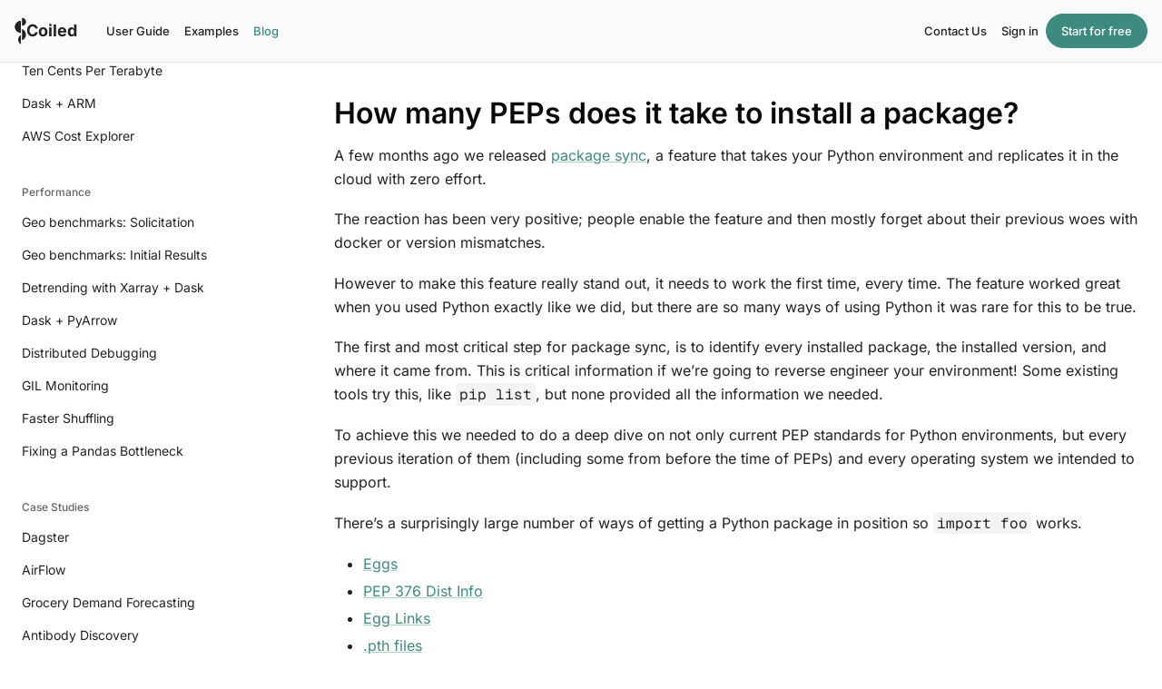

--- FILE ---
content_type: text/html; charset=utf-8
request_url: https://blog.coiled.io/blog/package-sync-integration-test/
body_size: -128
content:
<html><head><meta http-equiv="refresh" content="0; url=https://docs.coiled.io/blog/package-sync-integration-test.html"></head></html>

--- FILE ---
content_type: text/html; charset=utf-8
request_url: https://docs.coiled.io/blog/package-sync-integration-test.html
body_size: 9678
content:


<!DOCTYPE html>


<html lang="en" data-content_root="../" data-theme="light">

  <head>
    <meta charset="utf-8" />
    <meta name="viewport" content="width=device-width, initial-scale=1.0" /><meta name="viewport" content="width=device-width, initial-scale=1" />
<meta property="og:title" content="How many PEPs does it take to install a package?" />
<meta property="og:type" content="website" />
<meta property="og:url" content="https://docs.coiled.io/blog/package-sync-integration-test.html" />
<meta property="og:site_name" content="Coiled" />
<meta property="og:description" content="A few months ago we released package sync, a feature that takes your Python environment and replicates it in the cloud with zero effort. The reaction has been very positive; people enable the featu..." />
<meta property="og:image" content="https://docs.coiled.io/_static/opengraph-image.png" />
<meta property="og:image:alt" content="Coiled" />
<meta name="description" content="A few months ago we released package sync, a feature that takes your Python environment and replicates it in the cloud with zero effort. The reaction has been very positive; people enable the featu..." />

    <title>How many PEPs does it take to install a package? &#8212; Coiled  documentation</title>
  
  
  
  <script data-cfasync="false">
    document.documentElement.dataset.mode = localStorage.getItem("mode") || "light";
    document.documentElement.dataset.theme = localStorage.getItem("theme") || "light";
  </script>
  <!--
    this give us a css class that will be invisible only if js is disabled
  -->
  <noscript>
    <style>
      .pst-js-only { display: none !important; }

    </style>
  </noscript>
  
  <!-- Loaded before other Sphinx assets -->
  <link href="../_static/styles/theme.css?digest=8878045cc6db502f8baf" rel="stylesheet" />
<link href="../_static/styles/pydata-sphinx-theme.css?digest=8878045cc6db502f8baf" rel="stylesheet" />

    <link rel="stylesheet" type="text/css" href="../_static/pygments.css?v=8f2a1f02" />
    <link rel="stylesheet" type="text/css" href="../_static/copybutton.css?v=76b2166b" />
    <link rel="stylesheet" type="text/css" href="../_static/mystnb.8ecb98da25f57f5357bf6f572d296f466b2cfe2517ffebfabe82451661e28f02.css" />
    <link rel="stylesheet" type="text/css" href="../_static/altair-plot.css?v=dbaba9fd" />
    <link rel="stylesheet" type="text/css" href="../_static/sphinx-design.min.css?v=95c83b7e" />
    <link rel="stylesheet" type="text/css" href="../_static/custom.css?v=18205a5e" />
  
  <!-- So that users can add custom icons -->
  <script src="../_static/scripts/fontawesome.js?digest=8878045cc6db502f8baf"></script>
  <!-- Pre-loaded scripts that we'll load fully later -->
  <link rel="preload" as="script" href="../_static/scripts/bootstrap.js?digest=8878045cc6db502f8baf" />
<link rel="preload" as="script" href="../_static/scripts/pydata-sphinx-theme.js?digest=8878045cc6db502f8baf" />

    <script src="../_static/documentation_options.js?v=5929fcd5"></script>
    <script src="../_static/doctools.js?v=9bcbadda"></script>
    <script src="../_static/sphinx_highlight.js?v=dc90522c"></script>
    <script src="../_static/clipboard.min.js?v=a7894cd8"></script>
    <script src="../_static/copybutton.js?v=f155ec6f"></script>
    <script src="../_static/design-tabs.js?v=f930bc37"></script>
    <script src="https://cdn.jsdelivr.net/npm/vega@6"></script>
    <script src="https://cdn.jsdelivr.net/npm/vega-lite@6.1.0"></script>
    <script src="https://cdn.jsdelivr.net/npm/vega-embed@7"></script>
    <script async="async" src="https://www.googletagmanager.com/gtag/js?id=G-FRTJW3G4X5"></script>
    <script>
                window.dataLayer = window.dataLayer || [];
                function gtag(){ dataLayer.push(arguments); }
                gtag('js', new Date());
                gtag('config', 'G-FRTJW3G4X5');
            </script>
    <script>DOCUMENTATION_OPTIONS.pagename = 'blog/package-sync-integration-test';</script>
    <script src="../_static/custom.js?v=5e58b2bd"></script>
    <link rel="canonical" href="https://docs.coiled.io/blog/package-sync-integration-test.html" />
    <link rel="index" title="Index" href="../genindex.html" />
    <link rel="search" title="Search" href="../search.html" />
    <link rel="next" title="Performance testing at Coiled" href="performance-testing.html" />
    <link rel="prev" title="SLURM-Style Job Arrays on the Cloud with Coiled" href="slurm-job-arrays.html" /> 
<!-- Favicon -->
<link rel="icon" sizes="16x16" href="/_static/favicon/favicon-16.png" />
<link rel="icon" sizes="32x32" href="/_static/favicon/favicon-32.png" />
<link rel="apple-touch-icon" sizes="180x180" href="/_static/favicon/favicon-180.png" />
<link rel="apple-touch-icon" sizes="192x192" href="/_static/favicon/favicon-192.png" />
<link rel="apple-touch-icon" sizes="512x512" href="/_static/favicon/favicon-512.png" />

<script>
  document.addEventListener('DOMContentLoaded', function() {
    if (2 === 1) {
      document.body.classList.add('notoc');
    }
  });
</script>
<script>
	!function () {
		var analytics = window.analytics = window.analytics || []; if (!analytics.initialize) if (analytics.invoked) window.console && console.error && console.error("Segment snippet included twice."); else {
			analytics.invoked = !0; analytics.methods = ["trackSubmit", "trackClick", "trackLink", "trackForm", "pageview", "identify", "reset", "group", "track", "ready", "alias", "debug", "page", "once", "off", "on", "addSourceMiddleware", "addIntegrationMiddleware", "setAnonymousId", "addDestinationMiddleware"]; analytics.factory = function (e) { return function () { var t = Array.prototype.slice.call(arguments); t.unshift(e); analytics.push(t); return analytics } }; for (var e = 0; e < analytics.methods.length; e++) { var key = analytics.methods[e]; analytics[key] = analytics.factory(key) } analytics.load = function (key, e) { var t = document.createElement("script"); t.type = "text/javascript"; t.async = !0; t.src = "https://cdn.segment.com/analytics.js/v1/" + key + "/analytics.min.js"; var n = document.getElementsByTagName("script")[0]; n.parentNode.insertBefore(t, n); analytics._loadOptions = e }; analytics._writeKey = "4aGlwKkPVW7f5X4ZRk7EU29MQfWPymNC";; analytics.SNIPPET_VERSION = "4.15.3";
			analytics.load("4aGlwKkPVW7f5X4ZRk7EU29MQfWPymNC");
			analytics.page();
		}
	}();
</script>
<!-- plausible -->
<script defer file-types="ipynb" data-domain="coiled.io,docs.coiled.io" src="https://plausible.io/js/script.file-downloads.tagged-events.outbound-links.js"></script>
<!-- from https://plausible.io/docs/custom-event-goals#trigger-custom-events-manually-with-a-javascript-function -->
<script>window.plausible = window.plausible || function () { (window.plausible.q = window.plausible.q || []).push(arguments) }</script>

<!-- Fixes https://sourceforge.net/p/docutils/feature-requests/66/#383d -->
<script>
document.addEventListener("DOMContentLoaded", function () {
	document.querySelectorAll("[class*='plausible-event-name-']").forEach(el => {
		el.classList.forEach(cls => {
			if (cls.startsWith("plausible-event-name-") && !cls.includes("=")) {
				el.classList.replace(cls, cls.replace("plausible-event-name-", "plausible-event-name="));
			}
		});
	});
});
</script>


<!-- Google Tag Manager -->
<script>(function (w, d, s, l, i) {
        w[l] = w[l] || []; w[l].push({
            'gtm.start':
                new Date().getTime(), event: 'gtm.js'
        }); var f = d.getElementsByTagName(s)[0],
            j = d.createElement(s), dl = l != 'dataLayer' ? '&l=' + l : ''; j.async = true; j.src =
                'https://www.googletagmanager.com/gtm.js?id=' + i + dl; f.parentNode.insertBefore(j, f);
    })(window, document, 'script', 'dataLayer', 'GTM-5RWX3ZH9');</script>
<!-- End Google Tag Manager -->
<!-- Google Tag Manager (noscript) -->
<noscript><iframe src="https://www.googletagmanager.com/ns.html?id=GTM-5RWX3ZH9" height="0" width="0"
        style="display:none;visibility:hidden"></iframe></noscript>
<!-- End Google Tag Manager (noscript) -->

 
<link
  rel="alternate"
  type="application/atom+xml"
  href="../blog/atom.xml"
  title="Blog"
/>
  
  </head>
  
  
  <body data-bs-spy="scroll" data-bs-target=".bd-toc-nav" data-offset="180" data-bs-root-margin="0px 0px -60%" data-default-mode="light">

  
  
  <div id="pst-skip-link" class="skip-link d-print-none"><a href="#main-content">Skip to main content</a></div>
  
  <div id="pst-scroll-pixel-helper"></div>

  
  <dialog id="pst-search-dialog">
    
<form class="bd-search d-flex align-items-center"
      action="../search.html"
      method="get">
  <i class="fa-solid fa-magnifying-glass"></i>
  <input type="search"
         class="form-control"
         name="q"
         placeholder="Search"
         aria-label="Search"
         autocomplete="off"
         autocorrect="off"
         autocapitalize="off"
         spellcheck="false"/>
  <span class="search-button__kbd-shortcut"><kbd class="kbd-shortcut__modifier">Ctrl</kbd>+<kbd>K</kbd></span>
</form>
  </dialog>

  <div class="pst-async-banner-revealer d-none">
  <aside id="bd-header-version-warning" class="d-none d-print-none" aria-label="Version warning"></aside>
</div>

  
    <header class="bd-header navbar navbar-expand-lg bd-navbar d-print-none">
<div class="bd-header__inner bd-page-width">
  <div class="navbar-header-items__mobile">
    <a href="https://cloud.coiled.io/signup" target="_blank" class="sd-btn sd-btn-primary mobile-start-for-free">Start for free</a>
    <button id="sidebar-toggle-primary" class="pst-navbar-icon sidebar-toggle primary-sidebar-toggle" aria-label="Site navigation">
      
      <img src="../_static/menu-icon.svg" alt="menu">
    </button>
  </div>
  
  
  <div class=" navbar-header-items__start">
    
      <div class="navbar-item"><!-- Hack to get the logo to show up 
We should fix this whenever we upgrade the pydata-sphinx-theme version
-->

<a class="navbar-brand internal" href="../index.html">
    <img src="../_static/logo-solo.svg" class="logo" alt="logo">
    <h6 class="logo-text">Coiled</h6>
</a></div>
    
  </div>
  
  <div class=" navbar-header-items">
    
    <div class="me-auto navbar-header-items__center">
      
        <div class="navbar-item">
<nav>
  <ul class="bd-navbar-elements navbar-nav">
    
<li class="nav-item ">
  <a class="nav-link nav-internal" href="../user_guide/index.html">
    User Guide
  </a>
</li>


<li class="nav-item ">
  <a class="nav-link nav-internal" href="../examples/index.html">
    Examples
  </a>
</li>


<li class="nav-item current active">
  <a class="nav-link nav-internal" href="index.html">
    Blog
  </a>
</li>

  </ul>
</nav></div>
      
    </div>
    
    
    <div class="navbar-header-items__end">
      
      
        <div class="navbar-item"><ul class="bd-navbar-elements navbar-nav">
    <li class="nav-item">
        <a href="https://coiled.io/contact" target="_blank" class="nav-link nav-internal">Contact Us</a>
    </li>
    <li class="nav-item">
        <a href="https://cloud.coiled.io/login" target="_blank" class="nav-link nav-internal">Sign in</a>
    </li>
    <li class="nav-item">
        <a href="https://cloud.coiled.io/signup" target="_blank" class="sd-btn sd-btn-primary">Start for free</a>
    </li>
</ul></div>
      
    </div>
    
  </div>
  
  

  
</div>
<div class="bd-header__inner bd-page-width sub-header">
  
    <a href="/search.html" class="pst-navbar-icon search-icon">
      <i class="fa-solid fa-magnifying-glass fa-lg"></i>
    </a>
    <button id="sidebar-toggle-secondary" class="sub-header-item secondary-sidebar-toggle">
      <span class="sub-header-item-text" id="breadcrumb-path">Overview / Home</span>
      
      <img src="../_static/mobile-dropdown-icon.svg" alt="dropdown">
    </div>
  
</div>

    </header>
  

  <div class="bd-container">
    <div class="bd-container__inner bd-page-width">
      
      
      
      <dialog id="pst-primary-sidebar-modal"></dialog>
      <div id="pst-primary-sidebar" class="bd-sidebar-primary bd-sidebar">
        

  
  <div class="sidebar-header-items sidebar-primary__section">
    
    
      <div class="sidebar-header-items__center">
        
          
          
            <div class="navbar-item">
<nav>
  <ul class="bd-navbar-elements navbar-nav">
    
<li class="nav-item ">
  <a class="nav-link nav-internal" href="../user_guide/index.html">
    User Guide
  </a>
</li>


<li class="nav-item ">
  <a class="nav-link nav-internal" href="../examples/index.html">
    Examples
  </a>
</li>


<li class="nav-item current active">
  <a class="nav-link nav-internal" href="index.html">
    Blog
  </a>
</li>

  </ul>
</nav></div>
          
        
      </div>
    
    
    
      <div class="sidebar-header-items__end">
        
          <div class="navbar-item"><ul class="bd-navbar-elements navbar-nav">
    <li class="nav-item">
        <a href="https://coiled.io/contact" target="_blank" class="nav-link nav-internal">Contact Us</a>
    </li>
    <li class="nav-item">
        <a href="https://cloud.coiled.io/login" target="_blank" class="nav-link nav-internal">Sign in</a>
    </li>
    <li class="nav-item">
        <a href="https://cloud.coiled.io/signup" target="_blank" class="sd-btn sd-btn-primary">Start for free</a>
    </li>
</ul></div>
        
      </div>
    
  </div>
  
    <div class="sidebar-primary-items__start sidebar-primary__section">
        <div class="sidebar-primary-item">
<form class="bd-search d-flex align-items-center"
      action="../search.html"
      method="get">
  <i class="fa-solid fa-magnifying-glass"></i>
  <input type="search"
         class="form-control"
         name="q"
         placeholder="Search"
         aria-label="Search"
         autocomplete="off"
         autocorrect="off"
         autocapitalize="off"
         spellcheck="false"/>
  <span class="search-button__kbd-shortcut"><kbd class="kbd-shortcut__modifier">Ctrl</kbd>+<kbd>K</kbd></span>
</form></div>
        <div class="sidebar-primary-item">
<nav class="bd-docs-nav bd-links"
     aria-label="Section Navigation">
  <p class="bd-links__title" role="heading" aria-level="1">Section Navigation</p>
  <div class="bd-toc-item navbar-nav"><p aria-level="2" class="caption" role="heading"><span class="caption-text">Benchmarks</span></p>
<ul class="nav bd-sidenav">
<li class="toctree-l1"><a class="reference internal" href="tpch.html">TPC-H</a></li>
<li class="toctree-l1"><a class="reference internal" href="dask-dataframe-is-fast.html">Dask DataFrame is Fast Now</a></li>
<li class="toctree-l1"><a class="reference internal" href="1trc.html">One Trillion Row Challenge</a></li>
<li class="toctree-l1"><a class="reference internal" href="1brc.html">One Billion Row Challenge</a></li>
<li class="toctree-l1"><a class="reference internal" href="spark-vs-dask.html">Spark vs. Dask</a></li>
</ul>
<p aria-level="2" class="caption" role="heading"><span class="caption-text">Integrations</span></p>
<ul class="nav bd-sidenav">
<li class="toctree-l1"><a class="reference internal" href="polars-queries-cloud-coiled.html">Polars</a></li>
<li class="toctree-l1"><a class="reference internal" href="../examples/duckdb-queries-cloud-coiled.html">DuckDB</a></li>
<li class="toctree-l1"><a class="reference internal" href="prefect-scheduled-jobs.html">Prefect</a></li>
<li class="toctree-l1"><a class="reference internal" href="../examples/pytorch.html">PyTorch</a></li>
<li class="toctree-l1"><a class="reference internal" href="coiled-xarray.html">Xarray</a></li>
<li class="toctree-l1"><a class="reference internal" href="dask-hugging-face.html">Hugging Face</a></li>
</ul>
<p aria-level="2" class="caption" role="heading"><span class="caption-text">Manage Cloud Costs</span></p>
<ul class="nav bd-sidenav">
<li class="toctree-l1"><a class="reference internal" href="ten-cents.html">Ten Cents Per Terabyte</a></li>
<li class="toctree-l1"><a class="reference internal" href="dask-graviton.html">Dask + ARM</a></li>
<li class="toctree-l1"><a class="reference internal" href="aws-cost-explorer-tips.html">AWS Cost Explorer</a></li>
</ul>
<p aria-level="2" class="caption" role="heading"><span class="caption-text">Performance</span></p>
<ul class="nav bd-sidenav">
<li class="toctree-l1"><a class="reference internal" href="geospatial-benchmarks.html">Geo benchmarks: Solicitation</a></li>
<li class="toctree-l1"><a class="reference internal" href="geospatial-benchmarks-2.html">Geo benchmarks: Initial Results</a></li>
<li class="toctree-l1"><a class="reference internal" href="dask-detrending.html">Detrending with Xarray + Dask</a></li>
<li class="toctree-l1"><a class="reference internal" href="pyarrow-in-pandas-and-dask.html">Dask + PyArrow</a></li>
<li class="toctree-l1"><a class="reference internal" href="observability-with-dask.html">Distributed Debugging</a></li>
<li class="toctree-l1"><a class="reference internal" href="gil-monitoring.html">GIL Monitoring</a></li>
<li class="toctree-l1"><a class="reference internal" href="shuffling-large-data-at-constant-memory.html">Faster Shuffling</a></li>
<li class="toctree-l1"><a class="reference internal" href="dask-upstream-performance-tests.html">Fixing a Pandas Bottleneck</a></li>
</ul>
<p aria-level="2" class="caption" role="heading"><span class="caption-text">Case Studies</span></p>
<ul class="nav bd-sidenav">
<li class="toctree-l1"><a class="reference internal" href="dagster-onlineapp.html">Dagster</a></li>
<li class="toctree-l1"><a class="reference internal" href="airflow-dask.html">AirFlow</a></li>
<li class="toctree-l1"><a class="reference internal" href="grocery-demand-forecasting.html">Grocery Demand Forecasting</a></li>
<li class="toctree-l1"><a class="reference internal" href="abalone-bio-case-study.html">Antibody Discovery</a></li>
</ul>
<p aria-level="2" class="caption" role="heading"><span class="caption-text">Uncategorized</span></p>
<ul class="current nav bd-sidenav">
<li class="toctree-l1"><a class="reference internal" href="jupyter-notebook-gpu.html">Run Jupyter Notebooks on a GPU on the Cloud</a></li>
<li class="toctree-l1"><a class="reference internal" href="xarray-at-scale.html">Xarray at Large Scale: A Beginner’s Guide</a></li>
<li class="toctree-l1"><a class="reference internal" href="xgboost-at-scale.html">Scaling Hyperparameter Optimization With XGBoost, Optuna, and Dask</a></li>
<li class="toctree-l1"><a class="reference internal" href="processing-terabyte-scale-nasa-cloud-datasets-with-coiled.html">Processing Terabyte-Scale NASA Cloud Datasets with Coiled</a></li>
<li class="toctree-l1"><a class="reference internal" href="slurm-job-arrays.html">SLURM-Style Job Arrays on the Cloud with Coiled</a></li>
<li class="toctree-l1 current active"><a class="current reference internal" href="#">How many PEPs does it take to install a package?</a></li>
<li class="toctree-l1"><a class="reference internal" href="parallel-coiled-functions.html">Parallel Serverless Functions at Scale</a></li>
<li class="toctree-l1"><a class="reference internal" href="performance-testing.html">Performance testing at Coiled</a></li>
<li class="toctree-l1"><a class="reference internal" href="just-in-time-python-environments.html">Just in time Python environments</a></li>
<li class="toctree-l1"><a class="reference internal" href="fine-performance-metrics.html">Fine Performance Metrics and Spans</a></li>
<li class="toctree-l1"><a class="reference internal" href="dask-upstream-testing.html">Upstream testing in Dask</a></li>
<li class="toctree-l1"><a class="reference internal" href="data-proximate-computing.html">Data-proximate Computing with Coiled Functions</a></li>
<li class="toctree-l1"><a class="reference internal" href="distributed-printing.html">Distributed <code class="docutils literal notranslate"><span class="pre">print</span></code>ing</a></li>
<li class="toctree-l1"><a class="reference internal" href="easy-scalable-production-etl.html">Easy Scalable Production ETL</a></li>
<li class="toctree-l1"><a class="reference internal" href="easy-serverless.html">Easy Heavyweight Serverless Functions</a></li>
<li class="toctree-l1"><a class="reference internal" href="dask-expr-introduction.html">High Level Query Optimization in Dask</a></li>
<li class="toctree-l1"><a class="reference internal" href="dask-expr-tpch-dask.html">TPC-H Benchmarks for Query Optimization with Dask Expressions</a></li>
<li class="toctree-l1"><a class="reference internal" href="coiled-notebooks.html">Coiled notebooks</a></li>
<li class="toctree-l1"><a class="reference internal" href="coiled-run-duckdb.html">Process Hundreds of GB of Data with DuckDB in the Cloud</a></li>
<li class="toctree-l1"><a class="reference internal" href="coiled-run-pytorch.html">How to Train a Neural Network on a GPU in the Cloud with <code class="docutils literal notranslate"><span class="pre">coiled</span> <span class="pre">functions</span></code></a></li>
<li class="toctree-l1"><a class="reference internal" href="coiled-run-scikit-learn.html">Reduce training time for CPU intensive models with scikit-learn and Coiled Functions</a></li>
<li class="toctree-l1"><a class="reference internal" href="coiled_observability_chunksize.html">Coiled observability wins: Chunksize</a></li>
<li class="toctree-l1"><a class="reference internal" href="coiled-from-prefect.html">Automated Data Pipelines On Dask With Coiled &amp; Prefect</a></li>
<li class="toctree-l1"><a class="reference internal" href="aws-iam-changes.html">Handling Unexpected AWS IAM Changes</a></li>
<li class="toctree-l1"><a class="reference internal" href="burstable-vs-nonburstable.html">Burstable vs non-burstable AWS instance types for data engineering workloads</a></li>
<li class="toctree-l1"><a class="reference internal" href="array-quantile.html">Faster Xarray Quantile Computations with Dask</a></li>
<li class="toctree-l1"><a class="reference internal" href="2024-eoy.html">Coiled 2024 in Review</a></li>
<li class="toctree-l1"><a class="reference internal" href="dask-array-queueing.html">Reducing Memory Pressure for Xarray + Dask Workloads</a></li>
<li class="toctree-l1"><a class="reference internal" href="abalone-bio-case-study.html">Abalone Bio: Accelerating Antibody Discovery</a></li>
<li class="toctree-l1"><a class="reference internal" href="accelerating-microstructural-analytics-dask-coiled.html">Accelerating Microstructural Analytics with Dask and Coiled</a></li>
<li class="toctree-l1"><a class="reference internal" href="apple-arm64-mambaforge.html">Use Mambaforge to Conda Install PyData Stack on your Apple M1 Silicon Machine</a></li>
<li class="toctree-l1"><a class="reference internal" href="better-shuffling-in-dask-a-proof-of-concept.html">Better Shuffling in Dask: a Proof-of-Concept</a></li>
<li class="toctree-l1"><a class="reference internal" href="code-formatting-jupyter-notebooks-with-black.html">Code Formatting Jupyter Notebooks with Black</a></li>
<li class="toctree-l1"><a class="reference internal" href="coiled-cloud-architecture.html">Coiled Cloud Architecture</a></li>
<li class="toctree-l1"><a class="reference internal" href="coiled-one-year-in.html">Coiled, one year in</a></li>
<li class="toctree-l1"><a class="reference internal" href="convert-large-json-to-parquet-with-dask.html">Convert Large JSON to Parquet with Dask</a></li>
<li class="toctree-l1"><a class="reference internal" href="cost-savings-with-dask-and-coiled.html">Cost Savings with Dask and Coiled</a></li>
<li class="toctree-l1"><a class="reference internal" href="dask-aws.html">Dask on AWS</a></li>
<li class="toctree-l1"><a class="reference internal" href="dask-azure.html">Dask on Azure</a></li>
<li class="toctree-l1"><a class="reference internal" href="dask-dataframe-merge-join.html">How to Merge Dask DataFrames</a></li>
<li class="toctree-l1"><a class="reference internal" href="dask-disk-partition-on.html">Creating Disk Partitioned Lakes with Dask using partition_on</a></li>
<li class="toctree-l1"><a class="reference internal" href="dask-dtype-astype.html">Reduce memory usage with Dask dtypes</a></li>
<li class="toctree-l1"><a class="reference internal" href="dask-filter-dataframes-loc.html">Filtering Dask DataFrames with loc</a></li>
<li class="toctree-l1"><a class="reference internal" href="dask-for-parallel-python.html">Dask for Parallel Python</a></li>
<li class="toctree-l1"><a class="reference internal" href="dask-gcp.html">Dask on GCP</a></li>
<li class="toctree-l1"><a class="reference internal" href="dask-read-parquet-into-dataframe.html">Dask Read Parquet Files into DataFrames with read_parquet</a></li>
<li class="toctree-l1"><a class="reference internal" href="dask-set-index-dataframe.html">Setting a Dask DataFrame index</a></li>
<li class="toctree-l1"><a class="reference internal" href="enterprise-dask-support.html">Enterprise Dask Support</a></li>
<li class="toctree-l1"><a class="reference internal" href="cloud-etl-automation-github-actions-coiled.html">Cloud ETL automation with Github Actions and Coiled</a></li>
<li class="toctree-l1"><a class="reference internal" href="grubhub-science-thursday.html">Search at Grubhub and User Intent</a></li>
<li class="toctree-l1"><a class="reference internal" href="how-coiled-sets-memory-limit-for-dask-workers.html">How Coiled sets memory limit for Dask workers</a></li>
<li class="toctree-l1"><a class="reference internal" href="how-to-convert-a-pandas-dataframe-into-a-dask-dataframe.html">How to Convert a pandas Dataframe into a Dask Dataframe</a></li>
<li class="toctree-l1"><a class="reference internal" href="introducing-the-dask-active-memory-manager.html">Introducing the Dask Active Memory Manager</a></li>
<li class="toctree-l1"><a class="reference internal" href="managed-dask.html">Understanding Managed Dask (Dask as a Service)</a></li>
<li class="toctree-l1"><a class="reference internal" href="moving-from-spark-to-dask.html">Spark to Dask: The Good, Bad, and Ugly of Moving from Spark to Dask</a></li>
<li class="toctree-l1"><a class="reference internal" href="parallel-python.html">Easily Run Python Functions in Parallel</a></li>
<li class="toctree-l1"><a class="reference internal" href="prioritizing-pragmatic-performance-for-dask.html">Prioritizing Pragmatic Performance for Dask</a></li>
<li class="toctree-l1"><a class="reference internal" href="pyarrow-strings-in-dask-dataframes.html">PyArrow Strings in Dask DataFrames</a></li>
<li class="toctree-l1"><a class="reference internal" href="pydata-dask.html">Dask and the PyData Stack</a></li>
<li class="toctree-l1"><a class="reference internal" href="reducing-dask-memory-usage.html">Reducing memory usage in Dask workloads by 80%</a></li>
<li class="toctree-l1"><a class="reference internal" href="repartition-dataframe.html">Repartitioning Dask DataFrames</a></li>
<li class="toctree-l1"><a class="reference internal" href="save-money-with-spot.html">Save Money with Spot</a></li>
<li class="toctree-l1"><a class="reference internal" href="scale-your-data-science-workflows-with-python-and-dask.html">Scale your data science workflows with Python and Dask</a></li>
<li class="toctree-l1"><a class="reference internal" href="scikit-learn-cloud-coiled.html">Scikit-learn in the Cloud with Coiled</a></li>
<li class="toctree-l1"><a class="reference internal" href="snowflake-and-dask.html">Snowflake and Dask: a Python Connector for Faster Data Transfer</a></li>
<li class="toctree-l1"><a class="reference internal" href="spatial-join-dask-geopandas-sjoin.html">Perform a Spatial Join in Python</a></li>
<li class="toctree-l1"><a class="reference internal" href="speed-up-pandas-query-10x-with-dask.html">Speed up a pandas query 10x with these 6 Dask DataFrame tricks</a></li>
<li class="toctree-l1"><a class="reference internal" href="stages-of-openness.html">Seven Stages of Open Software</a></li>
<li class="toctree-l1"><a class="reference internal" href="tackling-unmanaged-memory-with-dask.html">Tackling unmanaged memory with Dask</a></li>
<li class="toctree-l1"><a class="reference internal" href="why-we-passed-on-kubernetes.html">Why we passed on Kubernetes</a></li>
<li class="toctree-l1"><a class="reference internal" href="writing-parquet-files-with-dask-using-to-parquet.html">Writing Parquet Files with Dask using to_parquet</a></li>
<li class="toctree-l1"><a class="reference internal" href="dask-read-csv-to-dataframe.html">Reading CSV files into Dask DataFrames with <code class="docutils literal notranslate"><span class="pre">read_csv</span></code></a></li>
<li class="toctree-l1"><a class="reference internal" href="converting-a-dask-dataframe-to-a-pandas-dataframe.html">Converting a Dask DataFrame to a pandas DataFrame</a></li>
<li class="toctree-l1"><a class="reference internal" href="parallelize-pandas-apply-and-map-with-dask-dataframe.html">Pandas parallel apply and map with Dask DataFrame</a></li>
<li class="toctree-l1"><a class="reference internal" href="python-emr.html">Python is annoying to run on EMR, but you have options</a></li>
<li class="toctree-l1"><a class="reference internal" href="aws-lambda-gpu-alternative.html">Coiled: A GPU-accelerated serverless alternative to AWS Lambda</a></li>
<li class="toctree-l1"><a class="reference internal" href="how-to-run-a-python-script-on-ec2.html">How to run a Python script on EC2</a></li>
<li class="toctree-l1"><a class="reference internal" href="uv-coiled-cloud-scripts.html">uv and Coiled for easy Python scripts on the cloud</a></li>
<li class="toctree-l1"><a class="reference internal" href="long-running-lambda-challenges-alternatives.html">Long-running Lambda workloads: Challenges and alternatives</a></li>
<li class="toctree-l1"><a class="reference internal" href="choosing-an-aws-batch-alternative.html">Choosing an AWS Batch alternative</a></li>
<li class="toctree-l1"><a class="reference internal" href="is-aws-batch-right-for-data-professionals.html">Is AWS Batch right for data professionals?</a></li>
<li class="toctree-l1"><a class="reference internal" href="marimo-on-coiled.html">Running marimo on the cloud with Coiled and uv</a></li>
<li class="toctree-l1"><a class="reference internal" href="building-a-scientific-python-stack.html">Building a scientific Python stack with Coiled</a></li>
<li class="toctree-l1"><a class="reference internal" href="how-to-run-pandas-on-gpus-with-coiled.html">How to run pandas on GPUs with Coiled</a></li>
<li class="toctree-l1"><a class="reference internal" href="mlflow-on-coiled-sidecars-filestores.html">MLflow on Coiled with Sidecars and Filestores</a></li>
</ul>
</div>
</nav></div>
    </div>
  
  
  <div class="sidebar-primary-items__end sidebar-primary__section">
      <div class="sidebar-primary-item">
<div id="ethical-ad-placement"
      class="flat"
      data-ea-publisher="readthedocs"
      data-ea-type="readthedocs-sidebar"
      data-ea-manual="true">
</div></div>
  </div>


      </div>
      
      <main id="main-content" class="bd-main" role="main">
        
        
  <div class="bd-content">
    <div class="bd-article-container">
      
      <div class="bd-header-article d-print-none"></div>
      
      
      
        
<div id="searchbox"></div>
        <article class="bd-article">
           <section id="how-many-peps-does-it-take-to-install-a-package">
<h1>How many PEPs does it take to install a package?<a class="headerlink" href="#how-many-peps-does-it-take-to-install-a-package" title="Link to this heading">#</a></h1>
<p>A few months ago we released <a class="reference external" href="https://docs.coiled.io/user_guide/package_sync.html">package sync</a>, a feature that takes your Python environment and replicates it in the cloud with zero effort.</p>
<p>The reaction has been very positive; people enable the feature and then mostly forget about their previous woes with docker or version mismatches.</p>
<p>However to make this feature really stand out, it needs to work the first time, every time. The feature worked great when you used Python exactly like we did, but there are so many ways of using Python it was rare for this to be true.</p>
<p>The first and most critical step for package sync, is to identify every installed package, the installed version, and where it came from. This is critical information if we’re going to reverse engineer your environment! Some existing tools try this, like <code class="docutils literal notranslate"><span class="pre">pip</span> <span class="pre">list</span></code>, but none provided all the information we needed.</p>
<p>To achieve this we needed to do a deep dive on not only current PEP standards for Python environments, but every previous iteration of them (including some from before the time of PEPs) and every operating system we intended to support.</p>
<p>There’s a surprisingly large number of ways of getting a Python package in position so <code class="docutils literal notranslate"><span class="pre">import</span> <span class="pre">foo</span></code> works.</p>
<ul class="simple">
<li><p><a class="reference external" href="https://setuptools.pypa.io/en/latest/deprecated/python_eggs.html">Eggs</a></p></li>
<li><p><a class="reference external" href="https://peps.python.org/pep-0376/#one-dist-info-directory-per-installed-distribution">PEP 376 Dist Info</a></p></li>
<li><p><a class="reference external" href="https://setuptools.pypa.io/en/latest/deprecated/python_eggs.html#egg-links">Egg Links</a></p></li>
<li><p><a class="reference external" href="https://docs.python.org/3/library/site.html">.pth files</a></p></li>
<li><p><a class="reference external" href="https://peps.python.org/pep-0660/">PEP 660 Editable Installs</a></p></li>
<li><p>Python files or modules in your current working directory</p></li>
<li><p>Manually dropping Python files or module in your <code class="docutils literal notranslate"><span class="pre">site-packages</span></code> folder (hands up if you kept site-packages in VCS back in the day!)</p></li>
</ul>
<p>Some of these also have different variants. For example, PEP 376 has <a class="reference external" href="https://peps.python.org/pep-0610/">an addendum</a> that allows a JSON file describing where the package was installed from.</p>
<p>While Python has a <a class="reference external" href="https://docs.python.org/3/library/importlib.metadata.html#distribution-discovery">relatively powerful tool</a> to discover the names of all the packages installed, we have to find out where you got those packages from and how we might be able to repeat what you did. Did you install <code class="docutils literal notranslate"><span class="pre">dask</span></code> from conda, Git, PyPI or perhaps a local editable directory?</p>
<p>Every package manager also implements its own version of these standards. For example, Poetry prior to version 1.2.0 implemented an incorrect standard of PEP 610. PDM uses PEP 582, which is still a draft, and installs everything to a <code class="docutils literal notranslate"><span class="pre">__pypackages__</span></code> folder.</p>
<p>Each operating system also has its own quirks, we recently had to deal with <code class="docutils literal notranslate"><span class="pre">importlib.metadata</span></code> reporting paths to files in egg packages with <code class="docutils literal notranslate"><span class="pre">/</span></code> separators instead of <code class="docutils literal notranslate"><span class="pre">\</span></code>, as they are technically in a zip file.</p>
<p>So how do we make sure package sync works and keeps working in all of these cases?</p>
<p>With all this knowledge we built out a large integration test suite, where we install a dummy version of every package variant we know of using a bunch of different package managers on a bunch of a different operating systems.</p>
<p>It currently has 29 different combinations of operating systems, versions, and package managers.</p>
<p>OS:</p>
<ul class="simple">
<li><p>Ubuntu</p></li>
<li><p>Windows</p></li>
<li><p>macOS</p></li>
<li><p>Debian</p></li>
<li><p>amazonlinux</p></li>
</ul>
<p>Package managers:</p>
<ul class="simple">
<li><p>apt</p></li>
<li><p>yum</p></li>
<li><p>venv</p></li>
<li><p>pyenv</p></li>
<li><p>mamba</p></li>
<li><p>venv</p></li>
</ul>
<p>Python versions:</p>
<ul class="simple">
<li><p>3.11</p></li>
<li><p>3.10</p></li>
<li><p>3.9</p></li>
<li><p>3.8</p></li>
<li><p>3.7</p></li>
</ul>
<p>During development of the test suite we squashed 7 different bugs, some minor and some show stoppers.</p>
<p>Our test suite will grow as we spot more ways of managing package and as the Python community creates even more. I created package sync with a firm belief that our solution should “just work” for everyone.</p>
</section>

<div class="section ablog__blog_comments">
       
</div>

        </article>
      
      
      
      
      
    </div>
    
    
      
      <dialog id="pst-secondary-modal"></dialog>
     
  </div>
  <footer class="bd-footer-content">
    
<div class="footer-content-items footer-content__inner">
  
    <div class="footer-content-item">

  <p class="copyright">
    
      © Copyright 2026, Coiled Computing Inc.
      <br/>
    
  </p>
</div>
  
</div>

  </footer>

      </main>
    </div>
  </div>
  
  <!-- Scripts loaded after <body> so the DOM is not blocked -->
  <script defer src="../_static/scripts/bootstrap.js?digest=8878045cc6db502f8baf"></script>
<script defer src="../_static/scripts/pydata-sphinx-theme.js?digest=8878045cc6db502f8baf"></script>

  <!-- pydata-sphinx-theme: Fix for Uncaught TypeError: at bootstrap.js:46:11 -->
  <div id="pst-back-to-top"></div>
  </body>
</html>

--- FILE ---
content_type: text/css; charset=utf-8
request_url: https://docs.coiled.io/_static/altair-plot.css?v=dbaba9fd
body_size: -418
content:
/* sphinxext-altair: Fix for failed to load resource: net::ERR_FILE_NOT_FOUND */


--- FILE ---
content_type: text/css; charset=utf-8
request_url: https://docs.coiled.io/_static/custom.css?v=18205a5e
body_size: 7167
content:
@font-face{font-display:swap;font-family:'Inter';font-style:normal;font-weight:400;src:url("/_static/fonts/inter-v19-latin-regular.woff2") format("woff2")}@font-face{font-display:swap;font-family:'Inter';font-style:italic;font-weight:400;src:url("/_static/fonts/inter-v19-latin-italic.woff2") format("woff2")}@font-face{font-display:swap;font-family:'Inter';font-style:normal;font-weight:500;src:url("/_static/fonts/inter-v19-latin-500.woff2") format("woff2")}@font-face{font-display:swap;font-family:'Inter';font-style:normal;font-weight:600;src:url("/_static/fonts/inter-v19-latin-600.woff2") format("woff2")}@font-face{font-display:swap;font-family:'Inter';font-style:normal;font-weight:700;src:url("/_static/fonts/inter-v19-latin-700.woff2") format("woff2")}@font-face{font-display:swap;font-family:'Geist Mono';font-style:normal;font-weight:400;src:url("/_static/fonts/geist-mono-v3-latin-regular.woff2") format("woff2")}@font-face{font-display:swap;font-family:'Geist Mono';font-style:normal;font-weight:500;src:url("/_static/fonts/geist-mono-v3-latin-500.woff2") format("woff2")}@font-face{font-display:swap;font-family:'Geist Mono';font-style:normal;font-weight:600;src:url("/_static/fonts/geist-mono-v3-latin-600.woff2") format("woff2")}@font-face{font-display:swap;font-family:'Geist Mono';font-style:normal;font-weight:700;src:url("/_static/fonts/geist-mono-v3-latin-700.woff2") format("woff2")}.no-list{list-style:none;padding-left:0}:root{--pst-header-height: 68px;--border: 1px solid #ccced2;--pst-font-family-base: 'Inter', system-ui, sans-serif;--pst-font-family-heading: 'Inter', system-ui, sans-serif;--pst-font-family-monospace: 'Geist Mono', SFMono-Regular, Consolas, monospace;--pst-font-size-h1: 2rem;--pst-font-size-h2: 1.5rem;--pst-font-size-h3: 1.25rem;--pst-font-size-h4: 1.125rem;--pst-font-size-h5: 0.875rem;--pst-font-size-h6: 1.125rem;--pst-color-preformatted-background: var(--gray-muted);--pst-color-inline-code: var(--text-blue);--pst-color-sidebar-link-active: var(--text-blue);--pst-color-sidebar-link-hover: var(--text-blue);--pst-color-toc-link-hover: var(--coiled-green);--pst-color-navbar-link: #fff;--pst-color-navbar-link-hover: var(--coiled-green);--coiled-green: #3D8A7F;--coiled-green-hover: #368075;--text-blue: #1848cd;--text-white: #fff;--light-blue: #4c7cff;--red: #d93e00;--transition: all 0.2s ease-in-out;--pst-color-link: var(--pst-color-text-base);--pst-color-link-hover: var(--coiled-green);--pst-color-toc-link: 144, 142, 137;--pst-icon-external-link: "";--api-bg: #FAFAFA;--api-border: #E4E4E7;--api-code: #71717A;--api-code-bg: #FAFAFA;--api-type: #3D8A7F;--blog-date: #71717A;--blog-author: #222;--dropdown-border-color: #E4E4E7;--dropdown-bg-color: #FAFAFA;--dropdown-icon-color: #52525B;--dropdown-border-radius: 8px;--dropdown-padding: 16px;--admonition-text: #09090B;--admonition-info-border: #66A0F8;--admonition-info-background: #E5EEFC;--admonition-info-icon: #2C5CF3;--admonition-warning-border: #EF8F36;--admonition-warning-background: #FCEED7;--admonition-warning-icon: #E25827;--admonition-success-border: #72B2AA;--admonition-success-background: #E1F5F3;--admonition-success-icon: #3D8A7F;--admonition-danger-border: #ED6E6C;--admonition-danger-background: #FAE7E6;--admonition-danger-icon: #D42D23;--tab-label: #71717A;--tab-label-active: #09090B;--tab-label-bg: #F4F4F4;--tab-label-bg-active: #fff;--tab-label-border: #D4D4D8;--table-bg: #FAFAFA;--table-border: #E4E4E7;--table-text: #3F3F46;--table-text-header: #09090B;--table-bg-hover: #42A5F533;--table-caption: #6c757d;--code-bg: #132321;--code-text: #BED8D3;--code-keyword: #9DC7FB;--code-comment: #D2FF9E;--code-string: #FF9172;--code-highlight-bg: #3D8A7F30;--code-inline: #BEBEBF;--code-inline-bg: #F4F4F4;--hover-bg-light: #F0F7F7;--active-bg-alpha: #00000008;--button-hover-bg: #E9E9E9;--prev-next-bg: var(--hover-bg-light);--prev-next-border: #E3E4E5;--sidebar-bg: #fff;--sidebar-border: #E4E4E7;--sidebar-text: rgba(34,34,34,0.698039);--sidebar-text-muted: #222;--sidebar-search-bg: rgba(34,34,34,0.0196078);--sidebar-search-placeholder: rgba(34,34,34,0.6);--secondary-modal-bg: #F9FAFB;--subheader-item-background: #fff;--subheader-item-border: #E4E4E7;--link-underline: #34917166;--headerlink-color: #9F9FA8;--headerlink-hover-color: #52525B;--scrollbar-color: #c1c1c1;--scrollbar-color-hover: #a0a0a0}html[data-theme="light"]{--sd-color-primary: #3D8A7F;--sd-color-primary-highlight: #3D8A7F;--pst-color-primary: #3D8A7F;--pst-color-secondary: #3D8A7F;--pst-color-text-base: #222;--pst-color-text-muted: #222;--pst-color-on-background: #F9FAFB;--pst-color-heading: #09090B;--pst-color-inline-code: #222;--pst-color-accent: #3D8A7F;--pst-color-target: #fbe54e;--pst-color-text-footer: rgba(102,102,102,0.898039);--pst-color-surface: #FAFAFA}dl.field-list dt.field-odd,dl.field-list dt.field-even{background-color:transparent !important;font-size:20px;font-weight:600;line-height:32px;margin-top:20px !important;margin-bottom:8px !important;padding-left:0}dl.field-list>dd{margin-left:0 !important}dl.field-list dd{padding-left:0}dl.field-list dd ul{font-size:14px;list-style-type:none;padding-left:0;background-color:var(--api-bg);border:1px solid var(--api-border);border-radius:8px;margin-bottom:16px}dl.field-list dd ul li{border-bottom:1px solid var(--api-border);padding:16px}dl.field-list dd ul li:last-child{border-bottom:none}dl.field-list dd ul li code.literal{font-size:14px}dl.field-list dd:not(:has(ul)):has(p,.hs-form .hs-form-field .hs-field-desc:not(:empty)){background-color:var(--api-bg);border:1px solid var(--api-border);border-radius:8px;margin-bottom:16px;padding:0;font-size:14px;border-bottom:1px solid var(--api-border);padding:16px;margin:0}dl.field-list dd:not(:has(ul)):has(p,.hs-form .hs-form-field .hs-field-desc:not(:empty)) code.literal{font-size:14px}dl.py>dd>dl.field-list>dt{margin-top:0 !important;font-size:16px}.sig-object{margin-bottom:20px}.sig-code{color:var(--api-code) !important;background-color:var(--api-code-bg) !important;font-weight:normal !important;margin-left:8px;font-size:14px !important}.sig-code em.sig-param{font-style:normal !important}.sig-code em.sig-param span{color:inherit !important}.sphinx_autodoc_typehints-type{font-weight:400 !important;color:var(--api-code) !important;font-size:14px}.sphinx_autodoc_typehints-type code.literal{font-weight:400 !important;background-color:var(--api-code-bg);color:var(--api-type) !important;font-size:inherit}.param-wrapper{display:inline-flex;flex-wrap:wrap;margin-bottom:4px}.param-wrapper strong{margin-right:6px}.param-wrapper em{font-style:normal;color:var(--api-code) !important;font-family:var(--pst-font-family-monospace)}.param-wrapper em:not(:last-child){margin-right:6px}p.rubric,.hs-form .hs-form-field .rubric.hs-field-desc:not(:empty){border-bottom:0}.param-separator{height:4px;display:block}dt:target,span.highlighted{background-color:var(--pst-color-target);border-radius:6px;padding:2px}div.admonition,div.versionchanged,div.deprecated{border:1px solid;border-left-width:1px !important;border-radius:8px;padding:12px 16px;box-shadow:none !important}div.admonition .admonition-title,div.versionchanged .admonition-title,div.deprecated .admonition-title{display:flex;align-items:center;background-color:inherit !important;font-weight:500;padding:0 0 0 32px}div.admonition p,div.admonition .hs-form .hs-form-field .hs-field-desc:not(:empty),.hs-form .hs-form-field div.admonition .hs-field-desc:not(:empty),div.versionchanged p,div.versionchanged .hs-form .hs-form-field .hs-field-desc:not(:empty),.hs-form .hs-form-field div.versionchanged .hs-field-desc:not(:empty),div.deprecated p,div.deprecated .hs-form .hs-form-field .hs-field-desc:not(:empty),.hs-form .hs-form-field div.deprecated .hs-field-desc:not(:empty){font-size:14px;font-weight:300;color:var(--admonition-text)}div.admonition code,div.versionchanged code,div.deprecated code{font-size:14px}div.admonition .admonition-title:after,div.admonition .versionmodified:before,div.versionchanged .admonition-title:after,div.versionchanged .versionmodified:before,div.deprecated .admonition-title:after,div.deprecated .versionmodified:before{content:"" !important;display:inline-block;width:16px;height:16px;background-size:16px;background-position:center;background-repeat:no-repeat;vertical-align:middle}div.admonition,div.admonition.note,div.admonition.hint,div.admonition.important,div.versionchanged{border-color:var(--admonition-info-border) !important;background-color:var(--admonition-info-background) !important}div.admonition .admonition-title:after,div.admonition .versionmodified:before,div.admonition.note .admonition-title:after,div.admonition.note .versionmodified:before,div.admonition.hint .admonition-title:after,div.admonition.hint .versionmodified:before,div.admonition.important .admonition-title:after,div.admonition.important .versionmodified:before,div.versionchanged .admonition-title:after,div.versionchanged .versionmodified:before{background-image:url("note-alert-icon.svg");color:var(--admonition-info-icon)}div.admonition.attention,div.admonition.caution,div.admonition.warning{border-color:var(--admonition-warning-border) !important;background-color:var(--admonition-warning-background) !important}div.admonition.attention .admonition-title:after,div.admonition.attention .versionmodified:before,div.admonition.caution .admonition-title:after,div.admonition.caution .versionmodified:before,div.admonition.warning .admonition-title:after,div.admonition.warning .versionmodified:before{background-image:url("warning-alert-icon.svg");color:var(--admonition-warning-icon)}div.admonition.tip{border-color:var(--admonition-success-border) !important;background-color:var(--admonition-success-background) !important}div.admonition.tip .admonition-title:after,div.admonition.tip .versionmodified:before{background-image:url("tip-alert-icon.svg");color:var(--admonition-success-icon)}div.admonition.danger,div.admonition.error,div.deprecated{border-color:var(--admonition-danger-border) !important;background-color:var(--admonition-danger-background) !important}div.admonition.danger .admonition-title:after,div.admonition.danger .versionmodified:before,div.admonition.error .admonition-title:after,div.admonition.error .versionmodified:before,div.deprecated .admonition-title:after,div.deprecated .versionmodified:before{background-image:url("danger-alert-icon.svg");color:var(--admonition-danger-icon)}.versionmodified{display:flex;align-items:center;margin-bottom:0.4em}.ablog__collection .ablog-post .ablog-post-title,.postlist .ablog-post .ablog-post-title{font-size:1rem}.ablog__collection .ablog-post .ablog-post-title a,.postlist .ablog-post .ablog-post-title a{font-weight:400}.blog-card{box-shadow:none !important;transform:unset !important}.bd-main .bd-content .bd-article-container{overflow:hidden}.article-info-date .sd-container-fluid,.article-info-author .sd-container-fluid{padding-left:0 !important}.article-info-date span.sd-pr-2,.article-info-author span.sd-pr-2{display:none}.article-info-date{color:var(--blog-date);margin-bottom:12px !important}.article-info-date .sd-row{flex-wrap:nowrap}.article-info-date .sd-col-auto:last-child{padding-left:16px}.article-info-author{color:var(--blog-author);margin-top:-4.8px !important}.article-info-author .sd-col.sd-col-auto.sd-d-flex-row.sd-align-minor-center.docutils:has(img){display:none !important}.sd-btn,.hs-form .hs-button{text-decoration:none !important;font-size:13px;font-weight:450;line-height:20px}.sd-btn-primary,.hs-form .hs-button{padding:8px 16px !important;gap:8px;border-radius:36px;background-color:var(--sd-color-primary);color:var(--text-white);border:none}.sd-btn-primary:hover,.hs-form .hs-button:hover{background-color:var(--coiled-green-hover) !important;color:var(--text-white);border:none}.sd-btn-outline-secondary{color:var(--pst-color-preformatted-background) !important;border-color:var(--pst-color-text-base) !important}.sd-btn-outline-secondary:hover{color:var(--pst-color-text-base) !important;background-color:var(--button-hover-bg) !important;border-color:var(--pst-color-primary) !important}.better-sd-card .sd-card-text{z-index:2;position:relative !important}.wistia-card{border:none !important}.sd-card{border-radius:8px}.sd-card .sd-card-body{display:flex;flex-direction:column;align-items:center;gap:12px;background-color:transparent !important}.sd-card .sd-card-body .sd-card-text{order:2;margin:0}.sd-card .sd-card-body .sd-card-title{order:1;margin:0;text-align:center;font-size:18px;font-weight:500 !important;line-height:32px}.sd-card .sd-card-body .sd-octicon,.sd-card .sd-card-body .svg-inline--fa{display:block;margin:0 auto;width:28px;height:28px;margin-bottom:10px;color:var(--pst-color-primary) !important}.sd-card .sd-card-body .card-logos{order:0;height:80px;width:100%;object-fit:contain}.sd-card .sd-card-footer{background-color:transparent !important;border-top:0 !important}.sd-card-text span>a.sd-btn,.sd-card-text .hs-form span>a.hs-button,.hs-form .sd-card-text span>a.hs-button{border-radius:36px;padding:8px 16px;font-size:14px;font-weight:600;line-height:20px}.vega-embed canvas{max-width:100%;height:auto !important}.highlight .kn,.highlight .nb,.highlight .k,.highlight .mi,.highlight .kc,.highlight code.xref,.highlight a code,.highlight .fm{color:var(--code-keyword) !important;font-weight:inherit;text-decoration:none !important}.highlight .kn,.highlight .o,.highlight .nb,.highlight .nt,.highlight .nc{color:var(--code-keyword) !important;font-weight:400}.highlight .c1,.highlight .ch,.highlight .sd{color:var(--code-comment) !important;font-style:italic}.highlight .nf,.highlight .nn,.highlight .n,.highlight .p,.highlight .mf,.highlight .nb,.highlight .nd,.highlight .bp,.highlight .si,.highlight .sa,.highlight .se{color:var(--code-text) !important}.highlight .ow{color:var(--code-keyword) !important;font-weight:bold}.highlight .s1,.highlight .s2,.highlight .ne,.highlight .m,.highlight .l,.highlight .vm,.highlight .nv{color:var(--code-string) !important}.highlight .hll{background-color:var(--code-highlight-bg) !important}pre{border:none;box-shadow:none;background-color:var(--code-bg);color:var(--code-text);border-radius:8px}code.literal{background-color:var(--code-inline-bg);border:none;font-size:16px}div.cell_input{border:0 !important}div.highlight button.copybtn,div.highlight button.copybtn:hover,div.highlight button.copybtn:hover:not(.success),div.highlight button.copybtn:not(.success){margin-top:.5rem;margin-right:.5rem;background-color:var(--code-bg);color:var(--code-inline);padding:4px}div.highlight button.copybtn.o-tooltip--left:after{background-color:var(--code-bg);border-radius:6px}div.literal-block-wrapper{border:0px}div.literal-block-wrapper div.code-block-caption{background-color:var(--tab-label-bg);border:1px solid var(--tab-label-border);border-bottom:0;border-top-left-radius:8px;border-top-right-radius:8px}div.literal-block-wrapper div.highlight>pre{border-top-left-radius:0;border-top-right-radius:0}.viewcode-block:target{background-color:var(--code-highlight-bg);border:0}details.sd-dropdown.sd-card{margin:0;border-radius:var(--dropdown-border-radius);box-shadow:none !important}details.sd-dropdown.sd-card [class^="highlight-"]{margin:0 !important}details.sd-dropdown.sd-card summary.sd-summary-title.sd-card-header{background-color:var(--dropdown-bg-color) !important;border-radius:var(--dropdown-border-radius);border:1px solid var(--dropdown-border-color) !important;font-size:14px;font-weight:500;line-height:100%;padding:var(--dropdown-padding)}details.sd-dropdown.sd-card summary.sd-summary-title.sd-card-header:hover{filter:none}details.sd-dropdown.sd-card summary.sd-summary-title.sd-card-header .sd-summary-state-marker{color:var(--dropdown-icon-color);width:16px;height:16px}details.sd-dropdown.sd-card div.sd-summary-content.sd-card-body{align-items:normal;border:0 !important;background-color:var(--dropdown-bg-color) !important;padding:0 var(--dropdown-padding) var(--dropdown-padding) var(--dropdown-padding)}details.sd-dropdown.sd-card:not(:has(+details.sd-dropdown)){border-radius:var(--dropdown-border-radius)}details.sd-dropdown.sd-card:not(:has(+details.sd-dropdown)) .sd-card-header{border-radius:var(--dropdown-border-radius)}details.sd-dropdown.sd-card:not(:has(+details.sd-dropdown))[open] .sd-card-header{border-radius:var(--dropdown-border-radius) var(--dropdown-border-radius) 0 0;border-bottom:0 !important}details.sd-dropdown.sd-card:not(:has(+details.sd-dropdown))[open] .sd-card-body{border-radius:0 0 var(--dropdown-border-radius) var(--dropdown-border-radius);border:1px solid var(--dropdown-border-color) !important;border-top:0 !important}details.sd-dropdown.sd-card:has(+details.sd-dropdown):first-of-type{border-radius:var(--dropdown-border-radius) var(--dropdown-border-radius) 0 0;margin-bottom:0 !important}details.sd-dropdown.sd-card:has(+details.sd-dropdown):first-of-type .sd-card-header{border-radius:var(--dropdown-border-radius) var(--dropdown-border-radius) 0 0}details.sd-dropdown.sd-card:has(+details.sd-dropdown):first-of-type[open] .sd-card-header{border-radius:var(--dropdown-border-radius) var(--dropdown-border-radius) 0 0;border-bottom:0 !important}details.sd-dropdown.sd-card:has(+details.sd-dropdown):first-of-type[open] .sd-card-body{border-radius:0;border-inline:1px solid var(--dropdown-border-color) !important;border-bottom:1px solid var(--dropdown-border-color) !important}details.sd-dropdown.sd-card:has(+details.sd-dropdown):not(:first-of-type):has(~details.sd-dropdown){border-radius:0;margin-bottom:0 !important}details.sd-dropdown.sd-card:has(+details.sd-dropdown):not(:first-of-type):has(~details.sd-dropdown) .sd-card-header{border-radius:0;border-top:0 !important}details.sd-dropdown.sd-card:has(+details.sd-dropdown):not(:first-of-type):has(~details.sd-dropdown)[open] .sd-card-header{border-bottom:0 !important}details.sd-dropdown.sd-card:has(+details.sd-dropdown):not(:first-of-type):has(~details.sd-dropdown)[open] .sd-card-body{border-radius:0;border-inline:1px solid var(--dropdown-border-color) !important;border-bottom:1px solid var(--dropdown-border-color) !important}details.sd-dropdown.sd-card:not(:has(+details.sd-dropdown)):not(:first-of-type):is(details.sd-dropdown + *){border-radius:0 0 var(--dropdown-border-radius) var(--dropdown-border-radius)}details.sd-dropdown.sd-card:not(:has(+details.sd-dropdown)):not(:first-of-type):is(details.sd-dropdown + *) .sd-card-header{border-top:0 !important;border-radius:0 0 var(--dropdown-border-radius) var(--dropdown-border-radius)}details.sd-dropdown.sd-card:not(:has(+details.sd-dropdown)):not(:first-of-type):is(details.sd-dropdown + *)[open] .sd-card-header{border-radius:0;border-bottom:0 !important}details.sd-dropdown.sd-card:not(:has(+details.sd-dropdown)):not(:first-of-type):is(details.sd-dropdown + *)[open] .sd-card-body{border-radius:0 0 var(--dropdown-border-radius) var(--dropdown-border-radius);border:1px solid var(--dropdown-border-color) !important;border-top:0 !important}details.sd-dropdown.sd-card:not(:has(+details.sd-dropdown)):not(:first-of-type):not(:is(details.sd-dropdown + *)){border-radius:var(--dropdown-border-radius)}details.sd-dropdown.sd-card:not(:has(+details.sd-dropdown)):not(:first-of-type):not(:is(details.sd-dropdown + *)) .sd-card-header{border-radius:var(--dropdown-border-radius)}details.sd-dropdown.sd-card:not(:has(+details.sd-dropdown)):not(:first-of-type):not(:is(details.sd-dropdown + *))[open] .sd-card-header{border-radius:var(--dropdown-border-radius) var(--dropdown-border-radius) 0 0;border-bottom:0 !important}details.sd-dropdown.sd-card:not(:has(+details.sd-dropdown)):not(:first-of-type):not(:is(details.sd-dropdown + *))[open] .sd-card-body{border-radius:0 0 var(--dropdown-border-radius) var(--dropdown-border-radius);border:1px solid var(--dropdown-border-color) !important;border-top:0 !important}.hs-form{margin:0;padding:0}.hs-form .hs-form-field>label,.hs-form .hs-form-field .hs-field-desc{font-size:var(--pst-font-size-h2);line-height:32px;color:var(--pst-color-heading);margin-bottom:8px}.hs-form .hs-form-field .hs-field-desc:not(:empty){font-size:16px;font-weight:400}.hs-form .hs-button:hover{background-color:var(--coiled-green-hover) !important;color:var(--text-white);border:none}.hs-form .hs-form-field{margin-bottom:16px}.hs-form .hs-form-field input[type="email"],.hs-form .hs-form-field input[type="text"]{border:1px solid var(--pst-color-primary);border-radius:8px;padding:8px 12px;font-size:16px;line-height:20px;background-color:var(--bg-primary);color:var(--text-primary)}.hs-form .hs-form-field input[type="email"]:focus,.hs-form .hs-form-field input[type="text"]:focus{outline:none;border-color:var(--pst-color-primary);box-shadow:0 0 0 1px var(--pst-color-primary)}.hs-form .hs_submit{margin-top:16px}.hs-form .hs_submit .actions{display:flex;justify-content:flex-start}a{color:var(--pst-color-primary);text-decoration:underline;text-decoration-color:var(--link-underline)}a:hover{text-decoration-color:var(--pst-color-primary);text-decoration-thickness:initial}a.headerlink{color:var(--headerlink-color);font-size:0;line-height:0;user-select:none;opacity:0;cursor:pointer}a.headerlink::before{content:"";display:inline-block;width:16px;height:16px;background-image:url("../_static/link-icon.svg");background-size:contain;background-repeat:no-repeat;background-position:center;font-size:16px;margin-left:4px}a.headerlink:hover{color:var(--headerlink-hover-color)}a.headerlink:hover::before{background-image:url("../_static/link-icon-hover.svg");background-size:contain;background-repeat:no-repeat;background-position:center}a.headerlink.copied{opacity:1 !important;visibility:visible !important;vertical-align:middle}a.headerlink.copied::before{content:"Copied!";background-image:none;font-size:16px;font-weight:500;color:var(--headerlink-color);width:auto;height:auto;white-space:nowrap}h1>a.headerlink::before{width:24px;height:24px;font-size:24px}h1:hover>a.headerlink,h2:hover>a.headerlink,.hs-form .hs-form-field>label:hover>a.headerlink,.hs-form .hs-form-field .hs-field-desc:hover>a.headerlink,h3:hover>a.headerlink,h4:hover>a.headerlink,h5:hover>a.headerlink,h6:hover>a.headerlink{opacity:1}.prev-next-footer{padding-top:40px;border-top:1px solid var(--prev-next-border);margin-top:40px}.prev-next-area p,.prev-next-area .hs-form .hs-form-field .hs-field-desc:not(:empty),.hs-form .hs-form-field .prev-next-area .hs-field-desc:not(:empty),.prev-next-area p:hover{text-decoration:none !important;margin:0}.prev-next-area .left-prev>img{transform:rotate(180deg)}.prev-next-area a{padding:4px;gap:4px}.prev-next-area a:hover{background-color:var(--prev-next-bg);text-decoration:none;border-radius:4px;color:var(--pst-color-link)}.prev-next-area a .prev-next-info{margin:0}.prev-next-area a .prev-next-info .prev-next-title{font-size:18px;line-height:140%}.prev-next-area a .icon-hover{display:none}.prev-next-area a:hover .icon-default{display:none}.prev-next-area a:hover .icon-hover{display:inline}.search-field-mobile-only,.search-title{display:none}.search-icon{background-color:transparent;width:36px}form.bd-search:focus-within{box-shadow:0 0 0 1px var(--pst-color-primary)}form.bd-search .form-control{border:none}form.bd-search svg{width:1em;height:1em}form.bd-search.d-flex.align-items-center{background-color:var(--sidebar-search-bg);padding:8px 12px}form.bd-search.d-flex.align-items-center input.form-control{padding:0;font-size:15px;font-weight:300;line-height:20px;background-color:transparent;max-width:100%}form.bd-search.d-flex.align-items-center input.form-control::placeholder{color:var(--sidebar-search-placeholder)}form.bd-search.d-flex.align-items-center span.search-button__kbd-shortcut{margin:0}form.bd-search.d-flex.align-items-center span.search-button__kbd-shortcut>kbd{padding-top:0;padding-bottom:0;width:max-content}.bd-search-container ul.search{padding:0}.bd-search-container ul.search li{border-color:var(--table-border)}div#searchbox p.highlight-link a,div#searchbox .hs-form .hs-form-field .highlight-link.hs-field-desc:not(:empty) a,.hs-form .hs-form-field div#searchbox .highlight-link.hs-field-desc:not(:empty) a{padding:8px 16px;font-size:13px;border-radius:36px}.search-page .prev-next-footer{border-top:0}.bd-search-container ul.search li>a{text-decoration:none}@media (max-width: 958px){div.search-field-mobile-only{display:block;width:100%}div.search-field-mobile-only form.bd-search.d-flex.align-items-center{border:none;padding:0 8px;background-color:transparent}div.search-field-mobile-only form.bd-search.d-flex.align-items-center:focus-within{box-shadow:none}div.search-field-mobile-only form.bd-search.d-flex.align-items-center .form-control{font-weight:450;background-color:transparent}div.search-field-mobile-only form.bd-search.d-flex.align-items-center .form-control::placeholder{color:transparent}div.search-field-mobile-only form.bd-search.d-flex.align-items-center .form-control:focus{box-shadow:none}.bd-header__inner.bd-page-width.sub-header.search-page>:not(.search-field-mobile-only),.search-field-desktop-only,.search-page~.sidebar-primary-items__end.sidebar-primary__section{display:none}}.table{border:1px solid var(--table-border);border-collapse:separate;border-spacing:0;overflow:hidden;border-radius:8px}.table th,.table td{padding:16px;border-bottom:1px solid var(--table-border);font-size:14px;line-height:100%;background-color:var(--table-bg)}.table td~td,.table th~th{border-left:none}.table tr:last-child td{border-bottom:none}.table tbody tr:last-child td:first-child{border-bottom-left-radius:8px}.table tbody tr:last-child td:last-child{border-bottom-right-radius:8px}.table thead th{color:var(--table-text-header);font-weight:500}.table code{background-color:transparent;color:var(--pst-color-primary);font-size:14px;padding:0}table caption{caption-side:bottom;color:var(--table-caption);text-align:center}.bd-content div.cell_output table.dataframe thead tr{background-color:transparent;border-bottom:var(--border)}.bd-content div.cell_output table.dataframe tbody tr:hover{background-color:var(--table-bg-hover)}div.cell.tag_scroll-output div.cell_output{max-height:24em;overflow-y:auto;max-width:100%;overflow-x:auto}div.cell.tag_scroll-output div.cell_output::-webkit-scrollbar{width:0.3rem;height:0.3rem}div.cell.tag_scroll-output div.cell_output::-webkit-scrollbar-thumb{background:var(--scrollbar-color);border-radius:0.25rem}div.cell.tag_scroll-output div.cell_output::-webkit-scrollbar-thumb:hover{background:var(--scrollbar-color-hover)}@media print{div.cell.tag_scroll-output div.cell_output{max-height:unset;overflow-y:visible;max-width:unset;overflow-x:visible}}.bd-content .sd-tab-set{background-color:transparent;border-radius:6px;position:relative;overflow:hidden}.bd-content .sd-tab-set::before{content:"";position:absolute;top:0;left:0;right:0;height:var(--tab-height, 40px);background-color:var(--tab-label-bg);border-radius:6px;z-index:0}.bd-content .sd-tab-set>input:checked+label{border:none;transform:none;border:1px solid var(--tab-label-border);background-color:var(--tab-label-bg-active);color:var(--tab-label-active);border-radius:4px;position:relative;z-index:2}.bd-content .sd-tab-set>input:not(:checked,:focus-visible)+label:hover{color:var(--coiled-green);text-decoration:none}.bd-content .sd-tab-set>label{display:flex;align-items:center;justify-content:center;font-size:14px;font-weight:500;min-height:32px;border:1px solid transparent;background-color:transparent;color:var(--tab-label);padding:6px 12px;transition:color 250ms;width:auto;z-index:1;border-radius:4px;margin:4px 0;text-align:center;flex:1;line-height:100%;position:relative}.bd-content .sd-tab-set>label:first-of-type{margin-left:4px}.bd-content .sd-tab-set>label:last-of-type{margin-right:4px}.bd-content .sd-tab-set .sd-tab-content{border:none;border-bottom:var(--border);border-radius:0;border-color:var(--sd-color-tabs-overline);box-shadow:0 0.0625rem var(--sd-color-tabs-underline);background-color:transparent;padding:24px 0;position:relative;z-index:1}.versionchanged{border:var(--border) !important;background-color:var(--text-white) !important;box-shadow:none;margin:2rem 0rem !important}.versionmodified.changed:before{color:var(--light-blue) !important}.bd-header{box-shadow:none;border-bottom:1px solid #2222221A}.bd-header ul.navbar-nav>li.nav-item>.nav-link:hover:before,.bd-header ul.navbar-nav>li.nav-item.current>.nav-link:before{border-bottom:0 !important}.bd-header ul.navbar-nav>li.nav-item>.nav-link:hover:before:hover,.bd-header ul.navbar-nav>li.nav-item.current>.nav-link:before:hover{color:var(--pst-color-primary)}.bd-header button.secondary-toggle,.bd-header button.primary-sidebar-toggle,.bd-header .bd-header__inner.sub-header{display:none}.skip-link{background:var(--pst-color-surface)}.skip-link a{text-decoration:none;border:0}.navbar-center-item .nav-item{display:flex;align-items:center}.navbar-brand{display:flex;align-items:center;margin-right:16px}.navbar-brand img{width:13px;height:30.55px}.navbar-brand:hover{color:var(--pst-color-text-muted);text-decoration:none !important}.nav-link:hover,.pst-navbar-icon:hover{color:var(--pst-color-text-muted);text-decoration:none !important}.logo-text{font-weight:700;font-size:18px;line-height:28px;margin:0}.pst-navbar-icon:hover:before,.pst-navbar-icon:before{border-bottom:0 !important}.mobile-start-for-free,.search-field-mobile-only,.search-title{display:none}.bd-navbar-elements.navbar-nav{gap:16px;--bs-nav-link-font-weight: 450;--bs-nav-link-font-size: 13px}@media (max-width: 958px){.navbar-light .navbar-nav>.active>.nav-link{margin-right:80%}ul#navbar-main-elements{margin:1rem 0rem 0rem 2rem}.nav-item{margin-top:1rem}ul#navbar-icon-links{flex-direction:row;margin-left:2rem;padding-bottom:1rem}.navbar-brand{margin-left:.5rem}.bd-header{border-bottom:none}.bd-header .bd-header__inner{border-bottom:1px solid #2222221A;flex-direction:row-reverse}.bd-header .bd-header__inner.sub-header{display:flex;height:52px;gap:8px}.bd-header .navbar-header-items__mobile{display:flex;align-items:center;gap:8px}.bd-header .navbar-header-items__center{column-gap:16px}button.pst-navbar-icon.sidebar-toggle.primary-sidebar-toggle{display:flex;width:36px;height:36px;margin:0;padding:8px;transition:transform 0.3s ease}button.pst-navbar-icon.sidebar-toggle.primary-sidebar-toggle.rotate{transform:rotate(90deg)}.mobile-start-for-free{display:block}.bd-navbar-elements.navbar-nav{gap:0px}.bd-sidebar-primary.bd-sidebar{height:calc(100dvh - var(--pst-header-height));width:100%;max-width:100%;top:var(--pst-header-height);background-color:var(--pst-color-on-background);padding:40px 24px 24px 24px}.bd-sidebar::backdrop{background-color:transparent;opacity:0;top:var(--pst-header-height)}.nav-item{margin-top:0}.sidebar-header-items__center>.navbar-item>nav>.bd-navbar-elements.navbar-nav>.nav-item .nav-link.nav-internal{font-size:32px;font-weight:600;line-height:110%}.sidebar-header-items__center>.navbar-item>nav>.bd-navbar-elements.navbar-nav>.nav-item .nav-link.nav-internal:hover{text-decoration:none}.sidebar-header-items__end>.navbar-item{flex:1}.sidebar-header-items__end>.navbar-item .bd-navbar-elements.navbar-nav{gap:8px;flex-direction:column-reverse}.sidebar-header-items__end>.navbar-item .bd-navbar-elements.navbar-nav .nav-item{flex:1}.sidebar-header-items__end>.navbar-item .bd-navbar-elements.navbar-nav .nav-item a{justify-content:center;background-color:var(--bg-tertiary);padding:8px 16px;border-radius:36px;font-size:21px;font-weight:450;line-height:140%}.sidebar-header-items.sidebar-primary__section{flex:1;justify-content:space-between}.bd-navbar-elements.navbar-nav{gap:12px}.search-icon{background-color:transparent;width:36px}.sub-header-item{display:flex;flex:1;justify-content:space-between;align-items:center;padding:8px 16px;border:1px solid var(--subheader-item-border);border-radius:36px;background-color:var(--subheader-item-background)}.sub-header-item .sub-header-item-text{color:var(--pst-color-text-base);font-size:13px;font-weight:450;line-height:20px;display:flex;align-items:center;overflow-x:auto;white-space:nowrap;max-width:100%}.sub-header-item .sub-header-item-text .breadcrumb-part{max-width:130px;overflow:hidden;text-overflow:ellipsis;white-space:nowrap;display:inline-block;vertical-align:bottom}.sub-header-item .sub-header-item-text .breadcrumb-separator{margin:0 4px;flex-shrink:0}div.search-field-mobile-only{display:block;width:100%}div.search-field-mobile-only form.bd-search.d-flex.align-items-center{border:none;padding:0 8px;background-color:transparent}div.search-field-mobile-only form.bd-search.d-flex.align-items-center:focus-within{box-shadow:none}div.search-field-mobile-only form.bd-search.d-flex.align-items-center .form-control{font-weight:450;background-color:transparent}div.search-field-mobile-only form.bd-search.d-flex.align-items-center .form-control::placeholder{color:transparent}div.search-field-mobile-only form.bd-search.d-flex.align-items-center .form-control:focus{box-shadow:none}.bd-header__inner.bd-page-width.sub-header.search-page>:not(.search-field-mobile-only),.search-field-desktop-only,.search-page~.sidebar-primary-items__end.sidebar-primary__section{display:none}}@media (max-width: 675px){.navbar-light .navbar-nav>.active>.nav-link{margin-right:68%}}@media (max-width: 300px){.mobile-start-for-free{display:none}}.bd-search-container ul.search li{border-color:var(--table-border)}div#searchbox p.highlight-link a,div#searchbox .hs-form .hs-form-field .highlight-link.hs-field-desc:not(:empty) a,.hs-form .hs-form-field div#searchbox .highlight-link.hs-field-desc:not(:empty) a{padding:8px 16px;font-size:13px;border-radius:36px}.bd-search-container ul.search{padding:0}.search-page .prev-nextfooter{border-top:0}.footer-content-item{padding:16px;margin-top:8px}.copyright{font-size:12px;line-height:140%;color:var(--pst-color-text-footer)}main h2,main .hs-form .hs-form-field>label,.hs-form main .hs-form-field>label,main .hs-form .hs-form-field .hs-field-desc,.hs-form .hs-form-field main .hs-field-desc,main h4,main h5,main h6{font-weight:500}main h1,main h2,main .hs-form .hs-form-field>label,.hs-form main .hs-form-field>label,main .hs-form .hs-form-field .hs-field-desc,.hs-form .hs-form-field main .hs-field-desc,main h3,main h4,main h5,main h6{line-height:32px}main h5{text-transform:uppercase}main h6{font-family:var(--pst-font-family-monospace)}main p,main .hs-form .hs-form-field .hs-field-desc:not(:empty),.hs-form .hs-form-field main .hs-field-desc:not(:empty){line-height:165%}main span.highlighted{padding:2px;border-radius:6px}main iframe{max-width:100%}.notoc:not(.search-page) .bd-header .sub-header{display:none}.notfound-page{display:flex;flex-direction:column;align-items:center;justify-content:center;height:100dvh;text-align:center;gap:32px}.notfound-page .title-404{font-size:12rem;font-weight:700;line-height:100%}@media (min-width: 960px){.notfound-page .title-404{font-size:18rem}}.notfound-page h1{font-size:42px;line-height:100%}@media (min-width: 960px){.notfound-page h1{font-size:56px}}@media (min-width: 960px){.bd-container__inner:has(.bd-search) .bd-content:not(:has(.bd-sidebar-secondary)) .bd-article-container{margin-right:var(--pst-sidebar-secondary)}}.bd-sidebar{border-right:none;max-width:100%;overflow-wrap:break-word;word-break:break-word}.bd-links__title{display:none}i.fas.fa-list,i.fas.fa-external-link-alt{display:none}nav.page-toc a.reference.internal,.navbar-nav a.reference.internal,.navbar-nav a.reference.external{text-decoration:none !important;overflow-wrap:break-word;word-break:break-word;max-width:100%}nav.page-toc a.reference.internal:hover,.navbar-nav a.reference.internal:hover,.navbar-nav a.reference.external:hover{color:var(--pst-color-primary)}.sidebar-secondary-item{border:0}.sidebar-secondary-item>.page-toc{font-size:12px;line-height:100%;font-weight:500;color:var(--sidebar-text)}div.page-toc.tocsection.onthispage{height:32px;padding:8px}li.nav-item>ul.nav.section-nav{margin-top:4px;padding:0}nav.bd-toc-nav>ul.section-nav{gap:4px}nav.bd-toc-nav>ul.section-nav span.pre{white-space:normal}nav.bd-toc-nav>ul.section-nav li.nav-item>a.nav-link,nav.bd-toc-nav>ul.section-nav li.nav-item>a.nav-link.active{font-size:14px;font-weight:400;line-height:100%;box-shadow:none;margin:0;padding:7.5px;border-radius:6px;overflow-wrap:break-word;word-break:break-word;max-width:100%;min-height:32px;margin-bottom:4px}nav.bd-toc-nav>ul.section-nav li.nav-item>a.nav-link:hover,nav.bd-toc-nav>ul.section-nav li.nav-item>a.nav-link.active:hover{color:var(--pst-color-primary)}nav.bd-toc-nav>ul.section-nav li.nav-item.active:not(:has(ul li.nav-item.active))>a.active{background-color:var(--active-bg-alpha)}nav.bd-toc-nav>ul.section-nav li.toc-h3>a{padding-left:16px !important}nav.bd-toc-nav>ul.section-nav li.toc-h4>a{padding-left:32px !important}nav.bd-toc-nav>ul.section-nav li.toc-h5>a{padding-left:48px !important}nav.bd-toc-nav>ul.section-nav li.toc-h6>a{padding-left:64px !important}nav.bd-toc-nav>ul.section-nav code.literal{background-color:transparent;font-size:14px;padding:0;font-weight:inherit;color:inherit;overflow-wrap:break-word;word-break:break-word;max-width:100%}div.bd-toc-item.navbar-nav p.caption,div.bd-toc-item.navbar-nav .hs-form .hs-form-field .caption.hs-field-desc:not(:empty),.hs-form .hs-form-field div.bd-toc-item.navbar-nav .caption.hs-field-desc:not(:empty){padding:8px;margin-bottom:0}div.bd-toc-item.navbar-nav p.caption span.caption-text,div.bd-toc-item.navbar-nav .hs-form .hs-form-field .caption.hs-field-desc:not(:empty) span.caption-text,.hs-form .hs-form-field div.bd-toc-item.navbar-nav .caption.hs-field-desc:not(:empty) span.caption-text{font-size:12px;color:var(--sidebar-text);font-weight:500;overflow-wrap:break-word;word-break:break-word;max-width:100%}ul.nav.bd-sidenav li[class^="toctree-l"]>a{color:var(--sidebar-text-muted);font-size:14px;font-weight:400;line-height:100%;box-shadow:none;padding:8px;overflow-wrap:break-word;word-break:break-word;max-width:100%;min-height:32px;margin-bottom:4px;margin-right:16px;padding-right:30px}ul.nav.bd-sidenav li[class^="toctree-l"].active.current:has(>a.current)>a.current{background-color:var(--active-bg-alpha)}ul.nav.bd-sidenav li[class^="toctree-l"].active.current>a.current{border-radius:6px}ul.nav.bd-sidenav li[class^="toctree-l"]>details>ul{padding:0}ul.nav.bd-sidenav li.toctree-l2>a{padding-left:24px}ul.nav.bd-sidenav li.toctree-l3>a{padding-left:40px}ul.nav.bd-sidenav li.toctree-l4>a{padding-left:56px}ul.nav.bd-sidenav li.toctree-l5>a{padding-left:72px}ul.nav.bd-sidenav li.toctree-l6>a{padding-left:88px}.bd-sidebar-primary li.has-children>details>summary .toctree-toggle{right:0;height:32px}.bd-sidebar-primary li.has-children>details>summary .fa-chevron-down{transform:rotate(-90deg)}.bd-sidebar-primary li.has-children>details[open]>summary .fa-chevron-down{transform:rotate(0deg)}.bd-sidebar-primary .sidebar-header-items .bd-navbar-elements .nav-link:focus-visible{outline:none}@media (max-width: 958px){dialog#pst-primary-sidebar-modal{transition:none}dialog#pst-primary-sidebar-modal .sidebar-primary-items__start.sidebar-primary__section,dialog#pst-primary-sidebar-modal .sidebar-primary-items__end.sidebar-primary__section{display:none}dialog#pst-secondary-modal{padding:24px;background-color:var(--secondary-modal-bg);transition:none}dialog#pst-secondary-modal .sidebar-header-items.sidebar-primary__section,dialog#pst-secondary-modal .sidebar-primary-items__end.sidebar-primary__section{display:none}dialog#pst-secondary-modal .sidebar-primary-items__start.sidebar-primary__section{border:0;background-color:var(--sidebar-bg)}dialog#pst-secondary-modal .sidebar-primary-items__start.sidebar-primary__section .sidebar-primary-item{padding:0}dialog#pst-secondary-modal .sidebar-primary-items__start.sidebar-primary__section .sidebar-primary-item nav.bd-docs-nav.bd-links{margin:0}dialog#pst-secondary-modal .sidebar-primary-items__start.sidebar-primary__section .sidebar-primary-item nav.bd-docs-nav.bd-links .bd-toc-item.navbar-nav{padding:8px 16px;border:1px solid var(--sidebar-border);border-radius:8px;background-color:var(--sidebar-bg)}dialog#pst-secondary-modal .sidebar-primary-items__start.sidebar-primary__section .sidebar-primary-item nav.bd-docs-nav.bd-links .bd-toc-item.navbar-nav ul.nav.bd-sidenav li[class^="toctree-l"]>a{font-size:13px;font-weight:450;line-height:20px;margin-right:0}dialog#pst-secondary-modal .sidebar-primary-items__start.sidebar-primary__section>:first-child{display:none}}@media (min-width: 750px){.bd-links{max-height:calc(100vh - 15rem) !important}.sidebar-primary-items__start.sidebar-primary__section{display:block}}@media (min-width: 958px){#pst-primary-sidebar-modal,#pst-secondary-modal{display:none}.bd-sidebar-primary li.has-children>details>summary .toctree-toggle{right:16px}}@media (min-width: 768px){.video_hero{margin-top:-100px}}


--- FILE ---
content_type: application/javascript; charset=utf-8
request_url: https://cdn.jsdelivr.net/npm/vega@6
body_size: 178842
content:
!function(t,e){"object"==typeof exports&&"undefined"!=typeof module?e(exports):"function"==typeof define&&define.amd?define(["exports"],e):e((t="undefined"!=typeof globalThis?globalThis:t||self).vega={})}(this,(function(t){"use strict";function e(t,e,n){return t.fields=e||[],t.fname=n,t}function n(t){return null==t?null:t.fname}function r(t){return null==t?null:t.fields}function i(t){return 1===t.length?o(t[0]):a(t)}const o=t=>function(e){return e[t]},a=t=>{const e=t.length;return function(n){for(let r=0;r<e;++r)n=n[t[r]];return n}};function s(t){throw Error(t)}function u(t){const e=[],n=t.length;let r,i,o,a=null,u=0,l="";function c(){e.push(l+t.substring(r,i)),l="",r=i+1}for(t+="",r=i=0;i<n;++i)if(o=t[i],"\\"===o)l+=t.substring(r,i++),r=i;else if(o===a)c(),a=null,u=-1;else{if(a)continue;r===u&&'"'===o||r===u&&"'"===o?(r=i+1,a=o):"."!==o||u?"["===o?(i>r&&c(),u=r=i+1):"]"===o&&(u||s("Access path missing open bracket: "+t),u>0&&c(),u=0,r=i+1):i>r?c():r=i+1}return u&&s("Access path missing closing bracket: "+t),a&&s("Access path missing closing quote: "+t),i>r&&(i++,c()),e}function l(t,n,r){const o=u(t);return t=1===o.length?o[0]:t,e((r&&r.get||i)(o),[t],n||t)}const c=l("id"),f=e((t=>t),[],"identity"),h=e((()=>0),[],"zero"),d=e((()=>1),[],"one"),p=e((()=>!0),[],"true"),g=e((()=>!1),[],"false"),m=new Set([...Object.getOwnPropertyNames(Object.prototype).filter((t=>"function"==typeof Object.prototype[t])),"__proto__"]);function y(t,e,n){const r=[e].concat([].slice.call(n));console[t].apply(console,r)}function v(t,e,n=y){let r=t||0;return{level(t){return arguments.length?(r=+t,this):r},error(){return r>=1&&n(e||"error","ERROR",arguments),this},warn(){return r>=2&&n(e||"warn","WARN",arguments),this},info(){return r>=3&&n(e||"log","INFO",arguments),this},debug(){return r>=4&&n(e||"log","DEBUG",arguments),this}}}var _=Array.isArray;function x(t){return t===Object(t)}const b=t=>"__proto__"!==t;function w(...t){return t.reduce(((t,e)=>{for(const n in e)if("signals"===n)t.signals=M(t.signals,e.signals);else{const r="legend"===n?{layout:1}:"style"===n||null;k(t,n,e[n],r)}return t}),{})}function k(t,e,n,r){if(!b(e))return;let i,o;if(x(n)&&!_(n))for(i in o=x(t[e])?t[e]:t[e]={},n)r&&(!0===r||r[i])?k(o,i,n[i]):b(i)&&(o[i]=n[i]);else t[e]=n}function M(t,e){if(null==t)return e;const n={},r=[];function i(t){n[t.name]||(n[t.name]=1,r.push(t))}return e.forEach(i),t.forEach(i),r}function A(t){return t[t.length-1]}function E(t){return null==t||""===t?null:+t}const D=t=>e=>t*Math.exp(e),C=t=>e=>Math.log(t*e),F=t=>e=>Math.sign(e)*Math.log1p(Math.abs(e/t)),S=t=>e=>Math.sign(e)*Math.expm1(Math.abs(e))*t,$=t=>e=>e<0?-Math.pow(-e,t):Math.pow(e,t);function T(t,e,n,r){const i=n(t[0]),o=n(A(t)),a=(o-i)*e;return[r(i-a),r(o-a)]}function B(t,e){return T(t,e,E,f)}function N(t,e){var n=Math.sign(t[0]);return T(t,e,C(n),D(n))}function z(t,e,n){return T(t,e,$(n),$(1/n))}function O(t,e,n){return T(t,e,F(n),S(n))}function R(t,e,n,r,i){const o=r(t[0]),a=r(A(t)),s=null!=e?r(e):(o+a)/2;return[i(s+(o-s)*n),i(s+(a-s)*n)]}function L(t,e,n){return R(t,e,n,E,f)}function U(t,e,n){const r=Math.sign(t[0]);return R(t,e,n,C(r),D(r))}function q(t,e,n,r){return R(t,e,n,$(r),$(1/r))}function P(t,e,n,r){return R(t,e,n,F(r),S(r))}function j(t){return 1+~~(new Date(t).getMonth()/3)}function I(t){return 1+~~(new Date(t).getUTCMonth()/3)}function W(t){return null!=t?_(t)?t:[t]:[]}function H(t,e,n){let r,i=t[0],o=t[1];return o<i&&(r=o,o=i,i=r),r=o-i,r>=n-e?[e,n]:[i=Math.min(Math.max(i,e),n-r),i+r]}function Y(t){return"function"==typeof t}function G(t,n,i){i=i||{},n=W(n)||[];const o=[],a=[],s={},u=i.comparator||X;return W(t).forEach(((t,e)=>{null!=t&&(o.push("descending"===n[e]?-1:1),a.push(t=Y(t)?t:l(t,null,i)),(r(t)||[]).forEach((t=>s[t]=1)))})),0===a.length?null:e(u(a,o),Object.keys(s))}const V=(t,e)=>(t<e||null==t)&&null!=e?-1:(t>e||null==e)&&null!=t?1:(e=e instanceof Date?+e:e,(t=t instanceof Date?+t:t)!==t&&e==e?-1:e!=e&&t==t?1:0),X=(t,e)=>1===t.length?J(t[0],e[0]):Z(t,e,t.length),J=(t,e)=>function(n,r){return V(t(n),t(r))*e},Z=(t,e,n)=>(e.push(0),function(r,i){let o,a=0,s=-1;for(;0===a&&++s<n;)o=t[s],a=V(o(r),o(i));return a*e[s]});function Q(t){return Y(t)?t:()=>t}function K(t,e){let n;return r=>{n&&clearTimeout(n),n=setTimeout((()=>(e(r),n=null)),t)}}function tt(t){for(let e,n,r=1,i=arguments.length;r<i;++r)for(n in e=arguments[r],e)t[n]=e[n];return t}function et(t,e){let n,r,i,o,a=0;if(t&&(n=t.length))if(null==e){for(r=t[a];a<n&&(null==r||r!=r);r=t[++a]);for(i=o=r;a<n;++a)r=t[a],null!=r&&(r<i&&(i=r),r>o&&(o=r))}else{for(r=e(t[a]);a<n&&(null==r||r!=r);r=e(t[++a]));for(i=o=r;a<n;++a)r=e(t[a]),null!=r&&(r<i&&(i=r),r>o&&(o=r))}return[i,o]}function nt(t,e){const n=t.length;let r,i,o,a,s,u=-1;if(null==e){for(;++u<n;)if(i=t[u],null!=i&&i>=i){r=o=i;break}if(u===n)return[-1,-1];for(a=s=u;++u<n;)i=t[u],null!=i&&(r>i&&(r=i,a=u),o<i&&(o=i,s=u))}else{for(;++u<n;)if(i=e(t[u],u,t),null!=i&&i>=i){r=o=i;break}if(u===n)return[-1,-1];for(a=s=u;++u<n;)i=e(t[u],u,t),null!=i&&(r>i&&(r=i,a=u),o<i&&(o=i,s=u))}return[a,s]}function rt(t,e){return Object.hasOwn(t,e)}const it={};function ot(t){let e,n={};function r(t){return rt(n,t)&&n[t]!==it}const i={size:0,empty:0,object:n,has:r,get:t=>r(t)?n[t]:void 0,set(t,e){return r(t)||(++i.size,n[t]===it&&--i.empty),n[t]=e,this},delete(t){return r(t)&&(--i.size,++i.empty,n[t]=it),this},clear(){i.size=i.empty=0,i.object=n={}},test(t){return arguments.length?(e=t,i):e},clean(){const t={};let r=0;for(const i in n){const o=n[i];o===it||e&&e(o)||(t[i]=o,++r)}i.size=r,i.empty=0,i.object=n=t}};return t&&Object.keys(t).forEach((e=>{i.set(e,t[e])})),i}function at(t,e,n,r,i,o){if(!n&&0!==n)return o;const a=+n;let s,u=t[0],l=A(t);l<u&&(s=u,u=l,l=s),s=Math.abs(e-u);const c=Math.abs(l-e);return s<c&&s<=a?r:c<=a?i:o}function st(t,e,n){const r=t.prototype=Object.create(e.prototype);return Object.defineProperty(r,"constructor",{value:t,writable:!0,enumerable:!0,configurable:!0}),tt(r,n)}function ut(t,e,n,r){let i,o=e[0],a=e[e.length-1];return o>a&&(i=o,o=a,a=i),r=void 0===r||r,((n=void 0===n||n)?o<=t:o<t)&&(r?t<=a:t<a)}function lt(t){return"boolean"==typeof t}function ct(t){return"[object Date]"===Object.prototype.toString.call(t)}function ft(t){return t&&Y(t[Symbol.iterator])}function ht(t){return"number"==typeof t}function dt(t){return"[object RegExp]"===Object.prototype.toString.call(t)}function pt(t){return"string"==typeof t}function gt(t,n,r){t&&(t=n?W(t).map((t=>t.replace(/\\(.)/g,"$1"))):W(t));const o=t&&t.length,a=r&&r.get||i,s=t=>a(n?[t]:u(t));let l;if(o)if(1===o){const e=s(t[0]);l=function(t){return""+e(t)}}else{const e=t.map(s);l=function(t){let n=""+e[0](t),r=0;for(;++r<o;)n+="|"+e[r](t);return n}}else l=function(){return""};return e(l,t,"key")}function mt(t,e){const n=t[0],r=A(t),i=+e;return i?1===i?r:n+i*(r-n):n}function yt(t){let e,n,r;t=+t||1e4;const i=()=>{e={},n={},r=0},o=(i,o)=>(++r>t&&(n=e,e={},r=1),e[i]=o);return i(),{clear:i,has:t=>rt(e,t)||rt(n,t),get:t=>rt(e,t)?e[t]:rt(n,t)?o(t,n[t]):void 0,set:(t,n)=>rt(e,t)?e[t]=n:o(t,n)}}function vt(t,e,n,r){const i=e.length,o=n.length;if(!o)return e;if(!i)return n;const a=r||new e.constructor(i+o);let s=0,u=0,l=0;for(;s<i&&u<o;++l)a[l]=t(e[s],n[u])>0?n[u++]:e[s++];for(;s<i;++s,++l)a[l]=e[s];for(;u<o;++u,++l)a[l]=n[u];return a}function _t(t,e){let n="";for(;--e>=0;)n+=t;return n}function xt(t,e,n,r){const i=n||" ",o=t+"",a=e-o.length;return a<=0?o:"left"===r?_t(i,a)+o:"center"===r?_t(i,~~(a/2))+o+_t(i,Math.ceil(a/2)):o+_t(i,a)}function bt(t){return t&&A(t)-t[0]||0}function wt(t){return _(t)?`[${t.map((t=>null===t?"null":wt(t)))}]`:x(t)||pt(t)?JSON.stringify(t).replaceAll("\u2028","\\u2028").replaceAll("\u2029","\\u2029"):t}function kt(t){return null==t||""===t?null:!(!t||"false"===t||"0"===t)&&!!t}const Mt=t=>ht(t)||ct(t)?t:Date.parse(t);function At(t,e){return e=e||Mt,null==t||""===t?null:e(t)}function Et(t){return null==t||""===t?null:t+""}function Dt(t){const e={},n=t.length;for(let r=0;r<n;++r)e[t[r]]=!0;return e}function Ct(t,e,n,r){const i=null!=r?r:"…",o=t+"",a=o.length,s=Math.max(0,e-i.length);return a<=e?o:"left"===n?i+o.slice(a-s):"center"===n?o.slice(0,Math.ceil(s/2))+i+o.slice(a-~~(s/2)):o.slice(0,s)+i}function Ft(t,e,n){if(t)if(e){const r=t.length;for(let i=0;i<r;++i){const r=e(t[i]);r&&n(r,i,t)}}else t.forEach(n)}var St={},$t={};function Tt(t){return new Function("d","return {"+t.map((function(t,e){return JSON.stringify(t)+": d["+e+'] || ""'})).join(",")+"}")}function Bt(t){var e=Object.create(null),n=[];return t.forEach((function(t){for(var r in t)r in e||n.push(e[r]=r)})),n}function Nt(t,e){var n=t+"",r=n.length;return r<e?new Array(e-r+1).join(0)+n:n}function zt(t){var e,n=t.getUTCHours(),r=t.getUTCMinutes(),i=t.getUTCSeconds(),o=t.getUTCMilliseconds();return isNaN(t)?"Invalid Date":((e=t.getUTCFullYear())<0?"-"+Nt(-e,6):e>9999?"+"+Nt(e,6):Nt(e,4))+"-"+Nt(t.getUTCMonth()+1,2)+"-"+Nt(t.getUTCDate(),2)+(o?"T"+Nt(n,2)+":"+Nt(r,2)+":"+Nt(i,2)+"."+Nt(o,3)+"Z":i?"T"+Nt(n,2)+":"+Nt(r,2)+":"+Nt(i,2)+"Z":r||n?"T"+Nt(n,2)+":"+Nt(r,2)+"Z":"")}function Ot(t){var e=new RegExp('["'+t+"\n\r]"),n=t.charCodeAt(0);function r(t,e){var r,i=[],o=t.length,a=0,s=0,u=o<=0,l=!1;function c(){if(u)return $t;if(l)return l=!1,St;var e,r,i=a;if(34===t.charCodeAt(i)){for(;a++<o&&34!==t.charCodeAt(a)||34===t.charCodeAt(++a););return(e=a)>=o?u=!0:10===(r=t.charCodeAt(a++))?l=!0:13===r&&(l=!0,10===t.charCodeAt(a)&&++a),t.slice(i+1,e-1).replace(/""/g,'"')}for(;a<o;){if(10===(r=t.charCodeAt(e=a++)))l=!0;else if(13===r)l=!0,10===t.charCodeAt(a)&&++a;else if(r!==n)continue;return t.slice(i,e)}return u=!0,t.slice(i,o)}for(10===t.charCodeAt(o-1)&&--o,13===t.charCodeAt(o-1)&&--o;(r=c())!==$t;){for(var f=[];r!==St&&r!==$t;)f.push(r),r=c();e&&null==(f=e(f,s++))||i.push(f)}return i}function i(e,n){return e.map((function(e){return n.map((function(t){return a(e[t])})).join(t)}))}function o(e){return e.map(a).join(t)}function a(t){return null==t?"":t instanceof Date?zt(t):e.test(t+="")?'"'+t.replace(/"/g,'""')+'"':t}return{parse:function(t,e){var n,i,o=r(t,(function(t,r){if(n)return n(t,r-1);i=t,n=e?function(t,e){var n=Tt(t);return function(r,i){return e(n(r),i,t)}}(t,e):Tt(t)}));return o.columns=i||[],o},parseRows:r,format:function(e,n){return null==n&&(n=Bt(e)),[n.map(a).join(t)].concat(i(e,n)).join("\n")},formatBody:function(t,e){return null==e&&(e=Bt(t)),i(t,e).join("\n")},formatRows:function(t){return t.map(o).join("\n")},formatRow:o,formatValue:a}}function Rt(t){return t}function Lt(t,e){return"string"==typeof e&&(e=t.objects[e]),"GeometryCollection"===e.type?{type:"FeatureCollection",features:e.geometries.map((function(e){return Ut(t,e)}))}:Ut(t,e)}function Ut(t,e){var n=e.id,r=e.bbox,i=null==e.properties?{}:e.properties,o=qt(t,e);return null==n&&null==r?{type:"Feature",properties:i,geometry:o}:null==r?{type:"Feature",id:n,properties:i,geometry:o}:{type:"Feature",id:n,bbox:r,properties:i,geometry:o}}function qt(t,e){var n=function(t){if(null==t)return Rt;var e,n,r=t.scale[0],i=t.scale[1],o=t.translate[0],a=t.translate[1];return function(t,s){s||(e=n=0);var u=2,l=t.length,c=new Array(l);for(c[0]=(e+=t[0])*r+o,c[1]=(n+=t[1])*i+a;u<l;)c[u]=t[u],++u;return c}}(t.transform),r=t.arcs;function i(t,e){e.length&&e.pop();for(var i=r[t<0?~t:t],o=0,a=i.length;o<a;++o)e.push(n(i[o],o));t<0&&function(t,e){for(var n,r=t.length,i=r-e;i<--r;)n=t[i],t[i++]=t[r],t[r]=n}(e,a)}function o(t){return n(t)}function a(t){for(var e=[],n=0,r=t.length;n<r;++n)i(t[n],e);return e.length<2&&e.push(e[0]),e}function s(t){for(var e=a(t);e.length<4;)e.push(e[0]);return e}function u(t){return t.map(s)}return function t(e){var n,r=e.type;switch(r){case"GeometryCollection":return{type:r,geometries:e.geometries.map(t)};case"Point":n=o(e.coordinates);break;case"MultiPoint":n=e.coordinates.map(o);break;case"LineString":n=a(e.arcs);break;case"MultiLineString":n=e.arcs.map(a);break;case"Polygon":n=u(e.arcs);break;case"MultiPolygon":n=e.arcs.map(u);break;default:return null}return{type:r,coordinates:n}}(e)}function Pt(t,e){var n={},r={},i={},o=[],a=-1;function s(t,e){for(var r in t){var i=t[r];delete e[i.start],delete i.start,delete i.end,i.forEach((function(t){n[t<0?~t:t]=1})),o.push(i)}}return e.forEach((function(n,r){var i,o=t.arcs[n<0?~n:n];o.length<3&&!o[1][0]&&!o[1][1]&&(i=e[++a],e[a]=n,e[r]=i)})),e.forEach((function(e){var n,o,a=function(e){var n,r=t.arcs[e<0?~e:e],i=r[0];t.transform?(n=[0,0],r.forEach((function(t){n[0]+=t[0],n[1]+=t[1]}))):n=r[r.length-1];return e<0?[n,i]:[i,n]}(e),s=a[0],u=a[1];if(n=i[s])if(delete i[n.end],n.push(e),n.end=u,o=r[u]){delete r[o.start];var l=o===n?n:n.concat(o);r[l.start=n.start]=i[l.end=o.end]=l}else r[n.start]=i[n.end]=n;else if(n=r[u])if(delete r[n.start],n.unshift(e),n.start=s,o=i[s]){delete i[o.end];var c=o===n?n:o.concat(n);r[c.start=o.start]=i[c.end=n.end]=c}else r[n.start]=i[n.end]=n;else r[(n=[e]).start=s]=i[n.end=u]=n})),s(i,r),s(r,i),e.forEach((function(t){n[t<0?~t:t]||o.push([t])})),o}function jt(t){return qt(t,It.apply(this,arguments))}function It(t,e,n){var r,i,o;if(arguments.length>1)r=function(t,e,n){var r,i=[],o=[];function a(t){var e=t<0?~t:t;(o[e]||(o[e]=[])).push({i:t,g:r})}function s(t){t.forEach(a)}function u(t){t.forEach(s)}function l(t){t.forEach(u)}function c(t){switch(r=t,t.type){case"GeometryCollection":t.geometries.forEach(c);break;case"LineString":s(t.arcs);break;case"MultiLineString":case"Polygon":u(t.arcs);break;case"MultiPolygon":l(t.arcs)}}return c(e),o.forEach(null==n?function(t){i.push(t[0].i)}:function(t){n(t[0].g,t[t.length-1].g)&&i.push(t[0].i)}),i}(0,e,n);else for(i=0,r=new Array(o=t.arcs.length);i<o;++i)r[i]=i;return{type:"MultiLineString",arcs:Pt(t,r)}}function Wt(t,e){return null==t||null==e?NaN:t<e?-1:t>e?1:t>=e?0:NaN}function Ht(t,e){return null==t||null==e?NaN:e<t?-1:e>t?1:e>=t?0:NaN}function Yt(t){let e,n,r;function i(t,r,i=0,o=t.length){if(i<o){if(0!==e(r,r))return o;do{const e=i+o>>>1;n(t[e],r)<0?i=e+1:o=e}while(i<o)}return i}return 2!==t.length?(e=Wt,n=(e,n)=>Wt(t(e),n),r=(e,n)=>t(e)-n):(e=t===Wt||t===Ht?t:Gt,n=t,r=t),{left:i,center:function(t,e,n=0,o=t.length){const a=i(t,e,n,o-1);return a>n&&r(t[a-1],e)>-r(t[a],e)?a-1:a},right:function(t,r,i=0,o=t.length){if(i<o){if(0!==e(r,r))return o;do{const e=i+o>>>1;n(t[e],r)<=0?i=e+1:o=e}while(i<o)}return i}}}function Gt(){return 0}function Vt(t){return null===t?NaN:+t}const Xt=Yt(Wt),Jt=Xt.right,Zt=Xt.left;Yt(Vt).center;class Qt{constructor(){this._partials=new Float64Array(32),this._n=0}add(t){const e=this._partials;let n=0;for(let r=0;r<this._n&&r<32;r++){const i=e[r],o=t+i,a=Math.abs(t)<Math.abs(i)?t-(o-i):i-(o-t);a&&(e[n++]=a),t=o}return e[n]=t,this._n=n+1,this}valueOf(){const t=this._partials;let e,n,r,i=this._n,o=0;if(i>0){for(o=t[--i];i>0&&(e=o,n=t[--i],o=e+n,r=n-(o-e),!r););i>0&&(r<0&&t[i-1]<0||r>0&&t[i-1]>0)&&(n=2*r,e=o+n,n==e-o&&(o=e))}return o}}class Kt extends Map{constructor(t,e=ie){if(super(),Object.defineProperties(this,{_intern:{value:new Map},_key:{value:e}}),null!=t)for(const[e,n]of t)this.set(e,n)}get(t){return super.get(ee(this,t))}has(t){return super.has(ee(this,t))}set(t,e){return super.set(ne(this,t),e)}delete(t){return super.delete(re(this,t))}}class te extends Set{constructor(t,e=ie){if(super(),Object.defineProperties(this,{_intern:{value:new Map},_key:{value:e}}),null!=t)for(const e of t)this.add(e)}has(t){return super.has(ee(this,t))}add(t){return super.add(ne(this,t))}delete(t){return super.delete(re(this,t))}}function ee({_intern:t,_key:e},n){const r=e(n);return t.has(r)?t.get(r):n}function ne({_intern:t,_key:e},n){const r=e(n);return t.has(r)?t.get(r):(t.set(r,n),n)}function re({_intern:t,_key:e},n){const r=e(n);return t.has(r)&&(n=t.get(r),t.delete(r)),n}function ie(t){return null!==t&&"object"==typeof t?t.valueOf():t}function oe(t,e){return(null==t||!(t>=t))-(null==e||!(e>=e))||(t<e?-1:t>e?1:0)}const ae=Math.sqrt(50),se=Math.sqrt(10),ue=Math.sqrt(2);function le(t,e,n){const r=(e-t)/Math.max(0,n),i=Math.floor(Math.log10(r)),o=r/Math.pow(10,i),a=o>=ae?10:o>=se?5:o>=ue?2:1;let s,u,l;return i<0?(l=Math.pow(10,-i)/a,s=Math.round(t*l),u=Math.round(e*l),s/l<t&&++s,u/l>e&&--u,l=-l):(l=Math.pow(10,i)*a,s=Math.round(t/l),u=Math.round(e/l),s*l<t&&++s,u*l>e&&--u),u<s&&.5<=n&&n<2?le(t,e,2*n):[s,u,l]}function ce(t,e,n){if(!((n=+n)>0))return[];if((t=+t)===(e=+e))return[t];const r=e<t,[i,o,a]=r?le(e,t,n):le(t,e,n);if(!(o>=i))return[];const s=o-i+1,u=new Array(s);if(r)if(a<0)for(let t=0;t<s;++t)u[t]=(o-t)/-a;else for(let t=0;t<s;++t)u[t]=(o-t)*a;else if(a<0)for(let t=0;t<s;++t)u[t]=(i+t)/-a;else for(let t=0;t<s;++t)u[t]=(i+t)*a;return u}function fe(t,e,n){return le(t=+t,e=+e,n=+n)[2]}function he(t,e,n){n=+n;const r=(e=+e)<(t=+t),i=r?fe(e,t,n):fe(t,e,n);return(r?-1:1)*(i<0?1/-i:i)}function de(t,e){let n;if(void 0===e)for(const e of t)null!=e&&(n<e||void 0===n&&e>=e)&&(n=e);else{let r=-1;for(let i of t)null!=(i=e(i,++r,t))&&(n<i||void 0===n&&i>=i)&&(n=i)}return n}function pe(t,e){let n;if(void 0===e)for(const e of t)null!=e&&(n>e||void 0===n&&e>=e)&&(n=e);else{let r=-1;for(let i of t)null!=(i=e(i,++r,t))&&(n>i||void 0===n&&i>=i)&&(n=i)}return n}function ge(t,e,n=0,r=1/0,i){if(e=Math.floor(e),n=Math.floor(Math.max(0,n)),r=Math.floor(Math.min(t.length-1,r)),!(n<=e&&e<=r))return t;for(i=void 0===i?oe:function(t=Wt){if(t===Wt)return oe;if("function"!=typeof t)throw new TypeError("compare is not a function");return(e,n)=>{const r=t(e,n);return r||0===r?r:(0===t(n,n))-(0===t(e,e))}}(i);r>n;){if(r-n>600){const o=r-n+1,a=e-n+1,s=Math.log(o),u=.5*Math.exp(2*s/3),l=.5*Math.sqrt(s*u*(o-u)/o)*(a-o/2<0?-1:1);ge(t,e,Math.max(n,Math.floor(e-a*u/o+l)),Math.min(r,Math.floor(e+(o-a)*u/o+l)),i)}const o=t[e];let a=n,s=r;for(me(t,n,e),i(t[r],o)>0&&me(t,n,r);a<s;){for(me(t,a,s),++a,--s;i(t[a],o)<0;)++a;for(;i(t[s],o)>0;)--s}0===i(t[n],o)?me(t,n,s):(++s,me(t,s,r)),s<=e&&(n=s+1),e<=s&&(r=s-1)}return t}function me(t,e,n){const r=t[e];t[e]=t[n],t[n]=r}function ye(t,e,n){if(t=Float64Array.from(function*(t,e){if(void 0===e)for(let e of t)null!=e&&(e=+e)>=e&&(yield e);else{let n=-1;for(let r of t)null!=(r=e(r,++n,t))&&(r=+r)>=r&&(yield r)}}(t,n)),(r=t.length)&&!isNaN(e=+e)){if(e<=0||r<2)return pe(t);if(e>=1)return de(t);var r,i=(r-1)*e,o=Math.floor(i),a=de(ge(t,o).subarray(0,o+1));return a+(pe(t.subarray(o+1))-a)*(i-o)}}function ve(t,e,n=Vt){if((r=t.length)&&!isNaN(e=+e)){if(e<=0||r<2)return+n(t[0],0,t);if(e>=1)return+n(t[r-1],r-1,t);var r,i=(r-1)*e,o=Math.floor(i),a=+n(t[o],o,t);return a+(+n(t[o+1],o+1,t)-a)*(i-o)}}function _e(t,e){return ye(t,.5,e)}function xe(t){return Array.from(function*(t){for(const e of t)yield*e}(t))}function be(t,e,n){t=+t,e=+e,n=(i=arguments.length)<2?(e=t,t=0,1):i<3?1:+n;for(var r=-1,i=0|Math.max(0,Math.ceil((e-t)/n)),o=new Array(i);++r<i;)o[r]=t+r*n;return o}function we(t,e){let n=0;for(let e of t)(e=+e)&&(n+=e);return n}function ke(t){return t instanceof te?t:new te(t)}function Me(t,e){if((n=(t=e?t.toExponential(e-1):t.toExponential()).indexOf("e"))<0)return null;var n,r=t.slice(0,n);return[r.length>1?r[0]+r.slice(2):r,+t.slice(n+1)]}function Ae(t){return(t=Me(Math.abs(t)))?t[1]:NaN}var Ee,De=/^(?:(.)?([<>=^]))?([+\-( ])?([$#])?(0)?(\d+)?(,)?(\.\d+)?(~)?([a-z%])?$/i;function Ce(t){if(!(e=De.exec(t)))throw new Error("invalid format: "+t);var e;return new Fe({fill:e[1],align:e[2],sign:e[3],symbol:e[4],zero:e[5],width:e[6],comma:e[7],precision:e[8]&&e[8].slice(1),trim:e[9],type:e[10]})}function Fe(t){this.fill=void 0===t.fill?" ":t.fill+"",this.align=void 0===t.align?">":t.align+"",this.sign=void 0===t.sign?"-":t.sign+"",this.symbol=void 0===t.symbol?"":t.symbol+"",this.zero=!!t.zero,this.width=void 0===t.width?void 0:+t.width,this.comma=!!t.comma,this.precision=void 0===t.precision?void 0:+t.precision,this.trim=!!t.trim,this.type=void 0===t.type?"":t.type+""}function Se(t,e){var n=Me(t,e);if(!n)return t+"";var r=n[0],i=n[1];return i<0?"0."+new Array(-i).join("0")+r:r.length>i+1?r.slice(0,i+1)+"."+r.slice(i+1):r+new Array(i-r.length+2).join("0")}Ce.prototype=Fe.prototype,Fe.prototype.toString=function(){return this.fill+this.align+this.sign+this.symbol+(this.zero?"0":"")+(void 0===this.width?"":Math.max(1,0|this.width))+(this.comma?",":"")+(void 0===this.precision?"":"."+Math.max(0,0|this.precision))+(this.trim?"~":"")+this.type};var $e={"%":(t,e)=>(100*t).toFixed(e),b:t=>Math.round(t).toString(2),c:t=>t+"",d:function(t){return Math.abs(t=Math.round(t))>=1e21?t.toLocaleString("en").replace(/,/g,""):t.toString(10)},e:(t,e)=>t.toExponential(e),f:(t,e)=>t.toFixed(e),g:(t,e)=>t.toPrecision(e),o:t=>Math.round(t).toString(8),p:(t,e)=>Se(100*t,e),r:Se,s:function(t,e){var n=Me(t,e);if(!n)return t+"";var r=n[0],i=n[1],o=i-(Ee=3*Math.max(-8,Math.min(8,Math.floor(i/3))))+1,a=r.length;return o===a?r:o>a?r+new Array(o-a+1).join("0"):o>0?r.slice(0,o)+"."+r.slice(o):"0."+new Array(1-o).join("0")+Me(t,Math.max(0,e+o-1))[0]},X:t=>Math.round(t).toString(16).toUpperCase(),x:t=>Math.round(t).toString(16)};function Te(t){return t}var Be,Ne,ze,Oe=Array.prototype.map,Re=["y","z","a","f","p","n","µ","m","","k","M","G","T","P","E","Z","Y"];function Le(t){var e,n,r=void 0===t.grouping||void 0===t.thousands?Te:(e=Oe.call(t.grouping,Number),n=t.thousands+"",function(t,r){for(var i=t.length,o=[],a=0,s=e[0],u=0;i>0&&s>0&&(u+s+1>r&&(s=Math.max(1,r-u)),o.push(t.substring(i-=s,i+s)),!((u+=s+1)>r));)s=e[a=(a+1)%e.length];return o.reverse().join(n)}),i=void 0===t.currency?"":t.currency[0]+"",o=void 0===t.currency?"":t.currency[1]+"",a=void 0===t.decimal?".":t.decimal+"",s=void 0===t.numerals?Te:function(t){return function(e){return e.replace(/[0-9]/g,(function(e){return t[+e]}))}}(Oe.call(t.numerals,String)),u=void 0===t.percent?"%":t.percent+"",l=void 0===t.minus?"−":t.minus+"",c=void 0===t.nan?"NaN":t.nan+"";function f(t){var e=(t=Ce(t)).fill,n=t.align,f=t.sign,h=t.symbol,d=t.zero,p=t.width,g=t.comma,m=t.precision,y=t.trim,v=t.type;"n"===v?(g=!0,v="g"):$e[v]||(void 0===m&&(m=12),y=!0,v="g"),(d||"0"===e&&"="===n)&&(d=!0,e="0",n="=");var _="$"===h?i:"#"===h&&/[boxX]/.test(v)?"0"+v.toLowerCase():"",x="$"===h?o:/[%p]/.test(v)?u:"",b=$e[v],w=/[defgprs%]/.test(v);function k(t){var i,o,u,h=_,k=x;if("c"===v)k=b(t)+k,t="";else{var M=(t=+t)<0||1/t<0;if(t=isNaN(t)?c:b(Math.abs(t),m),y&&(t=function(t){t:for(var e,n=t.length,r=1,i=-1;r<n;++r)switch(t[r]){case".":i=e=r;break;case"0":0===i&&(i=r),e=r;break;default:if(!+t[r])break t;i>0&&(i=0)}return i>0?t.slice(0,i)+t.slice(e+1):t}(t)),M&&0==+t&&"+"!==f&&(M=!1),h=(M?"("===f?f:l:"-"===f||"("===f?"":f)+h,k=("s"===v?Re[8+Ee/3]:"")+k+(M&&"("===f?")":""),w)for(i=-1,o=t.length;++i<o;)if(48>(u=t.charCodeAt(i))||u>57){k=(46===u?a+t.slice(i+1):t.slice(i))+k,t=t.slice(0,i);break}}g&&!d&&(t=r(t,1/0));var A=h.length+t.length+k.length,E=A<p?new Array(p-A+1).join(e):"";switch(g&&d&&(t=r(E+t,E.length?p-k.length:1/0),E=""),n){case"<":t=h+t+k+E;break;case"=":t=h+E+t+k;break;case"^":t=E.slice(0,A=E.length>>1)+h+t+k+E.slice(A);break;default:t=E+h+t+k}return s(t)}return m=void 0===m?6:/[gprs]/.test(v)?Math.max(1,Math.min(21,m)):Math.max(0,Math.min(20,m)),k.toString=function(){return t+""},k}return{format:f,formatPrefix:function(t,e){var n=f(((t=Ce(t)).type="f",t)),r=3*Math.max(-8,Math.min(8,Math.floor(Ae(e)/3))),i=Math.pow(10,-r),o=Re[8+r/3];return function(t){return n(i*t)+o}}}}function Ue(t){return Math.max(0,-Ae(Math.abs(t)))}function qe(t,e){return Math.max(0,3*Math.max(-8,Math.min(8,Math.floor(Ae(e)/3)))-Ae(Math.abs(t)))}function Pe(t,e){return t=Math.abs(t),e=Math.abs(e)-t,Math.max(0,Ae(e)-Ae(t))+1}!function(t){Be=Le(t),Ne=Be.format,ze=Be.formatPrefix}({thousands:",",grouping:[3],currency:["$",""]});const je=new Date,Ie=new Date;function We(t,e,n,r){function i(e){return t(e=0===arguments.length?new Date:new Date(+e)),e}return i.floor=e=>(t(e=new Date(+e)),e),i.ceil=n=>(t(n=new Date(n-1)),e(n,1),t(n),n),i.round=t=>{const e=i(t),n=i.ceil(t);return t-e<n-t?e:n},i.offset=(t,n)=>(e(t=new Date(+t),null==n?1:Math.floor(n)),t),i.range=(n,r,o)=>{const a=[];if(n=i.ceil(n),o=null==o?1:Math.floor(o),!(n<r&&o>0))return a;let s;do{a.push(s=new Date(+n)),e(n,o),t(n)}while(s<n&&n<r);return a},i.filter=n=>We((e=>{if(e>=e)for(;t(e),!n(e);)e.setTime(e-1)}),((t,r)=>{if(t>=t)if(r<0)for(;++r<=0;)for(;e(t,-1),!n(t););else for(;--r>=0;)for(;e(t,1),!n(t););})),n&&(i.count=(e,r)=>(je.setTime(+e),Ie.setTime(+r),t(je),t(Ie),Math.floor(n(je,Ie))),i.every=t=>(t=Math.floor(t),isFinite(t)&&t>0?t>1?i.filter(r?e=>r(e)%t==0:e=>i.count(0,e)%t==0):i:null)),i}const He=We((()=>{}),((t,e)=>{t.setTime(+t+e)}),((t,e)=>e-t));He.every=t=>(t=Math.floor(t),isFinite(t)&&t>0?t>1?We((e=>{e.setTime(Math.floor(e/t)*t)}),((e,n)=>{e.setTime(+e+n*t)}),((e,n)=>(n-e)/t)):He:null),He.range;const Ye=1e3,Ge=6e4,Ve=36e5,Xe=864e5,Je=6048e5,Ze=2592e6,Qe=31536e6,Ke=We((t=>{t.setTime(t-t.getMilliseconds())}),((t,e)=>{t.setTime(+t+e*Ye)}),((t,e)=>(e-t)/Ye),(t=>t.getUTCSeconds()));Ke.range;const tn=We((t=>{t.setTime(t-t.getMilliseconds()-t.getSeconds()*Ye)}),((t,e)=>{t.setTime(+t+e*Ge)}),((t,e)=>(e-t)/Ge),(t=>t.getMinutes()));tn.range;const en=We((t=>{t.setUTCSeconds(0,0)}),((t,e)=>{t.setTime(+t+e*Ge)}),((t,e)=>(e-t)/Ge),(t=>t.getUTCMinutes()));en.range;const nn=We((t=>{t.setTime(t-t.getMilliseconds()-t.getSeconds()*Ye-t.getMinutes()*Ge)}),((t,e)=>{t.setTime(+t+e*Ve)}),((t,e)=>(e-t)/Ve),(t=>t.getHours()));nn.range;const rn=We((t=>{t.setUTCMinutes(0,0,0)}),((t,e)=>{t.setTime(+t+e*Ve)}),((t,e)=>(e-t)/Ve),(t=>t.getUTCHours()));rn.range;const on=We((t=>t.setHours(0,0,0,0)),((t,e)=>t.setDate(t.getDate()+e)),((t,e)=>(e-t-(e.getTimezoneOffset()-t.getTimezoneOffset())*Ge)/Xe),(t=>t.getDate()-1));on.range;const an=We((t=>{t.setUTCHours(0,0,0,0)}),((t,e)=>{t.setUTCDate(t.getUTCDate()+e)}),((t,e)=>(e-t)/Xe),(t=>t.getUTCDate()-1));an.range;const sn=We((t=>{t.setUTCHours(0,0,0,0)}),((t,e)=>{t.setUTCDate(t.getUTCDate()+e)}),((t,e)=>(e-t)/Xe),(t=>Math.floor(t/Xe)));function un(t){return We((e=>{e.setDate(e.getDate()-(e.getDay()+7-t)%7),e.setHours(0,0,0,0)}),((t,e)=>{t.setDate(t.getDate()+7*e)}),((t,e)=>(e-t-(e.getTimezoneOffset()-t.getTimezoneOffset())*Ge)/Je))}sn.range;const ln=un(0),cn=un(1),fn=un(2),hn=un(3),dn=un(4),pn=un(5),gn=un(6);function mn(t){return We((e=>{e.setUTCDate(e.getUTCDate()-(e.getUTCDay()+7-t)%7),e.setUTCHours(0,0,0,0)}),((t,e)=>{t.setUTCDate(t.getUTCDate()+7*e)}),((t,e)=>(e-t)/Je))}ln.range,cn.range,fn.range,hn.range,dn.range,pn.range,gn.range;const yn=mn(0),vn=mn(1),_n=mn(2),xn=mn(3),bn=mn(4),wn=mn(5),kn=mn(6);yn.range,vn.range,_n.range,xn.range,bn.range,wn.range,kn.range;const Mn=We((t=>{t.setDate(1),t.setHours(0,0,0,0)}),((t,e)=>{t.setMonth(t.getMonth()+e)}),((t,e)=>e.getMonth()-t.getMonth()+12*(e.getFullYear()-t.getFullYear())),(t=>t.getMonth()));Mn.range;const An=We((t=>{t.setUTCDate(1),t.setUTCHours(0,0,0,0)}),((t,e)=>{t.setUTCMonth(t.getUTCMonth()+e)}),((t,e)=>e.getUTCMonth()-t.getUTCMonth()+12*(e.getUTCFullYear()-t.getUTCFullYear())),(t=>t.getUTCMonth()));An.range;const En=We((t=>{t.setMonth(0,1),t.setHours(0,0,0,0)}),((t,e)=>{t.setFullYear(t.getFullYear()+e)}),((t,e)=>e.getFullYear()-t.getFullYear()),(t=>t.getFullYear()));En.every=t=>isFinite(t=Math.floor(t))&&t>0?We((e=>{e.setFullYear(Math.floor(e.getFullYear()/t)*t),e.setMonth(0,1),e.setHours(0,0,0,0)}),((e,n)=>{e.setFullYear(e.getFullYear()+n*t)})):null,En.range;const Dn=We((t=>{t.setUTCMonth(0,1),t.setUTCHours(0,0,0,0)}),((t,e)=>{t.setUTCFullYear(t.getUTCFullYear()+e)}),((t,e)=>e.getUTCFullYear()-t.getUTCFullYear()),(t=>t.getUTCFullYear()));function Cn(t,e,n,r,i,o){const a=[[Ke,1,Ye],[Ke,5,5e3],[Ke,15,15e3],[Ke,30,3e4],[o,1,Ge],[o,5,3e5],[o,15,9e5],[o,30,18e5],[i,1,Ve],[i,3,108e5],[i,6,216e5],[i,12,432e5],[r,1,Xe],[r,2,1728e5],[n,1,Je],[e,1,Ze],[e,3,7776e6],[t,1,Qe]];function s(e,n,r){const i=Math.abs(n-e)/r,o=Yt((([,,t])=>t)).right(a,i);if(o===a.length)return t.every(he(e/Qe,n/Qe,r));if(0===o)return He.every(Math.max(he(e,n,r),1));const[s,u]=a[i/a[o-1][2]<a[o][2]/i?o-1:o];return s.every(u)}return[function(t,e,n){const r=e<t;r&&([t,e]=[e,t]);const i=n&&"function"==typeof n.range?n:s(t,e,n),o=i?i.range(t,+e+1):[];return r?o.reverse():o},s]}Dn.every=t=>isFinite(t=Math.floor(t))&&t>0?We((e=>{e.setUTCFullYear(Math.floor(e.getUTCFullYear()/t)*t),e.setUTCMonth(0,1),e.setUTCHours(0,0,0,0)}),((e,n)=>{e.setUTCFullYear(e.getUTCFullYear()+n*t)})):null,Dn.range;const[Fn,Sn]=Cn(Dn,An,yn,sn,rn,en),[$n,Tn]=Cn(En,Mn,ln,on,nn,tn),Bn="year",Nn="quarter",zn="month",On="week",Rn="date",Ln="day",Un="dayofyear",qn="hours",Pn="minutes",jn="seconds",In="milliseconds",Wn=[Bn,Nn,zn,On,Rn,Ln,Un,qn,Pn,jn,In],Hn=Wn.reduce(((t,e,n)=>(t[e]=1+n,t)),{});function Yn(t){const e=W(t).slice(),n={};e.length||s("Missing time unit."),e.forEach((t=>{rt(Hn,t)?n[t]=1:s(`Invalid time unit: ${t}.`)}));return(n[On]||n[Ln]?1:0)+(n[Nn]||n[zn]||n[Rn]?1:0)+(n[Un]?1:0)>1&&s(`Incompatible time units: ${t}`),e.sort(((t,e)=>Hn[t]-Hn[e])),e}const Gn={[Bn]:"%Y ",[Nn]:"Q%q ",[zn]:"%b ",[Rn]:"%d ",[On]:"W%U ",[Ln]:"%a ",[Un]:"%j ",[qn]:"%H:00",[Pn]:"00:%M",[jn]:":%S",[In]:".%L",[`${Bn}-${zn}`]:"%Y-%m ",[`${Bn}-${zn}-${Rn}`]:"%Y-%m-%d ",[`${qn}-${Pn}`]:"%H:%M"};function Vn(t,e){const n=tt({},Gn,e),r=Yn(t),i=r.length;let o,a,s="",u=0;for(u=0;u<i;)for(o=r.length;o>u;--o)if(a=r.slice(u,o).join("-"),null!=n[a]){s+=n[a],u=o;break}return s.trim()}const Xn=new Date;function Jn(t){return Xn.setFullYear(t),Xn.setMonth(0),Xn.setDate(1),Xn.setHours(0,0,0,0),Xn}function Zn(t){return Kn(new Date(t))}function Qn(t){return tr(new Date(t))}function Kn(t){return on.count(Jn(t.getFullYear())-1,t)}function tr(t){return ln.count(Jn(t.getFullYear())-1,t)}function er(t){return Jn(t).getDay()}function nr(t,e,n,r,i,o,a){if(0<=t&&t<100){const s=new Date(-1,e,n,r,i,o,a);return s.setFullYear(t),s}return new Date(t,e,n,r,i,o,a)}function rr(t){return or(new Date(t))}function ir(t){return ar(new Date(t))}function or(t){const e=Date.UTC(t.getUTCFullYear(),0,1);return an.count(e-1,t)}function ar(t){const e=Date.UTC(t.getUTCFullYear(),0,1);return yn.count(e-1,t)}function sr(t){return Xn.setTime(Date.UTC(t,0,1)),Xn.getUTCDay()}function ur(t,e,n,r,i,o,a){if(0<=t&&t<100){const t=new Date(Date.UTC(-1,e,n,r,i,o,a));return t.setUTCFullYear(n.y),t}return new Date(Date.UTC(t,e,n,r,i,o,a))}function lr(t,e,n,r,i){const o=e||1,a=A(t),s=(t,e,i)=>function(t,e,n,r){const i=n<=1?t:r?(e,i)=>r+n*Math.floor((t(e,i)-r)/n):(e,r)=>n*Math.floor(t(e,r)/n);return e?(t,n)=>e(i(t,n),n):i}(n[i=i||t],r[i],t===a&&o,e),u=new Date,l=Dt(t),c=l[Bn]?s(Bn):Q(2012),f=l[zn]?s(zn):l[Nn]?s(Nn):h,p=l[On]&&l[Ln]?s(Ln,1,On+Ln):l[On]?s(On,1):l[Ln]?s(Ln,1):l[Rn]?s(Rn,1):l[Un]?s(Un,1):d,g=l[qn]?s(qn):h,m=l[Pn]?s(Pn):h,y=l[jn]?s(jn):h,v=l[In]?s(In):h;return function(t){u.setTime(+t);const e=c(u);return i(e,f(u),p(u,e),g(u),m(u),y(u),v(u))}}function cr(t,e,n){return e+7*t-(n+6)%7}const fr={[Bn]:t=>t.getFullYear(),[Nn]:t=>Math.floor(t.getMonth()/3),[zn]:t=>t.getMonth(),[Rn]:t=>t.getDate(),[qn]:t=>t.getHours(),[Pn]:t=>t.getMinutes(),[jn]:t=>t.getSeconds(),[In]:t=>t.getMilliseconds(),[Un]:t=>Kn(t),[On]:t=>tr(t),[On+Ln]:(t,e)=>cr(tr(t),t.getDay(),er(e)),[Ln]:(t,e)=>cr(1,t.getDay(),er(e))},hr={[Nn]:t=>3*t,[On]:(t,e)=>cr(t,0,er(e))};function dr(t,e){return lr(t,e||1,fr,hr,nr)}const pr={[Bn]:t=>t.getUTCFullYear(),[Nn]:t=>Math.floor(t.getUTCMonth()/3),[zn]:t=>t.getUTCMonth(),[Rn]:t=>t.getUTCDate(),[qn]:t=>t.getUTCHours(),[Pn]:t=>t.getUTCMinutes(),[jn]:t=>t.getUTCSeconds(),[In]:t=>t.getUTCMilliseconds(),[Un]:t=>or(t),[On]:t=>ar(t),[Ln]:(t,e)=>cr(1,t.getUTCDay(),sr(e)),[On+Ln]:(t,e)=>cr(ar(t),t.getUTCDay(),sr(e))},gr={[Nn]:t=>3*t,[On]:(t,e)=>cr(t,0,sr(e))};function mr(t,e){return lr(t,e||1,pr,gr,ur)}const yr={[Bn]:En,[Nn]:Mn.every(3),[zn]:Mn,[On]:ln,[Rn]:on,[Ln]:on,[Un]:on,[qn]:nn,[Pn]:tn,[jn]:Ke,[In]:He},vr={[Bn]:Dn,[Nn]:An.every(3),[zn]:An,[On]:yn,[Rn]:an,[Ln]:an,[Un]:an,[qn]:rn,[Pn]:en,[jn]:Ke,[In]:He};function _r(t){return yr[t]}function xr(t){return vr[t]}function br(t,e,n){return t?t.offset(e,n):void 0}function wr(t,e,n){return br(_r(t),e,n)}function kr(t,e,n){return br(xr(t),e,n)}function Mr(t,e,n,r){return t?t.range(e,n,r):void 0}function Ar(t,e,n,r){return Mr(_r(t),e,n,r)}function Er(t,e,n,r){return Mr(xr(t),e,n,r)}const Dr=1e3,Cr=6e4,Fr=36e5,Sr=864e5,$r=2592e6,Tr=31536e6,Br=[Bn,zn,Rn,qn,Pn,jn,In],Nr=Br.slice(0,-1),zr=Nr.slice(0,-1),Or=zr.slice(0,-1),Rr=Or.slice(0,-1),Lr=[Bn,zn],Ur=[Bn],qr=[[Nr,1,Dr],[Nr,5,5e3],[Nr,15,15e3],[Nr,30,3e4],[zr,1,Cr],[zr,5,3e5],[zr,15,9e5],[zr,30,18e5],[Or,1,Fr],[Or,3,108e5],[Or,6,216e5],[Or,12,432e5],[Rr,1,Sr],[[Bn,On],1,6048e5],[Lr,1,$r],[Lr,3,7776e6],[Ur,1,Tr]];function Pr(t){const e=t.extent,n=t.maxbins||40,r=Math.abs(bt(e))/n;let i,o,a=Yt((t=>t[2])).right(qr,r);return a===qr.length?(i=Ur,o=he(e[0]/Tr,e[1]/Tr,n)):a?(a=qr[r/qr[a-1][2]<qr[a][2]/r?a-1:a],i=a[0],o=a[1]):(i=Br,o=Math.max(he(e[0],e[1],n),1)),{units:i,step:o}}function jr(t){if(0<=t.y&&t.y<100){var e=new Date(-1,t.m,t.d,t.H,t.M,t.S,t.L);return e.setFullYear(t.y),e}return new Date(t.y,t.m,t.d,t.H,t.M,t.S,t.L)}function Ir(t){if(0<=t.y&&t.y<100){var e=new Date(Date.UTC(-1,t.m,t.d,t.H,t.M,t.S,t.L));return e.setUTCFullYear(t.y),e}return new Date(Date.UTC(t.y,t.m,t.d,t.H,t.M,t.S,t.L))}function Wr(t,e,n){return{y:t,m:e,d:n,H:0,M:0,S:0,L:0}}function Hr(t){var e=t.dateTime,n=t.date,r=t.time,i=t.periods,o=t.days,a=t.shortDays,s=t.months,u=t.shortMonths,l=ri(i),c=ii(i),f=ri(o),h=ii(o),d=ri(a),p=ii(a),g=ri(s),m=ii(s),y=ri(u),v=ii(u),_={a:function(t){return a[t.getDay()]},A:function(t){return o[t.getDay()]},b:function(t){return u[t.getMonth()]},B:function(t){return s[t.getMonth()]},c:null,d:Ai,e:Ai,f:Si,g:Pi,G:Ii,H:Ei,I:Di,j:Ci,L:Fi,m:$i,M:Ti,p:function(t){return i[+(t.getHours()>=12)]},q:function(t){return 1+~~(t.getMonth()/3)},Q:ho,s:po,S:Bi,u:Ni,U:zi,V:Ri,w:Li,W:Ui,x:null,X:null,y:qi,Y:ji,Z:Wi,"%":fo},x={a:function(t){return a[t.getUTCDay()]},A:function(t){return o[t.getUTCDay()]},b:function(t){return u[t.getUTCMonth()]},B:function(t){return s[t.getUTCMonth()]},c:null,d:Hi,e:Hi,f:Ji,g:so,G:lo,H:Yi,I:Gi,j:Vi,L:Xi,m:Zi,M:Qi,p:function(t){return i[+(t.getUTCHours()>=12)]},q:function(t){return 1+~~(t.getUTCMonth()/3)},Q:ho,s:po,S:Ki,u:to,U:eo,V:ro,w:io,W:oo,x:null,X:null,y:ao,Y:uo,Z:co,"%":fo},b={a:function(t,e,n){var r=d.exec(e.slice(n));return r?(t.w=p.get(r[0].toLowerCase()),n+r[0].length):-1},A:function(t,e,n){var r=f.exec(e.slice(n));return r?(t.w=h.get(r[0].toLowerCase()),n+r[0].length):-1},b:function(t,e,n){var r=y.exec(e.slice(n));return r?(t.m=v.get(r[0].toLowerCase()),n+r[0].length):-1},B:function(t,e,n){var r=g.exec(e.slice(n));return r?(t.m=m.get(r[0].toLowerCase()),n+r[0].length):-1},c:function(t,n,r){return M(t,e,n,r)},d:gi,e:gi,f:bi,g:fi,G:ci,H:yi,I:yi,j:mi,L:xi,m:pi,M:vi,p:function(t,e,n){var r=l.exec(e.slice(n));return r?(t.p=c.get(r[0].toLowerCase()),n+r[0].length):-1},q:di,Q:ki,s:Mi,S:_i,u:ai,U:si,V:ui,w:oi,W:li,x:function(t,e,r){return M(t,n,e,r)},X:function(t,e,n){return M(t,r,e,n)},y:fi,Y:ci,Z:hi,"%":wi};function w(t,e){return function(n){var r,i,o,a=[],s=-1,u=0,l=t.length;for(n instanceof Date||(n=new Date(+n));++s<l;)37===t.charCodeAt(s)&&(a.push(t.slice(u,s)),null!=(i=Zr[r=t.charAt(++s)])?r=t.charAt(++s):i="e"===r?" ":"0",(o=e[r])&&(r=o(n,i)),a.push(r),u=s+1);return a.push(t.slice(u,s)),a.join("")}}function k(t,e){return function(n){var r,i,o=Wr(1900,void 0,1);if(M(o,t,n+="",0)!=n.length)return null;if("Q"in o)return new Date(o.Q);if("s"in o)return new Date(1e3*o.s+("L"in o?o.L:0));if(e&&!("Z"in o)&&(o.Z=0),"p"in o&&(o.H=o.H%12+12*o.p),void 0===o.m&&(o.m="q"in o?o.q:0),"V"in o){if(o.V<1||o.V>53)return null;"w"in o||(o.w=1),"Z"in o?(i=(r=Ir(Wr(o.y,0,1))).getUTCDay(),r=i>4||0===i?vn.ceil(r):vn(r),r=an.offset(r,7*(o.V-1)),o.y=r.getUTCFullYear(),o.m=r.getUTCMonth(),o.d=r.getUTCDate()+(o.w+6)%7):(i=(r=jr(Wr(o.y,0,1))).getDay(),r=i>4||0===i?cn.ceil(r):cn(r),r=on.offset(r,7*(o.V-1)),o.y=r.getFullYear(),o.m=r.getMonth(),o.d=r.getDate()+(o.w+6)%7)}else("W"in o||"U"in o)&&("w"in o||(o.w="u"in o?o.u%7:"W"in o?1:0),i="Z"in o?Ir(Wr(o.y,0,1)).getUTCDay():jr(Wr(o.y,0,1)).getDay(),o.m=0,o.d="W"in o?(o.w+6)%7+7*o.W-(i+5)%7:o.w+7*o.U-(i+6)%7);return"Z"in o?(o.H+=o.Z/100|0,o.M+=o.Z%100,Ir(o)):jr(o)}}function M(t,e,n,r){for(var i,o,a=0,s=e.length,u=n.length;a<s;){if(r>=u)return-1;if(37===(i=e.charCodeAt(a++))){if(i=e.charAt(a++),!(o=b[i in Zr?e.charAt(a++):i])||(r=o(t,n,r))<0)return-1}else if(i!=n.charCodeAt(r++))return-1}return r}return _.x=w(n,_),_.X=w(r,_),_.c=w(e,_),x.x=w(n,x),x.X=w(r,x),x.c=w(e,x),{format:function(t){var e=w(t+="",_);return e.toString=function(){return t},e},parse:function(t){var e=k(t+="",!1);return e.toString=function(){return t},e},utcFormat:function(t){var e=w(t+="",x);return e.toString=function(){return t},e},utcParse:function(t){var e=k(t+="",!0);return e.toString=function(){return t},e}}}var Yr,Gr,Vr,Xr,Jr,Zr={"-":"",_:" ",0:"0"},Qr=/^\s*\d+/,Kr=/^%/,ti=/[\\^$*+?|[\]().{}]/g;function ei(t,e,n){var r=t<0?"-":"",i=(r?-t:t)+"",o=i.length;return r+(o<n?new Array(n-o+1).join(e)+i:i)}function ni(t){return t.replace(ti,"\\$&")}function ri(t){return new RegExp("^(?:"+t.map(ni).join("|")+")","i")}function ii(t){return new Map(t.map(((t,e)=>[t.toLowerCase(),e])))}function oi(t,e,n){var r=Qr.exec(e.slice(n,n+1));return r?(t.w=+r[0],n+r[0].length):-1}function ai(t,e,n){var r=Qr.exec(e.slice(n,n+1));return r?(t.u=+r[0],n+r[0].length):-1}function si(t,e,n){var r=Qr.exec(e.slice(n,n+2));return r?(t.U=+r[0],n+r[0].length):-1}function ui(t,e,n){var r=Qr.exec(e.slice(n,n+2));return r?(t.V=+r[0],n+r[0].length):-1}function li(t,e,n){var r=Qr.exec(e.slice(n,n+2));return r?(t.W=+r[0],n+r[0].length):-1}function ci(t,e,n){var r=Qr.exec(e.slice(n,n+4));return r?(t.y=+r[0],n+r[0].length):-1}function fi(t,e,n){var r=Qr.exec(e.slice(n,n+2));return r?(t.y=+r[0]+(+r[0]>68?1900:2e3),n+r[0].length):-1}function hi(t,e,n){var r=/^(Z)|([+-]\d\d)(?::?(\d\d))?/.exec(e.slice(n,n+6));return r?(t.Z=r[1]?0:-(r[2]+(r[3]||"00")),n+r[0].length):-1}function di(t,e,n){var r=Qr.exec(e.slice(n,n+1));return r?(t.q=3*r[0]-3,n+r[0].length):-1}function pi(t,e,n){var r=Qr.exec(e.slice(n,n+2));return r?(t.m=r[0]-1,n+r[0].length):-1}function gi(t,e,n){var r=Qr.exec(e.slice(n,n+2));return r?(t.d=+r[0],n+r[0].length):-1}function mi(t,e,n){var r=Qr.exec(e.slice(n,n+3));return r?(t.m=0,t.d=+r[0],n+r[0].length):-1}function yi(t,e,n){var r=Qr.exec(e.slice(n,n+2));return r?(t.H=+r[0],n+r[0].length):-1}function vi(t,e,n){var r=Qr.exec(e.slice(n,n+2));return r?(t.M=+r[0],n+r[0].length):-1}function _i(t,e,n){var r=Qr.exec(e.slice(n,n+2));return r?(t.S=+r[0],n+r[0].length):-1}function xi(t,e,n){var r=Qr.exec(e.slice(n,n+3));return r?(t.L=+r[0],n+r[0].length):-1}function bi(t,e,n){var r=Qr.exec(e.slice(n,n+6));return r?(t.L=Math.floor(r[0]/1e3),n+r[0].length):-1}function wi(t,e,n){var r=Kr.exec(e.slice(n,n+1));return r?n+r[0].length:-1}function ki(t,e,n){var r=Qr.exec(e.slice(n));return r?(t.Q=+r[0],n+r[0].length):-1}function Mi(t,e,n){var r=Qr.exec(e.slice(n));return r?(t.s=+r[0],n+r[0].length):-1}function Ai(t,e){return ei(t.getDate(),e,2)}function Ei(t,e){return ei(t.getHours(),e,2)}function Di(t,e){return ei(t.getHours()%12||12,e,2)}function Ci(t,e){return ei(1+on.count(En(t),t),e,3)}function Fi(t,e){return ei(t.getMilliseconds(),e,3)}function Si(t,e){return Fi(t,e)+"000"}function $i(t,e){return ei(t.getMonth()+1,e,2)}function Ti(t,e){return ei(t.getMinutes(),e,2)}function Bi(t,e){return ei(t.getSeconds(),e,2)}function Ni(t){var e=t.getDay();return 0===e?7:e}function zi(t,e){return ei(ln.count(En(t)-1,t),e,2)}function Oi(t){var e=t.getDay();return e>=4||0===e?dn(t):dn.ceil(t)}function Ri(t,e){return t=Oi(t),ei(dn.count(En(t),t)+(4===En(t).getDay()),e,2)}function Li(t){return t.getDay()}function Ui(t,e){return ei(cn.count(En(t)-1,t),e,2)}function qi(t,e){return ei(t.getFullYear()%100,e,2)}function Pi(t,e){return ei((t=Oi(t)).getFullYear()%100,e,2)}function ji(t,e){return ei(t.getFullYear()%1e4,e,4)}function Ii(t,e){var n=t.getDay();return ei((t=n>=4||0===n?dn(t):dn.ceil(t)).getFullYear()%1e4,e,4)}function Wi(t){var e=t.getTimezoneOffset();return(e>0?"-":(e*=-1,"+"))+ei(e/60|0,"0",2)+ei(e%60,"0",2)}function Hi(t,e){return ei(t.getUTCDate(),e,2)}function Yi(t,e){return ei(t.getUTCHours(),e,2)}function Gi(t,e){return ei(t.getUTCHours()%12||12,e,2)}function Vi(t,e){return ei(1+an.count(Dn(t),t),e,3)}function Xi(t,e){return ei(t.getUTCMilliseconds(),e,3)}function Ji(t,e){return Xi(t,e)+"000"}function Zi(t,e){return ei(t.getUTCMonth()+1,e,2)}function Qi(t,e){return ei(t.getUTCMinutes(),e,2)}function Ki(t,e){return ei(t.getUTCSeconds(),e,2)}function to(t){var e=t.getUTCDay();return 0===e?7:e}function eo(t,e){return ei(yn.count(Dn(t)-1,t),e,2)}function no(t){var e=t.getUTCDay();return e>=4||0===e?bn(t):bn.ceil(t)}function ro(t,e){return t=no(t),ei(bn.count(Dn(t),t)+(4===Dn(t).getUTCDay()),e,2)}function io(t){return t.getUTCDay()}function oo(t,e){return ei(vn.count(Dn(t)-1,t),e,2)}function ao(t,e){return ei(t.getUTCFullYear()%100,e,2)}function so(t,e){return ei((t=no(t)).getUTCFullYear()%100,e,2)}function uo(t,e){return ei(t.getUTCFullYear()%1e4,e,4)}function lo(t,e){var n=t.getUTCDay();return ei((t=n>=4||0===n?bn(t):bn.ceil(t)).getUTCFullYear()%1e4,e,4)}function co(){return"+0000"}function fo(){return"%"}function ho(t){return+t}function po(t){return Math.floor(+t/1e3)}function go(t){const e={};return n=>e[n]||(e[n]=t(n))}function mo(t){const e=go(t.format),n=t.formatPrefix;return{format:e,formatPrefix:n,formatFloat(t){const n=Ce(t||",");if(null==n.precision){switch(n.precision=12,n.type){case"%":n.precision-=2;break;case"e":n.precision-=1}return r=e(n),i=e(".1f")(1)[1],t=>{const e=r(t),n=e.indexOf(i);if(n<0)return e;let o=function(t,e){let n,r=t.lastIndexOf("e");if(r>0)return r;for(r=t.length;--r>e;)if(n=t.charCodeAt(r),n>=48&&n<=57)return r+1}(e,n);const a=o<e.length?e.slice(o):"";for(;--o>n;)if("0"!==e[o]){++o;break}return e.slice(0,o)+a}}return e(n);var r,i},formatSpan(t,r,i,o){o=Ce(null==o?",f":o);const a=he(t,r,i),s=Math.max(Math.abs(t),Math.abs(r));let u;if(null==o.precision)switch(o.type){case"s":return isNaN(u=qe(a,s))||(o.precision=u),n(o,s);case"":case"e":case"g":case"p":case"r":isNaN(u=Pe(a,s))||(o.precision=u-("e"===o.type));break;case"f":case"%":isNaN(u=Ue(a))||(o.precision=u-2*("%"===o.type))}return e(o)}}}let yo,vo;function _o(){return yo=mo({format:Ne,formatPrefix:ze})}function xo(t){return mo(Le(t))}function bo(t){return arguments.length?yo=xo(t):yo}function wo(t,e,n){x(n=n||{})||s(`Invalid time multi-format specifier: ${n}`);const r=e(jn),i=e(Pn),o=e(qn),a=e(Rn),u=e(On),l=e(zn),c=e(Nn),f=e(Bn),h=t(n[In]||".%L"),d=t(n[jn]||":%S"),p=t(n[Pn]||"%I:%M"),g=t(n[qn]||"%I %p"),m=t(n[Rn]||n[Ln]||"%a %d"),y=t(n[On]||"%b %d"),v=t(n[zn]||"%B"),_=t(n[Nn]||"%B"),b=t(n[Bn]||"%Y");return t=>(r(t)<t?h:i(t)<t?d:o(t)<t?p:a(t)<t?g:l(t)<t?u(t)<t?m:y:f(t)<t?c(t)<t?v:_:b)(t)}function ko(t){const e=go(t.format),n=go(t.utcFormat);return{timeFormat:t=>pt(t)?e(t):wo(e,_r,t),utcFormat:t=>pt(t)?n(t):wo(n,xr,t),timeParse:go(t.parse),utcParse:go(t.utcParse)}}function Mo(){return vo=ko({format:Gr,parse:Vr,utcFormat:Xr,utcParse:Jr})}function Ao(t){return ko(Hr(t))}function Eo(t){return arguments.length?vo=Ao(t):vo}!function(t){Yr=Hr(t),Gr=Yr.format,Vr=Yr.parse,Xr=Yr.utcFormat,Jr=Yr.utcParse}({dateTime:"%x, %X",date:"%-m/%-d/%Y",time:"%-I:%M:%S %p",periods:["AM","PM"],days:["Sunday","Monday","Tuesday","Wednesday","Thursday","Friday","Saturday"],shortDays:["Sun","Mon","Tue","Wed","Thu","Fri","Sat"],months:["January","February","March","April","May","June","July","August","September","October","November","December"],shortMonths:["Jan","Feb","Mar","Apr","May","Jun","Jul","Aug","Sep","Oct","Nov","Dec"]}),_o(),Mo();const Do=(t,e)=>tt({},t,e);function Co(t,e){const n=t?xo(t):bo(),r=e?Ao(e):Eo();return Do(n,r)}function Fo(t,e){const n=arguments.length;return n&&2!==n&&s("defaultLocale expects either zero or two arguments."),n?Do(bo(t),Eo(e)):Do(bo(),Eo())}const So=/^(data:|([A-Za-z]+:)?\/\/)/,$o=/^(?:(?:(?:f|ht)tps?|mailto|tel|callto|cid|xmpp|file|data):|[^a-z]|[a-z+.\-]+(?:[^a-z+.\-:]|$))/i,To=/[\u0000-\u0020\u00A0\u1680\u180E\u2000-\u2029\u205f\u3000]/g,Bo="file://";async function No(t,e){const n=await this.sanitize(t,e),r=n.href;return n.localFile?this.file(r):this.http(r,e?.http)}async function zo(t,e){e=tt({},this.options,e);const n=this.fileAccess,r={href:null};let i,o,a;const u=$o.test(t.replace(To,""));null!=t&&"string"==typeof t&&u||s("Sanitize failure, invalid URI: "+wt(t));const l=So.test(t);return(a=e.baseURL)&&!l&&(t.startsWith("/")||a.endsWith("/")||(t="/"+t),t=a+t),o=(i=t.startsWith(Bo))||"file"===e.mode||"http"!==e.mode&&!l&&n,i?t=t.slice(7):t.startsWith("//")&&("file"===e.defaultProtocol?(t=t.slice(2),o=!0):t=(e.defaultProtocol||"http")+":"+t),Object.defineProperty(r,"localFile",{value:!!o}),r.href=t,e.target&&(r.target=e.target+""),e.rel&&(r.rel=e.rel+""),"image"===e.context&&e.crossOrigin&&(r.crossOrigin=e.crossOrigin+""),r}async function Oo(){s("No file system access.")}async function Ro(t,e){const n=tt({},this.options.http,e),r=e&&e.response,i=await fetch(t,n);return i.ok?Y(i[r])?i[r]():i.text():s(i.status+""+i.statusText)}const Lo=t=>!(Number.isNaN(+t)||t instanceof Date),Uo={boolean:kt,integer:E,number:E,date:At,string:Et,unknown:f},qo=[t=>"true"===t||"false"===t||!0===t||!1===t,t=>Lo(t)&&Number.isInteger(+t),Lo,t=>!Number.isNaN(Date.parse(t))],Po=["boolean","integer","number","date"];function jo(t,e){if(!t||!t.length)return"unknown";const n=t.length,r=qo.length,i=qo.map(((t,e)=>e+1));for(let a,s,u=0,l=0;u<n;++u)for(s=e?t[u][e]:t[u],a=0;a<r;++a)if(i[a]&&(null!=(o=s)&&o==o)&&!qo[a](s)&&(i[a]=0,++l,l===qo.length))return"string";var o;return Po[i.reduce(((t,e)=>0===t?e:t),0)-1]}function Io(t,e){return e.reduce(((e,n)=>(e[n]=jo(t,n),e)),{})}function Wo(t){const e=function(e,n){const r={delimiter:t};return Ho(e,n?tt(n,r):r)};return e.responseType="text",e}function Ho(t,e){return e.header&&(t=e.header.map(wt).join(e.delimiter)+"\n"+t),Ot(e.delimiter).parse(t+"")}function Yo(t,e){const n=e&&e.property?l(e.property):f;return!x(t)||(r=t,"function"==typeof Buffer&&Y(Buffer.isBuffer)&&Buffer.isBuffer(r))?n(JSON.parse(t)):function(t,e){!_(t)&&ft(t)&&(t=[...t]);return e&&e.copy?JSON.parse(JSON.stringify(t)):t}(n(t),e);var r}Ho.responseType="text",Yo.responseType="json";const Go={interior:(t,e)=>t!==e,exterior:(t,e)=>t===e};function Vo(t,e){let n,r,i,o;return t=Yo(t,e),e&&e.feature?(n=Lt,i=e.feature):e&&e.mesh?(n=jt,i=e.mesh,o=Go[e.filter]):s("Missing TopoJSON feature or mesh parameter."),r=(r=t.objects[i])?n(t,r,o):s("Invalid TopoJSON object: "+i),r&&r.features||[r]}Vo.responseType="json";const Xo={dsv:Ho,csv:Wo(","),tsv:Wo("\t"),json:Yo,topojson:Vo};function Jo(t,e){return arguments.length>1?(Xo[t]=e,this):rt(Xo,t)?Xo[t]:null}function Zo(t){const e=Jo(t);return e&&e.responseType||"text"}function Qo(t,e,n,r){const i=Jo((e=e||{}).type||"json");return i||s("Unknown data format type: "+e.type),t=i(t,e),e.parse&&function(t,e,n,r){if(!t.length)return;const i=Eo();n=n||i.timeParse,r=r||i.utcParse;let o,a,s,u,l,c,f=t.columns||Object.keys(t[0]);"auto"===e&&(e=Io(t,f));f=Object.keys(e);const h=f.map((t=>{const i=e[t];let o,a;if(i&&(i.startsWith("date:")||i.startsWith("utc:"))){o=i.split(/:(.+)?/,2),a=o[1],("'"===a[0]&&"'"===a[a.length-1]||'"'===a[0]&&'"'===a[a.length-1])&&(a=a.slice(1,-1));return("utc"===o[0]?r:n)(a)}if(!Uo[i])throw Error("Illegal format pattern: "+t+":"+i);return Uo[i]}));for(s=0,l=t.length,c=f.length;s<l;++s)for(o=t[s],u=0;u<c;++u)a=f[u],o[a]=h[u](o[a])}(t,e.parse,n,r),rt(t,"columns")&&delete t.columns,t}const Ko=t=>({options:t||{},sanitize:zo,load:No,fileAccess:!1,file:Oo,http:Ro});function ta(t){const e=t||f,n=[],r={};return n.add=t=>{const i=e(t);return r[i]||(r[i]=1,n.push(t)),n},n.remove=t=>{const i=e(t);if(r[i]){r[i]=0;const e=n.indexOf(t);e>=0&&n.splice(e,1)}return n},n}async function ea(t,e){try{await e(t)}catch(e){t.error(e)}}const na=Symbol("vega_id");let ra=1;function ia(t){return!(!t||!oa(t))}function oa(t){return t[na]}function aa(t,e){return t[na]=e,t}function sa(t){const e=t===Object(t)?t:{data:t};return oa(e)?e:aa(e,ra++)}function ua(t){return la(t,sa({}))}function la(t,e){for(const n in t)e[n]=t[n];return e}function ca(t,e){return aa(e,oa(t))}function fa(t,e){return t?e?(n,r)=>t(n,r)||oa(e(n))-oa(e(r)):(e,n)=>t(e,n)||oa(e)-oa(n):null}function ha(t){return t&&t.constructor===da}function da(){const t=[],e=[],n=[],r=[],i=[];let o=null,a=!1;return{constructor:da,insert(e){const n=W(e),r=n.length;for(let e=0;e<r;++e)t.push(n[e]);return this},remove(t){const n=Y(t)?r:e,i=W(t),o=i.length;for(let t=0;t<o;++t)n.push(i[t]);return this},modify(t,e,r){const o={field:e,value:Q(r)};return Y(t)?(o.filter=t,i.push(o)):(o.tuple=t,n.push(o)),this},encode(t,e){return Y(t)?i.push({filter:t,field:e}):n.push({tuple:t,field:e}),this},clean(t){return o=t,this},reflow(){return a=!0,this},pulse(s,u){const l={},c={};let f,h,d,p,g,m;for(f=0,h=u.length;f<h;++f)l[oa(u[f])]=1;for(f=0,h=e.length;f<h;++f)g=e[f],l[oa(g)]=-1;for(f=0,h=r.length;f<h;++f)p=r[f],u.forEach((t=>{p(t)&&(l[oa(t)]=-1)}));for(f=0,h=t.length;f<h;++f)g=t[f],m=oa(g),l[m]?l[m]=1:s.add.push(sa(t[f]));for(f=0,h=u.length;f<h;++f)g=u[f],l[oa(g)]<0&&s.rem.push(g);function y(t,e,n){n?t[e]=n(t):s.encode=e,a||(c[oa(t)]=t)}for(f=0,h=n.length;f<h;++f)d=n[f],g=d.tuple,p=d.field,m=l[oa(g)],m>0&&(y(g,p,d.value),s.modifies(p));for(f=0,h=i.length;f<h;++f)d=i[f],p=d.filter,u.forEach((t=>{p(t)&&l[oa(t)]>0&&y(t,d.field,d.value)})),s.modifies(d.field);if(a)s.mod=e.length||r.length?u.filter((t=>l[oa(t)]>0)):u.slice();else for(m in c)s.mod.push(c[m]);return(o||null==o&&(e.length||r.length))&&s.clean(!0),s}}}const pa="_:mod:_";function ga(){Object.defineProperty(this,pa,{writable:!0,value:{}})}ga.prototype={set(t,e,n,r){const i=this,o=i[t],a=i[pa];return null!=e&&e>=0?(o[e]!==n||r)&&(o[e]=n,a[e+":"+t]=-1,a[t]=-1):(o!==n||r)&&(i[t]=n,a[t]=_(n)?1+n.length:-1),i},modified(t,e){const n=this[pa];if(!arguments.length){for(const t in n)if(n[t])return!0;return!1}if(_(t)){for(let e=0;e<t.length;++e)if(n[t[e]])return!0;return!1}return null!=e&&e>=0?e+1<n[t]||!!n[e+":"+t]:!!n[t]},clear(){return this[pa]={},this}};let ma=0;const ya=new ga;function va(t,e,n,r){this.id=++ma,this.value=t,this.stamp=-1,this.rank=-1,this.qrank=-1,this.flags=0,e&&(this._update=e),n&&this.parameters(n,r)}function _a(t){return function(e){const n=this.flags;return 0===arguments.length?!!(n&t):(this.flags=e?n|t:n&~t,this)}}va.prototype={targets(){return this._targets||(this._targets=ta(c))},set(t){return this.value!==t?(this.value=t,1):0},skip:_a(1),modified:_a(2),parameters(t,e,n){e=!1!==e;const r=this._argval=this._argval||new ga,i=this._argops=this._argops||[],o=[];let a,u,l,c;const f=(t,n,a)=>{a instanceof va?(a!==this&&(e&&a.targets().add(this),o.push(a)),i.push({op:a,name:t,index:n})):r.set(t,n,a)};for(a in t)if(u=t[a],"pulse"===a)W(u).forEach((t=>{t instanceof va?t!==this&&(t.targets().add(this),o.push(t)):s("Pulse parameters must be operator instances.")})),this.source=u;else if(_(u))for(r.set(a,-1,Array(l=u.length)),c=0;c<l;++c)f(a,c,u[c]);else f(a,-1,u);return this.marshall().clear(),n&&(i.initonly=!0),o},marshall(t){const e=this._argval||ya,n=this._argops;let r,i,o,a;if(n){const s=n.length;for(i=0;i<s;++i)r=n[i],o=r.op,a=o.modified()&&o.stamp===t,e.set(r.name,r.index,o.value,a);if(n.initonly){for(i=0;i<s;++i)r=n[i],r.op.targets().remove(this);this._argops=null,this._update=null}}return e},detach(){const t=this._argops;let e,n,r,i;if(t)for(e=0,n=t.length;e<n;++e)r=t[e],i=r.op,i._targets&&i._targets.remove(this);this.pulse=null,this.source=null},evaluate(t){const e=this._update;if(e){const n=this.marshall(t.stamp),r=e.call(this,n,t);if(n.clear(),r!==this.value)this.value=r;else if(!this.modified())return t.StopPropagation}},run(t){if(t.stamp<this.stamp)return t.StopPropagation;let e;return this.skip()?(this.skip(!1),e=0):e=this.evaluate(t),this.pulse=e||t}};let xa=0;function ba(t,e,n){this.id=++xa,this.value=null,n&&(this.receive=n),t&&(this._filter=t),e&&(this._apply=e)}function wa(t,e,n){return new ba(t,e,n)}ba.prototype={_filter:p,_apply:f,targets(){return this._targets||(this._targets=ta(c))},consume(t){return arguments.length?(this._consume=!!t,this):!!this._consume},receive(t){if(this._filter(t)){const e=this.value=this._apply(t),n=this._targets,r=n?n.length:0;for(let t=0;t<r;++t)n[t].receive(e);this._consume&&(t.preventDefault(),t.stopPropagation())}},filter(t){const e=wa(t);return this.targets().add(e),e},apply(t){const e=wa(null,t);return this.targets().add(e),e},merge(){const t=wa();this.targets().add(t);for(let e=0,n=arguments.length;e<n;++e)arguments[e].targets().add(t);return t},throttle(t){let e=-1;return this.filter((()=>{const n=Date.now();return n-e>t?(e=n,1):0}))},debounce(t){const e=wa();return this.targets().add(wa(null,null,K(t,(t=>{const n=t.dataflow;e.receive(t),n&&n.run&&n.run()})))),e},between(t,e){let n=!1;return t.targets().add(wa(null,null,(()=>n=!0))),e.targets().add(wa(null,null,(()=>n=!1))),this.filter((()=>n))},detach(){this._filter=p,this._targets=null}};const ka={skip:!0};function Ma(t,e,n,r,i,o){const a=tt({},o,ka);let s,u;Y(n)||(n=Q(n)),void 0===r?s=e=>t.touch(n(e)):Y(r)?(u=new va(null,r,i,!1),s=e=>{u.evaluate(e);const r=n(e),i=u.value;ha(i)?t.pulse(r,i,o):t.update(r,i,a)}):s=e=>t.update(n(e),r,a),e.apply(s)}function Aa(t,e,n,r,i,o){if(void 0===r)e.targets().add(n);else{const a=o||{},s=new va(null,function(t,e){return e=Y(e)?e:Q(e),t?function(n,r){const i=e(n,r);return t.skip()||(t.skip(i!==this.value).value=i),i}:e}(n,r),i,!1);s.modified(a.force),s.rank=e.rank,e.targets().add(s),n&&(s.skip(!0),s.value=n.value,s.targets().add(n),t.connect(n,[s]))}}const Ea={};function Da(t,e,n){this.dataflow=t,this.stamp=null==e?-1:e,this.add=[],this.rem=[],this.mod=[],this.fields=null,this.encode=n||null}function Ca(t,e){const n=[];return Ft(t,e,(t=>n.push(t))),n}function Fa(t,e){const n={};return t.visit(e,(t=>{n[oa(t)]=1})),t=>n[oa(t)]?null:t}function Sa(t,e){return t?(n,r)=>t(n,r)&&e(n,r):e}function $a(t,e,n,r){const i=this;let o=0;this.dataflow=t,this.stamp=e,this.fields=null,this.encode=r||null,this.pulses=n;for(const t of n)if(t.stamp===e){if(t.fields){const e=i.fields||(i.fields={});for(const n in t.fields)e[n]=1}t.changed(i.ADD)&&(o|=i.ADD),t.changed(i.REM)&&(o|=i.REM),t.changed(i.MOD)&&(o|=i.MOD)}this.changes=o}function Ta(t){return t.error("Dataflow already running. Use runAsync() to chain invocations."),t}Da.prototype={StopPropagation:Ea,ADD:1,REM:2,MOD:4,ADD_REM:3,ADD_MOD:5,ALL:7,REFLOW:8,SOURCE:16,NO_SOURCE:32,NO_FIELDS:64,fork(t){return new Da(this.dataflow).init(this,t)},clone(){const t=this.fork(7);return t.add=t.add.slice(),t.rem=t.rem.slice(),t.mod=t.mod.slice(),t.source&&(t.source=t.source.slice()),t.materialize(23)},addAll(){let t=this;return!t.source||t.add===t.rem||!t.rem.length&&t.source.length===t.add.length||(t=new Da(this.dataflow).init(this),t.add=t.source,t.rem=[]),t},init(t,e){const n=this;return n.stamp=t.stamp,n.encode=t.encode,!t.fields||64&e||(n.fields=t.fields),1&e?(n.addF=t.addF,n.add=t.add):(n.addF=null,n.add=[]),2&e?(n.remF=t.remF,n.rem=t.rem):(n.remF=null,n.rem=[]),4&e?(n.modF=t.modF,n.mod=t.mod):(n.modF=null,n.mod=[]),32&e?(n.srcF=null,n.source=null):(n.srcF=t.srcF,n.source=t.source,t.cleans&&(n.cleans=t.cleans)),n},runAfter(t){this.dataflow.runAfter(t)},changed(t){const e=t||7;return 1&e&&this.add.length||2&e&&this.rem.length||4&e&&this.mod.length},reflow(t){if(t)return this.fork(7).reflow();const e=this.add.length,n=this.source&&this.source.length;return n&&n!==e&&(this.mod=this.source,e&&this.filter(4,Fa(this,1))),this},clean(t){return arguments.length?(this.cleans=!!t,this):this.cleans},modifies(t){const e=this.fields||(this.fields={});return _(t)?t.forEach((t=>e[t]=!0)):e[t]=!0,this},modified(t,e){const n=this.fields;return!(!e&&!this.mod.length||!n)&&(arguments.length?_(t)?t.some((t=>n[t])):n[t]:!!n)},filter(t,e){const n=this;return 1&t&&(n.addF=Sa(n.addF,e)),2&t&&(n.remF=Sa(n.remF,e)),4&t&&(n.modF=Sa(n.modF,e)),16&t&&(n.srcF=Sa(n.srcF,e)),n},materialize(t){const e=this;return 1&(t=t||7)&&e.addF&&(e.add=Ca(e.add,e.addF),e.addF=null),2&t&&e.remF&&(e.rem=Ca(e.rem,e.remF),e.remF=null),4&t&&e.modF&&(e.mod=Ca(e.mod,e.modF),e.modF=null),16&t&&e.srcF&&(e.source=e.source.filter(e.srcF),e.srcF=null),e},visit(t,e){const n=this,r=e;if(16&t)return Ft(n.source,n.srcF,r),n;1&t&&Ft(n.add,n.addF,r),2&t&&Ft(n.rem,n.remF,r),4&t&&Ft(n.mod,n.modF,r);const i=n.source;if(8&t&&i){const t=n.add.length+n.mod.length;t===i.length||Ft(i,t?Fa(n,5):n.srcF,r)}return n}},st($a,Da,{fork(t){const e=new Da(this.dataflow).init(this,t&this.NO_FIELDS);return void 0!==t&&(t&e.ADD&&this.visit(e.ADD,(t=>e.add.push(t))),t&e.REM&&this.visit(e.REM,(t=>e.rem.push(t))),t&e.MOD&&this.visit(e.MOD,(t=>e.mod.push(t)))),e},changed(t){return this.changes&t},modified(t){const e=this,n=e.fields;return n&&e.changes&e.MOD?_(t)?t.some((t=>n[t])):n[t]:0},filter(){s("MultiPulse does not support filtering.")},materialize(){s("MultiPulse does not support materialization.")},visit(t,e){const n=this,r=n.pulses,i=r.length;let o=0;if(t&n.SOURCE)for(;o<i;++o)r[o].visit(t,e);else for(;o<i;++o)r[o].stamp===n.stamp&&r[o].visit(t,e);return n}});const Ba={skip:!1,force:!1};function Na(t){let e=[];return{clear:()=>e=[],size:()=>e.length,peek:()=>e[0],push:n=>(e.push(n),za(e,0,e.length-1,t)),pop:()=>{const n=e.pop();let r;return e.length?(r=e[0],e[0]=n,function(t,e,n){const r=e,i=t.length,o=t[e];let a,s=1+(e<<1);for(;s<i;)a=s+1,a<i&&n(t[s],t[a])>=0&&(s=a),t[e]=t[s],s=1+((e=s)<<1);t[e]=o,za(t,r,e,n)}(e,0,t)):r=n,r}}}function za(t,e,n,r){let i,o;const a=t[n];for(;n>e&&(o=n-1>>1,i=t[o],r(a,i)<0);)t[n]=i,n=o;return t[n]=a}function Oa(){this.logger(v()),this.logLevel(1),this._clock=0,this._rank=0,this._locale=Fo();try{this._loader=Ko()}catch(t){}this._touched=ta(c),this._input={},this._pulse=null,this._heap=Na(((t,e)=>t.qrank-e.qrank)),this._postrun=[]}function Ra(t){return function(){return this._log[t].apply(this,arguments)}}function La(t,e){va.call(this,t,null,e)}Oa.prototype={stamp(){return this._clock},loader(t){return arguments.length?(this._loader=t,this):this._loader},locale(t){return arguments.length?(this._locale=t,this):this._locale},logger(t){return arguments.length?(this._log=t,this):this._log},error:Ra("error"),warn:Ra("warn"),info:Ra("info"),debug:Ra("debug"),logLevel:Ra("level"),cleanThreshold:1e4,add:function(t,e,n,r){let i,o=1;return t instanceof va?i=t:t&&t.prototype instanceof va?i=new t:Y(t)?i=new va(null,t):(o=0,i=new va(t,e)),this.rank(i),o&&(r=n,n=e),n&&this.connect(i,i.parameters(n,r)),this.touch(i),i},connect:function(t,e){const n=t.rank,r=e.length;for(let i=0;i<r;++i)if(n<e[i].rank)return void this.rerank(t)},rank:function(t){t.rank=++this._rank},rerank:function(t){const e=[t];let n,r,i;for(;e.length;)if(this.rank(n=e.pop()),r=n._targets)for(i=r.length;--i>=0;)e.push(n=r[i]),n===t&&s("Cycle detected in dataflow graph.")},pulse:function(t,e,n){this.touch(t,n||Ba);const r=new Da(this,this._clock+(this._pulse?0:1)),i=t.pulse&&t.pulse.source||[];return r.target=t,this._input[t.id]=e.pulse(r,i),this},touch:function(t,e){const n=e||Ba;return this._pulse?this._enqueue(t):this._touched.add(t),n.skip&&t.skip(!0),this},update:function(t,e,n){const r=n||Ba;return(t.set(e)||r.force)&&this.touch(t,r),this},changeset:da,ingest:function(t,e,n){return e=this.parse(e,n),this.pulse(t,this.changeset().insert(e))},parse:function(t,e){const n=this.locale();return Qo(t,e,n.timeParse,n.utcParse)},preload:async function(t,e,n){const r=this,i=r._pending||function(t){let e;const n=new Promise((t=>e=t));return n.requests=0,n.done=()=>{0==--n.requests&&(t._pending=null,e(t))},t._pending=n}(r);i.requests+=1;const o=await r.request(e,n);return r.pulse(t,r.changeset().remove(p).insert(o.data||[])),i.done(),o},request:async function(t,e){const n=this;let r,i=0;try{r=await n.loader().load(t,{context:"dataflow",response:Zo(e&&e.type)});try{r=n.parse(r,e)}catch(e){i=-2,n.warn("Data ingestion failed",t,e)}}catch(e){i=-1,n.warn("Loading failed",t,e)}return{data:r,status:i}},events:function(t,e,n,r){const i=this,o=wa(n,r),a=function(t){t.dataflow=i;try{o.receive(t)}catch(t){i.error(t)}finally{i.run()}};let s;s="string"==typeof t&&"undefined"!=typeof document?document.querySelectorAll(t):W(t);const u=s.length;for(let t=0;t<u;++t)s[t].addEventListener(e,a);return o},on:function(t,e,n,r,i){return(t instanceof va?Aa:Ma)(this,t,e,n,r,i),this},evaluate:async function(t,e,n){const r=this,i=[];if(r._pulse)return Ta(r);if(r._pending&&await r._pending,e&&await ea(r,e),!r._touched.length)return r.debug("Dataflow invoked, but nothing to do."),r;const o=++r._clock;r._pulse=new Da(r,o,t),r._touched.forEach((t=>r._enqueue(t,!0))),r._touched=ta(c);let a,s,u,l=0;try{for(;r._heap.size()>0;)a=r._heap.pop(),a.rank===a.qrank?(s=a.run(r._getPulse(a,t)),s.then?s=await s:s.async&&(i.push(s.async),s=Ea),s!==Ea&&a._targets&&a._targets.forEach((t=>r._enqueue(t))),++l):r._enqueue(a,!0)}catch(t){r._heap.clear(),u=t}if(r._input={},r._pulse=null,r.debug(`Pulse ${o}: ${l} operators`),u&&(r._postrun=[],r.error(u)),r._postrun.length){const t=r._postrun.sort(((t,e)=>e.priority-t.priority));r._postrun=[];for(let e=0;e<t.length;++e)await ea(r,t[e].callback)}return n&&await ea(r,n),i.length&&Promise.all(i).then((t=>r.runAsync(null,(()=>{t.forEach((t=>{try{t(r)}catch(t){r.error(t)}}))})))),r},run:function(t,e,n){return this._pulse?Ta(this):(this.evaluate(t,e,n),this)},runAsync:async function(t,e,n){for(;this._running;)await this._running;const r=()=>this._running=null;return(this._running=this.evaluate(t,e,n)).then(r,r),this._running},runAfter:function(t,e,n){if(this._pulse||e)this._postrun.push({priority:n||0,callback:t});else try{t(this)}catch(t){this.error(t)}},_enqueue:function(t,e){const n=t.stamp<this._clock;n&&(t.stamp=this._clock),(n||e)&&(t.qrank=t.rank,this._heap.push(t))},_getPulse:function(t,e){const n=t.source,r=this._clock;return n&&_(n)?new $a(this,r,n.map((t=>t.pulse)),e):this._input[t.id]||function(t,e){if(e&&e.stamp===t.stamp)return e;t=t.fork(),e&&e!==Ea&&(t.source=e.source);return t}(this._pulse,n&&n.pulse)}},st(La,va,{run(t){if(t.stamp<this.stamp)return t.StopPropagation;let e;return this.skip()?this.skip(!1):e=this.evaluate(t),e=e||t,e.then?e=e.then((t=>this.pulse=t)):e!==t.StopPropagation&&(this.pulse=e),e},evaluate(t){const e=this.marshall(t.stamp),n=this.transform(e,t);return e.clear(),n},transform(){}});const Ua={};function qa(t){const e=Pa(t);return e&&e.Definition||null}function Pa(t){return t=t&&t.toLowerCase(),rt(Ua,t)?Ua[t]:null}function*ja(t,e){if(null==e)for(let e of t)null!=e&&""!==e&&(e=+e)>=e&&(yield e);else{let n=-1;for(let r of t)r=e(r,++n,t),null!=r&&""!==r&&(r=+r)>=r&&(yield r)}}function Ia(t,e,n){const r=Float64Array.from(ja(t,n));return r.sort(Wt),e.map((t=>ve(r,t)))}function Wa(t,e){return Ia(t,[.25,.5,.75],e)}function Ha(t,e){const n=t.length,r=function(t,e){const n=function(t,e){let n,r=0,i=0,o=0;if(void 0===e)for(let e of t)null!=e&&(e=+e)>=e&&(n=e-i,i+=n/++r,o+=n*(e-i));else{let a=-1;for(let s of t)null!=(s=e(s,++a,t))&&(s=+s)>=s&&(n=s-i,i+=n/++r,o+=n*(s-i))}if(r>1)return o/(r-1)}(t,e);return n?Math.sqrt(n):n}(t,e),i=Wa(t,e),o=(i[2]-i[0])/1.34;return 1.06*(Math.min(r,o)||r||Math.abs(i[0])||1)*Math.pow(n,-.2)}function Ya(t){const e=t.maxbins||20,n=t.base||10,r=Math.log(n),i=t.divide||[5,2];let o,a,s,u,l,c,f=t.extent[0],h=t.extent[1];const d=t.span||h-f||Math.abs(f)||1;if(t.step)o=t.step;else if(t.steps){for(u=d/e,l=0,c=t.steps.length;l<c&&t.steps[l]<u;++l);o=t.steps[Math.max(0,l-1)]}else{for(a=Math.ceil(Math.log(e)/r),s=t.minstep||0,o=Math.max(s,Math.pow(n,Math.round(Math.log(d)/r)-a));Math.ceil(d/o)>e;)o*=n;for(l=0,c=i.length;l<c;++l)u=o/i[l],u>=s&&d/u<=e&&(o=u)}u=Math.log(o);const p=u>=0?0:1+~~(-u/r),g=Math.pow(n,-p-1);return(t.nice||void 0===t.nice)&&(u=Math.floor(f/o+g)*o,f=f<u?u-o:u,h=Math.ceil(h/o)*o),{start:f,stop:h===f?f+o:h,step:o}}function Ga(e,n,r,i){if(!e.length)return[void 0,void 0];const o=Float64Array.from(ja(e,i)),a=o.length,s=n;let u,l,c,f;for(c=0,f=Array(s);c<s;++c){for(u=0,l=0;l<a;++l)u+=o[~~(t.random()*a)];f[c]=u/a}return f.sort(Wt),[ye(f,r/2),ye(f,1-r/2)]}function Va(t,e,n,r){r=r||(t=>t);const i=t.length,o=new Float64Array(i);let a,s=0,u=1,l=r(t[0]),c=l,f=l+e;for(;u<i;++u){if(a=r(t[u]),a>=f){for(c=(l+c)/2;s<u;++s)o[s]=c;f=a+e,l=a}c=a}for(c=(l+c)/2;s<u;++s)o[s]=c;return n?function(t,e){const n=t.length;let r,i,o=0,a=1;for(;t[o]===t[a];)++a;for(;a<n;){for(r=a+1;t[a]===t[r];)++r;if(t[a]-t[a-1]<e){for(i=a+(o+r-a-a>>1);i<a;)t[i++]=t[a];for(;i>a;)t[i--]=t[o]}o=a,a=r}return t}(o,e+e/4):o}t.random=Math.random;const Xa=Math.sqrt(2*Math.PI),Ja=Math.SQRT2;let Za=NaN;function Qa(e,n){e=e||0,n=null==n?1:n;let r,i,o=0,a=0;if(Za==Za)o=Za,Za=NaN;else{do{o=2*t.random()-1,a=2*t.random()-1,r=o*o+a*a}while(0===r||r>1);i=Math.sqrt(-2*Math.log(r)/r),o*=i,Za=a*i}return e+o*n}function Ka(t,e,n){const r=(t-(e||0))/(n=null==n?1:n);return Math.exp(-.5*r*r)/(n*Xa)}function ts(t,e,n){const r=(t-(e=e||0))/(n=null==n?1:n),i=Math.abs(r);let o;if(i>37)o=0;else{const t=Math.exp(-i*i/2);let e;i<7.07106781186547?(e=.0352624965998911*i+.700383064443688,e=e*i+6.37396220353165,e=e*i+33.912866078383,e=e*i+112.079291497871,e=e*i+221.213596169931,e=e*i+220.206867912376,o=t*e,e=.0883883476483184*i+1.75566716318264,e=e*i+16.064177579207,e=e*i+86.7807322029461,e=e*i+296.564248779674,e=e*i+637.333633378831,e=e*i+793.826512519948,e=e*i+440.413735824752,o/=e):(e=i+.65,e=i+4/e,e=i+3/e,e=i+2/e,e=i+1/e,o=t/e/2.506628274631)}return r>0?1-o:o}function es(t,e,n){return t<0||t>1?NaN:(e||0)+(null==n?1:n)*Ja*function(t){let e,n=-Math.log((1-t)*(1+t));n<6.25?(n-=3.125,e=-364441206401782e-35,e=e*n-16850591381820166e-35,e=128584807152564e-32+e*n,e=11157877678025181e-33+e*n,e=e*n-1333171662854621e-31,e=20972767875968562e-33+e*n,e=6637638134358324e-30+e*n,e=e*n-4054566272975207e-29,e=e*n-8151934197605472e-29,e=26335093153082323e-28+e*n,e=e*n-12975133253453532e-27,e=e*n-5415412054294628e-26,e=1.0512122733215323e-9+e*n,e=e*n-4.112633980346984e-9,e=e*n-2.9070369957882005e-8,e=4.2347877827932404e-7+e*n,e=e*n-13654692000834679e-22,e=e*n-13882523362786469e-21,e=.00018673420803405714+e*n,e=e*n-.000740702534166267,e=e*n-.006033670871430149,e=.24015818242558962+e*n,e=1.6536545626831027+e*n):n<16?(n=Math.sqrt(n)-3.25,e=2.2137376921775787e-9,e=9.075656193888539e-8+e*n,e=e*n-2.7517406297064545e-7,e=1.8239629214389228e-8+e*n,e=15027403968909828e-22+e*n,e=e*n-4013867526981546e-21,e=29234449089955446e-22+e*n,e=12475304481671779e-21+e*n,e=e*n-47318229009055734e-21,e=6828485145957318e-20+e*n,e=24031110387097894e-21+e*n,e=e*n-.0003550375203628475,e=.0009532893797373805+e*n,e=e*n-.0016882755560235047,e=.002491442096107851+e*n,e=e*n-.003751208507569241,e=.005370914553590064+e*n,e=1.0052589676941592+e*n,e=3.0838856104922208+e*n):Number.isFinite(n)?(n=Math.sqrt(n)-5,e=-27109920616438573e-27,e=e*n-2.555641816996525e-10,e=1.5076572693500548e-9+e*n,e=e*n-3.789465440126737e-9,e=7.61570120807834e-9+e*n,e=e*n-1.496002662714924e-8,e=2.914795345090108e-8+e*n,e=e*n-6.771199775845234e-8,e=2.2900482228026655e-7+e*n,e=e*n-9.9298272942317e-7,e=4526062597223154e-21+e*n,e=e*n-1968177810553167e-20,e=7599527703001776e-20+e*n,e=e*n-.00021503011930044477,e=e*n-.00013871931833623122,e=1.0103004648645344+e*n,e=4.849906401408584+e*n):e=1/0;return e*t}(2*t-1)}function ns(t,e){let n,r;const i={mean(t){return arguments.length?(n=t||0,i):n},stdev(t){return arguments.length?(r=null==t?1:t,i):r},sample:()=>Qa(n,r),pdf:t=>Ka(t,n,r),cdf:t=>ts(t,n,r),icdf:t=>es(t,n,r)};return i.mean(t).stdev(e)}function rs(e,n){const r=ns();let i=0;const o={data(t){return arguments.length?(e=t,i=t?t.length:0,o.bandwidth(n)):e},bandwidth(t){return arguments.length?(!(n=t)&&e&&(n=Ha(e)),o):n},sample:()=>e[~~(t.random()*i)]+n*r.sample(),pdf(t){let o=0,a=0;for(;a<i;++a)o+=r.pdf((t-e[a])/n);return o/n/i},cdf(t){let o=0,a=0;for(;a<i;++a)o+=r.cdf((t-e[a])/n);return o/i},icdf(){throw Error("KDE icdf not supported.")}};return o.data(e)}function is(t,e){return t=t||0,e=null==e?1:e,Math.exp(t+Qa()*e)}function os(t,e,n){if(t<=0)return 0;e=e||0,n=null==n?1:n;const r=(Math.log(t)-e)/n;return Math.exp(-.5*r*r)/(n*Xa*t)}function as(t,e,n){return ts(Math.log(t),e,n)}function ss(t,e,n){return Math.exp(es(t,e,n))}function us(t,e){let n,r;const i={mean(t){return arguments.length?(n=t||0,i):n},stdev(t){return arguments.length?(r=null==t?1:t,i):r},sample:()=>is(n,r),pdf:t=>os(t,n,r),cdf:t=>as(t,n,r),icdf:t=>ss(t,n,r)};return i.mean(t).stdev(e)}function ls(e,n){let r,i=0;const o={weights(t){return arguments.length?(r=function(t){const e=[];let n,r=0;for(n=0;n<i;++n)r+=e[n]=null==t[n]?1:+t[n];for(n=0;n<i;++n)e[n]/=r;return e}(n=t||[]),o):n},distributions(t){return arguments.length?(t?(i=t.length,e=t):(i=0,e=[]),o.weights(n)):e},sample(){const n=t.random();let o=e[i-1],a=r[0],s=0;for(;s<i-1;a+=r[++s])if(n<a){o=e[s];break}return o.sample()},pdf(t){let n=0,o=0;for(;o<i;++o)n+=r[o]*e[o].pdf(t);return n},cdf(t){let n=0,o=0;for(;o<i;++o)n+=r[o]*e[o].cdf(t);return n},icdf(){throw Error("Mixture icdf not supported.")}};return o.distributions(e).weights(n)}function cs(e,n){return null==n&&(n=null==e?1:e,e=0),e+(n-e)*t.random()}function fs(t,e,n){return null==n&&(n=null==e?1:e,e=0),t>=e&&t<=n?1/(n-e):0}function hs(t,e,n){return null==n&&(n=null==e?1:e,e=0),t<e?0:t>n?1:(t-e)/(n-e)}function ds(t,e,n){return null==n&&(n=null==e?1:e,e=0),t>=0&&t<=1?e+t*(n-e):NaN}function ps(t,e){let n,r;const i={min(t){return arguments.length?(n=t||0,i):n},max(t){return arguments.length?(r=null==t?1:t,i):r},sample:()=>cs(n,r),pdf:t=>fs(t,n,r),cdf:t=>hs(t,n,r),icdf:t=>ds(t,n,r)};return null==e&&(e=null==t?1:t,t=0),i.min(t).max(e)}function gs(t,e,n){let r=0,i=0;for(const o of t){const t=n(o);null==e(o)||null==t||isNaN(t)||(r+=(t-r)/++i)}return{coef:[r],predict:()=>r,rSquared:0}}function ms(t,e,n,r){const i=r-t*t,o=Math.abs(i)<1e-24?0:(n-t*e)/i;return[e-o*t,o]}function ys(t,e,n,r){t=t.filter((t=>{let r=e(t),i=n(t);return null!=r&&(r=+r)>=r&&null!=i&&(i=+i)>=i})),r&&t.sort(((t,n)=>e(t)-e(n)));const i=t.length,o=new Float64Array(i),a=new Float64Array(i);let s,u,l,c=0,f=0,h=0;for(l of t)o[c]=s=+e(l),a[c]=u=+n(l),++c,f+=(s-f)/c,h+=(u-h)/c;for(c=0;c<i;++c)o[c]-=f,a[c]-=h;return[o,a,f,h]}function vs(t,e,n,r){let i,o,a=-1;for(const s of t)i=e(s),o=n(s),null!=i&&(i=+i)>=i&&null!=o&&(o=+o)>=o&&r(i,o,++a)}function _s(t,e,n,r,i){let o=0,a=0;return vs(t,e,n,((t,e)=>{const n=e-i(t),s=e-r;o+=n*n,a+=s*s})),1-o/a}function xs(t,e,n){let r=0,i=0,o=0,a=0,s=0;vs(t,e,n,((t,e)=>{++s,r+=(t-r)/s,i+=(e-i)/s,o+=(t*e-o)/s,a+=(t*t-a)/s}));const u=ms(r,i,o,a),l=t=>u[0]+u[1]*t;return{coef:u,predict:l,rSquared:_s(t,e,n,i,l)}}function bs(t,e,n){let r=0,i=0,o=0,a=0,s=0;vs(t,e,n,((t,e)=>{++s,t=Math.log(t),r+=(t-r)/s,i+=(e-i)/s,o+=(t*e-o)/s,a+=(t*t-a)/s}));const u=ms(r,i,o,a),l=t=>u[0]+u[1]*Math.log(t);return{coef:u,predict:l,rSquared:_s(t,e,n,i,l)}}function ws(t,e,n){const[r,i,o,a]=ys(t,e,n);let s,u,l,c=0,f=0,h=0,d=0,p=0;vs(t,e,n,((t,e)=>{s=r[p++],u=Math.log(e),l=s*e,c+=(e*u-c)/p,f+=(l-f)/p,h+=(l*u-h)/p,d+=(s*l-d)/p}));const[g,m]=ms(f/a,c/a,h/a,d/a),y=t=>Math.exp(g+m*(t-o));return{coef:[Math.exp(g-m*o),m],predict:y,rSquared:_s(t,e,n,a,y)}}function ks(t,e,n){let r=0,i=0,o=0,a=0,s=0,u=0;vs(t,e,n,((t,e)=>{const n=Math.log(t),l=Math.log(e);++u,r+=(n-r)/u,i+=(l-i)/u,o+=(n*l-o)/u,a+=(n*n-a)/u,s+=(e-s)/u}));const l=ms(r,i,o,a),c=t=>l[0]*Math.pow(t,l[1]);return l[0]=Math.exp(l[0]),{coef:l,predict:c,rSquared:_s(t,e,n,s,c)}}function Ms(t,e,n){const[r,i,o,a]=ys(t,e,n),s=r.length;let u,l,c,f,h=0,d=0,p=0,g=0,m=0;for(u=0;u<s;)l=r[u],c=i[u++],f=l*l,h+=(f-h)/u,d+=(f*l-d)/u,p+=(f*f-p)/u,g+=(l*c-g)/u,m+=(f*c-m)/u;const y=p-h*h,v=h*y-d*d,_=(m*h-g*d)/v,x=(g*y-m*d)/v,b=-_*h,w=t=>_*(t-=o)*t+x*t+b+a;return{coef:[b-x*o+_*o*o+a,x-2*_*o,_],predict:w,rSquared:_s(t,e,n,a,w)}}function As(t,e,n,r){if(0===r)return gs(t,e,n);if(1===r)return xs(t,e,n);if(2===r)return Ms(t,e,n);const[i,o,a,s]=ys(t,e,n),u=i.length,l=[],c=[],f=r+1;let h,d,p,g,m;for(h=0;h<f;++h){for(p=0,g=0;p<u;++p)g+=Math.pow(i[p],h)*o[p];for(l.push(g),m=new Float64Array(f),d=0;d<f;++d){for(p=0,g=0;p<u;++p)g+=Math.pow(i[p],h+d);m[d]=g}c.push(m)}c.push(l);const y=function(t){const e=t.length-1,n=[];let r,i,o,a,s;for(r=0;r<e;++r){for(a=r,i=r+1;i<e;++i)Math.abs(t[r][i])>Math.abs(t[r][a])&&(a=i);for(o=r;o<e+1;++o)s=t[o][r],t[o][r]=t[o][a],t[o][a]=s;for(i=r+1;i<e;++i)for(o=e;o>=r;o--)t[o][i]-=t[o][r]*t[r][i]/t[r][r]}for(i=e-1;i>=0;--i){for(s=0,o=i+1;o<e;++o)s+=t[o][i]*n[o];n[i]=(t[e][i]-s)/t[i][i]}return n}(c),v=t=>{t-=a;let e=s+y[0]+y[1]*t+y[2]*t*t;for(h=3;h<f;++h)e+=y[h]*Math.pow(t,h);return e};return{coef:Es(f,y,-a,s),predict:v,rSquared:_s(t,e,n,s,v)}}function Es(t,e,n,r){const i=Array(t);let o,a,s,u;for(o=0;o<t;++o)i[o]=0;for(o=t-1;o>=0;--o)for(s=e[o],u=1,i[o]+=s,a=1;a<=o;++a)u*=(o+1-a)/a,i[o-a]+=s*Math.pow(n,a)*u;return i[0]+=r,i}function Ds(t,e,n,r){const[i,o,a,s]=ys(t,e,n,!0),u=i.length,l=Math.max(2,~~(r*u)),c=new Float64Array(u),f=new Float64Array(u),h=new Float64Array(u).fill(1);for(let t=-1;++t<=2;){const e=[0,l-1];for(let t=0;t<u;++t){const n=i[t],r=e[0],a=e[1],s=n-i[r]>i[a]-n?r:a;let u=0,l=0,d=0,p=0,g=0;const m=1/Math.abs(i[s]-n||1);for(let t=r;t<=a;++t){const e=i[t],r=o[t],a=Cs(Math.abs(n-e)*m)*h[t],s=e*a;u+=a,l+=s,d+=r*a,p+=r*s,g+=e*s}const[y,v]=ms(l/u,d/u,p/u,g/u);c[t]=y+v*n,f[t]=Math.abs(o[t]-c[t]),Fs(i,t+1,e)}if(2===t)break;const n=_e(f);if(Math.abs(n)<1e-12)break;for(let t,e,r=0;r<u;++r)t=f[r]/(6*n),h[r]=t>=1?1e-12:(e=1-t*t)*e}return function(t,e,n,r){const i=t.length,o=[];let a,s=0,u=0,l=[];for(;s<i;++s)a=t[s]+n,l[0]===a?l[1]+=(e[s]-l[1])/++u:(u=0,l[1]+=r,l=[a,e[s]],o.push(l));return l[1]+=r,o}(i,c,a,s)}function Cs(t){return(t=1-t*t*t)*t*t}function Fs(t,e,n){const r=t[e];let i=n[0],o=n[1]+1;if(!(o>=t.length))for(;e>i&&t[o]-r<=r-t[i];)n[0]=++i,n[1]=o,++o}const Ss=.5*Math.PI/180;function $s(t,e,n,r){n=n||25,r=Math.max(n,r||200);const i=e=>[e,t(e)],o=e[0],a=e[1],s=a-o,u=s/r,l=[i(o)],c=[];if(n===r){for(let t=1;t<r;++t)l.push(i(o+t/n*s));return l.push(i(a)),l}c.push(i(a));for(let t=n;--t>0;)c.push(i(o+t/n*s));let f=l[0],h=c[c.length-1];const d=1/s,p=function(t,e){let n=t,r=t;const i=e.length;for(let t=0;t<i;++t){const i=e[t][1];i<n&&(n=i),i>r&&(r=i)}return 1/(r-n)}(f[1],c);for(;h;){const t=i((f[0]+h[0])/2);t[0]-f[0]>=u&&Ts(f,t,h,d,p)>Ss?c.push(t):(f=h,l.push(h),c.pop()),h=c[c.length-1]}return l}function Ts(t,e,n,r,i){const o=Math.atan2(i*(n[1]-t[1]),r*(n[0]-t[0])),a=Math.atan2(i*(e[1]-t[1]),r*(e[0]-t[0]));return Math.abs(o-a)}function Bs(t){return t&&t.length?1===t.length?t[0]:(e=t,t=>{const n=e.length;let r=1,i=String(e[0](t));for(;r<n;++r)i+="|"+e[r](t);return i}):function(){return""};var e}function Ns(t,e,n){return n||t+(e?"_"+e:"")}const zs=()=>{},Os={init:zs,add:zs,rem:zs,idx:0},Rs={values:{init:t=>t.cell.store=!0,value:t=>t.cell.data.values(),idx:-1},count:{value:t=>t.cell.num},__count__:{value:t=>t.missing+t.valid},missing:{value:t=>t.missing},valid:{value:t=>t.valid},sum:{init:t=>t.sum=0,value:t=>t.valid?t.sum:void 0,add:(t,e)=>t.sum+=+e,rem:(t,e)=>t.sum-=e},product:{init:t=>t.product=1,value:t=>t.valid?t.product:void 0,add:(t,e)=>t.product*=e,rem:(t,e)=>t.product/=e},mean:{init:t=>t.mean=0,value:t=>t.valid?t.mean:void 0,add:(t,e)=>(t.mean_d=e-t.mean,t.mean+=t.mean_d/t.valid),rem:(t,e)=>(t.mean_d=e-t.mean,t.mean-=t.valid?t.mean_d/t.valid:t.mean)},average:{value:t=>t.valid?t.mean:void 0,req:["mean"],idx:1},variance:{init:t=>t.dev=0,value:t=>t.valid>1?t.dev/(t.valid-1):void 0,add:(t,e)=>t.dev+=t.mean_d*(e-t.mean),rem:(t,e)=>t.dev-=t.mean_d*(e-t.mean),req:["mean"],idx:1},variancep:{value:t=>t.valid>1?t.dev/t.valid:void 0,req:["variance"],idx:2},stdev:{value:t=>t.valid>1?Math.sqrt(t.dev/(t.valid-1)):void 0,req:["variance"],idx:2},stdevp:{value:t=>t.valid>1?Math.sqrt(t.dev/t.valid):void 0,req:["variance"],idx:2},stderr:{value:t=>t.valid>1?Math.sqrt(t.dev/(t.valid*(t.valid-1))):void 0,req:["variance"],idx:2},distinct:{value:t=>t.cell.data.distinct(t.get),req:["values"],idx:3},ci0:{value:t=>t.cell.data.ci0(t.get),req:["values"],idx:3},ci1:{value:t=>t.cell.data.ci1(t.get),req:["values"],idx:3},median:{value:t=>t.cell.data.q2(t.get),req:["values"],idx:3},q1:{value:t=>t.cell.data.q1(t.get),req:["values"],idx:3},q3:{value:t=>t.cell.data.q3(t.get),req:["values"],idx:3},min:{init:t=>t.min=void 0,value:t=>t.min=Number.isNaN(t.min)?t.cell.data.min(t.get):t.min,add:(t,e)=>{(e<t.min||void 0===t.min)&&(t.min=e)},rem:(t,e)=>{e<=t.min&&(t.min=NaN)},req:["values"],idx:4},max:{init:t=>t.max=void 0,value:t=>t.max=Number.isNaN(t.max)?t.cell.data.max(t.get):t.max,add:(t,e)=>{(e>t.max||void 0===t.max)&&(t.max=e)},rem:(t,e)=>{e>=t.max&&(t.max=NaN)},req:["values"],idx:4},argmin:{init:t=>t.argmin=void 0,value:t=>t.argmin||t.cell.data.argmin(t.get),add:(t,e,n)=>{e<t.min&&(t.argmin=n)},rem:(t,e)=>{e<=t.min&&(t.argmin=void 0)},req:["min","values"],idx:3},argmax:{init:t=>t.argmax=void 0,value:t=>t.argmax||t.cell.data.argmax(t.get),add:(t,e,n)=>{e>t.max&&(t.argmax=n)},rem:(t,e)=>{e>=t.max&&(t.argmax=void 0)},req:["max","values"],idx:3},exponential:{init:(t,e)=>{t.exp=0,t.exp_r=e},value:t=>t.valid?t.exp*(1-t.exp_r)/(1-t.exp_r**t.valid):void 0,add:(t,e)=>t.exp=t.exp_r*t.exp+e,rem:(t,e)=>t.exp=(t.exp-e/t.exp_r**(t.valid-1))/t.exp_r},exponentialb:{value:t=>t.valid?t.exp*(1-t.exp_r):void 0,req:["exponential"],idx:1}},Ls=Object.keys(Rs).filter((t=>"__count__"!==t));function Us(t,e,n){return Rs[t](n,e)}function qs(t,e){return t.idx-e.idx}function Ps(){this.valid=0,this.missing=0,this._ops.forEach((t=>null==t.aggregate_param?t.init(this):t.init(this,t.aggregate_param)))}function js(t,e){null!=t&&""!==t?t==t&&(++this.valid,this._ops.forEach((n=>n.add(this,t,e)))):++this.missing}function Is(t,e){null!=t&&""!==t?t==t&&(--this.valid,this._ops.forEach((n=>n.rem(this,t,e)))):--this.missing}function Ws(t){return this._out.forEach((e=>t[e.out]=e.value(this))),t}function Hs(t,e){const n=e||f,r=function(t){const e={};t.forEach((t=>e[t.name]=t));const n=t=>{t.req&&t.req.forEach((t=>{e[t]||n(e[t]=Rs[t]())}))};return t.forEach(n),Object.values(e).sort(qs)}(t),i=t.slice().sort(qs);function o(t){this._ops=r,this._out=i,this.cell=t,this.init()}return o.prototype.init=Ps,o.prototype.add=js,o.prototype.rem=Is,o.prototype.set=Ws,o.prototype.get=n,o.fields=t.map((t=>t.out)),o}function Ys(t){this._key=t?l(t):oa,this.reset()}[...Ls,"__count__"].forEach((t=>{Rs[t]=function(t,e){return(n,r)=>tt({name:t,aggregate_param:r,out:n||t},Os,e)}(t,Rs[t])}));const Gs=Ys.prototype;function Vs(t){La.call(this,null,t),this._adds=[],this._mods=[],this._alen=0,this._mlen=0,this._drop=!0,this._cross=!1,this._dims=[],this._dnames=[],this._measures=[],this._countOnly=!1,this._counts=null,this._prev=null,this._inputs=null,this._outputs=null}Gs.reset=function(){this._add=[],this._rem=[],this._ext=null,this._get=null,this._q=null},Gs.add=function(t){this._add.push(t)},Gs.rem=function(t){this._rem.push(t)},Gs.values=function(){if(this._get=null,0===this._rem.length)return this._add;const t=this._add,e=this._rem,n=this._key,r=t.length,i=e.length,o=Array(r-i),a={};let s,u,l;for(s=0;s<i;++s)a[n(e[s])]=1;for(s=0,u=0;s<r;++s)a[n(l=t[s])]?a[n(l)]=0:o[u++]=l;return this._rem=[],this._add=o},Gs.distinct=function(t){const e=this.values(),n={};let r,i=e.length,o=0;for(;--i>=0;)r=t(e[i])+"",rt(n,r)||(n[r]=1,++o);return o},Gs.extent=function(t){if(this._get!==t||!this._ext){const e=this.values(),n=nt(e,t);this._ext=[e[n[0]],e[n[1]]],this._get=t}return this._ext},Gs.argmin=function(t){return this.extent(t)[0]||{}},Gs.argmax=function(t){return this.extent(t)[1]||{}},Gs.min=function(t){const e=this.extent(t)[0];return null!=e?t(e):void 0},Gs.max=function(t){const e=this.extent(t)[1];return null!=e?t(e):void 0},Gs.quartile=function(t){return this._get===t&&this._q||(this._q=Wa(this.values(),t),this._get=t),this._q},Gs.q1=function(t){return this.quartile(t)[0]},Gs.q2=function(t){return this.quartile(t)[1]},Gs.q3=function(t){return this.quartile(t)[2]},Gs.ci=function(t){return this._get===t&&this._ci||(this._ci=Ga(this.values(),1e3,.05,t),this._get=t),this._ci},Gs.ci0=function(t){return this.ci(t)[0]},Gs.ci1=function(t){return this.ci(t)[1]},Vs.Definition={type:"Aggregate",metadata:{generates:!0,changes:!0},params:[{name:"groupby",type:"field",array:!0},{name:"ops",type:"enum",array:!0,values:Ls},{name:"aggregate_params",type:"number",null:!0,array:!0},{name:"fields",type:"field",null:!0,array:!0},{name:"as",type:"string",null:!0,array:!0},{name:"drop",type:"boolean",default:!0},{name:"cross",type:"boolean",default:!1},{name:"key",type:"field"}]},st(Vs,La,{transform(t,e){const n=this,r=e.fork(e.NO_SOURCE|e.NO_FIELDS),i=t.modified();return n.stamp=r.stamp,n.value&&(i||e.modified(n._inputs,!0))?(n._prev=n.value,n.value=i?n.init(t):Object.create(null),e.visit(e.SOURCE,(t=>n.add(t)))):(n.value=n.value||n.init(t),e.visit(e.REM,(t=>n.rem(t))),e.visit(e.ADD,(t=>n.add(t)))),r.modifies(n._outputs),n._drop=!1!==t.drop,t.cross&&n._dims.length>1&&(n._drop=!1,n.cross()),e.clean()&&n._drop&&r.clean(!0).runAfter((()=>this.clean())),n.changes(r)},cross(){const t=this,e=t.value,n=t._dnames,r=n.map((()=>({}))),i=n.length;function o(t){let e,o,a,s;for(e in t)for(a=t[e].tuple,o=0;o<i;++o)r[o][s=a[n[o]]]=s}o(t._prev),o(e),function o(a,s,u){const l=n[u],c=r[u++];for(const n in c){const r=a?a+"|"+n:n;s[l]=c[n],u<i?o(r,s,u):e[r]||t.cell(r,s)}}("",{},0)},init(t){const e=this._inputs=[],i=this._outputs=[],o={};function a(t){const n=W(r(t)),i=n.length;let a,s=0;for(;s<i;++s)o[a=n[s]]||(o[a]=1,e.push(a))}this._dims=W(t.groupby),this._dnames=this._dims.map((t=>{const e=n(t);return a(t),i.push(e),e})),this.cellkey=t.key?t.key:Bs(this._dims),this._countOnly=!0,this._counts=[],this._measures=[];const u=t.fields||[null],l=t.ops||["count"],c=t.aggregate_params||[null],f=t.as||[],h=u.length,d={};let p,g,m,y,v,_,x;for(h!==l.length&&s("Unmatched number of fields and aggregate ops."),x=0;x<h;++x)p=u[x],g=l[x],m=c[x]||null,null==p&&"count"!==g&&s("Null aggregate field specified."),v=n(p),_=Ns(g,v,f[x]),i.push(_),"count"!==g?(y=d[v],y||(a(p),y=d[v]=[],y.field=p,this._measures.push(y)),"count"!==g&&(this._countOnly=!1),y.push(Us(g,m,_))):this._counts.push(_);return this._measures=this._measures.map((t=>Hs(t,t.field))),Object.create(null)},cellkey:Bs(),cell(t,e){let n=this.value[t];return n?0===n.num&&this._drop&&n.stamp<this.stamp?(n.stamp=this.stamp,this._adds[this._alen++]=n):n.stamp<this.stamp&&(n.stamp=this.stamp,this._mods[this._mlen++]=n):(n=this.value[t]=this.newcell(t,e),this._adds[this._alen++]=n),n},newcell(t,e){const n={key:t,num:0,agg:null,tuple:this.newtuple(e,this._prev&&this._prev[t]),stamp:this.stamp,store:!1};if(!this._countOnly){const t=this._measures,e=t.length;n.agg=Array(e);for(let r=0;r<e;++r)n.agg[r]=new t[r](n)}return n.store&&(n.data=new Ys),n},newtuple(t,e){const n=this._dnames,r=this._dims,i=r.length,o={};for(let e=0;e<i;++e)o[n[e]]=r[e](t);return e?ca(e.tuple,o):sa(o)},clean(){const t=this.value;for(const e in t)0===t[e].num&&delete t[e]},add(t){const e=this.cellkey(t),n=this.cell(e,t);if(n.num+=1,this._countOnly)return;n.store&&n.data.add(t);const r=n.agg;for(let e=0,n=r.length;e<n;++e)r[e].add(r[e].get(t),t)},rem(t){const e=this.cellkey(t),n=this.cell(e,t);if(n.num-=1,this._countOnly)return;n.store&&n.data.rem(t);const r=n.agg;for(let e=0,n=r.length;e<n;++e)r[e].rem(r[e].get(t),t)},celltuple(t){const e=t.tuple,n=this._counts;t.store&&t.data.values();for(let r=0,i=n.length;r<i;++r)e[n[r]]=t.num;if(!this._countOnly){const n=t.agg;for(let t=0,r=n.length;t<r;++t)n[t].set(e)}return e},changes(t){const e=this._adds,n=this._mods,r=this._prev,i=this._drop,o=t.add,a=t.rem,s=t.mod;let u,l,c,f;if(r)for(l in r)u=r[l],i&&!u.num||a.push(u.tuple);for(c=0,f=this._alen;c<f;++c)o.push(this.celltuple(e[c])),e[c]=null;for(c=0,f=this._mlen;c<f;++c)u=n[c],(0===u.num&&i?a:s).push(this.celltuple(u)),n[c]=null;return this._alen=this._mlen=0,this._prev=null,t}});function Xs(t){La.call(this,null,t)}function Js(t,e,n){const r=t;let i=e||[],o=n||[],a={},s=0;return{add:t=>o.push(t),remove:t=>a[r(t)]=++s,size:()=>i.length,data:(t,e)=>(s&&(i=i.filter((t=>!a[r(t)])),a={},s=0),e&&t&&i.sort(t),o.length&&(i=t?vt(t,i,o.sort(t)):i.concat(o),o=[]),i)}}function Zs(t){La.call(this,[],t)}function Qs(t){va.call(this,null,Ks,t)}function Ks(t){return this.value&&!t.modified()?this.value:G(t.fields,t.orders)}function tu(t){La.call(this,null,t)}function eu(t){La.call(this,null,t)}Xs.Definition={type:"Bin",metadata:{modifies:!0},params:[{name:"field",type:"field",required:!0},{name:"interval",type:"boolean",default:!0},{name:"anchor",type:"number"},{name:"maxbins",type:"number",default:20},{name:"base",type:"number",default:10},{name:"divide",type:"number",array:!0,default:[5,2]},{name:"extent",type:"number",array:!0,length:2,required:!0},{name:"span",type:"number"},{name:"step",type:"number"},{name:"steps",type:"number",array:!0},{name:"minstep",type:"number",default:0},{name:"nice",type:"boolean",default:!0},{name:"name",type:"string"},{name:"as",type:"string",array:!0,length:2,default:["bin0","bin1"]}]},st(Xs,La,{transform(t,e){const n=!1!==t.interval,i=this._bins(t),o=i.start,a=i.step,s=t.as||["bin0","bin1"],u=s[0],l=s[1];let c;return c=t.modified()?(e=e.reflow(!0)).SOURCE:e.modified(r(t.field))?e.ADD_MOD:e.ADD,e.visit(c,n?t=>{const e=i(t);t[u]=e,t[l]=null==e?null:o+a*(1+(e-o)/a)}:t=>t[u]=i(t)),e.modifies(n?s:u)},_bins(t){if(this.value&&!t.modified())return this.value;const i=t.field,o=Ya(t),a=o.step;let s,u,l=o.start,c=l+Math.ceil((o.stop-l)/a)*a;null!=(s=t.anchor)&&(u=s-(l+a*Math.floor((s-l)/a)),l+=u,c+=u);const f=function(t){let e=E(i(t));return null==e?null:e<l?-1/0:e>c?1/0:(e=Math.max(l,Math.min(e,c-a)),l+a*Math.floor(1e-14+(e-l)/a))};return f.start=l,f.stop=o.stop,f.step=a,this.value=e(f,r(i),t.name||"bin_"+n(i))}}),Zs.Definition={type:"Collect",metadata:{source:!0},params:[{name:"sort",type:"compare"}]},st(Zs,La,{transform(t,e){const n=e.fork(e.ALL),r=Js(oa,this.value,n.materialize(n.ADD).add),i=t.sort,o=e.changed()||i&&(t.modified("sort")||e.modified(i.fields));return n.visit(n.REM,r.remove),this.modified(o),this.value=n.source=r.data(fa(i),o),e.source&&e.source.root&&(this.value.root=e.source.root),n}}),st(Qs,va),tu.Definition={type:"CountPattern",metadata:{generates:!0,changes:!0},params:[{name:"field",type:"field",required:!0},{name:"case",type:"enum",values:["upper","lower","mixed"],default:"mixed"},{name:"pattern",type:"string",default:'[\\w"]+'},{name:"stopwords",type:"string",default:""},{name:"as",type:"string",array:!0,length:2,default:["text","count"]}]},st(tu,La,{transform(t,e){const n=e=>n=>{for(var r,i=function(t,e,n){switch(e){case"upper":t=t.toUpperCase();break;case"lower":t=t.toLowerCase()}return t.match(n)}(s(n),t.case,o)||[],u=0,l=i.length;u<l;++u)a.test(r=i[u])||e(r)},r=this._parameterCheck(t,e),i=this._counts,o=this._match,a=this._stop,s=t.field,u=t.as||["text","count"],l=n((t=>i[t]=1+(i[t]||0))),c=n((t=>i[t]-=1));return r?e.visit(e.SOURCE,l):(e.visit(e.ADD,l),e.visit(e.REM,c)),this._finish(e,u)},_parameterCheck(t,e){let n=!1;return!t.modified("stopwords")&&this._stop||(this._stop=new RegExp("^"+(t.stopwords||"")+"$","i"),n=!0),!t.modified("pattern")&&this._match||(this._match=new RegExp(t.pattern||"[\\w']+","g"),n=!0),(t.modified("field")||e.modified(t.field.fields))&&(n=!0),n&&(this._counts={}),n},_finish(t,e){const n=this._counts,r=this._tuples||(this._tuples={}),i=e[0],o=e[1],a=t.fork(t.NO_SOURCE|t.NO_FIELDS);let s,u,l;for(s in n)u=r[s],l=n[s]||0,!u&&l?(r[s]=u=sa({}),u[i]=s,u[o]=l,a.add.push(u)):0===l?(u&&a.rem.push(u),n[s]=null,r[s]=null):u[o]!==l&&(u[o]=l,a.mod.push(u));return a.modifies(e)}}),eu.Definition={type:"Cross",metadata:{generates:!0},params:[{name:"filter",type:"expr"},{name:"as",type:"string",array:!0,length:2,default:["a","b"]}]},st(eu,La,{transform(t,e){const n=e.fork(e.NO_SOURCE),r=t.as||["a","b"],i=r[0],o=r[1],a=!this.value||e.changed(e.ADD_REM)||t.modified("as")||t.modified("filter");let s=this.value;return a?(s&&(n.rem=s),s=e.materialize(e.SOURCE).source,n.add=this.value=function(t,e,n,r){for(var i,o,a=[],s={},u=t.length,l=0;l<u;++l)for(s[e]=o=t[l],i=0;i<u;++i)s[n]=t[i],r(s)&&(a.push(sa(s)),(s={})[e]=o);return a}(s,i,o,t.filter||p)):n.mod=s,n.source=this.value,n.modifies(r)}});const nu={kde:rs,mixture:ls,normal:ns,lognormal:us,uniform:ps},ru="function";function iu(t,e){const n=t[ru];rt(nu,n)||s("Unknown distribution function: "+n);const r=nu[n]();for(const n in t)"field"===n?r.data((t.from||e()).map(t[n])):"distributions"===n?r[n](t[n].map((t=>iu(t,e)))):typeof r[n]===ru&&r[n](t[n]);return r}function ou(t){La.call(this,null,t)}const au=[{key:{function:"normal"},params:[{name:"mean",type:"number",default:0},{name:"stdev",type:"number",default:1}]},{key:{function:"lognormal"},params:[{name:"mean",type:"number",default:0},{name:"stdev",type:"number",default:1}]},{key:{function:"uniform"},params:[{name:"min",type:"number",default:0},{name:"max",type:"number",default:1}]},{key:{function:"kde"},params:[{name:"field",type:"field",required:!0},{name:"from",type:"data"},{name:"bandwidth",type:"number",default:0}]}],su={key:{function:"mixture"},params:[{name:"distributions",type:"param",array:!0,params:au},{name:"weights",type:"number",array:!0}]};function uu(t,e){return t?t.map(((t,r)=>e[r]||n(t))):null}function lu(t,e,n){const r=[],i=t=>t(u);let o,a,s,u,l,c;if(null==e)r.push(t.map(n));else for(o={},a=0,s=t.length;a<s;++a)u=t[a],l=e.map(i),c=o[l],c||(o[l]=c=[],c.dims=l,r.push(c)),c.push(n(u));return r}ou.Definition={type:"Density",metadata:{generates:!0},params:[{name:"extent",type:"number",array:!0,length:2},{name:"steps",type:"number"},{name:"minsteps",type:"number",default:25},{name:"maxsteps",type:"number",default:200},{name:"method",type:"string",default:"pdf",values:["pdf","cdf"]},{name:"distribution",type:"param",params:au.concat(su)},{name:"as",type:"string",array:!0,default:["value","density"]}]},st(ou,La,{transform(t,e){const n=e.fork(e.NO_SOURCE|e.NO_FIELDS);if(!this.value||e.changed()||t.modified()){const r=iu(t.distribution,function(t){return()=>t.materialize(t.SOURCE).source}(e)),i=t.steps||t.minsteps||25,o=t.steps||t.maxsteps||200;let a=t.method||"pdf";"pdf"!==a&&"cdf"!==a&&s("Invalid density method: "+a),t.extent||r.data||s("Missing density extent parameter."),a=r[a];const u=t.as||["value","density"],l=$s(a,t.extent||et(r.data()),i,o).map((t=>{const e={};return e[u[0]]=t[0],e[u[1]]=t[1],sa(e)}));this.value&&(n.rem=this.value),this.value=n.add=n.source=l}return n}});function cu(t){La.call(this,null,t)}cu.Definition={type:"DotBin",metadata:{modifies:!0},params:[{name:"field",type:"field",required:!0},{name:"groupby",type:"field",array:!0},{name:"step",type:"number"},{name:"smooth",type:"boolean",default:!1},{name:"as",type:"string",default:"bin"}]};function fu(t){va.call(this,null,hu,t),this.modified(!0)}function hu(t){const i=t.expr;return this.value&&!t.modified("expr")?this.value:e((e=>i(e,t)),r(i),n(i))}function du(t){La.call(this,[void 0,void 0],t)}function pu(t,e){va.call(this,t),this.parent=e,this.count=0}function gu(t){La.call(this,{},t),this._keys=ot();const e=this._targets=[];e.active=0,e.forEach=t=>{for(let n=0,r=e.active;n<r;++n)t(e[n],n,e)}}function mu(t){va.call(this,null,yu,t)}function yu(t){return this.value&&!t.modified()?this.value:_(t.name)?W(t.name).map((t=>l(t))):l(t.name,t.as)}function vu(t){La.call(this,ot(),t)}function _u(t){La.call(this,[],t)}function xu(t){La.call(this,[],t)}function bu(t){La.call(this,null,t)}function wu(t){La.call(this,[],t)}st(cu,La,{transform(t,e){if(this.value&&!t.modified()&&!e.changed())return e;const n=e.materialize(e.SOURCE).source,r=lu(e.source,t.groupby,f),i=t.smooth||!1,o=t.field,a=t.step||((t,e)=>bt(et(t,e))/30)(n,o),s=fa(((t,e)=>o(t)-o(e))),u=t.as||"bin",l=r.length;let c,h=1/0,d=-1/0,p=0;for(;p<l;++p){const t=r[p].sort(s);c=-1;for(const e of Va(t,a,i,o))e<h&&(h=e),e>d&&(d=e),t[++c][u]=e}return this.value={start:h,stop:d,step:a},e.reflow(!0).modifies(u)}}),st(fu,va),du.Definition={type:"Extent",metadata:{},params:[{name:"field",type:"field",required:!0}]},st(du,La,{transform(t,e){const r=this.value,i=t.field,o=e.changed()||e.modified(i.fields)||t.modified("field");let a=r[0],s=r[1];if((o||null==a)&&(a=1/0,s=-1/0),e.visit(o?e.SOURCE:e.ADD,(t=>{const e=E(i(t));null!=e&&(e<a&&(a=e),e>s&&(s=e))})),!Number.isFinite(a)||!Number.isFinite(s)){let t=n(i);t&&(t=` for field "${t}"`),e.dataflow.warn(`Infinite extent${t}: [${a}, ${s}]`),a=s=void 0}this.value=[a,s]}}),st(pu,va,{connect(t){return this.detachSubflow=t.detachSubflow,this.targets().add(t),t.source=this},add(t){this.count+=1,this.value.add.push(t)},rem(t){this.count-=1,this.value.rem.push(t)},mod(t){this.value.mod.push(t)},init(t){this.value.init(t,t.NO_SOURCE)},evaluate(){return this.value}}),st(gu,La,{activate(t){this._targets[this._targets.active++]=t},subflow(t,e,n,r){const i=this.value;let o,a,s=rt(i,t)&&i[t];return s?s.value.stamp<n.stamp&&(s.init(n),this.activate(s)):(a=r||(a=this._group[t])&&a.tuple,o=n.dataflow,s=new pu(n.fork(n.NO_SOURCE),this),o.add(s).connect(e(o,t,a)),i[t]=s,this.activate(s)),s},clean(){const t=this.value;let e=0;for(const n in t)if(0===t[n].count){const r=t[n].detachSubflow;r&&r(),delete t[n],++e}if(e){const t=this._targets.filter((t=>t&&t.count>0));this.initTargets(t)}},initTargets(t){const e=this._targets,n=e.length,r=t?t.length:0;let i=0;for(;i<r;++i)e[i]=t[i];for(;i<n&&null!=e[i];++i)e[i]=null;e.active=r},transform(t,e){const n=e.dataflow,r=t.key,i=t.subflow,o=this._keys,a=t.modified("key"),s=t=>this.subflow(t,i,e);return this._group=t.group||{},this.initTargets(),e.visit(e.REM,(t=>{const e=oa(t),n=o.get(e);void 0!==n&&(o.delete(e),s(n).rem(t))})),e.visit(e.ADD,(t=>{const e=r(t);o.set(oa(t),e),s(e).add(t)})),a||e.modified(r.fields)?e.visit(e.MOD,(t=>{const e=oa(t),n=o.get(e),i=r(t);n===i?s(i).mod(t):(o.set(e,i),s(n).rem(t),s(i).add(t))})):e.changed(e.MOD)&&e.visit(e.MOD,(t=>{s(o.get(oa(t))).mod(t)})),a&&e.visit(e.REFLOW,(t=>{const e=oa(t),n=o.get(e),i=r(t);n!==i&&(o.set(e,i),s(n).rem(t),s(i).add(t))})),e.clean()?n.runAfter((()=>{this.clean(),o.clean()})):o.empty>n.cleanThreshold&&n.runAfter(o.clean),e}}),st(mu,va),vu.Definition={type:"Filter",metadata:{changes:!0},params:[{name:"expr",type:"expr",required:!0}]},st(vu,La,{transform(t,e){const n=e.dataflow,r=this.value,i=e.fork(),o=i.add,a=i.rem,s=i.mod,u=t.expr;let l=!0;function c(e){const n=oa(e),i=u(e,t),c=r.get(n);i&&c?(r.delete(n),o.push(e)):i||c?l&&i&&!c&&s.push(e):(r.set(n,1),a.push(e))}return e.visit(e.REM,(t=>{const e=oa(t);r.has(e)?r.delete(e):a.push(t)})),e.visit(e.ADD,(e=>{u(e,t)?o.push(e):r.set(oa(e),1)})),e.visit(e.MOD,c),t.modified()&&(l=!1,e.visit(e.REFLOW,c)),r.empty>n.cleanThreshold&&n.runAfter(r.clean),i}}),_u.Definition={type:"Flatten",metadata:{generates:!0},params:[{name:"fields",type:"field",array:!0,required:!0},{name:"index",type:"string"},{name:"as",type:"string",array:!0}]},st(_u,La,{transform(t,e){const n=e.fork(e.NO_SOURCE),r=t.fields,i=uu(r,t.as||[]),o=t.index||null,a=i.length;return n.rem=this.value,e.visit(e.SOURCE,(t=>{const e=r.map((e=>e(t))),s=e.reduce(((t,e)=>Math.max(t,e.length)),0);let u,l,c,f=0;for(;f<s;++f){for(l=ua(t),u=0;u<a;++u)l[i[u]]=null==(c=e[u][f])?null:c;o&&(l[o]=f),n.add.push(l)}})),this.value=n.source=n.add,o&&n.modifies(o),n.modifies(i)}}),xu.Definition={type:"Fold",metadata:{generates:!0},params:[{name:"fields",type:"field",array:!0,required:!0},{name:"as",type:"string",array:!0,length:2,default:["key","value"]}]},st(xu,La,{transform(t,e){const r=e.fork(e.NO_SOURCE),i=t.fields,o=i.map(n),a=t.as||["key","value"],s=a[0],u=a[1],l=i.length;return r.rem=this.value,e.visit(e.SOURCE,(t=>{for(let e,n=0;n<l;++n)e=ua(t),e[s]=o[n],e[u]=i[n](t),r.add.push(e)})),this.value=r.source=r.add,r.modifies(a)}}),bu.Definition={type:"Formula",metadata:{modifies:!0},params:[{name:"expr",type:"expr",required:!0},{name:"as",type:"string",required:!0},{name:"initonly",type:"boolean"}]},st(bu,La,{transform(t,e){const n=t.expr,r=t.as,i=t.modified(),o=t.initonly?e.ADD:i?e.SOURCE:e.modified(n.fields)||e.modified(r)?e.ADD_MOD:e.ADD;return i&&(e=e.materialize().reflow(!0)),t.initonly||e.modifies(r),e.visit(o,(e=>e[r]=n(e,t)))}}),st(wu,La,{transform(t,e){const n=e.fork(e.ALL),r=t.generator;let i,o,a,s=this.value,u=t.size-s.length;if(u>0){for(i=[];--u>=0;)i.push(a=sa(r(t))),s.push(a);n.add=n.add.length?n.materialize(n.ADD).add.concat(i):i}else o=s.slice(0,-u),n.rem=n.rem.length?n.materialize(n.REM).rem.concat(o):o,s=s.slice(-u);return n.source=this.value=s,n}});const ku={value:"value",median:_e,mean:function(t,e){let n=0,r=0;if(void 0===e)for(let e of t)null!=e&&(e=+e)>=e&&(++n,r+=e);else{let i=-1;for(let o of t)null!=(o=e(o,++i,t))&&(o=+o)>=o&&(++n,r+=o)}if(n)return r/n},min:pe,max:de},Mu=[];function Au(t){La.call(this,[],t)}function Eu(t){Vs.call(this,t)}function Du(t){La.call(this,null,t)}function Cu(t){va.call(this,null,Fu,t)}function Fu(t){return this.value&&!t.modified()?this.value:gt(t.fields,t.flat)}function Su(t){La.call(this,[],t),this._pending=null}function $u(t,e,n){n.forEach(sa);const r=e.fork(e.NO_FIELDS&e.NO_SOURCE);return r.rem=t.value,t.value=r.source=r.add=n,t._pending=null,r.rem.length&&r.clean(!0),r}function Tu(t){La.call(this,{},t)}function Bu(t){va.call(this,null,Nu,t)}function Nu(t){if(this.value&&!t.modified())return this.value;const e=t.extents,n=e.length;let r,i,o=1/0,a=-1/0;for(r=0;r<n;++r)i=e[r],i[0]<o&&(o=i[0]),i[1]>a&&(a=i[1]);return[o,a]}function zu(t){va.call(this,null,Ou,t)}function Ou(t){return this.value&&!t.modified()?this.value:t.values.reduce(((t,e)=>t.concat(e)),[])}function Ru(t){La.call(this,null,t)}function Lu(t){Vs.call(this,t)}function Uu(t){gu.call(this,t)}function qu(t){La.call(this,null,t)}function Pu(t){La.call(this,null,t)}function ju(t){La.call(this,null,t)}Au.Definition={type:"Impute",metadata:{changes:!0},params:[{name:"field",type:"field",required:!0},{name:"key",type:"field",required:!0},{name:"keyvals",array:!0},{name:"groupby",type:"field",array:!0},{name:"method",type:"enum",default:"value",values:["value","mean","median","max","min"]},{name:"value",default:0}]},st(Au,La,{transform(t,e){var r,i,o,a,u,l,c,f,h,d,p=e.fork(e.ALL),g=function(t){var e,n=t.method||ku.value;if(null!=ku[n])return n===ku.value?(e=void 0!==t.value?t.value:0,()=>e):ku[n];s("Unrecognized imputation method: "+n)}(t),m=function(t){const e=t.field;return t=>t?e(t):NaN}(t),y=n(t.field),v=n(t.key),_=(t.groupby||[]).map(n),x=function(t,e,n,r){var i,o,a,s,u,l,c,f,h=t=>t(f),d=[],p=r?r.slice():[],g={},m={};for(p.forEach(((t,e)=>g[t]=e+1)),s=0,c=t.length;s<c;++s)l=n(f=t[s]),u=g[l]||(g[l]=p.push(l)),(a=m[o=(i=e?e.map(h):Mu)+""])||(a=m[o]=[],d.push(a),a.values=i),a[u-1]=f;return d.domain=p,d}(e.source,t.groupby,t.key,t.keyvals),b=[],w=this.value,k=x.domain.length;for(u=0,f=x.length;u<f;++u)for(o=(r=x[u]).values,i=NaN,c=0;c<k;++c)if(null==r[c]){for(a=x.domain[c],d={_impute:!0},l=0,h=o.length;l<h;++l)d[_[l]]=o[l];d[v]=a,d[y]=Number.isNaN(i)?i=g(r,m):i,b.push(sa(d))}return b.length&&(p.add=p.materialize(p.ADD).add.concat(b)),w.length&&(p.rem=p.materialize(p.REM).rem.concat(w)),this.value=b,p}}),Eu.Definition={type:"JoinAggregate",metadata:{modifies:!0},params:[{name:"groupby",type:"field",array:!0},{name:"fields",type:"field",null:!0,array:!0},{name:"ops",type:"enum",array:!0,values:Ls},{name:"as",type:"string",null:!0,array:!0},{name:"key",type:"field"}]},st(Eu,Vs,{transform(t,e){const n=this,r=t.modified();let i;return n.value&&(r||e.modified(n._inputs,!0))?(i=n.value=r?n.init(t):{},e.visit(e.SOURCE,(t=>n.add(t)))):(i=n.value=n.value||this.init(t),e.visit(e.REM,(t=>n.rem(t))),e.visit(e.ADD,(t=>n.add(t)))),n.changes(),e.visit(e.SOURCE,(t=>{tt(t,i[n.cellkey(t)].tuple)})),e.reflow(r).modifies(this._outputs)},changes(){const t=this._adds,e=this._mods;let n,r;for(n=0,r=this._alen;n<r;++n)this.celltuple(t[n]),t[n]=null;for(n=0,r=this._mlen;n<r;++n)this.celltuple(e[n]),e[n]=null;this._alen=this._mlen=0}}),Du.Definition={type:"KDE",metadata:{generates:!0},params:[{name:"groupby",type:"field",array:!0},{name:"field",type:"field",required:!0},{name:"cumulative",type:"boolean",default:!1},{name:"counts",type:"boolean",default:!1},{name:"bandwidth",type:"number",default:0},{name:"extent",type:"number",array:!0,length:2},{name:"resolve",type:"enum",values:["shared","independent"],default:"independent"},{name:"steps",type:"number"},{name:"minsteps",type:"number",default:25},{name:"maxsteps",type:"number",default:200},{name:"as",type:"string",array:!0,default:["value","density"]}]},st(Du,La,{transform(t,e){const r=e.fork(e.NO_SOURCE|e.NO_FIELDS);if(!this.value||e.changed()||t.modified()){const i=e.materialize(e.SOURCE).source,o=lu(i,t.groupby,t.field),a=(t.groupby||[]).map(n),u=t.bandwidth,l=t.cumulative?"cdf":"pdf",c=t.as||["value","density"],f=[];let h=t.extent,d=t.steps||t.minsteps||25,p=t.steps||t.maxsteps||200;"pdf"!==l&&"cdf"!==l&&s("Invalid density method: "+l),"shared"===t.resolve&&(h||(h=et(i,t.field)),d=p=t.steps||p),o.forEach((e=>{const n=rs(e,u)[l],r=t.counts?e.length:1;$s(n,h||et(e),d,p).forEach((t=>{const n={};for(let t=0;t<a.length;++t)n[a[t]]=e.dims[t];n[c[0]]=t[0],n[c[1]]=t[1]*r,f.push(sa(n))}))})),this.value&&(r.rem=this.value),this.value=r.add=r.source=f}return r}}),st(Cu,va),st(Su,La,{transform(t,e){const n=e.dataflow;if(this._pending)return $u(this,e,this._pending);if(function(t){return t.modified("async")&&!(t.modified("values")||t.modified("url")||t.modified("format"))}(t))return e.StopPropagation;if(t.values)return $u(this,e,n.parse(t.values,t.format));if(t.async){const e=n.request(t.url,t.format).then((t=>(this._pending=W(t.data),t=>t.touch(this))));return{async:e}}return n.request(t.url,t.format).then((t=>$u(this,e,W(t.data))))}}),Tu.Definition={type:"Lookup",metadata:{modifies:!0},params:[{name:"index",type:"index",params:[{name:"from",type:"data",required:!0},{name:"key",type:"field",required:!0}]},{name:"values",type:"field",array:!0},{name:"fields",type:"field",array:!0,required:!0},{name:"as",type:"string",array:!0},{name:"default",default:null}]},st(Tu,La,{transform(t,e){const r=t.fields,i=t.index,o=t.values,a=null==t.default?null:t.default,u=t.modified(),l=r.length;let c,f,h,d=u?e.SOURCE:e.ADD,p=e,g=t.as;return o?(f=o.length,l>1&&!g&&s('Multi-field lookup requires explicit "as" parameter.'),g&&g.length!==l*f&&s('The "as" parameter has too few output field names.'),g=g||o.map(n),c=function(t){for(var e,n,s=0,u=0;s<l;++s)if(null==(n=i.get(r[s](t))))for(e=0;e<f;++e,++u)t[g[u]]=a;else for(e=0;e<f;++e,++u)t[g[u]]=o[e](n)}):(g||s("Missing output field names."),c=function(t){for(var e,n=0;n<l;++n)e=i.get(r[n](t)),t[g[n]]=null==e?a:e}),u?p=e.reflow(!0):(h=r.some((t=>e.modified(t.fields))),d|=h?e.MOD:0),e.visit(d,c),p.modifies(g)}}),st(Bu,va),st(zu,va),st(Ru,La,{transform(t,e){return this.modified(t.modified()),this.value=t,e.fork(e.NO_SOURCE|e.NO_FIELDS)}}),Lu.Definition={type:"Pivot",metadata:{generates:!0,changes:!0},params:[{name:"groupby",type:"field",array:!0},{name:"field",type:"field",required:!0},{name:"value",type:"field",required:!0},{name:"op",type:"enum",values:Ls,default:"sum"},{name:"limit",type:"number",default:0},{name:"key",type:"field"}]},st(Lu,Vs,{_transform:Vs.prototype.transform,transform(t,n){return this._transform(function(t,n){const i=t.field,o=t.value,a=("count"===t.op?"__count__":t.op)||"sum",s=r(i).concat(r(o)),u=function(t,e,n){const r={},i=[];return n.visit(n.SOURCE,(e=>{const n=t(e);r[n]||(r[n]=1,i.push(n))})),i.sort(V),e?i.slice(0,e):i}(i,t.limit||0,n);n.changed()&&t.set("__pivot__",null,null,!0);return{key:t.key,groupby:t.groupby,ops:u.map((()=>a)),fields:u.map((t=>function(t,n,r,i){return e((e=>n(e)===t?r(e):NaN),i,t+"")}(t,i,o,s))),as:u.map((t=>t+"")),modified:t.modified.bind(t)}}(t,n),n)}}),st(Uu,gu,{transform(t,e){const n=t.subflow,i=t.field,o=t=>this.subflow(oa(t),n,e,t);return(t.modified("field")||i&&e.modified(r(i)))&&s("PreFacet does not support field modification."),this.initTargets(),i?(e.visit(e.MOD,(t=>{const e=o(t);i(t).forEach((t=>e.mod(t)))})),e.visit(e.ADD,(t=>{const e=o(t);i(t).forEach((t=>e.add(sa(t))))})),e.visit(e.REM,(t=>{const e=o(t);i(t).forEach((t=>e.rem(t)))}))):(e.visit(e.MOD,(t=>o(t).mod(t))),e.visit(e.ADD,(t=>o(t).add(t))),e.visit(e.REM,(t=>o(t).rem(t)))),e.clean()&&e.runAfter((()=>this.clean())),e}}),qu.Definition={type:"Project",metadata:{generates:!0,changes:!0},params:[{name:"fields",type:"field",array:!0},{name:"as",type:"string",null:!0,array:!0}]},st(qu,La,{transform(t,e){const n=e.fork(e.NO_SOURCE),r=t.fields,i=uu(t.fields,t.as||[]),o=r?(t,e)=>function(t,e,n,r){for(let i=0,o=n.length;i<o;++i)e[r[i]]=n[i](t);return e}(t,e,r,i):la;let a;return this.value?a=this.value:(e=e.addAll(),a=this.value={}),e.visit(e.REM,(t=>{const e=oa(t);n.rem.push(a[e]),a[e]=null})),e.visit(e.ADD,(t=>{const e=o(t,sa({}));a[oa(t)]=e,n.add.push(e)})),e.visit(e.MOD,(t=>{n.mod.push(o(t,a[oa(t)]))})),n}}),st(Pu,La,{transform(t,e){return this.value=t.value,t.modified("value")?e.fork(e.NO_SOURCE|e.NO_FIELDS):e.StopPropagation}}),ju.Definition={type:"Quantile",metadata:{generates:!0,changes:!0},params:[{name:"groupby",type:"field",array:!0},{name:"field",type:"field",required:!0},{name:"probs",type:"number",array:!0},{name:"step",type:"number",default:.01},{name:"as",type:"string",array:!0,default:["prob","value"]}]};function Iu(t){La.call(this,null,t)}function Wu(t){La.call(this,[],t),this.count=0}function Hu(t){La.call(this,null,t)}function Yu(t){La.call(this,null,t),this.modified(!0)}function Gu(t){La.call(this,null,t)}st(ju,La,{transform(t,e){const r=e.fork(e.NO_SOURCE|e.NO_FIELDS),i=t.as||["prob","value"];if(this.value&&!t.modified()&&!e.changed())return r.source=this.value,r;const o=lu(e.materialize(e.SOURCE).source,t.groupby,t.field),a=(t.groupby||[]).map(n),s=[],u=t.step||.01,l=t.probs||be(u/2,1-1e-14,u),c=l.length;return o.forEach((t=>{const e=Ia(t,l);for(let n=0;n<c;++n){const r={};for(let e=0;e<a.length;++e)r[a[e]]=t.dims[e];r[i[0]]=l[n],r[i[1]]=e[n],s.push(sa(r))}})),this.value&&(r.rem=this.value),this.value=r.add=r.source=s,r}}),st(Iu,La,{transform(t,e){let n,r;return this.value?r=this.value:(n=e=e.addAll(),r=this.value={}),t.derive&&(n=e.fork(e.NO_SOURCE),e.visit(e.REM,(t=>{const e=oa(t);n.rem.push(r[e]),r[e]=null})),e.visit(e.ADD,(t=>{const e=ua(t);r[oa(t)]=e,n.add.push(e)})),e.visit(e.MOD,(t=>{const e=r[oa(t)];for(const r in t)e[r]=t[r],n.modifies(r);n.mod.push(e)}))),n}}),Wu.Definition={type:"Sample",metadata:{},params:[{name:"size",type:"number",default:1e3}]},st(Wu,La,{transform(e,n){const r=n.fork(n.NO_SOURCE),i=e.modified("size"),o=e.size,a=this.value.reduce(((t,e)=>(t[oa(e)]=1,t)),{});let s=this.value,u=this.count,l=0;function c(e){let n,i;s.length<o?s.push(e):(i=~~((u+1)*t.random()),i<s.length&&i>=l&&(n=s[i],a[oa(n)]&&r.rem.push(n),s[i]=e)),++u}if(n.rem.length&&(n.visit(n.REM,(t=>{const e=oa(t);a[e]&&(a[e]=-1,r.rem.push(t)),--u})),s=s.filter((t=>-1!==a[oa(t)]))),(n.rem.length||i)&&s.length<o&&n.source&&(l=u=s.length,n.visit(n.SOURCE,(t=>{a[oa(t)]||c(t)})),l=-1),i&&s.length>o){const t=s.length-o;for(let e=0;e<t;++e)a[oa(s[e])]=-1,r.rem.push(s[e]);s=s.slice(t)}return n.mod.length&&n.visit(n.MOD,(t=>{a[oa(t)]&&r.mod.push(t)})),n.add.length&&n.visit(n.ADD,c),(n.add.length||l<0)&&(r.add=s.filter((t=>!a[oa(t)]))),this.count=u,this.value=r.source=s,r}}),Hu.Definition={type:"Sequence",metadata:{generates:!0,changes:!0},params:[{name:"start",type:"number",required:!0},{name:"stop",type:"number",required:!0},{name:"step",type:"number",default:1},{name:"as",type:"string",default:"data"}]},st(Hu,La,{transform(t,e){if(this.value&&!t.modified())return;const n=e.materialize().fork(e.MOD),r=t.as||"data";return n.rem=this.value?e.rem.concat(this.value):e.rem,this.value=be(t.start,t.stop,t.step||1).map((t=>{const e={};return e[r]=t,sa(e)})),n.add=e.add.concat(this.value),n}}),st(Yu,La,{transform(t,e){return this.value=e.source,e.changed()?e.fork(e.NO_SOURCE|e.NO_FIELDS):e.StopPropagation}});const Vu=["unit0","unit1"];function Xu(t){La.call(this,ot(),t)}function Ju(t){La.call(this,null,t)}Gu.Definition={type:"TimeUnit",metadata:{modifies:!0},params:[{name:"field",type:"field",required:!0},{name:"interval",type:"boolean",default:!0},{name:"units",type:"enum",values:Wn,array:!0},{name:"step",type:"number",default:1},{name:"maxbins",type:"number",default:40},{name:"extent",type:"date",array:!0},{name:"timezone",type:"enum",default:"local",values:["local","utc"]},{name:"as",type:"string",array:!0,length:2,default:Vu}]},st(Gu,La,{transform(t,e){const n=t.field,i=!1!==t.interval,o="utc"===t.timezone,a=this._floor(t,e),s=(o?xr:_r)(a.unit).offset,u=t.as||Vu,l=u[0],c=u[1],f=a.step;let h=a.start||1/0,d=a.stop||-1/0,p=e.ADD;return(t.modified()||e.changed(e.REM)||e.modified(r(n)))&&(p=(e=e.reflow(!0)).SOURCE,h=1/0,d=-1/0),e.visit(p,(t=>{const e=n(t);let r,o;null==e?(t[l]=null,i&&(t[c]=null)):(t[l]=r=o=a(e),i&&(t[c]=o=s(r,f)),r<h&&(h=r),o>d&&(d=o))})),a.start=h,a.stop=d,e.modifies(i?u:l)},_floor(t,e){const n="utc"===t.timezone,{units:r,step:i}=t.units?{units:t.units,step:t.step||1}:Pr({extent:t.extent||et(e.materialize(e.SOURCE).source,t.field),maxbins:t.maxbins}),o=Yn(r),a=this.value||{},s=(n?mr:dr)(o,i);return s.unit=A(o),s.units=o,s.step=i,s.start=a.start,s.stop=a.stop,this.value=s}}),st(Xu,La,{transform(t,e){const n=e.dataflow,r=t.field,i=this.value,o=t=>i.set(r(t),t);let a=!0;return t.modified("field")||e.modified(r.fields)?(i.clear(),e.visit(e.SOURCE,o)):e.changed()?(e.visit(e.REM,(t=>i.delete(r(t)))),e.visit(e.ADD,o)):a=!1,this.modified(a),i.empty>n.cleanThreshold&&n.runAfter(i.clean),e.fork()}}),st(Ju,La,{transform(t,e){(!this.value||t.modified("field")||t.modified("sort")||e.changed()||t.sort&&e.modified(t.sort.fields))&&(this.value=(t.sort?e.source.slice().sort(fa(t.sort)):e.source).map(t.field))}});const Zu={row_number:function(){return{next:t=>t.index+1}},rank:function(){let t;return{init:()=>t=1,next:e=>{const n=e.index,r=e.data;return n&&e.compare(r[n-1],r[n])?t=n+1:t}}},dense_rank:function(){let t;return{init:()=>t=1,next:e=>{const n=e.index,r=e.data;return n&&e.compare(r[n-1],r[n])?++t:t}}},percent_rank:function(){const t=Zu.rank(),e=t.next;return{init:t.init,next:t=>(e(t)-1)/(t.data.length-1)}},cume_dist:function(){let t;return{init:()=>t=0,next:e=>{const n=e.data,r=e.compare;let i=e.index;if(t<i){for(;i+1<n.length&&!r(n[i],n[i+1]);)++i;t=i}return(1+t)/n.length}}},ntile:function(t,e){(e=+e)>0||s("ntile num must be greater than zero.");const n=Zu.cume_dist(),r=n.next;return{init:n.init,next:t=>Math.ceil(e*r(t))}},lag:function(t,e){return e=+e||1,{next:n=>{const r=n.index-e;return r>=0?t(n.data[r]):null}}},lead:function(t,e){return e=+e||1,{next:n=>{const r=n.index+e,i=n.data;return r<i.length?t(i[r]):null}}},first_value:function(t){return{next:e=>t(e.data[e.i0])}},last_value:function(t){return{next:e=>t(e.data[e.i1-1])}},nth_value:function(t,e){return(e=+e)>0||s("nth_value nth must be greater than zero."),{next:n=>{const r=n.i0+(e-1);return r<n.i1?t(n.data[r]):null}}},prev_value:function(t){let e;return{init:()=>e=null,next:n=>{const r=t(n.data[n.index]);return null!=r?e=r:e}}},next_value:function(t){let e,n;return{init:()=>(e=null,n=-1),next:r=>{const i=r.data;return r.index<=n?e:(n=function(t,e,n){for(let r=e.length;n<r;++n){if(null!=t(e[n]))return n}return-1}(t,i,r.index))<0?(n=i.length,e=null):e=t(i[n])}}}};const Qu=Object.keys(Zu);function Ku(t){const e=W(t.ops),i=W(t.fields),o=W(t.params),a=W(t.aggregate_params),u=W(t.as),l=this.outputs=[],c=this.windows=[],f={},d={},p=[],g=[];let m=!0;function y(t){W(r(t)).forEach((t=>f[t]=1))}y(t.sort),e.forEach(((t,e)=>{const r=i[e],f=o[e],v=a[e]||null,_=n(r),x=Ns(t,_,u[e]);if(y(r),l.push(x),rt(Zu,t))c.push(function(t,e,n,r){const i=Zu[t](e,n);return{init:i.init||h,update:function(t,e){e[r]=i.next(t)}}}(t,r,f,x));else{if(null==r&&"count"!==t&&s("Null aggregate field specified."),"count"===t)return void p.push(x);m=!1;let e=d[_];e||(e=d[_]=[],e.field=r,g.push(e)),e.push(Us(t,v,x))}})),(p.length||g.length)&&(this.cell=function(t,e,n){t=t.map((t=>Hs(t,t.field)));const r={num:0,agg:null,store:!1,count:e};if(!n)for(var i=t.length,o=r.agg=Array(i),a=0;a<i;++a)o[a]=new t[a](r);if(r.store)var s=r.data=new Ys;return r.add=function(t){if(r.num+=1,!n){s&&s.add(t);for(let e=0;e<i;++e)o[e].add(o[e].get(t),t)}},r.rem=function(t){if(r.num-=1,!n){s&&s.rem(t);for(let e=0;e<i;++e)o[e].rem(o[e].get(t),t)}},r.set=function(t){let i,a;for(s&&s.values(),i=0,a=e.length;i<a;++i)t[e[i]]=r.num;if(!n)for(i=0,a=o.length;i<a;++i)o[i].set(t)},r.init=function(){r.num=0,s&&s.reset();for(let t=0;t<i;++t)o[t].init()},r}(g,p,m)),this.inputs=Object.keys(f)}const tl=Ku.prototype;function el(t){La.call(this,{},t),this._mlen=0,this._mods=[]}function nl(t,e,n,r){const i=r.sort,o=i&&!r.ignorePeers,a=r.frame||[null,0],s=t.data(n),u=s.length,l=o?Yt(i):null,c={i0:0,i1:0,p0:0,p1:0,index:0,data:s,compare:i||Q(-1)};e.init();for(let t=0;t<u;++t)rl(c,a,t,u),o&&il(c,l),e.update(c,s[t])}function rl(t,e,n,r){t.p0=t.i0,t.p1=t.i1,t.i0=null==e[0]?0:Math.max(0,n-Math.abs(e[0])),t.i1=null==e[1]?r:Math.min(r,n+Math.abs(e[1])+1),t.index=n}function il(t,e){const n=t.i0,r=t.i1-1,i=t.compare,o=t.data,a=o.length-1;n>0&&!i(o[n],o[n-1])&&(t.i0=e.left(o,o[n])),r<a&&!i(o[r],o[r+1])&&(t.i1=e.right(o,o[r]))}tl.init=function(){this.windows.forEach((t=>t.init())),this.cell&&this.cell.init()},tl.update=function(t,e){const n=this.cell,r=this.windows,i=t.data,o=r&&r.length;let a;if(n){for(a=t.p0;a<t.i0;++a)n.rem(i[a]);for(a=t.p1;a<t.i1;++a)n.add(i[a]);n.set(e)}for(a=0;a<o;++a)r[a].update(t,e)},el.Definition={type:"Window",metadata:{modifies:!0},params:[{name:"sort",type:"compare"},{name:"groupby",type:"field",array:!0},{name:"ops",type:"enum",array:!0,values:Qu.concat(Ls)},{name:"params",type:"number",null:!0,array:!0},{name:"aggregate_params",type:"number",null:!0,array:!0},{name:"fields",type:"field",null:!0,array:!0},{name:"as",type:"string",null:!0,array:!0},{name:"frame",type:"number",null:!0,array:!0,length:2,default:[null,0]},{name:"ignorePeers",type:"boolean",default:!1}]},st(el,La,{transform(t,e){this.stamp=e.stamp;const n=t.modified(),r=fa(t.sort),i=Bs(t.groupby),o=t=>this.group(i(t));let a=this.state;a&&!n||(a=this.state=new Ku(t)),n||e.modified(a.inputs)?(this.value={},e.visit(e.SOURCE,(t=>o(t).add(t)))):(e.visit(e.REM,(t=>o(t).remove(t))),e.visit(e.ADD,(t=>o(t).add(t))));for(let e=0,n=this._mlen;e<n;++e)nl(this._mods[e],a,r,t);return this._mlen=0,this._mods=[],e.reflow(n).modifies(a.outputs)},group(t){let e=this.value[t];return e||(e=this.value[t]=Js(oa),e.stamp=-1),e.stamp<this.stamp&&(e.stamp=this.stamp,this._mods[this._mlen++]=e),e}});var ol=Object.freeze({__proto__:null,aggregate:Vs,bin:Xs,collect:Zs,compare:Qs,countpattern:tu,cross:eu,density:ou,dotbin:cu,expression:fu,extent:du,facet:gu,field:mu,filter:vu,flatten:_u,fold:xu,formula:bu,generate:wu,impute:Au,joinaggregate:Eu,kde:Du,key:Cu,load:Su,lookup:Tu,multiextent:Bu,multivalues:zu,params:Ru,pivot:Lu,prefacet:Uu,project:qu,proxy:Pu,quantile:ju,relay:Iu,sample:Wu,sequence:Hu,sieve:Yu,subflow:pu,timeunit:Gu,tupleindex:Xu,values:Ju,window:el});function al(t){return function(){return t}}const sl=Math.abs,ul=Math.atan2,ll=Math.cos,cl=Math.max,fl=Math.min,hl=Math.sin,dl=Math.sqrt,pl=1e-12,gl=Math.PI,ml=gl/2,yl=2*gl;function vl(t){return t>=1?ml:t<=-1?-ml:Math.asin(t)}const _l=Math.PI,xl=2*_l,bl=1e-6,wl=xl-bl;function kl(t){this._+=t[0];for(let e=1,n=t.length;e<n;++e)this._+=arguments[e]+t[e]}let Ml=class{constructor(t){this._x0=this._y0=this._x1=this._y1=null,this._="",this._append=null==t?kl:function(t){let e=Math.floor(t);if(!(e>=0))throw new Error(`invalid digits: ${t}`);if(e>15)return kl;const n=10**e;return function(t){this._+=t[0];for(let e=1,r=t.length;e<r;++e)this._+=Math.round(arguments[e]*n)/n+t[e]}}(t)}moveTo(t,e){this._append`M${this._x0=this._x1=+t},${this._y0=this._y1=+e}`}closePath(){null!==this._x1&&(this._x1=this._x0,this._y1=this._y0,this._append`Z`)}lineTo(t,e){this._append`L${this._x1=+t},${this._y1=+e}`}quadraticCurveTo(t,e,n,r){this._append`Q${+t},${+e},${this._x1=+n},${this._y1=+r}`}bezierCurveTo(t,e,n,r,i,o){this._append`C${+t},${+e},${+n},${+r},${this._x1=+i},${this._y1=+o}`}arcTo(t,e,n,r,i){if(t=+t,e=+e,n=+n,r=+r,(i=+i)<0)throw new Error(`negative radius: ${i}`);let o=this._x1,a=this._y1,s=n-t,u=r-e,l=o-t,c=a-e,f=l*l+c*c;if(null===this._x1)this._append`M${this._x1=t},${this._y1=e}`;else if(f>bl)if(Math.abs(c*s-u*l)>bl&&i){let h=n-o,d=r-a,p=s*s+u*u,g=h*h+d*d,m=Math.sqrt(p),y=Math.sqrt(f),v=i*Math.tan((_l-Math.acos((p+f-g)/(2*m*y)))/2),_=v/y,x=v/m;Math.abs(_-1)>bl&&this._append`L${t+_*l},${e+_*c}`,this._append`A${i},${i},0,0,${+(c*h>l*d)},${this._x1=t+x*s},${this._y1=e+x*u}`}else this._append`L${this._x1=t},${this._y1=e}`;else;}arc(t,e,n,r,i,o){if(t=+t,e=+e,o=!!o,(n=+n)<0)throw new Error(`negative radius: ${n}`);let a=n*Math.cos(r),s=n*Math.sin(r),u=t+a,l=e+s,c=1^o,f=o?r-i:i-r;null===this._x1?this._append`M${u},${l}`:(Math.abs(this._x1-u)>bl||Math.abs(this._y1-l)>bl)&&this._append`L${u},${l}`,n&&(f<0&&(f=f%xl+xl),f>wl?this._append`A${n},${n},0,1,${c},${t-a},${e-s}A${n},${n},0,1,${c},${this._x1=u},${this._y1=l}`:f>bl&&this._append`A${n},${n},0,${+(f>=_l)},${c},${this._x1=t+n*Math.cos(i)},${this._y1=e+n*Math.sin(i)}`)}rect(t,e,n,r){this._append`M${this._x0=this._x1=+t},${this._y0=this._y1=+e}h${n=+n}v${+r}h${-n}Z`}toString(){return this._}};function Al(){return new Ml}function El(t){let e=3;return t.digits=function(n){if(!arguments.length)return e;if(null==n)e=null;else{const t=Math.floor(n);if(!(t>=0))throw new RangeError(`invalid digits: ${n}`);e=t}return t},()=>new Ml(e)}function Dl(t){return t.innerRadius}function Cl(t){return t.outerRadius}function Fl(t){return t.startAngle}function Sl(t){return t.endAngle}function $l(t){return t&&t.padAngle}function Tl(t,e,n,r,i,o,a){var s=t-n,u=e-r,l=(a?o:-o)/dl(s*s+u*u),c=l*u,f=-l*s,h=t+c,d=e+f,p=n+c,g=r+f,m=(h+p)/2,y=(d+g)/2,v=p-h,_=g-d,x=v*v+_*_,b=i-o,w=h*g-p*d,k=(_<0?-1:1)*dl(cl(0,b*b*x-w*w)),M=(w*_-v*k)/x,A=(-w*v-_*k)/x,E=(w*_+v*k)/x,D=(-w*v+_*k)/x,C=M-m,F=A-y,S=E-m,$=D-y;return C*C+F*F>S*S+$*$&&(M=E,A=D),{cx:M,cy:A,x01:-c,y01:-f,x11:M*(i/b-1),y11:A*(i/b-1)}}function Bl(t){return"object"==typeof t&&"length"in t?t:Array.from(t)}function Nl(t){this._context=t}function zl(t){return new Nl(t)}function Ol(t){return t[0]}function Rl(t){return t[1]}function Ll(t,e){var n=al(!0),r=null,i=zl,o=null,a=El(s);function s(s){var u,l,c,f=(s=Bl(s)).length,h=!1;for(null==r&&(o=i(c=a())),u=0;u<=f;++u)!(u<f&&n(l=s[u],u,s))===h&&((h=!h)?o.lineStart():o.lineEnd()),h&&o.point(+t(l,u,s),+e(l,u,s));if(c)return o=null,c+""||null}return t="function"==typeof t?t:void 0===t?Ol:al(t),e="function"==typeof e?e:void 0===e?Rl:al(e),s.x=function(e){return arguments.length?(t="function"==typeof e?e:al(+e),s):t},s.y=function(t){return arguments.length?(e="function"==typeof t?t:al(+t),s):e},s.defined=function(t){return arguments.length?(n="function"==typeof t?t:al(!!t),s):n},s.curve=function(t){return arguments.length?(i=t,null!=r&&(o=i(r)),s):i},s.context=function(t){return arguments.length?(null==t?r=o=null:o=i(r=t),s):r},s}function Ul(t,e,n){var r=null,i=al(!0),o=null,a=zl,s=null,u=El(l);function l(l){var c,f,h,d,p,g=(l=Bl(l)).length,m=!1,y=new Array(g),v=new Array(g);for(null==o&&(s=a(p=u())),c=0;c<=g;++c){if(!(c<g&&i(d=l[c],c,l))===m)if(m=!m)f=c,s.areaStart(),s.lineStart();else{for(s.lineEnd(),s.lineStart(),h=c-1;h>=f;--h)s.point(y[h],v[h]);s.lineEnd(),s.areaEnd()}m&&(y[c]=+t(d,c,l),v[c]=+e(d,c,l),s.point(r?+r(d,c,l):y[c],n?+n(d,c,l):v[c]))}if(p)return s=null,p+""||null}function c(){return Ll().defined(i).curve(a).context(o)}return t="function"==typeof t?t:void 0===t?Ol:al(+t),e="function"==typeof e?e:al(void 0===e?0:+e),n="function"==typeof n?n:void 0===n?Rl:al(+n),l.x=function(e){return arguments.length?(t="function"==typeof e?e:al(+e),r=null,l):t},l.x0=function(e){return arguments.length?(t="function"==typeof e?e:al(+e),l):t},l.x1=function(t){return arguments.length?(r=null==t?null:"function"==typeof t?t:al(+t),l):r},l.y=function(t){return arguments.length?(e="function"==typeof t?t:al(+t),n=null,l):e},l.y0=function(t){return arguments.length?(e="function"==typeof t?t:al(+t),l):e},l.y1=function(t){return arguments.length?(n=null==t?null:"function"==typeof t?t:al(+t),l):n},l.lineX0=l.lineY0=function(){return c().x(t).y(e)},l.lineY1=function(){return c().x(t).y(n)},l.lineX1=function(){return c().x(r).y(e)},l.defined=function(t){return arguments.length?(i="function"==typeof t?t:al(!!t),l):i},l.curve=function(t){return arguments.length?(a=t,null!=o&&(s=a(o)),l):a},l.context=function(t){return arguments.length?(null==t?o=s=null:s=a(o=t),l):o},l}Al.prototype=Ml.prototype,Nl.prototype={areaStart:function(){this._line=0},areaEnd:function(){this._line=NaN},lineStart:function(){this._point=0},lineEnd:function(){(this._line||0!==this._line&&1===this._point)&&this._context.closePath(),this._line=1-this._line},point:function(t,e){switch(t=+t,e=+e,this._point){case 0:this._point=1,this._line?this._context.lineTo(t,e):this._context.moveTo(t,e);break;case 1:this._point=2;default:this._context.lineTo(t,e)}}};var ql={draw(t,e){const n=dl(e/gl);t.moveTo(n,0),t.arc(0,0,n,0,yl)}};function Pl(){}function jl(t,e,n){t._context.bezierCurveTo((2*t._x0+t._x1)/3,(2*t._y0+t._y1)/3,(t._x0+2*t._x1)/3,(t._y0+2*t._y1)/3,(t._x0+4*t._x1+e)/6,(t._y0+4*t._y1+n)/6)}function Il(t){this._context=t}function Wl(t){this._context=t}function Hl(t){this._context=t}function Yl(t,e){this._basis=new Il(t),this._beta=e}Il.prototype={areaStart:function(){this._line=0},areaEnd:function(){this._line=NaN},lineStart:function(){this._x0=this._x1=this._y0=this._y1=NaN,this._point=0},lineEnd:function(){switch(this._point){case 3:jl(this,this._x1,this._y1);case 2:this._context.lineTo(this._x1,this._y1)}(this._line||0!==this._line&&1===this._point)&&this._context.closePath(),this._line=1-this._line},point:function(t,e){switch(t=+t,e=+e,this._point){case 0:this._point=1,this._line?this._context.lineTo(t,e):this._context.moveTo(t,e);break;case 1:this._point=2;break;case 2:this._point=3,this._context.lineTo((5*this._x0+this._x1)/6,(5*this._y0+this._y1)/6);default:jl(this,t,e)}this._x0=this._x1,this._x1=t,this._y0=this._y1,this._y1=e}},Wl.prototype={areaStart:Pl,areaEnd:Pl,lineStart:function(){this._x0=this._x1=this._x2=this._x3=this._x4=this._y0=this._y1=this._y2=this._y3=this._y4=NaN,this._point=0},lineEnd:function(){switch(this._point){case 1:this._context.moveTo(this._x2,this._y2),this._context.closePath();break;case 2:this._context.moveTo((this._x2+2*this._x3)/3,(this._y2+2*this._y3)/3),this._context.lineTo((this._x3+2*this._x2)/3,(this._y3+2*this._y2)/3),this._context.closePath();break;case 3:this.point(this._x2,this._y2),this.point(this._x3,this._y3),this.point(this._x4,this._y4)}},point:function(t,e){switch(t=+t,e=+e,this._point){case 0:this._point=1,this._x2=t,this._y2=e;break;case 1:this._point=2,this._x3=t,this._y3=e;break;case 2:this._point=3,this._x4=t,this._y4=e,this._context.moveTo((this._x0+4*this._x1+t)/6,(this._y0+4*this._y1+e)/6);break;default:jl(this,t,e)}this._x0=this._x1,this._x1=t,this._y0=this._y1,this._y1=e}},Hl.prototype={areaStart:function(){this._line=0},areaEnd:function(){this._line=NaN},lineStart:function(){this._x0=this._x1=this._y0=this._y1=NaN,this._point=0},lineEnd:function(){(this._line||0!==this._line&&3===this._point)&&this._context.closePath(),this._line=1-this._line},point:function(t,e){switch(t=+t,e=+e,this._point){case 0:this._point=1;break;case 1:this._point=2;break;case 2:this._point=3;var n=(this._x0+4*this._x1+t)/6,r=(this._y0+4*this._y1+e)/6;this._line?this._context.lineTo(n,r):this._context.moveTo(n,r);break;case 3:this._point=4;default:jl(this,t,e)}this._x0=this._x1,this._x1=t,this._y0=this._y1,this._y1=e}},Yl.prototype={lineStart:function(){this._x=[],this._y=[],this._basis.lineStart()},lineEnd:function(){var t=this._x,e=this._y,n=t.length-1;if(n>0)for(var r,i=t[0],o=e[0],a=t[n]-i,s=e[n]-o,u=-1;++u<=n;)r=u/n,this._basis.point(this._beta*t[u]+(1-this._beta)*(i+r*a),this._beta*e[u]+(1-this._beta)*(o+r*s));this._x=this._y=null,this._basis.lineEnd()},point:function(t,e){this._x.push(+t),this._y.push(+e)}};var Gl=function t(e){function n(t){return 1===e?new Il(t):new Yl(t,e)}return n.beta=function(e){return t(+e)},n}(.85);function Vl(t,e,n){t._context.bezierCurveTo(t._x1+t._k*(t._x2-t._x0),t._y1+t._k*(t._y2-t._y0),t._x2+t._k*(t._x1-e),t._y2+t._k*(t._y1-n),t._x2,t._y2)}function Xl(t,e){this._context=t,this._k=(1-e)/6}Xl.prototype={areaStart:function(){this._line=0},areaEnd:function(){this._line=NaN},lineStart:function(){this._x0=this._x1=this._x2=this._y0=this._y1=this._y2=NaN,this._point=0},lineEnd:function(){switch(this._point){case 2:this._context.lineTo(this._x2,this._y2);break;case 3:Vl(this,this._x1,this._y1)}(this._line||0!==this._line&&1===this._point)&&this._context.closePath(),this._line=1-this._line},point:function(t,e){switch(t=+t,e=+e,this._point){case 0:this._point=1,this._line?this._context.lineTo(t,e):this._context.moveTo(t,e);break;case 1:this._point=2,this._x1=t,this._y1=e;break;case 2:this._point=3;default:Vl(this,t,e)}this._x0=this._x1,this._x1=this._x2,this._x2=t,this._y0=this._y1,this._y1=this._y2,this._y2=e}};var Jl=function t(e){function n(t){return new Xl(t,e)}return n.tension=function(e){return t(+e)},n}(0);function Zl(t,e){this._context=t,this._k=(1-e)/6}Zl.prototype={areaStart:Pl,areaEnd:Pl,lineStart:function(){this._x0=this._x1=this._x2=this._x3=this._x4=this._x5=this._y0=this._y1=this._y2=this._y3=this._y4=this._y5=NaN,this._point=0},lineEnd:function(){switch(this._point){case 1:this._context.moveTo(this._x3,this._y3),this._context.closePath();break;case 2:this._context.lineTo(this._x3,this._y3),this._context.closePath();break;case 3:this.point(this._x3,this._y3),this.point(this._x4,this._y4),this.point(this._x5,this._y5)}},point:function(t,e){switch(t=+t,e=+e,this._point){case 0:this._point=1,this._x3=t,this._y3=e;break;case 1:this._point=2,this._context.moveTo(this._x4=t,this._y4=e);break;case 2:this._point=3,this._x5=t,this._y5=e;break;default:Vl(this,t,e)}this._x0=this._x1,this._x1=this._x2,this._x2=t,this._y0=this._y1,this._y1=this._y2,this._y2=e}};var Ql=function t(e){function n(t){return new Zl(t,e)}return n.tension=function(e){return t(+e)},n}(0);function Kl(t,e){this._context=t,this._k=(1-e)/6}Kl.prototype={areaStart:function(){this._line=0},areaEnd:function(){this._line=NaN},lineStart:function(){this._x0=this._x1=this._x2=this._y0=this._y1=this._y2=NaN,this._point=0},lineEnd:function(){(this._line||0!==this._line&&3===this._point)&&this._context.closePath(),this._line=1-this._line},point:function(t,e){switch(t=+t,e=+e,this._point){case 0:this._point=1;break;case 1:this._point=2;break;case 2:this._point=3,this._line?this._context.lineTo(this._x2,this._y2):this._context.moveTo(this._x2,this._y2);break;case 3:this._point=4;default:Vl(this,t,e)}this._x0=this._x1,this._x1=this._x2,this._x2=t,this._y0=this._y1,this._y1=this._y2,this._y2=e}};var tc=function t(e){function n(t){return new Kl(t,e)}return n.tension=function(e){return t(+e)},n}(0);function ec(t,e,n){var r=t._x1,i=t._y1,o=t._x2,a=t._y2;if(t._l01_a>pl){var s=2*t._l01_2a+3*t._l01_a*t._l12_a+t._l12_2a,u=3*t._l01_a*(t._l01_a+t._l12_a);r=(r*s-t._x0*t._l12_2a+t._x2*t._l01_2a)/u,i=(i*s-t._y0*t._l12_2a+t._y2*t._l01_2a)/u}if(t._l23_a>pl){var l=2*t._l23_2a+3*t._l23_a*t._l12_a+t._l12_2a,c=3*t._l23_a*(t._l23_a+t._l12_a);o=(o*l+t._x1*t._l23_2a-e*t._l12_2a)/c,a=(a*l+t._y1*t._l23_2a-n*t._l12_2a)/c}t._context.bezierCurveTo(r,i,o,a,t._x2,t._y2)}function nc(t,e){this._context=t,this._alpha=e}nc.prototype={areaStart:function(){this._line=0},areaEnd:function(){this._line=NaN},lineStart:function(){this._x0=this._x1=this._x2=this._y0=this._y1=this._y2=NaN,this._l01_a=this._l12_a=this._l23_a=this._l01_2a=this._l12_2a=this._l23_2a=this._point=0},lineEnd:function(){switch(this._point){case 2:this._context.lineTo(this._x2,this._y2);break;case 3:this.point(this._x2,this._y2)}(this._line||0!==this._line&&1===this._point)&&this._context.closePath(),this._line=1-this._line},point:function(t,e){if(t=+t,e=+e,this._point){var n=this._x2-t,r=this._y2-e;this._l23_a=Math.sqrt(this._l23_2a=Math.pow(n*n+r*r,this._alpha))}switch(this._point){case 0:this._point=1,this._line?this._context.lineTo(t,e):this._context.moveTo(t,e);break;case 1:this._point=2;break;case 2:this._point=3;default:ec(this,t,e)}this._l01_a=this._l12_a,this._l12_a=this._l23_a,this._l01_2a=this._l12_2a,this._l12_2a=this._l23_2a,this._x0=this._x1,this._x1=this._x2,this._x2=t,this._y0=this._y1,this._y1=this._y2,this._y2=e}};var rc=function t(e){function n(t){return e?new nc(t,e):new Xl(t,0)}return n.alpha=function(e){return t(+e)},n}(.5);function ic(t,e){this._context=t,this._alpha=e}ic.prototype={areaStart:Pl,areaEnd:Pl,lineStart:function(){this._x0=this._x1=this._x2=this._x3=this._x4=this._x5=this._y0=this._y1=this._y2=this._y3=this._y4=this._y5=NaN,this._l01_a=this._l12_a=this._l23_a=this._l01_2a=this._l12_2a=this._l23_2a=this._point=0},lineEnd:function(){switch(this._point){case 1:this._context.moveTo(this._x3,this._y3),this._context.closePath();break;case 2:this._context.lineTo(this._x3,this._y3),this._context.closePath();break;case 3:this.point(this._x3,this._y3),this.point(this._x4,this._y4),this.point(this._x5,this._y5)}},point:function(t,e){if(t=+t,e=+e,this._point){var n=this._x2-t,r=this._y2-e;this._l23_a=Math.sqrt(this._l23_2a=Math.pow(n*n+r*r,this._alpha))}switch(this._point){case 0:this._point=1,this._x3=t,this._y3=e;break;case 1:this._point=2,this._context.moveTo(this._x4=t,this._y4=e);break;case 2:this._point=3,this._x5=t,this._y5=e;break;default:ec(this,t,e)}this._l01_a=this._l12_a,this._l12_a=this._l23_a,this._l01_2a=this._l12_2a,this._l12_2a=this._l23_2a,this._x0=this._x1,this._x1=this._x2,this._x2=t,this._y0=this._y1,this._y1=this._y2,this._y2=e}};var oc=function t(e){function n(t){return e?new ic(t,e):new Zl(t,0)}return n.alpha=function(e){return t(+e)},n}(.5);function ac(t,e){this._context=t,this._alpha=e}ac.prototype={areaStart:function(){this._line=0},areaEnd:function(){this._line=NaN},lineStart:function(){this._x0=this._x1=this._x2=this._y0=this._y1=this._y2=NaN,this._l01_a=this._l12_a=this._l23_a=this._l01_2a=this._l12_2a=this._l23_2a=this._point=0},lineEnd:function(){(this._line||0!==this._line&&3===this._point)&&this._context.closePath(),this._line=1-this._line},point:function(t,e){if(t=+t,e=+e,this._point){var n=this._x2-t,r=this._y2-e;this._l23_a=Math.sqrt(this._l23_2a=Math.pow(n*n+r*r,this._alpha))}switch(this._point){case 0:this._point=1;break;case 1:this._point=2;break;case 2:this._point=3,this._line?this._context.lineTo(this._x2,this._y2):this._context.moveTo(this._x2,this._y2);break;case 3:this._point=4;default:ec(this,t,e)}this._l01_a=this._l12_a,this._l12_a=this._l23_a,this._l01_2a=this._l12_2a,this._l12_2a=this._l23_2a,this._x0=this._x1,this._x1=this._x2,this._x2=t,this._y0=this._y1,this._y1=this._y2,this._y2=e}};var sc=function t(e){function n(t){return e?new ac(t,e):new Kl(t,0)}return n.alpha=function(e){return t(+e)},n}(.5);function uc(t){this._context=t}function lc(t){return t<0?-1:1}function cc(t,e,n){var r=t._x1-t._x0,i=e-t._x1,o=(t._y1-t._y0)/(r||i<0&&-0),a=(n-t._y1)/(i||r<0&&-0),s=(o*i+a*r)/(r+i);return(lc(o)+lc(a))*Math.min(Math.abs(o),Math.abs(a),.5*Math.abs(s))||0}function fc(t,e){var n=t._x1-t._x0;return n?(3*(t._y1-t._y0)/n-e)/2:e}function hc(t,e,n){var r=t._x0,i=t._y0,o=t._x1,a=t._y1,s=(o-r)/3;t._context.bezierCurveTo(r+s,i+s*e,o-s,a-s*n,o,a)}function dc(t){this._context=t}function pc(t){this._context=new gc(t)}function gc(t){this._context=t}function mc(t){this._context=t}function yc(t){var e,n,r=t.length-1,i=new Array(r),o=new Array(r),a=new Array(r);for(i[0]=0,o[0]=2,a[0]=t[0]+2*t[1],e=1;e<r-1;++e)i[e]=1,o[e]=4,a[e]=4*t[e]+2*t[e+1];for(i[r-1]=2,o[r-1]=7,a[r-1]=8*t[r-1]+t[r],e=1;e<r;++e)n=i[e]/o[e-1],o[e]-=n,a[e]-=n*a[e-1];for(i[r-1]=a[r-1]/o[r-1],e=r-2;e>=0;--e)i[e]=(a[e]-i[e+1])/o[e];for(o[r-1]=(t[r]+i[r-1])/2,e=0;e<r-1;++e)o[e]=2*t[e+1]-i[e+1];return[i,o]}function vc(t,e){this._context=t,this._t=e}function _c(t,e){if("undefined"!=typeof document&&document.createElement){const n=document.createElement("canvas");if(n&&n.getContext)return n.width=t,n.height=e,n}return null}uc.prototype={areaStart:Pl,areaEnd:Pl,lineStart:function(){this._point=0},lineEnd:function(){this._point&&this._context.closePath()},point:function(t,e){t=+t,e=+e,this._point?this._context.lineTo(t,e):(this._point=1,this._context.moveTo(t,e))}},dc.prototype={areaStart:function(){this._line=0},areaEnd:function(){this._line=NaN},lineStart:function(){this._x0=this._x1=this._y0=this._y1=this._t0=NaN,this._point=0},lineEnd:function(){switch(this._point){case 2:this._context.lineTo(this._x1,this._y1);break;case 3:hc(this,this._t0,fc(this,this._t0))}(this._line||0!==this._line&&1===this._point)&&this._context.closePath(),this._line=1-this._line},point:function(t,e){var n=NaN;if(e=+e,(t=+t)!==this._x1||e!==this._y1){switch(this._point){case 0:this._point=1,this._line?this._context.lineTo(t,e):this._context.moveTo(t,e);break;case 1:this._point=2;break;case 2:this._point=3,hc(this,fc(this,n=cc(this,t,e)),n);break;default:hc(this,this._t0,n=cc(this,t,e))}this._x0=this._x1,this._x1=t,this._y0=this._y1,this._y1=e,this._t0=n}}},(pc.prototype=Object.create(dc.prototype)).point=function(t,e){dc.prototype.point.call(this,e,t)},gc.prototype={moveTo:function(t,e){this._context.moveTo(e,t)},closePath:function(){this._context.closePath()},lineTo:function(t,e){this._context.lineTo(e,t)},bezierCurveTo:function(t,e,n,r,i,o){this._context.bezierCurveTo(e,t,r,n,o,i)}},mc.prototype={areaStart:function(){this._line=0},areaEnd:function(){this._line=NaN},lineStart:function(){this._x=[],this._y=[]},lineEnd:function(){var t=this._x,e=this._y,n=t.length;if(n)if(this._line?this._context.lineTo(t[0],e[0]):this._context.moveTo(t[0],e[0]),2===n)this._context.lineTo(t[1],e[1]);else for(var r=yc(t),i=yc(e),o=0,a=1;a<n;++o,++a)this._context.bezierCurveTo(r[0][o],i[0][o],r[1][o],i[1][o],t[a],e[a]);(this._line||0!==this._line&&1===n)&&this._context.closePath(),this._line=1-this._line,this._x=this._y=null},point:function(t,e){this._x.push(+t),this._y.push(+e)}},vc.prototype={areaStart:function(){this._line=0},areaEnd:function(){this._line=NaN},lineStart:function(){this._x=this._y=NaN,this._point=0},lineEnd:function(){0<this._t&&this._t<1&&2===this._point&&this._context.lineTo(this._x,this._y),(this._line||0!==this._line&&1===this._point)&&this._context.closePath(),this._line>=0&&(this._t=1-this._t,this._line=1-this._line)},point:function(t,e){switch(t=+t,e=+e,this._point){case 0:this._point=1,this._line?this._context.lineTo(t,e):this._context.moveTo(t,e);break;case 1:this._point=2;default:if(this._t<=0)this._context.lineTo(this._x,e),this._context.lineTo(t,e);else{var n=this._x*(1-this._t)+t*this._t;this._context.lineTo(n,this._y),this._context.lineTo(n,e)}}this._x=t,this._y=e}};const xc=()=>"undefined"!=typeof Image?Image:null;function bc(t,e){switch(arguments.length){case 0:break;case 1:this.range(t);break;default:this.range(e).domain(t)}return this}function wc(t,e){switch(arguments.length){case 0:break;case 1:"function"==typeof t?this.interpolator(t):this.range(t);break;default:this.domain(t),"function"==typeof e?this.interpolator(e):this.range(e)}return this}const kc=Symbol("implicit");function Mc(){var t=new Kt,e=[],n=[],r=kc;function i(i){let o=t.get(i);if(void 0===o){if(r!==kc)return r;t.set(i,o=e.push(i)-1)}return n[o%n.length]}return i.domain=function(n){if(!arguments.length)return e.slice();e=[],t=new Kt;for(const r of n)t.has(r)||t.set(r,e.push(r)-1);return i},i.range=function(t){return arguments.length?(n=Array.from(t),i):n.slice()},i.unknown=function(t){return arguments.length?(r=t,i):r},i.copy=function(){return Mc(e,n).unknown(r)},bc.apply(i,arguments),i}function Ac(t,e,n){t.prototype=e.prototype=n,n.constructor=t}function Ec(t,e){var n=Object.create(t.prototype);for(var r in e)n[r]=e[r];return n}function Dc(){}var Cc=.7,Fc=1/Cc,Sc="\\s*([+-]?\\d+)\\s*",$c="\\s*([+-]?(?:\\d*\\.)?\\d+(?:[eE][+-]?\\d+)?)\\s*",Tc="\\s*([+-]?(?:\\d*\\.)?\\d+(?:[eE][+-]?\\d+)?)%\\s*",Bc=/^#([0-9a-f]{3,8})$/,Nc=new RegExp(`^rgb\\(${Sc},${Sc},${Sc}\\)$`),zc=new RegExp(`^rgb\\(${Tc},${Tc},${Tc}\\)$`),Oc=new RegExp(`^rgba\\(${Sc},${Sc},${Sc},${$c}\\)$`),Rc=new RegExp(`^rgba\\(${Tc},${Tc},${Tc},${$c}\\)$`),Lc=new RegExp(`^hsl\\(${$c},${Tc},${Tc}\\)$`),Uc=new RegExp(`^hsla\\(${$c},${Tc},${Tc},${$c}\\)$`),qc={aliceblue:15792383,antiquewhite:16444375,aqua:65535,aquamarine:8388564,azure:15794175,beige:16119260,bisque:16770244,black:0,blanchedalmond:16772045,blue:255,blueviolet:9055202,brown:10824234,burlywood:14596231,cadetblue:6266528,chartreuse:8388352,chocolate:13789470,coral:16744272,cornflowerblue:6591981,cornsilk:16775388,crimson:14423100,cyan:65535,darkblue:139,darkcyan:35723,darkgoldenrod:12092939,darkgray:11119017,darkgreen:25600,darkgrey:11119017,darkkhaki:12433259,darkmagenta:9109643,darkolivegreen:5597999,darkorange:16747520,darkorchid:10040012,darkred:9109504,darksalmon:15308410,darkseagreen:9419919,darkslateblue:4734347,darkslategray:3100495,darkslategrey:3100495,darkturquoise:52945,darkviolet:9699539,deeppink:16716947,deepskyblue:49151,dimgray:6908265,dimgrey:6908265,dodgerblue:2003199,firebrick:11674146,floralwhite:16775920,forestgreen:2263842,fuchsia:16711935,gainsboro:14474460,ghostwhite:16316671,gold:16766720,goldenrod:14329120,gray:8421504,green:32768,greenyellow:11403055,grey:8421504,honeydew:15794160,hotpink:16738740,indianred:13458524,indigo:4915330,ivory:16777200,khaki:15787660,lavender:15132410,lavenderblush:16773365,lawngreen:8190976,lemonchiffon:16775885,lightblue:11393254,lightcoral:15761536,lightcyan:14745599,lightgoldenrodyellow:16448210,lightgray:13882323,lightgreen:9498256,lightgrey:13882323,lightpink:16758465,lightsalmon:16752762,lightseagreen:2142890,lightskyblue:8900346,lightslategray:7833753,lightslategrey:7833753,lightsteelblue:11584734,lightyellow:16777184,lime:65280,limegreen:3329330,linen:16445670,magenta:16711935,maroon:8388608,mediumaquamarine:6737322,mediumblue:205,mediumorchid:12211667,mediumpurple:9662683,mediumseagreen:3978097,mediumslateblue:8087790,mediumspringgreen:64154,mediumturquoise:4772300,mediumvioletred:13047173,midnightblue:1644912,mintcream:16121850,mistyrose:16770273,moccasin:16770229,navajowhite:16768685,navy:128,oldlace:16643558,olive:8421376,olivedrab:7048739,orange:16753920,orangered:16729344,orchid:14315734,palegoldenrod:15657130,palegreen:10025880,paleturquoise:11529966,palevioletred:14381203,papayawhip:16773077,peachpuff:16767673,peru:13468991,pink:16761035,plum:14524637,powderblue:11591910,purple:8388736,rebeccapurple:6697881,red:16711680,rosybrown:12357519,royalblue:4286945,saddlebrown:9127187,salmon:16416882,sandybrown:16032864,seagreen:3050327,seashell:16774638,sienna:10506797,silver:12632256,skyblue:8900331,slateblue:6970061,slategray:7372944,slategrey:7372944,snow:16775930,springgreen:65407,steelblue:4620980,tan:13808780,teal:32896,thistle:14204888,tomato:16737095,turquoise:4251856,violet:15631086,wheat:16113331,white:16777215,whitesmoke:16119285,yellow:16776960,yellowgreen:10145074};function Pc(){return this.rgb().formatHex()}function jc(){return this.rgb().formatRgb()}function Ic(t){var e,n;return t=(t+"").trim().toLowerCase(),(e=Bc.exec(t))?(n=e[1].length,e=parseInt(e[1],16),6===n?Wc(e):3===n?new Vc(e>>8&15|e>>4&240,e>>4&15|240&e,(15&e)<<4|15&e,1):8===n?Hc(e>>24&255,e>>16&255,e>>8&255,(255&e)/255):4===n?Hc(e>>12&15|e>>8&240,e>>8&15|e>>4&240,e>>4&15|240&e,((15&e)<<4|15&e)/255):null):(e=Nc.exec(t))?new Vc(e[1],e[2],e[3],1):(e=zc.exec(t))?new Vc(255*e[1]/100,255*e[2]/100,255*e[3]/100,1):(e=Oc.exec(t))?Hc(e[1],e[2],e[3],e[4]):(e=Rc.exec(t))?Hc(255*e[1]/100,255*e[2]/100,255*e[3]/100,e[4]):(e=Lc.exec(t))?tf(e[1],e[2]/100,e[3]/100,1):(e=Uc.exec(t))?tf(e[1],e[2]/100,e[3]/100,e[4]):qc.hasOwnProperty(t)?Wc(qc[t]):"transparent"===t?new Vc(NaN,NaN,NaN,0):null}function Wc(t){return new Vc(t>>16&255,t>>8&255,255&t,1)}function Hc(t,e,n,r){return r<=0&&(t=e=n=NaN),new Vc(t,e,n,r)}function Yc(t){return t instanceof Dc||(t=Ic(t)),t?new Vc((t=t.rgb()).r,t.g,t.b,t.opacity):new Vc}function Gc(t,e,n,r){return 1===arguments.length?Yc(t):new Vc(t,e,n,null==r?1:r)}function Vc(t,e,n,r){this.r=+t,this.g=+e,this.b=+n,this.opacity=+r}function Xc(){return`#${Kc(this.r)}${Kc(this.g)}${Kc(this.b)}`}function Jc(){const t=Zc(this.opacity);return`${1===t?"rgb(":"rgba("}${Qc(this.r)}, ${Qc(this.g)}, ${Qc(this.b)}${1===t?")":`, ${t})`}`}function Zc(t){return isNaN(t)?1:Math.max(0,Math.min(1,t))}function Qc(t){return Math.max(0,Math.min(255,Math.round(t)||0))}function Kc(t){return((t=Qc(t))<16?"0":"")+t.toString(16)}function tf(t,e,n,r){return r<=0?t=e=n=NaN:n<=0||n>=1?t=e=NaN:e<=0&&(t=NaN),new rf(t,e,n,r)}function ef(t){if(t instanceof rf)return new rf(t.h,t.s,t.l,t.opacity);if(t instanceof Dc||(t=Ic(t)),!t)return new rf;if(t instanceof rf)return t;var e=(t=t.rgb()).r/255,n=t.g/255,r=t.b/255,i=Math.min(e,n,r),o=Math.max(e,n,r),a=NaN,s=o-i,u=(o+i)/2;return s?(a=e===o?(n-r)/s+6*(n<r):n===o?(r-e)/s+2:(e-n)/s+4,s/=u<.5?o+i:2-o-i,a*=60):s=u>0&&u<1?0:a,new rf(a,s,u,t.opacity)}function nf(t,e,n,r){return 1===arguments.length?ef(t):new rf(t,e,n,null==r?1:r)}function rf(t,e,n,r){this.h=+t,this.s=+e,this.l=+n,this.opacity=+r}function of(t){return(t=(t||0)%360)<0?t+360:t}function af(t){return Math.max(0,Math.min(1,t||0))}function sf(t,e,n){return 255*(t<60?e+(n-e)*t/60:t<180?n:t<240?e+(n-e)*(240-t)/60:e)}Ac(Dc,Ic,{copy(t){return Object.assign(new this.constructor,this,t)},displayable(){return this.rgb().displayable()},hex:Pc,formatHex:Pc,formatHex8:function(){return this.rgb().formatHex8()},formatHsl:function(){return ef(this).formatHsl()},formatRgb:jc,toString:jc}),Ac(Vc,Gc,Ec(Dc,{brighter(t){return t=null==t?Fc:Math.pow(Fc,t),new Vc(this.r*t,this.g*t,this.b*t,this.opacity)},darker(t){return t=null==t?Cc:Math.pow(Cc,t),new Vc(this.r*t,this.g*t,this.b*t,this.opacity)},rgb(){return this},clamp(){return new Vc(Qc(this.r),Qc(this.g),Qc(this.b),Zc(this.opacity))},displayable(){return-.5<=this.r&&this.r<255.5&&-.5<=this.g&&this.g<255.5&&-.5<=this.b&&this.b<255.5&&0<=this.opacity&&this.opacity<=1},hex:Xc,formatHex:Xc,formatHex8:function(){return`#${Kc(this.r)}${Kc(this.g)}${Kc(this.b)}${Kc(255*(isNaN(this.opacity)?1:this.opacity))}`},formatRgb:Jc,toString:Jc})),Ac(rf,nf,Ec(Dc,{brighter(t){return t=null==t?Fc:Math.pow(Fc,t),new rf(this.h,this.s,this.l*t,this.opacity)},darker(t){return t=null==t?Cc:Math.pow(Cc,t),new rf(this.h,this.s,this.l*t,this.opacity)},rgb(){var t=this.h%360+360*(this.h<0),e=isNaN(t)||isNaN(this.s)?0:this.s,n=this.l,r=n+(n<.5?n:1-n)*e,i=2*n-r;return new Vc(sf(t>=240?t-240:t+120,i,r),sf(t,i,r),sf(t<120?t+240:t-120,i,r),this.opacity)},clamp(){return new rf(of(this.h),af(this.s),af(this.l),Zc(this.opacity))},displayable(){return(0<=this.s&&this.s<=1||isNaN(this.s))&&0<=this.l&&this.l<=1&&0<=this.opacity&&this.opacity<=1},formatHsl(){const t=Zc(this.opacity);return`${1===t?"hsl(":"hsla("}${of(this.h)}, ${100*af(this.s)}%, ${100*af(this.l)}%${1===t?")":`, ${t})`}`}}));const uf=Math.PI/180,lf=180/Math.PI,cf=.96422,ff=.82521,hf=4/29,df=6/29,pf=3*df*df,gf=df*df*df;function mf(t){if(t instanceof vf)return new vf(t.l,t.a,t.b,t.opacity);if(t instanceof Mf)return Af(t);t instanceof Vc||(t=Yc(t));var e,n,r=wf(t.r),i=wf(t.g),o=wf(t.b),a=_f((.2225045*r+.7168786*i+.0606169*o)/1);return r===i&&i===o?e=n=a:(e=_f((.4360747*r+.3850649*i+.1430804*o)/cf),n=_f((.0139322*r+.0971045*i+.7141733*o)/ff)),new vf(116*a-16,500*(e-a),200*(a-n),t.opacity)}function yf(t,e,n,r){return 1===arguments.length?mf(t):new vf(t,e,n,null==r?1:r)}function vf(t,e,n,r){this.l=+t,this.a=+e,this.b=+n,this.opacity=+r}function _f(t){return t>gf?Math.pow(t,1/3):t/pf+hf}function xf(t){return t>df?t*t*t:pf*(t-hf)}function bf(t){return 255*(t<=.0031308?12.92*t:1.055*Math.pow(t,1/2.4)-.055)}function wf(t){return(t/=255)<=.04045?t/12.92:Math.pow((t+.055)/1.055,2.4)}function kf(t,e,n,r){return 1===arguments.length?function(t){if(t instanceof Mf)return new Mf(t.h,t.c,t.l,t.opacity);if(t instanceof vf||(t=mf(t)),0===t.a&&0===t.b)return new Mf(NaN,0<t.l&&t.l<100?0:NaN,t.l,t.opacity);var e=Math.atan2(t.b,t.a)*lf;return new Mf(e<0?e+360:e,Math.sqrt(t.a*t.a+t.b*t.b),t.l,t.opacity)}(t):new Mf(t,e,n,null==r?1:r)}function Mf(t,e,n,r){this.h=+t,this.c=+e,this.l=+n,this.opacity=+r}function Af(t){if(isNaN(t.h))return new vf(t.l,0,0,t.opacity);var e=t.h*uf;return new vf(t.l,Math.cos(e)*t.c,Math.sin(e)*t.c,t.opacity)}Ac(vf,yf,Ec(Dc,{brighter(t){return new vf(this.l+18*(null==t?1:t),this.a,this.b,this.opacity)},darker(t){return new vf(this.l-18*(null==t?1:t),this.a,this.b,this.opacity)},rgb(){var t=(this.l+16)/116,e=isNaN(this.a)?t:t+this.a/500,n=isNaN(this.b)?t:t-this.b/200;return new Vc(bf(3.1338561*(e=cf*xf(e))-1.6168667*(t=1*xf(t))-.4906146*(n=ff*xf(n))),bf(-.9787684*e+1.9161415*t+.033454*n),bf(.0719453*e-.2289914*t+1.4052427*n),this.opacity)}})),Ac(Mf,kf,Ec(Dc,{brighter(t){return new Mf(this.h,this.c,this.l+18*(null==t?1:t),this.opacity)},darker(t){return new Mf(this.h,this.c,this.l-18*(null==t?1:t),this.opacity)},rgb(){return Af(this).rgb()}}));var Ef=-.14861,Df=1.78277,Cf=-.29227,Ff=-.90649,Sf=1.97294,$f=Sf*Ff,Tf=Sf*Df,Bf=Df*Cf-Ff*Ef;function Nf(t,e,n,r){return 1===arguments.length?function(t){if(t instanceof zf)return new zf(t.h,t.s,t.l,t.opacity);t instanceof Vc||(t=Yc(t));var e=t.r/255,n=t.g/255,r=t.b/255,i=(Bf*r+$f*e-Tf*n)/(Bf+$f-Tf),o=r-i,a=(Sf*(n-i)-Cf*o)/Ff,s=Math.sqrt(a*a+o*o)/(Sf*i*(1-i)),u=s?Math.atan2(a,o)*lf-120:NaN;return new zf(u<0?u+360:u,s,i,t.opacity)}(t):new zf(t,e,n,null==r?1:r)}function zf(t,e,n,r){this.h=+t,this.s=+e,this.l=+n,this.opacity=+r}function Of(t,e,n,r,i){var o=t*t,a=o*t;return((1-3*t+3*o-a)*e+(4-6*o+3*a)*n+(1+3*t+3*o-3*a)*r+a*i)/6}function Rf(t){var e=t.length-1;return function(n){var r=n<=0?n=0:n>=1?(n=1,e-1):Math.floor(n*e),i=t[r],o=t[r+1],a=r>0?t[r-1]:2*i-o,s=r<e-1?t[r+2]:2*o-i;return Of((n-r/e)*e,a,i,o,s)}}function Lf(t){var e=t.length;return function(n){var r=Math.floor(((n%=1)<0?++n:n)*e),i=t[(r+e-1)%e],o=t[r%e],a=t[(r+1)%e],s=t[(r+2)%e];return Of((n-r/e)*e,i,o,a,s)}}Ac(zf,Nf,Ec(Dc,{brighter(t){return t=null==t?Fc:Math.pow(Fc,t),new zf(this.h,this.s,this.l*t,this.opacity)},darker(t){return t=null==t?Cc:Math.pow(Cc,t),new zf(this.h,this.s,this.l*t,this.opacity)},rgb(){var t=isNaN(this.h)?0:(this.h+120)*uf,e=+this.l,n=isNaN(this.s)?0:this.s*e*(1-e),r=Math.cos(t),i=Math.sin(t);return new Vc(255*(e+n*(Ef*r+Df*i)),255*(e+n*(Cf*r+Ff*i)),255*(e+n*(Sf*r)),this.opacity)}}));var Uf=t=>()=>t;function qf(t,e){return function(n){return t+n*e}}function Pf(t,e){var n=e-t;return n?qf(t,n>180||n<-180?n-360*Math.round(n/360):n):Uf(isNaN(t)?e:t)}function jf(t){return 1==(t=+t)?If:function(e,n){return n-e?function(t,e,n){return t=Math.pow(t,n),e=Math.pow(e,n)-t,n=1/n,function(r){return Math.pow(t+r*e,n)}}(e,n,t):Uf(isNaN(e)?n:e)}}function If(t,e){var n=e-t;return n?qf(t,n):Uf(isNaN(t)?e:t)}var Wf=function t(e){var n=jf(e);function r(t,e){var r=n((t=Gc(t)).r,(e=Gc(e)).r),i=n(t.g,e.g),o=n(t.b,e.b),a=If(t.opacity,e.opacity);return function(e){return t.r=r(e),t.g=i(e),t.b=o(e),t.opacity=a(e),t+""}}return r.gamma=t,r}(1);function Hf(t){return function(e){var n,r,i=e.length,o=new Array(i),a=new Array(i),s=new Array(i);for(n=0;n<i;++n)r=Gc(e[n]),o[n]=r.r||0,a[n]=r.g||0,s[n]=r.b||0;return o=t(o),a=t(a),s=t(s),r.opacity=1,function(t){return r.r=o(t),r.g=a(t),r.b=s(t),r+""}}}var Yf=Hf(Rf),Gf=Hf(Lf);function Vf(t,e){e||(e=[]);var n,r=t?Math.min(e.length,t.length):0,i=e.slice();return function(o){for(n=0;n<r;++n)i[n]=t[n]*(1-o)+e[n]*o;return i}}function Xf(t){return ArrayBuffer.isView(t)&&!(t instanceof DataView)}function Jf(t,e){var n,r=e?e.length:0,i=t?Math.min(r,t.length):0,o=new Array(i),a=new Array(r);for(n=0;n<i;++n)o[n]=rh(t[n],e[n]);for(;n<r;++n)a[n]=e[n];return function(t){for(n=0;n<i;++n)a[n]=o[n](t);return a}}function Zf(t,e){var n=new Date;return t=+t,e=+e,function(r){return n.setTime(t*(1-r)+e*r),n}}function Qf(t,e){return t=+t,e=+e,function(n){return t*(1-n)+e*n}}function Kf(t,e){var n,r={},i={};for(n in null!==t&&"object"==typeof t||(t={}),null!==e&&"object"==typeof e||(e={}),e)n in t?r[n]=rh(t[n],e[n]):i[n]=e[n];return function(t){for(n in r)i[n]=r[n](t);return i}}var th=/[-+]?(?:\d+\.?\d*|\.?\d+)(?:[eE][-+]?\d+)?/g,eh=new RegExp(th.source,"g");function nh(t,e){var n,r,i,o=th.lastIndex=eh.lastIndex=0,a=-1,s=[],u=[];for(t+="",e+="";(n=th.exec(t))&&(r=eh.exec(e));)(i=r.index)>o&&(i=e.slice(o,i),s[a]?s[a]+=i:s[++a]=i),(n=n[0])===(r=r[0])?s[a]?s[a]+=r:s[++a]=r:(s[++a]=null,u.push({i:a,x:Qf(n,r)})),o=eh.lastIndex;return o<e.length&&(i=e.slice(o),s[a]?s[a]+=i:s[++a]=i),s.length<2?u[0]?function(t){return function(e){return t(e)+""}}(u[0].x):function(t){return function(){return t}}(e):(e=u.length,function(t){for(var n,r=0;r<e;++r)s[(n=u[r]).i]=n.x(t);return s.join("")})}function rh(t,e){var n,r=typeof e;return null==e||"boolean"===r?Uf(e):("number"===r?Qf:"string"===r?(n=Ic(e))?(e=n,Wf):nh:e instanceof Ic?Wf:e instanceof Date?Zf:Xf(e)?Vf:Array.isArray(e)?Jf:"function"!=typeof e.valueOf&&"function"!=typeof e.toString||isNaN(e)?Kf:Qf)(t,e)}function ih(t,e){return t=+t,e=+e,function(n){return Math.round(t*(1-n)+e*n)}}var oh,ah=180/Math.PI,sh={translateX:0,translateY:0,rotate:0,skewX:0,scaleX:1,scaleY:1};function uh(t,e,n,r,i,o){var a,s,u;return(a=Math.sqrt(t*t+e*e))&&(t/=a,e/=a),(u=t*n+e*r)&&(n-=t*u,r-=e*u),(s=Math.sqrt(n*n+r*r))&&(n/=s,r/=s,u/=s),t*r<e*n&&(t=-t,e=-e,u=-u,a=-a),{translateX:i,translateY:o,rotate:Math.atan2(e,t)*ah,skewX:Math.atan(u)*ah,scaleX:a,scaleY:s}}function lh(t,e,n,r){function i(t){return t.length?t.pop()+" ":""}return function(o,a){var s=[],u=[];return o=t(o),a=t(a),function(t,r,i,o,a,s){if(t!==i||r!==o){var u=a.push("translate(",null,e,null,n);s.push({i:u-4,x:Qf(t,i)},{i:u-2,x:Qf(r,o)})}else(i||o)&&a.push("translate("+i+e+o+n)}(o.translateX,o.translateY,a.translateX,a.translateY,s,u),function(t,e,n,o){t!==e?(t-e>180?e+=360:e-t>180&&(t+=360),o.push({i:n.push(i(n)+"rotate(",null,r)-2,x:Qf(t,e)})):e&&n.push(i(n)+"rotate("+e+r)}(o.rotate,a.rotate,s,u),function(t,e,n,o){t!==e?o.push({i:n.push(i(n)+"skewX(",null,r)-2,x:Qf(t,e)}):e&&n.push(i(n)+"skewX("+e+r)}(o.skewX,a.skewX,s,u),function(t,e,n,r,o,a){if(t!==n||e!==r){var s=o.push(i(o)+"scale(",null,",",null,")");a.push({i:s-4,x:Qf(t,n)},{i:s-2,x:Qf(e,r)})}else 1===n&&1===r||o.push(i(o)+"scale("+n+","+r+")")}(o.scaleX,o.scaleY,a.scaleX,a.scaleY,s,u),o=a=null,function(t){for(var e,n=-1,r=u.length;++n<r;)s[(e=u[n]).i]=e.x(t);return s.join("")}}}var ch=lh((function(t){const e=new("function"==typeof DOMMatrix?DOMMatrix:WebKitCSSMatrix)(t+"");return e.isIdentity?sh:uh(e.a,e.b,e.c,e.d,e.e,e.f)}),"px, ","px)","deg)"),fh=lh((function(t){return null==t?sh:(oh||(oh=document.createElementNS("http://www.w3.org/2000/svg","g")),oh.setAttribute("transform",t),(t=oh.transform.baseVal.consolidate())?uh((t=t.matrix).a,t.b,t.c,t.d,t.e,t.f):sh)}),", ",")",")");function hh(t){return((t=Math.exp(t))+1/t)/2}var dh=function t(e,n,r){function i(t,i){var o,a,s=t[0],u=t[1],l=t[2],c=i[0],f=i[1],h=i[2],d=c-s,p=f-u,g=d*d+p*p;if(g<1e-12)a=Math.log(h/l)/e,o=function(t){return[s+t*d,u+t*p,l*Math.exp(e*t*a)]};else{var m=Math.sqrt(g),y=(h*h-l*l+r*g)/(2*l*n*m),v=(h*h-l*l-r*g)/(2*h*n*m),_=Math.log(Math.sqrt(y*y+1)-y),x=Math.log(Math.sqrt(v*v+1)-v);a=(x-_)/e,o=function(t){var r=t*a,i=hh(_),o=l/(n*m)*(i*function(t){return((t=Math.exp(2*t))-1)/(t+1)}(e*r+_)-function(t){return((t=Math.exp(t))-1/t)/2}(_));return[s+o*d,u+o*p,l*i/hh(e*r+_)]}}return o.duration=1e3*a*e/Math.SQRT2,o}return i.rho=function(e){var n=Math.max(.001,+e),r=n*n;return t(n,r,r*r)},i}(Math.SQRT2,2,4);function ph(t){return function(e,n){var r=t((e=nf(e)).h,(n=nf(n)).h),i=If(e.s,n.s),o=If(e.l,n.l),a=If(e.opacity,n.opacity);return function(t){return e.h=r(t),e.s=i(t),e.l=o(t),e.opacity=a(t),e+""}}}var gh=ph(Pf),mh=ph(If);function yh(t){return function(e,n){var r=t((e=kf(e)).h,(n=kf(n)).h),i=If(e.c,n.c),o=If(e.l,n.l),a=If(e.opacity,n.opacity);return function(t){return e.h=r(t),e.c=i(t),e.l=o(t),e.opacity=a(t),e+""}}}var vh=yh(Pf),_h=yh(If);function xh(t){return function e(n){function r(e,r){var i=t((e=Nf(e)).h,(r=Nf(r)).h),o=If(e.s,r.s),a=If(e.l,r.l),s=If(e.opacity,r.opacity);return function(t){return e.h=i(t),e.s=o(t),e.l=a(Math.pow(t,n)),e.opacity=s(t),e+""}}return n=+n,r.gamma=e,r}(1)}var bh=xh(Pf),wh=xh(If);function kh(t,e){void 0===e&&(e=t,t=rh);for(var n=0,r=e.length-1,i=e[0],o=new Array(r<0?0:r);n<r;)o[n]=t(i,i=e[++n]);return function(t){var e=Math.max(0,Math.min(r-1,Math.floor(t*=r)));return o[e](t-e)}}var Mh=Object.freeze({__proto__:null,interpolate:rh,interpolateArray:function(t,e){return(Xf(e)?Vf:Jf)(t,e)},interpolateBasis:Rf,interpolateBasisClosed:Lf,interpolateCubehelix:bh,interpolateCubehelixLong:wh,interpolateDate:Zf,interpolateDiscrete:function(t){var e=t.length;return function(n){return t[Math.max(0,Math.min(e-1,Math.floor(n*e)))]}},interpolateHcl:vh,interpolateHclLong:_h,interpolateHsl:gh,interpolateHslLong:mh,interpolateHue:function(t,e){var n=Pf(+t,+e);return function(t){var e=n(t);return e-360*Math.floor(e/360)}},interpolateLab:function(t,e){var n=If((t=yf(t)).l,(e=yf(e)).l),r=If(t.a,e.a),i=If(t.b,e.b),o=If(t.opacity,e.opacity);return function(e){return t.l=n(e),t.a=r(e),t.b=i(e),t.opacity=o(e),t+""}},interpolateNumber:Qf,interpolateNumberArray:Vf,interpolateObject:Kf,interpolateRgb:Wf,interpolateRgbBasis:Yf,interpolateRgbBasisClosed:Gf,interpolateRound:ih,interpolateString:nh,interpolateTransformCss:ch,interpolateTransformSvg:fh,interpolateZoom:dh,piecewise:kh,quantize:function(t,e){for(var n=new Array(e),r=0;r<e;++r)n[r]=t(r/(e-1));return n}});function Ah(t){return+t}var Eh=[0,1];function Dh(t){return t}function Ch(t,e){return(e-=t=+t)?function(n){return(n-t)/e}:function(t){return function(){return t}}(isNaN(e)?NaN:.5)}function Fh(t,e,n){var r=t[0],i=t[1],o=e[0],a=e[1];return i<r?(r=Ch(i,r),o=n(a,o)):(r=Ch(r,i),o=n(o,a)),function(t){return o(r(t))}}function Sh(t,e,n){var r=Math.min(t.length,e.length)-1,i=new Array(r),o=new Array(r),a=-1;for(t[r]<t[0]&&(t=t.slice().reverse(),e=e.slice().reverse());++a<r;)i[a]=Ch(t[a],t[a+1]),o[a]=n(e[a],e[a+1]);return function(e){var n=Jt(t,e,1,r)-1;return o[n](i[n](e))}}function $h(t,e){return e.domain(t.domain()).range(t.range()).interpolate(t.interpolate()).clamp(t.clamp()).unknown(t.unknown())}function Th(){var t,e,n,r,i,o,a=Eh,s=Eh,u=rh,l=Dh;function c(){var t=Math.min(a.length,s.length);return l!==Dh&&(l=function(t,e){var n;return t>e&&(n=t,t=e,e=n),function(n){return Math.max(t,Math.min(e,n))}}(a[0],a[t-1])),r=t>2?Sh:Fh,i=o=null,f}function f(e){return null==e||isNaN(e=+e)?n:(i||(i=r(a.map(t),s,u)))(t(l(e)))}return f.invert=function(n){return l(e((o||(o=r(s,a.map(t),Qf)))(n)))},f.domain=function(t){return arguments.length?(a=Array.from(t,Ah),c()):a.slice()},f.range=function(t){return arguments.length?(s=Array.from(t),c()):s.slice()},f.rangeRound=function(t){return s=Array.from(t),u=ih,c()},f.clamp=function(t){return arguments.length?(l=!!t||Dh,c()):l!==Dh},f.interpolate=function(t){return arguments.length?(u=t,c()):u},f.unknown=function(t){return arguments.length?(n=t,f):n},function(n,r){return t=n,e=r,c()}}function Bh(){return Th()(Dh,Dh)}function Nh(t,e,n,r){var i,o=he(t,e,n);switch((r=Ce(null==r?",f":r)).type){case"s":var a=Math.max(Math.abs(t),Math.abs(e));return null!=r.precision||isNaN(i=qe(o,a))||(r.precision=i),ze(r,a);case"":case"e":case"g":case"p":case"r":null!=r.precision||isNaN(i=Pe(o,Math.max(Math.abs(t),Math.abs(e))))||(r.precision=i-("e"===r.type));break;case"f":case"%":null!=r.precision||isNaN(i=Ue(o))||(r.precision=i-2*("%"===r.type))}return Ne(r)}function zh(t){var e=t.domain;return t.ticks=function(t){var n=e();return ce(n[0],n[n.length-1],null==t?10:t)},t.tickFormat=function(t,n){var r=e();return Nh(r[0],r[r.length-1],null==t?10:t,n)},t.nice=function(n){null==n&&(n=10);var r,i,o=e(),a=0,s=o.length-1,u=o[a],l=o[s],c=10;for(l<u&&(i=u,u=l,l=i,i=a,a=s,s=i);c-- >0;){if((i=fe(u,l,n))===r)return o[a]=u,o[s]=l,e(o);if(i>0)u=Math.floor(u/i)*i,l=Math.ceil(l/i)*i;else{if(!(i<0))break;u=Math.ceil(u*i)/i,l=Math.floor(l*i)/i}r=i}return t},t}function Oh(t,e){var n,r=0,i=(t=t.slice()).length-1,o=t[r],a=t[i];return a<o&&(n=r,r=i,i=n,n=o,o=a,a=n),t[r]=e.floor(o),t[i]=e.ceil(a),t}function Rh(t){return Math.log(t)}function Lh(t){return Math.exp(t)}function Uh(t){return-Math.log(-t)}function qh(t){return-Math.exp(-t)}function Ph(t){return isFinite(t)?+("1e"+t):t<0?0:t}function jh(t){return(e,n)=>-t(-e,n)}function Ih(t){const e=t(Rh,Lh),n=e.domain;let r,i,o=10;function a(){return r=function(t){return t===Math.E?Math.log:10===t&&Math.log10||2===t&&Math.log2||(t=Math.log(t),e=>Math.log(e)/t)}(o),i=function(t){return 10===t?Ph:t===Math.E?Math.exp:e=>Math.pow(t,e)}(o),n()[0]<0?(r=jh(r),i=jh(i),t(Uh,qh)):t(Rh,Lh),e}return e.base=function(t){return arguments.length?(o=+t,a()):o},e.domain=function(t){return arguments.length?(n(t),a()):n()},e.ticks=t=>{const e=n();let a=e[0],s=e[e.length-1];const u=s<a;u&&([a,s]=[s,a]);let l,c,f=r(a),h=r(s);const d=null==t?10:+t;let p=[];if(!(o%1)&&h-f<d){if(f=Math.floor(f),h=Math.ceil(h),a>0){for(;f<=h;++f)for(l=1;l<o;++l)if(c=f<0?l/i(-f):l*i(f),!(c<a)){if(c>s)break;p.push(c)}}else for(;f<=h;++f)for(l=o-1;l>=1;--l)if(c=f>0?l/i(-f):l*i(f),!(c<a)){if(c>s)break;p.push(c)}2*p.length<d&&(p=ce(a,s,d))}else p=ce(f,h,Math.min(h-f,d)).map(i);return u?p.reverse():p},e.tickFormat=(t,n)=>{if(null==t&&(t=10),null==n&&(n=10===o?"s":","),"function"!=typeof n&&(o%1||null!=(n=Ce(n)).precision||(n.trim=!0),n=Ne(n)),t===1/0)return n;const a=Math.max(1,o*t/e.ticks().length);return t=>{let e=t/i(Math.round(r(t)));return e*o<o-.5&&(e*=o),e<=a?n(t):""}},e.nice=()=>n(Oh(n(),{floor:t=>i(Math.floor(r(t))),ceil:t=>i(Math.ceil(r(t)))})),e}function Wh(t){return function(e){return Math.sign(e)*Math.log1p(Math.abs(e/t))}}function Hh(t){return function(e){return Math.sign(e)*Math.expm1(Math.abs(e))*t}}function Yh(t){var e=1,n=t(Wh(e),Hh(e));return n.constant=function(n){return arguments.length?t(Wh(e=+n),Hh(e)):e},zh(n)}function Gh(t){return function(e){return e<0?-Math.pow(-e,t):Math.pow(e,t)}}function Vh(t){return t<0?-Math.sqrt(-t):Math.sqrt(t)}function Xh(t){return t<0?-t*t:t*t}function Jh(t){var e=t(Dh,Dh),n=1;return e.exponent=function(e){return arguments.length?1===(n=+e)?t(Dh,Dh):.5===n?t(Vh,Xh):t(Gh(n),Gh(1/n)):n},zh(e)}function Zh(){var t=Jh(Th());return t.copy=function(){return $h(t,Zh()).exponent(t.exponent())},bc.apply(t,arguments),t}function Qh(t){return new Date(t)}function Kh(t){return t instanceof Date?+t:+new Date(+t)}function td(t,e,n,r,i,o,a,s,u,l){var c=Bh(),f=c.invert,h=c.domain,d=l(".%L"),p=l(":%S"),g=l("%I:%M"),m=l("%I %p"),y=l("%a %d"),v=l("%b %d"),_=l("%B"),x=l("%Y");function b(t){return(u(t)<t?d:s(t)<t?p:a(t)<t?g:o(t)<t?m:r(t)<t?i(t)<t?y:v:n(t)<t?_:x)(t)}return c.invert=function(t){return new Date(f(t))},c.domain=function(t){return arguments.length?h(Array.from(t,Kh)):h().map(Qh)},c.ticks=function(e){var n=h();return t(n[0],n[n.length-1],null==e?10:e)},c.tickFormat=function(t,e){return null==e?b:l(e)},c.nice=function(t){var n=h();return t&&"function"==typeof t.range||(t=e(n[0],n[n.length-1],null==t?10:t)),t?h(Oh(n,t)):c},c.copy=function(){return $h(c,td(t,e,n,r,i,o,a,s,u,l))},c}function ed(){var t,e,n,r,i,o=0,a=1,s=Dh,u=!1;function l(e){return null==e||isNaN(e=+e)?i:s(0===n?.5:(e=(r(e)-t)*n,u?Math.max(0,Math.min(1,e)):e))}function c(t){return function(e){var n,r;return arguments.length?([n,r]=e,s=t(n,r),l):[s(0),s(1)]}}return l.domain=function(i){return arguments.length?([o,a]=i,t=r(o=+o),e=r(a=+a),n=t===e?0:1/(e-t),l):[o,a]},l.clamp=function(t){return arguments.length?(u=!!t,l):u},l.interpolator=function(t){return arguments.length?(s=t,l):s},l.range=c(rh),l.rangeRound=c(ih),l.unknown=function(t){return arguments.length?(i=t,l):i},function(i){return r=i,t=i(o),e=i(a),n=t===e?0:1/(e-t),l}}function nd(t,e){return e.domain(t.domain()).interpolator(t.interpolator()).clamp(t.clamp()).unknown(t.unknown())}function rd(){var t=zh(ed()(Dh));return t.copy=function(){return nd(t,rd())},wc.apply(t,arguments)}function id(){var t=Jh(ed());return t.copy=function(){return nd(t,id()).exponent(t.exponent())},wc.apply(t,arguments)}function od(){var t,e,n,r,i,o,a,s=0,u=.5,l=1,c=1,f=Dh,h=!1;function d(t){return isNaN(t=+t)?a:(t=.5+((t=+o(t))-e)*(c*t<c*e?r:i),f(h?Math.max(0,Math.min(1,t)):t))}function p(t){return function(e){var n,r,i;return arguments.length?([n,r,i]=e,f=kh(t,[n,r,i]),d):[f(0),f(.5),f(1)]}}return d.domain=function(a){return arguments.length?([s,u,l]=a,t=o(s=+s),e=o(u=+u),n=o(l=+l),r=t===e?0:.5/(e-t),i=e===n?0:.5/(n-e),c=e<t?-1:1,d):[s,u,l]},d.clamp=function(t){return arguments.length?(h=!!t,d):h},d.interpolator=function(t){return arguments.length?(f=t,d):f},d.range=p(rh),d.rangeRound=p(ih),d.unknown=function(t){return arguments.length?(a=t,d):a},function(a){return o=a,t=a(s),e=a(u),n=a(l),r=t===e?0:.5/(e-t),i=e===n?0:.5/(n-e),c=e<t?-1:1,d}}function ad(){var t=Jh(od());return t.copy=function(){return nd(t,ad()).exponent(t.exponent())},wc.apply(t,arguments)}function sd(t){for(var e=t.length/6|0,n=new Array(e),r=0;r<e;)n[r]="#"+t.slice(6*r,6*++r);return n}var ud=sd("1f77b4ff7f0e2ca02cd627289467bd8c564be377c27f7f7fbcbd2217becf"),ld=sd("7fc97fbeaed4fdc086ffff99386cb0f0027fbf5b17666666"),cd=sd("1b9e77d95f027570b3e7298a66a61ee6ab02a6761d666666"),fd=sd("4269d0efb118ff725c6cc5b03ca951ff8ab7a463f297bbf59c6b4e9498a0"),hd=sd("a6cee31f78b4b2df8a33a02cfb9a99e31a1cfdbf6fff7f00cab2d66a3d9affff99b15928"),dd=sd("fbb4aeb3cde3ccebc5decbe4fed9a6ffffcce5d8bdfddaecf2f2f2"),pd=sd("b3e2cdfdcdaccbd5e8f4cae4e6f5c9fff2aef1e2cccccccc"),gd=sd("e41a1c377eb84daf4a984ea3ff7f00ffff33a65628f781bf999999"),md=sd("66c2a5fc8d628da0cbe78ac3a6d854ffd92fe5c494b3b3b3"),yd=sd("8dd3c7ffffb3bebadafb807280b1d3fdb462b3de69fccde5d9d9d9bc80bdccebc5ffed6f");function vd(t,e,n){const r=t-e+2*n;return t?r>0?r:1:0}const _d="linear",xd="log",bd="pow",wd="sqrt",kd="symlog",Md="time",Ad="utc",Ed="sequential",Dd="diverging",Cd="quantile",Fd="quantize",Sd="threshold",$d="ordinal",Td="point",Bd="band",Nd="bin-ordinal",zd="continuous",Od="discrete",Rd="discretizing",Ld="interpolating",Ud="temporal";function qd(){const t=Mc().unknown(void 0),e=t.domain,n=t.range;let r,i,o=[0,1],a=!1,s=0,u=0,l=.5;function c(){const t=e().length,c=o[1]<o[0],f=o[1-c],h=vd(t,s,u);let d=o[c-0];r=(f-d)/(h||1),a&&(r=Math.floor(r)),d+=(f-d-r*(t-s))*l,i=r*(1-s),a&&(d=Math.round(d),i=Math.round(i));const p=be(t).map((t=>d+r*t));return n(c?p.reverse():p)}return delete t.unknown,t.domain=function(t){return arguments.length?(e(t),c()):e()},t.range=function(t){return arguments.length?(o=[+t[0],+t[1]],c()):o.slice()},t.rangeRound=function(t){return o=[+t[0],+t[1]],a=!0,c()},t.bandwidth=function(){return i},t.step=function(){return r},t.round=function(t){return arguments.length?(a=!!t,c()):a},t.padding=function(t){return arguments.length?(u=Math.max(0,Math.min(1,t)),s=u,c()):s},t.paddingInner=function(t){return arguments.length?(s=Math.max(0,Math.min(1,t)),c()):s},t.paddingOuter=function(t){return arguments.length?(u=Math.max(0,Math.min(1,t)),c()):u},t.align=function(t){return arguments.length?(l=Math.max(0,Math.min(1,t)),c()):l},t.invertRange=function(t){if(null==t[0]||null==t[1])return;const r=o[1]<o[0],a=r?n().reverse():n(),s=a.length-1;let u,l,c,f=+t[0],h=+t[1];return f!=f||h!=h||(h<f&&(c=f,f=h,h=c),h<a[0]||f>o[1-r])?void 0:(u=Math.max(0,Jt(a,f)-1),l=f===h?u:Jt(a,h)-1,f-a[u]>i+1e-10&&++u,r&&(c=u,u=s-l,l=s-c),u>l?void 0:e().slice(u,l+1))},t.invert=function(e){const n=t.invertRange([e,e]);return n?n[0]:n},t.copy=function(){return qd().domain(e()).range(o).round(a).paddingInner(s).paddingOuter(u).align(l)},c()}function Pd(t){const e=t.copy;return t.padding=t.paddingOuter,delete t.paddingInner,t.copy=function(){return Pd(e())},t}var jd=Array.prototype.map;const Id=Array.prototype.slice;const Wd=new Map,Hd=Symbol("vega_scale");function Yd(t){return t[Hd]=!0,t}function Gd(t){return t&&!0===t[Hd]}function Vd(t,e,n){return arguments.length>1?(Wd.set(t,function(t,e,n){const r=function(){const n=e();return n.invertRange||(n.invertRange=n.invert?function(t){return function(e){let n,r=e[0],i=e[1];return i<r&&(n=r,r=i,i=n),[t.invert(r),t.invert(i)]}}(n):n.invertExtent?function(t){return function(e){const n=t.range();let r,i,o,a,s=e[0],u=e[1],l=-1;for(u<s&&(i=s,s=u,u=i),o=0,a=n.length;o<a;++o)n[o]>=s&&n[o]<=u&&(l<0&&(l=o),r=o);if(!(l<0))return s=t.invertExtent(n[l]),u=t.invertExtent(n[r]),[void 0===s[0]?s[1]:s[0],void 0===u[1]?u[0]:u[1]]}}(n):void 0),n.type=t,Yd(n)};return r.metadata=Dt(W(n)),r}(t,e,n)),this):Xd(t)?Wd.get(t):void 0}function Xd(t){return Wd.has(t)}function Jd(t,e){const n=Wd.get(t);return n&&n.metadata[e]}function Zd(t){return Jd(t,zd)}function Qd(t){return Jd(t,Od)}function Kd(t){return Jd(t,Rd)}function tp(t){return Jd(t,xd)}function ep(t){return Jd(t,Ld)}function np(t){return Jd(t,Cd)}Vd("identity",(function t(e){var n;function r(t){return null==t||isNaN(t=+t)?n:t}return r.invert=r,r.domain=r.range=function(t){return arguments.length?(e=Array.from(t,Ah),r):e.slice()},r.unknown=function(t){return arguments.length?(n=t,r):n},r.copy=function(){return t(e).unknown(n)},e=arguments.length?Array.from(e,Ah):[0,1],zh(r)})),Vd(_d,(function t(){var e=Bh();return e.copy=function(){return $h(e,t())},bc.apply(e,arguments),zh(e)}),zd),Vd(xd,(function t(){const e=Ih(Th()).domain([1,10]);return e.copy=()=>$h(e,t()).base(e.base()),bc.apply(e,arguments),e}),[zd,xd]),Vd(bd,Zh,zd),Vd(wd,(function(){return Zh.apply(null,arguments).exponent(.5)}),zd),Vd(kd,(function t(){var e=Yh(Th());return e.copy=function(){return $h(e,t()).constant(e.constant())},bc.apply(e,arguments)}),zd),Vd(Md,(function(){return bc.apply(td($n,Tn,En,Mn,ln,on,nn,tn,Ke,Gr).domain([new Date(2e3,0,1),new Date(2e3,0,2)]),arguments)}),[zd,Ud]),Vd(Ad,(function(){return bc.apply(td(Fn,Sn,Dn,An,yn,an,rn,en,Ke,Xr).domain([Date.UTC(2e3,0,1),Date.UTC(2e3,0,2)]),arguments)}),[zd,Ud]),Vd(Ed,rd,[zd,Ld]),Vd(`${Ed}-${_d}`,rd,[zd,Ld]),Vd(`${Ed}-${xd}`,(function t(){var e=Ih(ed()).domain([1,10]);return e.copy=function(){return nd(e,t()).base(e.base())},wc.apply(e,arguments)}),[zd,Ld,xd]),Vd(`${Ed}-${bd}`,id,[zd,Ld]),Vd(`${Ed}-${wd}`,(function(){return id.apply(null,arguments).exponent(.5)}),[zd,Ld]),Vd(`${Ed}-${kd}`,(function t(){var e=Yh(ed());return e.copy=function(){return nd(e,t()).constant(e.constant())},wc.apply(e,arguments)}),[zd,Ld]),Vd(`${Dd}-${_d}`,(function t(){var e=zh(od()(Dh));return e.copy=function(){return nd(e,t())},wc.apply(e,arguments)}),[zd,Ld]),Vd(`${Dd}-${xd}`,(function t(){var e=Ih(od()).domain([.1,1,10]);return e.copy=function(){return nd(e,t()).base(e.base())},wc.apply(e,arguments)}),[zd,Ld,xd]),Vd(`${Dd}-${bd}`,ad,[zd,Ld]),Vd(`${Dd}-${wd}`,(function(){return ad.apply(null,arguments).exponent(.5)}),[zd,Ld]),Vd(`${Dd}-${kd}`,(function t(){var e=Yh(od());return e.copy=function(){return nd(e,t()).constant(e.constant())},wc.apply(e,arguments)}),[zd,Ld]),Vd(Cd,(function t(){var e,n=[],r=[],i=[];function o(){var t=0,e=Math.max(1,r.length);for(i=new Array(e-1);++t<e;)i[t-1]=ve(n,t/e);return a}function a(t){return null==t||isNaN(t=+t)?e:r[Jt(i,t)]}return a.invertExtent=function(t){var e=r.indexOf(t);return e<0?[NaN,NaN]:[e>0?i[e-1]:n[0],e<i.length?i[e]:n[n.length-1]]},a.domain=function(t){if(!arguments.length)return n.slice();n=[];for(let e of t)null==e||isNaN(e=+e)||n.push(e);return n.sort(Wt),o()},a.range=function(t){return arguments.length?(r=Array.from(t),o()):r.slice()},a.unknown=function(t){return arguments.length?(e=t,a):e},a.quantiles=function(){return i.slice()},a.copy=function(){return t().domain(n).range(r).unknown(e)},bc.apply(a,arguments)}),[Rd,Cd]),Vd(Fd,(function t(){var e,n=0,r=1,i=1,o=[.5],a=[0,1];function s(t){return null!=t&&t<=t?a[Jt(o,t,0,i)]:e}function u(){var t=-1;for(o=new Array(i);++t<i;)o[t]=((t+1)*r-(t-i)*n)/(i+1);return s}return s.domain=function(t){return arguments.length?([n,r]=t,n=+n,r=+r,u()):[n,r]},s.range=function(t){return arguments.length?(i=(a=Array.from(t)).length-1,u()):a.slice()},s.invertExtent=function(t){var e=a.indexOf(t);return e<0?[NaN,NaN]:e<1?[n,o[0]]:e>=i?[o[i-1],r]:[o[e-1],o[e]]},s.unknown=function(t){return arguments.length?(e=t,s):s},s.thresholds=function(){return o.slice()},s.copy=function(){return t().domain([n,r]).range(a).unknown(e)},bc.apply(zh(s),arguments)}),Rd),Vd(Sd,(function t(){var e,n=[.5],r=[0,1],i=1;function o(t){return null!=t&&t<=t?r[Jt(n,t,0,i)]:e}return o.domain=function(t){return arguments.length?(n=Array.from(t),i=Math.min(n.length,r.length-1),o):n.slice()},o.range=function(t){return arguments.length?(r=Array.from(t),i=Math.min(n.length,r.length-1),o):r.slice()},o.invertExtent=function(t){var e=r.indexOf(t);return[n[e-1],n[e]]},o.unknown=function(t){return arguments.length?(e=t,o):e},o.copy=function(){return t().domain(n).range(r).unknown(e)},bc.apply(o,arguments)}),Rd),Vd(Nd,(function t(){let e=[],n=[];function r(t){return null==t||t!=t?void 0:n[(Jt(e,t)-1)%n.length]}return r.domain=function(t){return arguments.length?(e=function(t){return jd.call(t,E)}(t),r):e.slice()},r.range=function(t){return arguments.length?(n=Id.call(t),r):n.slice()},r.tickFormat=function(t,n){return Nh(e[0],A(e),null==t?10:t,n)},r.copy=function(){return t().domain(r.domain()).range(r.range())},r}),[Od,Rd]),Vd($d,Mc,Od),Vd(Bd,qd,Od),Vd(Td,(function(){return Pd(qd().paddingInner(1))}),Od);const rp=["clamp","base","constant","exponent"];function ip(t,e){const n=e[0],r=A(e)-n;return function(e){return t(n+e*r)}}function op(t,e,n){return kh(up(e||"rgb",n),t)}function ap(t,e){const n=new Array(e),r=e+1;for(let i=0;i<e;)n[i]=t(++i/r);return n}function sp(t,e,n){const r=n-e;let i,o,a;return r&&Number.isFinite(r)?(i=(o=t.type).indexOf("-"),o=i<0?o:o.slice(i+1),a=Vd(o)().domain([e,n]).range([0,1]),rp.forEach((e=>t[e]?a[e](t[e]()):0)),a):Q(.5)}function up(t,e){const n=Mh[function(t){return"interpolate"+t.toLowerCase().split("-").map((t=>t[0].toUpperCase()+t.slice(1))).join("")}(t)];return null!=e&&n&&n.gamma?n.gamma(e):n}function lp(t){if(_(t))return t;const e=t.length/6|0,n=new Array(e);for(let r=0;r<e;)n[r]="#"+t.slice(6*r,6*++r);return n}function cp(t,e){for(const n in t)hp(n,e(t[n]))}const fp={};function hp(t,e){return t=t&&t.toLowerCase(),arguments.length>1?(fp[t]=e,this):fp[t]}cp({accent:ld,category10:ud,category20:"1f77b4aec7e8ff7f0effbb782ca02c98df8ad62728ff98969467bdc5b0d58c564bc49c94e377c2f7b6d27f7f7fc7c7c7bcbd22dbdb8d17becf9edae5",category20b:"393b795254a36b6ecf9c9ede6379398ca252b5cf6bcedb9c8c6d31bd9e39e7ba52e7cb94843c39ad494ad6616be7969c7b4173a55194ce6dbdde9ed6",category20c:"3182bd6baed69ecae1c6dbefe6550dfd8d3cfdae6bfdd0a231a35474c476a1d99bc7e9c0756bb19e9ac8bcbddcdadaeb636363969696bdbdbdd9d9d9",dark2:cd,observable10:fd,paired:hd,pastel1:dd,pastel2:pd,set1:gd,set2:md,set3:yd,tableau10:"4c78a8f58518e4575672b7b254a24beeca3bb279a2ff9da69d755dbab0ac",tableau20:"4c78a89ecae9f58518ffbf7954a24b88d27ab79a20f2cf5b43989483bcb6e45756ff9d9879706ebab0acd67195fcbfd2b279a2d6a5c99e765fd8b5a5"},lp),cp({blues:"cfe1f2bed8eca8cee58fc1de74b2d75ba3cf4592c63181bd206fb2125ca40a4a90",greens:"d3eecdc0e6baabdda594d3917bc77d60ba6c46ab5e329a512089430e7735036429",greys:"e2e2e2d4d4d4c4c4c4b1b1b19d9d9d8888887575756262624d4d4d3535351e1e1e",oranges:"fdd8b3fdc998fdb87bfda55efc9244f87f2cf06b18e4580bd14904b93d029f3303",purples:"e2e1efd4d4e8c4c5e0b4b3d6a3a0cc928ec3827cb97566ae684ea25c3696501f8c",reds:"fdc9b4fcb49afc9e80fc8767fa7051f6573fec3f2fdc2a25c81b1db21218970b13",blueGreen:"d5efedc1e8e0a7ddd18bd2be70c6a958ba9144ad77319c5d2089460e7736036429",bluePurple:"ccddecbad0e4a8c2dd9ab0d4919cc98d85be8b6db28a55a6873c99822287730f71",greenBlue:"d3eecec5e8c3b1e1bb9bd8bb82cec269c2ca51b2cd3c9fc7288abd1675b10b60a1",orangeRed:"fddcaffdcf9bfdc18afdad77fb9562f67d53ee6545e24932d32d1ebf130da70403",purpleBlue:"dbdaebc8cee4b1c3de97b7d87bacd15b9fc93a90c01e7fb70b70ab056199045281",purpleBlueGreen:"dbd8eac8cee4b0c3de93b7d872acd1549fc83892bb1c88a3097f8702736b016353",purpleRed:"dcc9e2d3b3d7ce9eccd186c0da6bb2e14da0e23189d91e6fc61159ab07498f023a",redPurple:"fccfccfcbec0faa9b8f98faff571a5ec539ddb3695c41b8aa908808d0179700174",yellowGreen:"e4f4acd1eca0b9e2949ed68880c97c62bb6e47aa5e3297502083440e723b036034",yellowOrangeBrown:"feeaa1fedd84fecc63feb746fca031f68921eb7215db5e0bc54c05ab3d038f3204",yellowOrangeRed:"fee087fed16ffebd59fea849fd903efc7335f9522bee3423de1b20ca0b22af0225",blueOrange:"134b852f78b35da2cb9dcae1d2e5eff2f0ebfce0bafbbf74e8932fc5690d994a07",brownBlueGreen:"704108a0651ac79548e3c78af3e6c6eef1eac9e9e48ed1c74da79e187a72025147",purpleGreen:"5b1667834792a67fb6c9aed3e6d6e8eff0efd9efd5aedda971bb75368e490e5e29",purpleOrange:"4114696647968f83b7b9b4d6dadbebf3eeeafce0bafbbf74e8932fc5690d994a07",redBlue:"8c0d25bf363adf745ef4ae91fbdbc9f2efeed2e5ef9dcae15da2cb2f78b3134b85",redGrey:"8c0d25bf363adf745ef4ae91fcdccbfaf4f1e2e2e2c0c0c0969696646464343434",yellowGreenBlue:"eff9bddbf1b4bde5b594d5b969c5be45b4c22c9ec02182b82163aa23479c1c3185",redYellowBlue:"a50026d4322cf16e43fcac64fedd90faf8c1dcf1ecabd6e875abd04a74b4313695",redYellowGreen:"a50026d4322cf16e43fcac63fedd8df9f7aed7ee8ea4d86e64bc6122964f006837",pinkYellowGreen:"8e0152c0267edd72adf0b3d6faddedf5f3efe1f2cab6de8780bb474f9125276419",spectral:"9e0142d13c4bf0704afcac63fedd8dfbf8b0e0f3a1a9dda269bda94288b55e4fa2",viridis:"440154470e61481a6c482575472f7d443a834144873d4e8a39568c35608d31688e2d708e2a788e27818e23888e21918d1f988b1fa08822a8842ab07f35b77943bf7154c56866cc5d7ad1518fd744a5db36bcdf27d2e21be9e51afde725",magma:"0000040404130b0924150e3720114b2c11603b0f704a107957157e651a80721f817f24828c29819a2e80a8327db6377ac43c75d1426fde4968e95462f1605df76f5cfa7f5efc8f65fe9f6dfeaf78febf84fece91fddea0fcedaffcfdbf",inferno:"0000040403130c0826170c3b240c4f330a5f420a68500d6c5d126e6b176e781c6d86216b932667a12b62ae305cbb3755c73e4cd24644dd513ae65c30ed6925f3771af8850ffb9506fca50afcb519fac62df6d645f2e661f3f484fcffa4",plasma:"0d088723069033059742039d5002a25d01a66a00a87801a88405a7900da49c179ea72198b12a90ba3488c33d80cb4779d35171da5a69e16462e76e5bed7953f2834cf68f44fa9a3dfca636fdb32ffec029fcce25f9dc24f5ea27f0f921",cividis:"[base64]",rainbow:"6e40aa883eb1a43db3bf3cafd83fa4ee4395fe4b83ff576eff6659ff7847ff8c38f3a130e2b72fcfcc36bee044aff05b8ff4576ff65b52f6673af27828ea8d1ddfa319d0b81cbecb23abd82f96e03d82e14c6edb5a5dd0664dbf6e40aa",sinebow:"ff4040fc582af47218e78d0bd5a703bfbf00a7d5038de70b72f41858fc2a40ff402afc5818f4720be78d03d5a700bfbf03a7d50b8de71872f42a58fc4040ff582afc7218f48d0be7a703d5bf00bfd503a7e70b8df41872fc2a58ff4040",turbo:"[base64]",browns:"eedbbdecca96e9b97ae4a865dc9856d18954c7784cc0673fb85536ad44339f3632",tealBlues:"bce4d89dd3d181c3cb65b3c245a2b9368fae347da0306a932c5985",teals:"bbdfdfa2d4d58ac9c975bcbb61b0af4da5a43799982b8b8c1e7f7f127273006667",warmGreys:"dcd4d0cec5c1c0b8b4b3aaa7a59c9998908c8b827f7e7673726866665c5a59504e",goldGreen:"f4d166d5ca60b6c35c98bb597cb25760a6564b9c533f8f4f33834a257740146c36",goldOrange:"f4d166f8be5cf8aa4cf5983bf3852aef701be2621fd65322c54923b142239e3a26",goldRed:"f4d166f6be59f9aa51fc964ef6834bee734ae56249db5247cf4244c43141b71d3e",lightGreyRed:"efe9e6e1dad7d5cbc8c8bdb9bbaea9cd967ddc7b43e15f19df4011dc000b",lightGreyTeal:"e4eaead6dcddc8ced2b7c2c7a6b4bc64b0bf22a6c32295c11f85be1876bc",lightMulti:"e0f1f2c4e9d0b0de9fd0e181f6e072f6c053f3993ef77440ef4a3c",lightOrange:"f2e7daf7d5baf9c499fab184fa9c73f68967ef7860e8645bde515bd43d5b",lightTealBlue:"e3e9e0c0dccf9aceca7abfc859afc0389fb9328dad2f7ca0276b95255988",darkBlue:"3232322d46681a5c930074af008cbf05a7ce25c0dd38daed50f3faffffff",darkGold:"3c3c3c584b37725e348c7631ae8b2bcfa424ecc31ef9de30fff184ffffff",darkGreen:"3a3a3a215748006f4d048942489e4276b340a6c63dd2d836ffeb2cffffaa",darkMulti:"3737371f5287197d8c29a86995ce3fffe800ffffff",darkRed:"3434347036339e3c38cc4037e75d1eec8620eeab29f0ce32ffeb2c"},(t=>op(lp(t))));const dp="symbol",pp=t=>_(t)?t.map((t=>String(t))):String(t),gp=(t,e)=>t[1]-e[1],mp=(t,e)=>e[1]-t[1];function yp(t,e,n){let r;return ht(e)&&(t.bins&&(e=Math.max(e,t.bins.length)),null!=n&&(e=Math.min(e,Math.floor(bt(t.domain())/n||1)+1))),x(e)&&(r=e.step,e=e.interval),pt(e)&&(e=t.type===Md?_r(e):t.type==Ad?xr(e):s("Only time and utc scales accept interval strings."),r&&(e=e.every(r))),e}function vp(t,e,n){let r=t.range(),i=r[0],o=A(r),a=gp;if(i>o&&(r=o,o=i,i=r,a=mp),i=Math.floor(i),o=Math.ceil(o),e=e.map((e=>[e,t(e)])).filter((t=>i<=t[1]&&t[1]<=o)).sort(a).map((t=>t[0])),n>0&&e.length>1){const t=[e[0],A(e)];for(;e.length>n&&e.length>=3;)e=e.filter(((t,e)=>!(e%2)));e.length<3&&(e=t)}return e}function _p(t,e){return t.bins?vp(t,t.bins,e):t.ticks?t.ticks(e):t.domain()}function xp(t,e,n,r,i,o){const a=e.type;let s=pp;if(a===Md||i===Md)s=t.timeFormat(r);else if(a===Ad||i===Ad)s=t.utcFormat(r);else if(tp(a)){const i=t.formatFloat(r);if(o||e.bins)s=i;else{const t=bp(e,n,!1);s=e=>t(e)?i(e):""}}else if(e.tickFormat){const i=e.domain();s=t.formatSpan(i[0],i[i.length-1],n,r)}else r&&(s=t.format(r));return s}function bp(t,e,n){const r=_p(t,e),i=t.base(),o=Math.log(i),a=Math.max(1,i*e/r.length),s=t=>{let e=t/Math.pow(i,Math.round(Math.log(t)/o));return e*i<i-.5&&(e*=i),e<=a};return n?r.filter(s):s}const wp={[Cd]:"quantiles",[Fd]:"thresholds",[Sd]:"domain"},kp={[Cd]:"quantiles",[Fd]:"domain"};function Mp(t,e){return t.bins?function(t){const e=t.slice(0,-1);return e.max=A(t),e}(t.bins):t.type===xd?bp(t,e,!0):wp[t.type]?function(t){const e=[-1/0].concat(t);return e.max=1/0,e}(t[wp[t.type]]()):_p(t,e)}function Ap(t,e,n,r,i,o,a){const s=kp[e.type]&&o!==Md&&o!==Ad?function(t,e,n){const r=e[kp[e.type]](),i=r.length;let o,a=i>1?r[1]-r[0]:r[0];for(o=1;o<i;++o)a=Math.min(a,r[o]-r[o-1]);return t.formatSpan(0,a,30,n)}(t,e,i):xp(t,e,n,i,o,a);return r===dp&&(t=>wp[t.type]||t.bins)(e)?Ep(s):"discrete"===r?Cp(s):Fp(s)}const Ep=t=>(e,n,r)=>{const i=Dp(r[n+1],Dp(r.max,1/0)),o=Sp(e,t),a=Sp(i,t);return o&&a?o+" – "+a:a?"< "+a:"≥ "+o},Dp=(t,e)=>null!=t?t:e,Cp=t=>(e,n)=>n?t(e):null,Fp=t=>e=>t(e),Sp=(t,e)=>Number.isFinite(t)?e(t):null;function $p(t,e,n,r){const i=r||e.type;return pt(n)&&function(t){return Jd(t,Ud)}(i)&&(n=n.replace(/%a/g,"%A").replace(/%b/g,"%B")),n||i!==Md?n||i!==Ad?Ap(t,e,5,null,n,r,!0):t.utcFormat("%A, %d %B %Y, %X UTC"):t.timeFormat("%A, %d %B %Y, %X")}function Tp(t,e,n){n=n||{};const r=Math.max(3,n.maxlen||7),i=$p(t,e,n.format,n.formatType);if(Kd(e.type)){const t=Mp(e).slice(1).map(i),n=t.length;return`${n} boundar${1===n?"y":"ies"}: ${t.join(", ")}`}if(Qd(e.type)){const t=e.domain(),n=t.length;return`${n} value${1===n?"":"s"}: ${n>r?t.slice(0,r-2).map(i).join(", ")+", ending with "+t.slice(-1).map(i):t.map(i).join(", ")}`}{const t=e.domain();return`values from ${i(t[0])} to ${i(A(t))}`}}let Bp=0;const Np="p_";function zp(t){return t&&t.gradient}function Op(t,e,n){const r=t.gradient;let i=t.id,o="radial"===r?Np:"";return i||(i=t.id="gradient_"+Bp++,"radial"===r?(t.x1=Rp(t.x1,.5),t.y1=Rp(t.y1,.5),t.r1=Rp(t.r1,0),t.x2=Rp(t.x2,.5),t.y2=Rp(t.y2,.5),t.r2=Rp(t.r2,.5),o=Np):(t.x1=Rp(t.x1,0),t.y1=Rp(t.y1,0),t.x2=Rp(t.x2,1),t.y2=Rp(t.y2,0))),e[i]=t,"url("+(n||"")+"#"+o+i+")"}function Rp(t,e){return null!=t?t:e}function Lp(t,e){var n,r=[];return n={gradient:"linear",x1:t?t[0]:0,y1:t?t[1]:0,x2:e?e[0]:1,y2:e?e[1]:0,stops:r,stop:function(t,e){return r.push({offset:t,color:e}),n}}}const Up={basis:{curve:function(t){return new Il(t)}},"basis-closed":{curve:function(t){return new Wl(t)}},"basis-open":{curve:function(t){return new Hl(t)}},bundle:{curve:Gl,tension:"beta",value:.85},cardinal:{curve:Jl,tension:"tension",value:0},"cardinal-open":{curve:tc,tension:"tension",value:0},"cardinal-closed":{curve:Ql,tension:"tension",value:0},"catmull-rom":{curve:rc,tension:"alpha",value:.5},"catmull-rom-closed":{curve:oc,tension:"alpha",value:.5},"catmull-rom-open":{curve:sc,tension:"alpha",value:.5},linear:{curve:zl},"linear-closed":{curve:function(t){return new uc(t)}},monotone:{horizontal:function(t){return new pc(t)},vertical:function(t){return new dc(t)}},natural:{curve:function(t){return new mc(t)}},step:{curve:function(t){return new vc(t,.5)}},"step-after":{curve:function(t){return new vc(t,1)}},"step-before":{curve:function(t){return new vc(t,0)}}};function qp(t,e,n){var r=rt(Up,t)&&Up[t],i=null;return r&&(i=r.curve||r[e||"vertical"],r.tension&&null!=n&&(i=i[r.tension](n))),i}const Pp={m:2,l:2,h:1,v:1,z:0,c:6,s:4,q:4,t:2,a:7},jp=/[mlhvzcsqta]([^mlhvzcsqta]+|$)/gi,Ip=/^[+-]?(([0-9]*\.[0-9]+)|([0-9]+\.)|([0-9]+))([eE][+-]?[0-9]+)?/,Wp=/^((\s+,?\s*)|(,\s*))/,Hp=/^[01]/;function Yp(t){const e=[];return(t.match(jp)||[]).forEach((t=>{let n=t[0];const r=n.toLowerCase(),i=Pp[r],o=function(t,e,n){const r=[];for(let i=0;e&&i<n.length;)for(let o=0;o<e;++o){const e="a"!==t||3!==o&&4!==o?Ip:Hp,a=n.slice(i).match(e);if(null===a)throw Error("Invalid SVG path, incorrect parameter type");i+=a[0].length,r.push(+a[0]);const s=n.slice(i).match(Wp);null!==s&&(i+=s[0].length)}return r}(r,i,t.slice(1).trim()),a=o.length;if(a<i||a&&a%i!=0)throw Error("Invalid SVG path, incorrect parameter count");if(e.push([n,...o.slice(0,i)]),a!==i){"m"===r&&(n="M"===n?"L":"l");for(let t=i;t<a;t+=i)e.push([n,...o.slice(t,t+i)])}})),e}const Gp=Math.PI/180,Vp=Math.PI/2,Xp=2*Math.PI,Jp=Math.sqrt(3)/2;var Zp={},Qp={},Kp=[].join;function tg(t){const e=Kp.call(t);if(Qp[e])return Qp[e];var n=t[0],r=t[1],i=t[2],o=t[3],a=t[4],s=t[5],u=t[6],l=t[7];const c=l*a,f=-u*s,h=u*a,d=l*s,p=Math.cos(i),g=Math.sin(i),m=Math.cos(o),y=Math.sin(o),v=.5*(o-i),_=Math.sin(.5*v),x=8/3*_*_/Math.sin(v),b=n+p-x*g,w=r+g+x*p,k=n+m,M=r+y,A=k+x*y,E=M-x*m;return Qp[e]=[c*b+f*w,h*b+d*w,c*A+f*E,h*A+d*E,c*k+f*M,h*k+d*M]}const eg=["l",0,0,0,0,0,0,0];function ng(t,e,n){const r=eg[0]=t[0];if("a"===r||"A"===r)eg[1]=e*t[1],eg[2]=n*t[2],eg[3]=t[3],eg[4]=t[4],eg[5]=t[5],eg[6]=e*t[6],eg[7]=n*t[7];else if("h"===r||"H"===r)eg[1]=e*t[1];else if("v"===r||"V"===r)eg[1]=n*t[1];else for(var i=1,o=t.length;i<o;++i)eg[i]=(i%2==1?e:n)*t[i];return eg}function rg(t,e,n,r,i,o){var a,s,u,l,c,f=null,h=0,d=0,p=0,g=0,m=0,y=0;null==n&&(n=0),null==r&&(r=0),null==i&&(i=1),null==o&&(o=i),t.beginPath&&t.beginPath();for(var v=0,_=e.length;v<_;++v){switch(a=e[v],1===i&&1===o||(a=ng(a,i,o)),a[0]){case"l":h+=a[1],d+=a[2],t.lineTo(h+n,d+r);break;case"L":h=a[1],d=a[2],t.lineTo(h+n,d+r);break;case"h":h+=a[1],t.lineTo(h+n,d+r);break;case"H":h=a[1],t.lineTo(h+n,d+r);break;case"v":d+=a[1],t.lineTo(h+n,d+r);break;case"V":d=a[1],t.lineTo(h+n,d+r);break;case"m":m=h+=a[1],y=d+=a[2],t.moveTo(h+n,d+r);break;case"M":m=h=a[1],y=d=a[2],t.moveTo(h+n,d+r);break;case"c":s=h+a[5],u=d+a[6],p=h+a[3],g=d+a[4],t.bezierCurveTo(h+a[1]+n,d+a[2]+r,p+n,g+r,s+n,u+r),h=s,d=u;break;case"C":h=a[5],d=a[6],p=a[3],g=a[4],t.bezierCurveTo(a[1]+n,a[2]+r,p+n,g+r,h+n,d+r);break;case"s":s=h+a[3],u=d+a[4],p=2*h-p,g=2*d-g,t.bezierCurveTo(p+n,g+r,h+a[1]+n,d+a[2]+r,s+n,u+r),p=h+a[1],g=d+a[2],h=s,d=u;break;case"S":s=a[3],u=a[4],p=2*h-p,g=2*d-g,t.bezierCurveTo(p+n,g+r,a[1]+n,a[2]+r,s+n,u+r),h=s,d=u,p=a[1],g=a[2];break;case"q":s=h+a[3],u=d+a[4],p=h+a[1],g=d+a[2],t.quadraticCurveTo(p+n,g+r,s+n,u+r),h=s,d=u;break;case"Q":s=a[3],u=a[4],t.quadraticCurveTo(a[1]+n,a[2]+r,s+n,u+r),h=s,d=u,p=a[1],g=a[2];break;case"t":s=h+a[1],u=d+a[2],null===f[0].match(/[QqTt]/)?(p=h,g=d):"t"===f[0]?(p=2*h-l,g=2*d-c):"q"===f[0]&&(p=2*h-p,g=2*d-g),l=p,c=g,t.quadraticCurveTo(p+n,g+r,s+n,u+r),d=u,p=(h=s)+a[1],g=d+a[2];break;case"T":s=a[1],u=a[2],p=2*h-p,g=2*d-g,t.quadraticCurveTo(p+n,g+r,s+n,u+r),h=s,d=u;break;case"a":ig(t,h+n,d+r,[a[1],a[2],a[3],a[4],a[5],a[6]+h+n,a[7]+d+r]),h+=a[6],d+=a[7];break;case"A":ig(t,h+n,d+r,[a[1],a[2],a[3],a[4],a[5],a[6]+n,a[7]+r]),h=a[6],d=a[7];break;case"z":case"Z":h=m,d=y,t.closePath()}f=a}}function ig(t,e,n,r){const i=function(t,e,n,r,i,o,a,s,u){const l=Kp.call(arguments);if(Zp[l])return Zp[l];const c=a*Gp,f=Math.sin(c),h=Math.cos(c),d=h*(s-t)*.5+f*(u-e)*.5,p=h*(u-e)*.5-f*(s-t)*.5;let g=d*d/((n=Math.abs(n))*n)+p*p/((r=Math.abs(r))*r);g>1&&(g=Math.sqrt(g),n*=g,r*=g);const m=h/n,y=f/n,v=-f/r,_=h/r,x=m*s+y*u,b=v*s+_*u,w=m*t+y*e,k=v*t+_*e;let M=1/((w-x)*(w-x)+(k-b)*(k-b))-.25;M<0&&(M=0);let A=Math.sqrt(M);o==i&&(A=-A);const E=.5*(x+w)-A*(k-b),D=.5*(b+k)+A*(w-x),C=Math.atan2(b-D,x-E);let F=Math.atan2(k-D,w-E)-C;F<0&&1===o?F+=Xp:F>0&&0===o&&(F-=Xp);const S=Math.ceil(Math.abs(F/(Vp+.001))),$=[];for(let t=0;t<S;++t){const e=C+t*F/S,i=C+(t+1)*F/S;$[t]=[E,D,e,i,n,r,f,h]}return Zp[l]=$}(r[5],r[6],r[0],r[1],r[3],r[4],r[2],e,n);for(let e=0;e<i.length;++e){const n=tg(i[e]);t.bezierCurveTo(n[0],n[1],n[2],n[3],n[4],n[5])}}const og=.5773502691896257,ag={circle:{draw:function(t,e){const n=Math.sqrt(e)/2;t.moveTo(n,0),t.arc(0,0,n,0,Xp)}},cross:{draw:function(t,e){var n=Math.sqrt(e)/2,r=n/2.5;t.moveTo(-n,-r),t.lineTo(-n,r),t.lineTo(-r,r),t.lineTo(-r,n),t.lineTo(r,n),t.lineTo(r,r),t.lineTo(n,r),t.lineTo(n,-r),t.lineTo(r,-r),t.lineTo(r,-n),t.lineTo(-r,-n),t.lineTo(-r,-r),t.closePath()}},diamond:{draw:function(t,e){const n=Math.sqrt(e)/2;t.moveTo(-n,0),t.lineTo(0,-n),t.lineTo(n,0),t.lineTo(0,n),t.closePath()}},square:{draw:function(t,e){var n=Math.sqrt(e),r=-n/2;t.rect(r,r,n,n)}},arrow:{draw:function(t,e){var n=Math.sqrt(e)/2,r=n/7,i=n/2.5,o=n/8;t.moveTo(-r,n),t.lineTo(r,n),t.lineTo(r,-o),t.lineTo(i,-o),t.lineTo(0,-n),t.lineTo(-i,-o),t.lineTo(-r,-o),t.closePath()}},wedge:{draw:function(t,e){var n=Math.sqrt(e)/2,r=Jp*n,i=r-n*og,o=n/4;t.moveTo(0,-r-i),t.lineTo(-o,r-i),t.lineTo(o,r-i),t.closePath()}},triangle:{draw:function(t,e){var n=Math.sqrt(e)/2,r=Jp*n,i=r-n*og;t.moveTo(0,-r-i),t.lineTo(-n,r-i),t.lineTo(n,r-i),t.closePath()}},"triangle-up":{draw:function(t,e){var n=Math.sqrt(e)/2,r=Jp*n;t.moveTo(0,-r),t.lineTo(-n,r),t.lineTo(n,r),t.closePath()}},"triangle-down":{draw:function(t,e){var n=Math.sqrt(e)/2,r=Jp*n;t.moveTo(0,r),t.lineTo(-n,-r),t.lineTo(n,-r),t.closePath()}},"triangle-right":{draw:function(t,e){var n=Math.sqrt(e)/2,r=Jp*n;t.moveTo(r,0),t.lineTo(-r,-n),t.lineTo(-r,n),t.closePath()}},"triangle-left":{draw:function(t,e){var n=Math.sqrt(e)/2,r=Jp*n;t.moveTo(-r,0),t.lineTo(r,-n),t.lineTo(r,n),t.closePath()}},stroke:{draw:function(t,e){const n=Math.sqrt(e)/2;t.moveTo(-n,0),t.lineTo(n,0)}}};function sg(t){return rt(ag,t)?ag[t]:function(t){if(!rt(ug,t)){const e=Yp(t);ug[t]={draw:function(t,n){rg(t,e,0,0,Math.sqrt(n)/2)}}}return ug[t]}(t)}var ug={};const lg=.448084975506;function cg(t){return t.x}function fg(t){return t.y}function hg(t){return t.width}function dg(t){return t.height}function pg(t){return"function"==typeof t?t:()=>+t}function gg(t,e,n){return Math.max(e,Math.min(t,n))}function mg(){var t=cg,e=fg,n=hg,r=dg,i=pg(0),o=i,a=i,s=i,u=null;function l(l,c,f){var h,d=null!=c?c:+t.call(this,l),p=null!=f?f:+e.call(this,l),g=+n.call(this,l),m=+r.call(this,l),y=Math.min(g,m)/2,v=gg(+i.call(this,l),0,y),_=gg(+o.call(this,l),0,y),x=gg(+a.call(this,l),0,y),b=gg(+s.call(this,l),0,y);if(u||(u=h=Al()),v<=0&&_<=0&&x<=0&&b<=0)u.rect(d,p,g,m);else{var w=d+g,k=p+m;u.moveTo(d+v,p),u.lineTo(w-_,p),u.bezierCurveTo(w-lg*_,p,w,p+lg*_,w,p+_),u.lineTo(w,k-b),u.bezierCurveTo(w,k-lg*b,w-lg*b,k,w-b,k),u.lineTo(d+x,k),u.bezierCurveTo(d+lg*x,k,d,k-lg*x,d,k-x),u.lineTo(d,p+v),u.bezierCurveTo(d,p+lg*v,d+lg*v,p,d+v,p),u.closePath()}if(h)return u=null,h+""||null}return l.x=function(e){return arguments.length?(t=pg(e),l):t},l.y=function(t){return arguments.length?(e=pg(t),l):e},l.width=function(t){return arguments.length?(n=pg(t),l):n},l.height=function(t){return arguments.length?(r=pg(t),l):r},l.cornerRadius=function(t,e,n,r){return arguments.length?(i=pg(t),o=null!=e?pg(e):i,s=null!=n?pg(n):i,a=null!=r?pg(r):o,l):i},l.context=function(t){return arguments.length?(u=null==t?null:t,l):u},l}function yg(){var t,e,n,r,i,o,a,s,u=null;function l(t,e,n){const r=n/2;if(i){var l=a-e,c=t-o;if(l||c){var f=Math.hypot(l,c),h=(l/=f)*s,d=(c/=f)*s,p=Math.atan2(c,l);u.moveTo(o-h,a-d),u.lineTo(t-l*r,e-c*r),u.arc(t,e,r,p-Math.PI,p),u.lineTo(o+h,a+d),u.arc(o,a,s,p,p+Math.PI)}else u.arc(t,e,r,0,Xp);u.closePath()}else i=1;o=t,a=e,s=r}function c(o){var a,s,c,f=o.length,h=!1;for(null==u&&(u=c=Al()),a=0;a<=f;++a)!(a<f&&r(s=o[a],a,o))===h&&(h=!h)&&(i=0),h&&l(+t(s,a,o),+e(s,a,o),+n(s,a,o));if(c)return u=null,c+""||null}return c.x=function(e){return arguments.length?(t=e,c):t},c.y=function(t){return arguments.length?(e=t,c):e},c.size=function(t){return arguments.length?(n=t,c):n},c.defined=function(t){return arguments.length?(r=t,c):r},c.context=function(t){return arguments.length?(u=null==t?null:t,c):u},c}function vg(t,e){return null!=t?t:e}const _g=t=>t.x||0,xg=t=>t.y||0,bg=t=>!(!1===t.defined),wg=function(){var t=Dl,e=Cl,n=al(0),r=null,i=Fl,o=Sl,a=$l,s=null,u=El(l);function l(){var l,c,f=+t.apply(this,arguments),h=+e.apply(this,arguments),d=i.apply(this,arguments)-ml,p=o.apply(this,arguments)-ml,g=sl(p-d),m=p>d;if(s||(s=l=u()),h<f&&(c=h,h=f,f=c),h>pl)if(g>yl-pl)s.moveTo(h*ll(d),h*hl(d)),s.arc(0,0,h,d,p,!m),f>pl&&(s.moveTo(f*ll(p),f*hl(p)),s.arc(0,0,f,p,d,m));else{var y,v,_=d,x=p,b=d,w=p,k=g,M=g,A=a.apply(this,arguments)/2,E=A>pl&&(r?+r.apply(this,arguments):dl(f*f+h*h)),D=fl(sl(h-f)/2,+n.apply(this,arguments)),C=D,F=D;if(E>pl){var S=vl(E/f*hl(A)),$=vl(E/h*hl(A));(k-=2*S)>pl?(b+=S*=m?1:-1,w-=S):(k=0,b=w=(d+p)/2),(M-=2*$)>pl?(_+=$*=m?1:-1,x-=$):(M=0,_=x=(d+p)/2)}var T=h*ll(_),B=h*hl(_),N=f*ll(w),z=f*hl(w);if(D>pl){var O,R=h*ll(x),L=h*hl(x),U=f*ll(b),q=f*hl(b);if(g<gl)if(O=function(t,e,n,r,i,o,a,s){var u=n-t,l=r-e,c=a-i,f=s-o,h=f*u-c*l;if(!(h*h<pl))return[t+(h=(c*(e-o)-f*(t-i))/h)*u,e+h*l]}(T,B,U,q,R,L,N,z)){var P=T-O[0],j=B-O[1],I=R-O[0],W=L-O[1],H=1/hl(function(t){return t>1?0:t<-1?gl:Math.acos(t)}((P*I+j*W)/(dl(P*P+j*j)*dl(I*I+W*W)))/2),Y=dl(O[0]*O[0]+O[1]*O[1]);C=fl(D,(f-Y)/(H-1)),F=fl(D,(h-Y)/(H+1))}else C=F=0}M>pl?F>pl?(y=Tl(U,q,T,B,h,F,m),v=Tl(R,L,N,z,h,F,m),s.moveTo(y.cx+y.x01,y.cy+y.y01),F<D?s.arc(y.cx,y.cy,F,ul(y.y01,y.x01),ul(v.y01,v.x01),!m):(s.arc(y.cx,y.cy,F,ul(y.y01,y.x01),ul(y.y11,y.x11),!m),s.arc(0,0,h,ul(y.cy+y.y11,y.cx+y.x11),ul(v.cy+v.y11,v.cx+v.x11),!m),s.arc(v.cx,v.cy,F,ul(v.y11,v.x11),ul(v.y01,v.x01),!m))):(s.moveTo(T,B),s.arc(0,0,h,_,x,!m)):s.moveTo(T,B),f>pl&&k>pl?C>pl?(y=Tl(N,z,R,L,f,-C,m),v=Tl(T,B,U,q,f,-C,m),s.lineTo(y.cx+y.x01,y.cy+y.y01),C<D?s.arc(y.cx,y.cy,C,ul(y.y01,y.x01),ul(v.y01,v.x01),!m):(s.arc(y.cx,y.cy,C,ul(y.y01,y.x01),ul(y.y11,y.x11),!m),s.arc(0,0,f,ul(y.cy+y.y11,y.cx+y.x11),ul(v.cy+v.y11,v.cx+v.x11),m),s.arc(v.cx,v.cy,C,ul(v.y11,v.x11),ul(v.y01,v.x01),!m))):s.arc(0,0,f,w,b,m):s.lineTo(N,z)}else s.moveTo(0,0);if(s.closePath(),l)return s=null,l+""||null}return l.centroid=function(){var n=(+t.apply(this,arguments)+ +e.apply(this,arguments))/2,r=(+i.apply(this,arguments)+ +o.apply(this,arguments))/2-gl/2;return[ll(r)*n,hl(r)*n]},l.innerRadius=function(e){return arguments.length?(t="function"==typeof e?e:al(+e),l):t},l.outerRadius=function(t){return arguments.length?(e="function"==typeof t?t:al(+t),l):e},l.cornerRadius=function(t){return arguments.length?(n="function"==typeof t?t:al(+t),l):n},l.padRadius=function(t){return arguments.length?(r=null==t?null:"function"==typeof t?t:al(+t),l):r},l.startAngle=function(t){return arguments.length?(i="function"==typeof t?t:al(+t),l):i},l.endAngle=function(t){return arguments.length?(o="function"==typeof t?t:al(+t),l):o},l.padAngle=function(t){return arguments.length?(a="function"==typeof t?t:al(+t),l):a},l.context=function(t){return arguments.length?(s=null==t?null:t,l):s},l}().startAngle((t=>t.startAngle||0)).endAngle((t=>t.endAngle||0)).padAngle((t=>t.padAngle||0)).innerRadius((t=>t.innerRadius||0)).outerRadius((t=>t.outerRadius||0)).cornerRadius((t=>t.cornerRadius||0)),kg=Ul().x(_g).y1(xg).y0((t=>(t.y||0)+(t.height||0))).defined(bg),Mg=Ul().y(xg).x1(_g).x0((t=>(t.x||0)+(t.width||0))).defined(bg),Ag=Ll().x(_g).y(xg).defined(bg),Eg=mg().x(_g).y(xg).width((t=>t.width||0)).height((t=>t.height||0)).cornerRadius((t=>vg(t.cornerRadiusTopLeft,t.cornerRadius)||0),(t=>vg(t.cornerRadiusTopRight,t.cornerRadius)||0),(t=>vg(t.cornerRadiusBottomRight,t.cornerRadius)||0),(t=>vg(t.cornerRadiusBottomLeft,t.cornerRadius)||0)),Dg=function(t,e){let n=null,r=El(i);function i(){let i;if(n||(n=i=r()),t.apply(this,arguments).draw(n,+e.apply(this,arguments)),i)return n=null,i+""||null}return t="function"==typeof t?t:al(t||ql),e="function"==typeof e?e:al(void 0===e?64:+e),i.type=function(e){return arguments.length?(t="function"==typeof e?e:al(e),i):t},i.size=function(t){return arguments.length?(e="function"==typeof t?t:al(+t),i):e},i.context=function(t){return arguments.length?(n=null==t?null:t,i):n},i}().type((t=>sg(t.shape||"circle"))).size((t=>vg(t.size,64))),Cg=yg().x(_g).y(xg).defined(bg).size((t=>t.size||1));function Fg(t){return t.cornerRadius||t.cornerRadiusTopLeft||t.cornerRadiusTopRight||t.cornerRadiusBottomRight||t.cornerRadiusBottomLeft}function Sg(t,e,n,r){return Eg.context(t)(e,n,r)}var $g=1;function Tg(t,e,n){var r=e.clip,i=t._defs,o=e.clip_id||(e.clip_id="clip"+$g++),a=i.clipping[o]||(i.clipping[o]={id:o});return Y(r)?a.path=r(null):Fg(n)?a.path=Sg(null,n,0,0):(a.width=n.width||0,a.height=n.height||0),"url(#"+o+")"}function Bg(t){this.clear(),t&&this.union(t)}function Ng(t){this.mark=t,this.bounds=this.bounds||new Bg}function zg(t){Ng.call(this,t),this.items=this.items||[]}Bg.prototype={clone(){return new Bg(this)},clear(){return this.x1=+Number.MAX_VALUE,this.y1=+Number.MAX_VALUE,this.x2=-Number.MAX_VALUE,this.y2=-Number.MAX_VALUE,this},empty(){return this.x1===+Number.MAX_VALUE&&this.y1===+Number.MAX_VALUE&&this.x2===-Number.MAX_VALUE&&this.y2===-Number.MAX_VALUE},equals(t){return this.x1===t.x1&&this.y1===t.y1&&this.x2===t.x2&&this.y2===t.y2},set(t,e,n,r){return n<t?(this.x2=t,this.x1=n):(this.x1=t,this.x2=n),r<e?(this.y2=e,this.y1=r):(this.y1=e,this.y2=r),this},add(t,e){return t<this.x1&&(this.x1=t),e<this.y1&&(this.y1=e),t>this.x2&&(this.x2=t),e>this.y2&&(this.y2=e),this},expand(t){return this.x1-=t,this.y1-=t,this.x2+=t,this.y2+=t,this},round(){return this.x1=Math.floor(this.x1),this.y1=Math.floor(this.y1),this.x2=Math.ceil(this.x2),this.y2=Math.ceil(this.y2),this},scale(t){return this.x1*=t,this.y1*=t,this.x2*=t,this.y2*=t,this},translate(t,e){return this.x1+=t,this.x2+=t,this.y1+=e,this.y2+=e,this},rotate(t,e,n){const r=this.rotatedPoints(t,e,n);return this.clear().add(r[0],r[1]).add(r[2],r[3]).add(r[4],r[5]).add(r[6],r[7])},rotatedPoints(t,e,n){var{x1:r,y1:i,x2:o,y2:a}=this,s=Math.cos(t),u=Math.sin(t),l=e-e*s+n*u,c=n-e*u-n*s;return[s*r-u*i+l,u*r+s*i+c,s*r-u*a+l,u*r+s*a+c,s*o-u*i+l,u*o+s*i+c,s*o-u*a+l,u*o+s*a+c]},union(t){return t.x1<this.x1&&(this.x1=t.x1),t.y1<this.y1&&(this.y1=t.y1),t.x2>this.x2&&(this.x2=t.x2),t.y2>this.y2&&(this.y2=t.y2),this},intersect(t){return t.x1>this.x1&&(this.x1=t.x1),t.y1>this.y1&&(this.y1=t.y1),t.x2<this.x2&&(this.x2=t.x2),t.y2<this.y2&&(this.y2=t.y2),this},encloses(t){return t&&this.x1<=t.x1&&this.x2>=t.x2&&this.y1<=t.y1&&this.y2>=t.y2},alignsWith(t){return t&&(this.x1==t.x1||this.x2==t.x2||this.y1==t.y1||this.y2==t.y2)},intersects(t){return t&&!(this.x2<t.x1||this.x1>t.x2||this.y2<t.y1||this.y1>t.y2)},contains(t,e){return!(t<this.x1||t>this.x2||e<this.y1||e>this.y2)},width(){return this.x2-this.x1},height(){return this.y2-this.y1}},st(zg,Ng);class Og{constructor(t){this._pending=0,this._loader=t||Ko()}pending(){return this._pending}sanitizeURL(t){const e=this;return Rg(e),e._loader.sanitize(t,{context:"href"}).then((t=>(Lg(e),t))).catch((()=>(Lg(e),null)))}loadImage(t){const e=this,n=xc();return Rg(e),e._loader.sanitize(t,{context:"image"}).then((t=>{const r=t.href;if(!r||!n)throw{url:r};const i=new n,o=rt(t,"crossOrigin")?t.crossOrigin:"anonymous";return null!=o&&(i.crossOrigin=o),i.onload=()=>Lg(e),i.onerror=()=>Lg(e),i.src=r,i})).catch((t=>(Lg(e),{complete:!1,width:0,height:0,src:t&&t.url||""})))}ready(){const t=this;return new Promise((e=>{!function n(r){t.pending()?setTimeout((()=>{n(!0)}),10):e(r)}(!1)}))}}function Rg(t){t._pending+=1}function Lg(t){t._pending-=1}function Ug(t,e,n){if(e.stroke&&0!==e.opacity&&0!==e.strokeOpacity){const r=null!=e.strokeWidth?+e.strokeWidth:1;t.expand(r+(n?function(t,e){return t.strokeJoin&&"miter"!==t.strokeJoin?0:e}(e,r):0))}return t}const qg=Xp-1e-8;let Pg,jg,Ig,Wg,Hg,Yg,Gg,Vg;const Xg=(t,e)=>Pg.add(t,e),Jg=(t,e)=>Xg(jg=t,Ig=e),Zg=t=>Xg(t,Pg.y1),Qg=t=>Xg(Pg.x1,t),Kg=(t,e)=>Hg*t+Gg*e,tm=(t,e)=>Yg*t+Vg*e,em=(t,e)=>Xg(Kg(t,e),tm(t,e)),nm=(t,e)=>Jg(Kg(t,e),tm(t,e));function rm(t,e){return Pg=t,e?(Wg=e*Gp,Hg=Vg=Math.cos(Wg),Yg=Math.sin(Wg),Gg=-Yg):(Hg=Vg=1,Wg=Yg=Gg=0),im}const im={beginPath(){},closePath(){},moveTo:nm,lineTo:nm,rect(t,e,n,r){Wg?(em(t+n,e),em(t+n,e+r),em(t,e+r),nm(t,e)):(Xg(t+n,e+r),Jg(t,e))},quadraticCurveTo(t,e,n,r){const i=Kg(t,e),o=tm(t,e),a=Kg(n,r),s=tm(n,r);om(jg,i,a,Zg),om(Ig,o,s,Qg),Jg(a,s)},bezierCurveTo(t,e,n,r,i,o){const a=Kg(t,e),s=tm(t,e),u=Kg(n,r),l=tm(n,r),c=Kg(i,o),f=tm(i,o);am(jg,a,u,c,Zg),am(Ig,s,l,f,Qg),Jg(c,f)},arc(t,e,n,r,i,o){if(r+=Wg,i+=Wg,jg=n*Math.cos(i)+t,Ig=n*Math.sin(i)+e,Math.abs(i-r)>qg)Xg(t-n,e-n),Xg(t+n,e+n);else{const a=r=>Xg(n*Math.cos(r)+t,n*Math.sin(r)+e);let s,u;if(a(r),a(i),i!==r)if((r%=Xp)<0&&(r+=Xp),(i%=Xp)<0&&(i+=Xp),i<r&&(o=!o,s=r,r=i,i=s),o)for(i-=Xp,s=r-r%Vp,u=0;u<4&&s>i;++u,s-=Vp)a(s);else for(s=r-r%Vp+Vp,u=0;u<4&&s<i;++u,s+=Vp)a(s)}}};function om(t,e,n,r){const i=(t-e)/(t+n-2*e);0<i&&i<1&&r(t+(e-t)*i)}function am(t,e,n,r,i){const o=r-t+3*e-3*n,a=t+n-2*e,s=t-e;let u,l=0,c=0;Math.abs(o)>1e-14?(u=a*a+s*o,u>=0&&(u=Math.sqrt(u),l=(-a+u)/o,c=(-a-u)/o)):l=.5*s/a,0<l&&l<1&&i(sm(l,t,e,n,r)),0<c&&c<1&&i(sm(c,t,e,n,r))}function sm(t,e,n,r,i){const o=1-t,a=o*o,s=t*t;return a*o*e+3*a*t*n+3*o*s*r+s*t*i}var um=(um=_c(1,1))?um.getContext("2d"):null;const lm=new Bg;function cm(t){return function(e,n){if(!um)return!0;t(um,e),lm.clear().union(e.bounds).intersect(n).round();const{x1:r,y1:i,x2:o,y2:a}=lm;for(let t=i;t<=a;++t)for(let e=r;e<=o;++e)if(um.isPointInPath(e,t))return!0;return!1}}function fm(t,e){return e.contains(t.x||0,t.y||0)}function hm(t,e){const n=t.x||0,r=t.y||0,i=t.width||0,o=t.height||0;return e.intersects(lm.set(n,r,n+i,r+o))}function dm(t,e){const n=t.x||0,r=t.y||0;return pm(e,n,r,null!=t.x2?t.x2:n,null!=t.y2?t.y2:r)}function pm(t,e,n,r,i){const{x1:o,y1:a,x2:s,y2:u}=t,l=r-e,c=i-n;let f,h,d,p,g=0,m=1;for(p=0;p<4;++p){if(0===p&&(f=-l,h=-(o-e)),1===p&&(f=l,h=s-e),2===p&&(f=-c,h=-(a-n)),3===p&&(f=c,h=u-n),Math.abs(f)<1e-10&&h<0)return!1;if(d=h/f,f<0){if(d>m)return!1;d>g&&(g=d)}else if(f>0){if(d<g)return!1;d<m&&(m=d)}}return!0}function gm(t,e){t.globalCompositeOperation=e.blend||"source-over"}function mm(t,e){return null==t?e:t}function ym(t,e){const n=e.length;for(let r=0;r<n;++r)t.addColorStop(e[r].offset,e[r].color);return t}function vm(t,e,n){return zp(n)?function(t,e,n){const r=n.width(),i=n.height();let o;if("radial"===e.gradient)o=t.createRadialGradient(n.x1+mm(e.x1,.5)*r,n.y1+mm(e.y1,.5)*i,Math.max(r,i)*mm(e.r1,0),n.x1+mm(e.x2,.5)*r,n.y1+mm(e.y2,.5)*i,Math.max(r,i)*mm(e.r2,.5));else{const a=mm(e.x1,0),s=mm(e.y1,0),u=mm(e.x2,1),l=mm(e.y2,0);if(a!==u&&s!==l&&r!==i){const n=_c(Math.ceil(r),Math.ceil(i)),o=n.getContext("2d");return o.scale(r,i),o.fillStyle=ym(o.createLinearGradient(a,s,u,l),e.stops),o.fillRect(0,0,r,i),t.createPattern(n,"no-repeat")}o=t.createLinearGradient(n.x1+a*r,n.y1+s*i,n.x1+u*r,n.y1+l*i)}return ym(o,e.stops)}(t,n,e.bounds):n}function _m(t,e,n){return(n*=null==e.fillOpacity?1:e.fillOpacity)>0&&(t.globalAlpha=n,t.fillStyle=vm(t,e,e.fill),!0)}var xm=[];function bm(t,e,n){var r=null!=(r=e.strokeWidth)?r:1;return!(r<=0)&&((n*=null==e.strokeOpacity?1:e.strokeOpacity)>0&&(t.globalAlpha=n,t.strokeStyle=vm(t,e,e.stroke),t.lineWidth=r,t.lineCap=e.strokeCap||"butt",t.lineJoin=e.strokeJoin||"miter",t.miterLimit=e.strokeMiterLimit||10,t.setLineDash&&(t.setLineDash(e.strokeDash||xm),t.lineDashOffset=e.strokeDashOffset||0),!0))}function wm(t,e){return t.zindex-e.zindex||t.index-e.index}function km(t){if(!t.zdirty)return t.zitems;var e,n,r,i=t.items,o=[];for(n=0,r=i.length;n<r;++n)(e=i[n]).index=n,e.zindex&&o.push(e);return t.zdirty=!1,t.zitems=o.sort(wm)}function Mm(t,e){var n,r,i=t.items;if(!i||!i.length)return;const o=km(t);if(o&&o.length){for(n=0,r=i.length;n<r;++n)i[n].zindex||e(i[n]);i=o}for(n=0,r=i.length;n<r;++n)e(i[n])}function Am(t,e){var n,r,i=t.items;if(!i||!i.length)return null;const o=km(t);for(o&&o.length&&(i=o),r=i.length;--r>=0;)if(n=e(i[r]))return n;if(i===o)for(r=(i=t.items).length;--r>=0;)if(!i[r].zindex&&(n=e(i[r])))return n;return null}function Em(t){return function(e,n,r){Mm(n,(n=>{r&&!r.intersects(n.bounds)||Cm(t,e,n,n)}))}}function Dm(t){return function(e,n,r){!n.items.length||r&&!r.intersects(n.bounds)||Cm(t,e,n.items[0],n.items)}}function Cm(t,e,n,r){var i=null==n.opacity?1:n.opacity;0!==i&&(t(e,r)||(gm(e,n),n.fill&&_m(e,n,i)&&e.fill(),n.stroke&&bm(e,n,i)&&e.stroke()))}function Fm(t){return t=t||p,function(e,n,r,i,o,a){return r*=e.pixelRatio,i*=e.pixelRatio,Am(n,(n=>{const s=n.bounds;if((!s||s.contains(o,a))&&s)return t(e,n,r,i,o,a)?n:void 0}))}}function Sm(t,e){return function(n,r,i,o){var a,s,u=Array.isArray(r)?r[0]:r,l=null==e?u.fill:e,c=u.stroke&&n.isPointInStroke;return c&&(a=u.strokeWidth,s=u.strokeCap,n.lineWidth=null!=a?a:1,n.lineCap=null!=s?s:"butt"),!t(n,r)&&(l&&n.isPointInPath(i,o)||c&&n.isPointInStroke(i,o))}}function $m(t){return Fm(Sm(t))}function Tm(t,e){return"translate("+t+","+e+")"}function Bm(t){return"rotate("+t+")"}function Nm(t){return Tm(t.x||0,t.y||0)}function zm(t,e,n){function r(t,n){var r=n.x||0,i=n.y||0,o=n.angle||0;t.translate(r,i),o&&t.rotate(o*=Gp),t.beginPath(),e(t,n),o&&t.rotate(-o),t.translate(-r,-i)}return{type:t,tag:"path",nested:!1,attr:function(t,n){t("transform",function(t){return Tm(t.x||0,t.y||0)+(t.angle?" "+Bm(t.angle):"")}(n)),t("d",e(null,n))},bound:function(t,n){return e(rm(t,n.angle),n),Ug(t,n).translate(n.x||0,n.y||0)},draw:Em(r),pick:$m(r),isect:n||cm(r)}}var Om=zm("arc",(function(t,e){return wg.context(t)(e)}));function Rm(t,e,n){function r(t,n){t.beginPath(),e(t,n)}const i=Sm(r);return{type:t,tag:"path",nested:!0,attr:function(t,n){var r=n.mark.items;r.length&&t("d",e(null,r))},bound:function(t,n){var r=n.items;return 0===r.length?t:(e(rm(t),r),Ug(t,r[0]))},draw:Dm(r),pick:function(t,e,n,r,o,a){var s=e.items,u=e.bounds;return!s||!s.length||u&&!u.contains(o,a)?null:(n*=t.pixelRatio,r*=t.pixelRatio,i(t,s,n,r)?s[0]:null)},isect:fm,tip:n}}var Lm=Rm("area",(function(t,e){const n=e[0],r=n.interpolate||"linear";return("horizontal"===n.orient?Mg:kg).curve(qp(r,n.orient,n.tension)).context(t)(e)}),(function(t,e){for(var n,r,i="horizontal"===t[0].orient?e[1]:e[0],o="horizontal"===t[0].orient?"y":"x",a=t.length,s=1/0;--a>=0;)!1!==t[a].defined&&(r=Math.abs(t[a][o]-i))<s&&(s=r,n=t[a]);return n}));function Um(t,e){t.beginPath(),Fg(e)?Sg(t,e,0,0):t.rect(0,0,e.width||0,e.height||0),t.clip()}function qm(t){const e=mm(t.strokeWidth,1);return null!=t.strokeOffset?t.strokeOffset:t.stroke&&e>.5&&e<1.5?.5-Math.abs(e-1):0}function Pm(t,e){const n=qm(e);t("d",Sg(null,e,n,n))}function jm(t,e,n,r){const i=qm(e);t.beginPath(),Sg(t,e,(n||0)+i,(r||0)+i)}const Im=Sm(jm),Wm=Sm(jm,!1),Hm=Sm(jm,!0);var Ym={type:"group",tag:"g",nested:!1,attr:function(t,e){t("transform",Nm(e))},bound:function(t,e){if(!e.clip&&e.items){const n=e.items,r=n.length;for(let e=0;e<r;++e)t.union(n[e].bounds)}return(e.clip||e.width||e.height)&&!e.noBound&&t.add(0,0).add(e.width||0,e.height||0),Ug(t,e),t.translate(e.x||0,e.y||0)},draw:function(t,e,n,r){Mm(e,(e=>{const i=e.x||0,o=e.y||0,a=e.strokeForeground,s=null==e.opacity?1:e.opacity;(e.stroke||e.fill)&&s&&(jm(t,e,i,o),gm(t,e),e.fill&&_m(t,e,s)&&t.fill(),e.stroke&&!a&&bm(t,e,s)&&t.stroke()),t.save(),t.translate(i,o),e.clip&&Um(t,e),n&&n.translate(-i,-o),Mm(e,(e=>{("group"===e.marktype||null==r||r.includes(e.marktype))&&this.draw(t,e,n,r)})),n&&n.translate(i,o),t.restore(),a&&e.stroke&&s&&(jm(t,e,i,o),gm(t,e),bm(t,e,s)&&t.stroke())}))},pick:function(t,e,n,r,i,o){if(e.bounds&&!e.bounds.contains(i,o)||!e.items)return null;const a=n*t.pixelRatio,s=r*t.pixelRatio;return Am(e,(u=>{let l,c,f;const h=u.bounds;if(h&&!h.contains(i,o))return;c=u.x||0,f=u.y||0;const d=c+(u.width||0),p=f+(u.height||0),g=u.clip;if(g&&(i<c||i>d||o<f||o>p))return;if(t.save(),t.translate(c,f),c=i-c,f=o-f,g&&Fg(u)&&!Hm(t,u,a,s))return t.restore(),null;const m=u.strokeForeground,y=!1!==e.interactive;return y&&m&&u.stroke&&Wm(t,u,a,s)?(t.restore(),u):(l=Am(u,(t=>function(t,e,n){return(!1!==t.interactive||"group"===t.marktype)&&t.bounds&&t.bounds.contains(e,n)}(t,c,f)?this.pick(t,n,r,c,f):null)),!l&&y&&(u.fill||!m&&u.stroke)&&Im(t,u,a,s)&&(l=u),t.restore(),l||null)}))},isect:hm,content:function(t,e,n){t("clip-path",e.clip?Tg(n,e,e):null)},background:function(t,e){t("class","background"),t("aria-hidden",!0),Pm(t,e)},foreground:function(t,e){t("class","foreground"),t("aria-hidden",!0),e.strokeForeground?Pm(t,e):t("d","")}},Gm={xmlns:"http://www.w3.org/2000/svg","xmlns:xlink":"http://www.w3.org/1999/xlink",version:"1.1"};function Vm(t,e){var n=t.image;return(!n||t.url&&t.url!==n.url)&&(n={complete:!1,width:0,height:0},e.loadImage(t.url).then((e=>{t.image=e,t.image.url=t.url}))),n}function Xm(t,e){return null!=t.width?t.width:e&&e.width?!1!==t.aspect&&t.height?t.height*e.width/e.height:e.width:0}function Jm(t,e){return null!=t.height?t.height:e&&e.height?!1!==t.aspect&&t.width?t.width*e.height/e.width:e.height:0}function Zm(t,e){return"center"===t?e/2:"right"===t?e:0}function Qm(t,e){return"middle"===t?e/2:"bottom"===t?e:0}var Km={type:"image",tag:"image",nested:!1,attr:function(t,e,n){const r=Vm(e,n),i=Xm(e,r),o=Jm(e,r),a=(e.x||0)-Zm(e.align,i),s=(e.y||0)-Qm(e.baseline,o);t("href",!r.src&&r.toDataURL?r.toDataURL():r.src||"",Gm["xmlns:xlink"],"xlink:href"),t("transform",Tm(a,s)),t("width",i),t("height",o),t("preserveAspectRatio",!1===e.aspect?"none":"xMidYMid")},bound:function(t,e){const n=e.image,r=Xm(e,n),i=Jm(e,n),o=(e.x||0)-Zm(e.align,r),a=(e.y||0)-Qm(e.baseline,i);return t.set(o,a,o+r,a+i)},draw:function(t,e,n){Mm(e,(e=>{if(n&&!n.intersects(e.bounds))return;const r=Vm(e,this);let i=Xm(e,r),o=Jm(e,r);if(0===i||0===o)return;let a,s,u,l,c=(e.x||0)-Zm(e.align,i),f=(e.y||0)-Qm(e.baseline,o);!1!==e.aspect&&(s=r.width/r.height,u=e.width/e.height,s==s&&u==u&&s!==u&&(u<s?(l=i/s,f+=(o-l)/2,o=l):(l=o*s,c+=(i-l)/2,i=l))),(r.complete||r.toDataURL)&&(gm(t,e),t.globalAlpha=null!=(a=e.opacity)?a:1,t.imageSmoothingEnabled=!1!==e.smooth,t.drawImage(r,c,f,i,o))}))},pick:Fm(),isect:p,get:Vm,xOffset:Zm,yOffset:Qm},ty=Rm("line",(function(t,e){const n=e[0],r=n.interpolate||"linear";return Ag.curve(qp(r,n.orient,n.tension)).context(t)(e)}),(function(t,e){for(var n,r,i=Math.pow(t[0].strokeWidth||1,2),o=t.length;--o>=0;)if(!1!==t[o].defined&&(n=t[o].x-e[0])*n+(r=t[o].y-e[1])*r<i)return t[o];return null}));function ey(t,e){var n=e.path;if(null==n)return!0;var r=e.x||0,i=e.y||0,o=e.scaleX||1,a=e.scaleY||1,s=(e.angle||0)*Gp,u=e.pathCache;u&&u.path===n||((e.pathCache=u=Yp(n)).path=n),s&&t.rotate&&t.translate?(t.translate(r,i),t.rotate(s),rg(t,u,0,0,o,a),t.rotate(-s),t.translate(-r,-i)):rg(t,u,r,i,o,a)}var ny={type:"path",tag:"path",nested:!1,attr:function(t,e){var n=e.scaleX||1,r=e.scaleY||1;1===n&&1===r||t("vector-effect","non-scaling-stroke"),t("transform",function(t){return Tm(t.x||0,t.y||0)+(t.angle?" "+Bm(t.angle):"")+(t.scaleX||t.scaleY?" "+function(t,e){return"scale("+t+","+e+")"}(t.scaleX||1,t.scaleY||1):"")}(e)),t("d",e.path)},bound:function(t,e){return ey(rm(t,e.angle),e)?t.set(0,0,0,0):Ug(t,e,!0)},draw:Em(ey),pick:$m(ey),isect:cm(ey)};function ry(t,e){t.beginPath(),Sg(t,e)}var iy={type:"rect",tag:"path",nested:!1,attr:function(t,e){t("d",Sg(null,e))},bound:function(t,e){var n,r;return Ug(t.set(n=e.x||0,r=e.y||0,n+e.width||0,r+e.height||0),e)},draw:Em(ry),pick:$m(ry),isect:hm};function oy(t,e,n){var r,i,o,a;return!(!e.stroke||!bm(t,e,n))&&(r=e.x||0,i=e.y||0,o=null!=e.x2?e.x2:r,a=null!=e.y2?e.y2:i,t.beginPath(),t.moveTo(r,i),t.lineTo(o,a),!0)}var ay={type:"rule",tag:"line",nested:!1,attr:function(t,e){t("transform",Nm(e)),t("x2",null!=e.x2?e.x2-(e.x||0):0),t("y2",null!=e.y2?e.y2-(e.y||0):0)},bound:function(t,e){var n,r;return Ug(t.set(n=e.x||0,r=e.y||0,null!=e.x2?e.x2:n,null!=e.y2?e.y2:r),e)},draw:function(t,e,n){Mm(e,(e=>{if(!n||n.intersects(e.bounds)){var r=null==e.opacity?1:e.opacity;r&&oy(t,e,r)&&(gm(t,e),t.stroke())}}))},pick:Fm((function(t,e,n,r){return!!t.isPointInStroke&&(oy(t,e,1)&&t.isPointInStroke(n,r))})),isect:dm},sy=zm("shape",(function(t,e){return(e.mark.shape||e.shape).context(t)(e)})),uy=zm("symbol",(function(t,e){return Dg.context(t)(e)}),fm);const ly=yt();var cy={height:my,measureWidth:py,estimateWidth:hy,width:hy,canvas:fy};function fy(t){cy.width=t&&um?py:hy}function hy(t,e){return dy(xy(t,e),my(t))}function dy(t,e){return~~(.8*t.length*e)}function py(t,e){return my(t)<=0||!(e=xy(t,e))?0:gy(e,wy(t))}function gy(t,e){const n=`(${e}) ${t}`;let r=ly.get(n);return void 0===r&&(um.font=e,r=um.measureText(t).width,ly.set(n,r)),r}function my(t){return null!=t.fontSize?+t.fontSize||0:11}function yy(t){return null!=t.lineHeight?t.lineHeight:my(t)+2}function vy(t){return e=t.lineBreak&&t.text&&!_(t.text)?t.text.split(t.lineBreak):t.text,_(e)?e.length>1?e:e[0]:e;var e}function _y(t){const e=vy(t);return(_(e)?e.length-1:0)*yy(t)}function xy(t,e){const n=null==e?"":(e+"").trim();return t.limit>0&&n.length?function(t,e){var n=+t.limit,r=function(t){if(cy.width===py){const e=wy(t);return t=>gy(t,e)}if(cy.width===hy){const e=my(t);return t=>dy(t,e)}return e=>cy.width(t,e)}(t);if(r(e)<n)return e;var i,o=t.ellipsis||"…",a="rtl"===t.dir,s=0,u=e.length;if(n-=r(o),a){for(;s<u;)i=s+u>>>1,r(e.slice(i))>n?s=i+1:u=i;return o+e.slice(s)}for(;s<u;)i=1+(s+u>>>1),r(e.slice(0,i))<n?s=i:u=i-1;return e.slice(0,s)+o}(t,n):n}function by(t,e){var n=t.font;return(e&&n?String(n).replace(/"/g,"'"):n)||"sans-serif"}function wy(t,e){return(t.fontStyle?t.fontStyle+" ":"")+(t.fontVariant?t.fontVariant+" ":"")+(t.fontWeight?t.fontWeight+" ":"")+my(t)+"px "+by(t,e)}function ky(t){var e=t.baseline,n=my(t);return Math.round("top"===e?.79*n:"middle"===e?.3*n:"bottom"===e?-.21*n:"line-top"===e?.29*n+.5*yy(t):"line-bottom"===e?.29*n-.5*yy(t):0)}fy(!0);const My={left:"start",center:"middle",right:"end"},Ay=new Bg;function Ey(t){var e,n=t.x||0,r=t.y||0,i=t.radius||0;return i&&(e=(t.theta||0)-Vp,n+=i*Math.cos(e),r+=i*Math.sin(e)),Ay.x1=n,Ay.y1=r,Ay}function Dy(t,e,n){var r,i=cy.height(e),o=e.align,a=Ey(e),s=a.x1,u=a.y1,l=e.dx||0,c=(e.dy||0)+ky(e)-Math.round(.8*i),f=vy(e);if(_(f)?(i+=yy(e)*(f.length-1),r=f.reduce(((t,n)=>Math.max(t,cy.width(e,n))),0)):r=cy.width(e,f),"center"===o?l-=r/2:"right"===o&&(l-=r),t.set(l+=s,c+=u,l+r,c+i),e.angle&&!n)t.rotate(e.angle*Gp,s,u);else if(2===n)return t.rotatedPoints(e.angle*Gp,s,u);return t}var Cy={type:"text",tag:"text",nested:!1,attr:function(t,e){var n,r=e.dx||0,i=(e.dy||0)+ky(e),o=Ey(e),a=o.x1,s=o.y1,u=e.angle||0;t("text-anchor",My[e.align]||"start"),u?(n=Tm(a,s)+" "+Bm(u),(r||i)&&(n+=" "+Tm(r,i))):n=Tm(a+r,s+i),t("transform",n)},bound:Dy,draw:function(t,e,n){Mm(e,(e=>{var r,i,o,a,s,u,l,c=null==e.opacity?1:e.opacity;if(!(n&&!n.intersects(e.bounds)||0===c||e.fontSize<=0||null==e.text||0===e.text.length)){if(t.font=wy(e),t.textAlign=e.align||"left",i=(r=Ey(e)).x1,o=r.y1,e.angle&&(t.save(),t.translate(i,o),t.rotate(e.angle*Gp),i=o=0),i+=e.dx||0,o+=(e.dy||0)+ky(e),u=vy(e),gm(t,e),_(u))for(s=yy(e),a=0;a<u.length;++a)l=xy(e,u[a]),e.fill&&_m(t,e,c)&&t.fillText(l,i,o),e.stroke&&bm(t,e,c)&&t.strokeText(l,i,o),o+=s;else l=xy(e,u),e.fill&&_m(t,e,c)&&t.fillText(l,i,o),e.stroke&&bm(t,e,c)&&t.strokeText(l,i,o);e.angle&&t.restore()}}))},pick:Fm((function(t,e,n,r,i,o){if(e.fontSize<=0)return!1;if(!e.angle)return!0;var a=Ey(e),s=a.x1,u=a.y1,l=Dy(Ay,e,1),c=-e.angle*Gp,f=Math.cos(c),h=Math.sin(c),d=f*i-h*o+(s-f*s+h*u),p=h*i+f*o+(u-h*s-f*u);return l.contains(d,p)})),isect:function(t,e){const n=Dy(Ay,t,2);return pm(e,n[0],n[1],n[2],n[3])||pm(e,n[0],n[1],n[4],n[5])||pm(e,n[4],n[5],n[6],n[7])||pm(e,n[2],n[3],n[6],n[7])}},Fy=Rm("trail",(function(t,e){return Cg.context(t)(e)}),(function(t,e){for(var n,r,i=t.length;--i>=0;)if(!1!==t[i].defined&&(n=t[i].x-e[0])*n+(r=t[i].y-e[1])*r<(n=t[i].size||1)*n)return t[i];return null})),Sy={arc:Om,area:Lm,group:Ym,image:Km,line:ty,path:ny,rect:iy,rule:ay,shape:sy,symbol:uy,text:Cy,trail:Fy};function $y(t,e,n){var r=Sy[t.mark.marktype],i=e||r.bound;return r.nested&&(t=t.mark),i(t.bounds||(t.bounds=new Bg),t,n)}var Ty={mark:null};function By(t,e,n){var r,i,o,a,s=Sy[t.marktype],u=s.bound,l=t.items,c=l&&l.length;if(s.nested)return c?o=l[0]:(Ty.mark=t,o=Ty),a=$y(o,u,n),e=e&&e.union(a)||a;if(e=e||t.bounds&&t.bounds.clear()||new Bg,c)for(r=0,i=l.length;r<i;++r)e.union($y(l[r],u,n));return t.bounds=e}const Ny=["marktype","name","role","interactive","clip","items","zindex","x","y","width","height","align","baseline","fill","fillOpacity","opacity","blend","stroke","strokeOpacity","strokeWidth","strokeCap","strokeDash","strokeDashOffset","strokeForeground","strokeOffset","startAngle","endAngle","innerRadius","outerRadius","cornerRadius","padAngle","cornerRadiusTopLeft","cornerRadiusTopRight","cornerRadiusBottomLeft","cornerRadiusBottomRight","interpolate","tension","orient","defined","url","aspect","smooth","path","scaleX","scaleY","x2","y2","size","shape","text","angle","theta","radius","dir","dx","dy","ellipsis","limit","lineBreak","lineHeight","font","fontSize","fontWeight","fontStyle","fontVariant","description","aria","ariaRole","ariaRoleDescription"];function zy(t,e){return JSON.stringify(t,Ny,e)}function Oy(t){return Ry("string"==typeof t?JSON.parse(t):t)}function Ry(t){var e,n,r,i=t.marktype,o=t.items;if(o)for(n=0,r=o.length;n<r;++n)e=i?"mark":"group",o[n][e]=t,o[n].zindex&&(o[n][e].zdirty=!0),"group"===(i||e)&&Ry(o[n]);return i&&By(t),t}class Ly{constructor(t){arguments.length?this.root=Oy(t):(this.root=Uy({marktype:"group",name:"root",role:"frame"}),this.root.items=[new zg(this.root)])}toJSON(t){return zy(this.root,t||0)}mark(t,e,n){const r=Uy(t,e=e||this.root.items[0]);return e.items[n]=r,r.zindex&&(r.group.zdirty=!0),r}}function Uy(t,e){const n={bounds:new Bg,clip:!!t.clip,group:e,interactive:!1!==t.interactive,items:[],marktype:t.marktype,name:t.name||void 0,role:t.role||void 0,zindex:t.zindex||0};return null!=t.aria&&(n.aria=t.aria),t.description&&(n.description=t.description),n}function qy(t,e,n){return!t&&"undefined"!=typeof document&&document.createElement&&(t=document),t?n?t.createElementNS(n,e):t.createElement(e):null}function Py(t,e){e=e.toLowerCase();for(var n=t.childNodes,r=0,i=n.length;r<i;++r)if(n[r].tagName.toLowerCase()===e)return n[r]}function jy(t,e,n,r){var i,o=t.childNodes[e];return o&&o.tagName.toLowerCase()===n.toLowerCase()||(i=o||null,o=qy(t.ownerDocument,n,r),t.insertBefore(o,i)),o}function Iy(t,e){for(var n=t.childNodes,r=n.length;r>e;)t.removeChild(n[--r]);return t}function Wy(t){return"mark-"+t.marktype+(t.role?" role-"+t.role:"")+(t.name?" "+t.name:"")}function Hy(t,e){const n=e.getBoundingClientRect();return[t.clientX-n.left-(e.clientLeft||0),t.clientY-n.top-(e.clientTop||0)]}class Yy{constructor(t,e){this._active=null,this._handlers={},this._loader=t||Ko(),this._tooltip=e||Gy}initialize(t,e,n){return this._el=t,this._obj=n||null,this.origin(e)}element(){return this._el}canvas(){return this._el&&this._el.firstChild}origin(t){return arguments.length?(this._origin=t||[0,0],this):this._origin.slice()}scene(t){return arguments.length?(this._scene=t,this):this._scene}on(){}off(){}_handlerIndex(t,e,n){for(let r=t?t.length:0;--r>=0;)if(t[r].type===e&&(!n||t[r].handler===n))return r;return-1}handlers(t){const e=this._handlers,n=[];if(t)n.push(...e[this.eventName(t)]);else for(const t in e)n.push(...e[t]);return n}eventName(t){const e=t.indexOf(".");return e<0?t:t.slice(0,e)}handleHref(t,e,n){this._loader.sanitize(n,{context:"href"}).then((e=>{const n=new MouseEvent(t.type,t),r=qy(null,"a");for(const t in e)r.setAttribute(t,e[t]);r.dispatchEvent(n)})).catch((()=>{}))}handleTooltip(t,e,n){if(e&&null!=e.tooltip){e=function(t,e,n,r){var i,o,a=t&&t.mark;if(a&&(i=Sy[a.marktype]).tip){for((o=Hy(e,n))[0]-=r[0],o[1]-=r[1];t=t.mark.group;)o[0]-=t.x||0,o[1]-=t.y||0;t=i.tip(a.items,o)}return t}(e,t,this.canvas(),this._origin);const r=n&&e&&e.tooltip||null;this._tooltip.call(this._obj,this,t,e,r)}}getItemBoundingClientRect(t){const e=this.canvas();if(!e)return;const n=e.getBoundingClientRect(),r=this._origin,i=t.bounds,o=i.width(),a=i.height();let s=i.x1+r[0]+n.left,u=i.y1+r[1]+n.top;for(;t.mark&&(t=t.mark.group);)s+=t.x||0,u+=t.y||0;return{x:s,y:u,width:o,height:a,left:s,top:u,right:s+o,bottom:u+a}}}function Gy(t,e,n,r){t.element().setAttribute("title",r||"")}class Vy{constructor(t){this._el=null,this._bgcolor=null,this._loader=new Og(t)}initialize(t,e,n,r,i){return this._el=t,this.resize(e,n,r,i)}element(){return this._el}canvas(){return this._el&&this._el.firstChild}background(t){return 0===arguments.length?this._bgcolor:(this._bgcolor=t,this)}resize(t,e,n,r){return this._width=t,this._height=e,this._origin=n||[0,0],this._scale=r||1,this}dirty(){}render(t,e){const n=this;return n._call=function(){n._render(t,e)},n._call(),n._call=null,n}_render(){}renderAsync(t,e){const n=this.render(t,e);return this._ready?this._ready.then((()=>n)):Promise.resolve(n)}_load(t,e){var n=this,r=n._loader[t](e);if(!n._ready){const t=n._call;n._ready=n._loader.ready().then((e=>{e&&t(),n._ready=null}))}return r}sanitizeURL(t){return this._load("sanitizeURL",t)}loadImage(t){return this._load("loadImage",t)}}const Xy="dragenter",Jy="dragleave",Zy="dragover",Qy="pointerdown",Ky="pointermove",tv="pointerout",ev="pointerover",nv="mousedown",rv="mousemove",iv="mouseout",ov="mouseover",av="click",sv="mousewheel",uv="touchstart",lv="touchmove",cv="touchend",fv=["keydown","keypress","keyup",Xy,Jy,Zy,Qy,"pointerup",Ky,tv,ev,nv,"mouseup",rv,iv,ov,av,"dblclick","wheel",sv,uv,lv,cv],hv=Ky,dv=iv,pv=av;class gv extends Yy{constructor(t,e){super(t,e),this._down=null,this._touch=null,this._first=!0,this._events={},this.events=fv,this.pointermove=_v([Ky,rv],[ev,ov],[tv,iv]),this.dragover=_v([Zy],[Xy],[Jy]),this.pointerout=xv([tv,iv]),this.dragleave=xv([Jy])}initialize(t,e,n){return this._canvas=t&&Py(t,"canvas"),[av,nv,Qy,Ky,tv,Jy].forEach((t=>yv(this,t))),super.initialize(t,e,n)}canvas(){return this._canvas}context(){return this._canvas.getContext("2d")}DOMMouseScroll(t){this.fire(sv,t)}pointerdown(t){this._down=this._active,this.fire(Qy,t)}mousedown(t){this._down=this._active,this.fire(nv,t)}click(t){this._down===this._active&&(this.fire(av,t),this._down=null)}touchstart(t){this._touch=this.pickEvent(t.changedTouches[0]),this._first&&(this._active=this._touch,this._first=!1),this.fire(uv,t,!0)}touchmove(t){this.fire(lv,t,!0)}touchend(t){this.fire(cv,t,!0),this._touch=null}fire(t,e,n){const r=n?this._touch:this._active,i=this._handlers[t];if(e.vegaType=t,t===pv&&r&&r.href?this.handleHref(e,r,r.href):t!==hv&&t!==dv||this.handleTooltip(e,r,t!==dv),i)for(let t=0,n=i.length;t<n;++t)i[t].handler.call(this._obj,e,r)}on(t,e){const n=this.eventName(t),r=this._handlers;return this._handlerIndex(r[n],t,e)<0&&(yv(this,t),(r[n]||(r[n]=[])).push({type:t,handler:e})),this}off(t,e){const n=this.eventName(t),r=this._handlers[n],i=this._handlerIndex(r,t,e);return i>=0&&r.splice(i,1),this}pickEvent(t){const e=Hy(t,this._canvas),n=this._origin;return this.pick(this._scene,e[0],e[1],e[0]-n[0],e[1]-n[1])}pick(t,e,n,r,i){const o=this.context();return Sy[t.marktype].pick.call(this,o,t,e,n,r,i)}}const mv=t=>t===uv||t===lv||t===cv?[uv,lv,cv]:[t];function yv(t,e){mv(e).forEach((e=>function(t,e){const n=t.canvas();n&&!t._events[e]&&(t._events[e]=1,n.addEventListener(e,t[e]?n=>t[e](n):n=>t.fire(e,n)))}(t,e)))}function vv(t,e,n){e.forEach((e=>t.fire(e,n)))}function _v(t,e,n){return function(r){const i=this._active,o=this.pickEvent(r);o===i||(i&&i.exit||vv(this,n,r),this._active=o,vv(this,e,r)),vv(this,t,r)}}function xv(t){return function(e){vv(this,t,e),this._active=null}}function bv(t,e,n,r,i,o){const a="undefined"!=typeof HTMLElement&&t instanceof HTMLElement&&null!=t.parentNode,s=t.getContext("2d"),u=a?"undefined"!=typeof window&&window.devicePixelRatio||1:i;t.width=e*u,t.height=n*u;for(const t in o)s[t]=o[t];return a&&1!==u&&(t.style.width=e+"px",t.style.height=n+"px"),s.pixelRatio=u,s.setTransform(u,0,0,u,u*r[0],u*r[1]),t}class wv extends Vy{constructor(t){super(t),this._options={},this._redraw=!1,this._dirty=new Bg,this._tempb=new Bg}initialize(t,e,n,r,i,o){return this._options=o||{},this._canvas=this._options.externalContext?null:_c(1,1,this._options.type),t&&this._canvas&&(Iy(t,0).appendChild(this._canvas),this._canvas.setAttribute("class","marks")),super.initialize(t,e,n,r,i)}resize(t,e,n,r){if(super.resize(t,e,n,r),this._canvas)bv(this._canvas,this._width,this._height,this._origin,this._scale,this._options.context);else{const t=this._options.externalContext;t||s("CanvasRenderer is missing a valid canvas or context"),t.scale(this._scale,this._scale),t.translate(this._origin[0],this._origin[1])}return this._redraw=!0,this}canvas(){return this._canvas}context(){return this._options.externalContext||(this._canvas?this._canvas.getContext("2d"):null)}dirty(t){const e=this._tempb.clear().union(t.bounds);let n=t.mark.group;for(;n;)e.translate(n.x||0,n.y||0),n=n.mark.group;this._dirty.union(e)}_render(t,e){const n=this.context(),r=this._origin,i=this._width,o=this._height,a=this._dirty,s=kv(r,i,o);n.save();const u=this._redraw||a.empty()?(this._redraw=!1,s.expand(1)):function(t,e,n){e.expand(1).round(),t.pixelRatio%1&&e.scale(t.pixelRatio).round().scale(1/t.pixelRatio);return e.translate(-n[0]%1,-n[1]%1),t.beginPath(),t.rect(e.x1,e.y1,e.width(),e.height()),t.clip(),e}(n,s.intersect(a),r);return this.clear(-r[0],-r[1],i,o),this.draw(n,t,u,e),n.restore(),a.clear(),this}draw(t,e,n,r){if("group"!==e.marktype&&null!=r&&!r.includes(e.marktype))return;const i=Sy[e.marktype];e.clip&&function(t,e){var n=e.clip;t.save(),Y(n)?(t.beginPath(),n(t),t.clip()):Um(t,e.group)}(t,e),i.draw.call(this,t,e,n,r),e.clip&&t.restore()}clear(t,e,n,r){const i=this._options,o=this.context();"pdf"===i.type||i.externalContext||o.clearRect(t,e,n,r),null!=this._bgcolor&&(o.fillStyle=this._bgcolor,o.fillRect(t,e,n,r))}}const kv=(t,e,n)=>(new Bg).set(0,0,e,n).translate(-t[0],-t[1]);class Mv extends Yy{constructor(t,e){super(t,e);const n=this;n._hrefHandler=Av(n,((t,e)=>{e&&e.href&&n.handleHref(t,e,e.href)})),n._tooltipHandler=Av(n,((t,e)=>{n.handleTooltip(t,e,t.type!==dv)}))}initialize(t,e,n){let r=this._svg;return r&&(r.removeEventListener(pv,this._hrefHandler),r.removeEventListener(hv,this._tooltipHandler),r.removeEventListener(dv,this._tooltipHandler)),this._svg=r=t&&Py(t,"svg"),r&&(r.addEventListener(pv,this._hrefHandler),r.addEventListener(hv,this._tooltipHandler),r.addEventListener(dv,this._tooltipHandler)),super.initialize(t,e,n)}canvas(){return this._svg}on(t,e){const n=this.eventName(t),r=this._handlers;if(this._handlerIndex(r[n],t,e)<0){const i={type:t,handler:e,listener:Av(this,e)};(r[n]||(r[n]=[])).push(i),this._svg&&this._svg.addEventListener(n,i.listener)}return this}off(t,e){const n=this.eventName(t),r=this._handlers[n],i=this._handlerIndex(r,t,e);return i>=0&&(this._svg&&this._svg.removeEventListener(n,r[i].listener),r.splice(i,1)),this}}const Av=(t,e)=>n=>{let r=n.target.__data__;r=Array.isArray(r)?r[0]:r,n.vegaType=n.type,e.call(t._obj,n,r)},Ev="aria-hidden",Dv="aria-label",Cv="role",Fv="aria-roledescription",Sv="graphics-object",$v="graphics-symbol",Tv=(t,e,n)=>({[Cv]:t,[Fv]:e,[Dv]:n||void 0}),Bv=Dt(["axis-domain","axis-grid","axis-label","axis-tick","axis-title","legend-band","legend-entry","legend-gradient","legend-label","legend-title","legend-symbol","title"]),Nv={axis:{desc:"axis",caption:function(t){const e=t.datum,n=t.orient,r=e.title?Uv(t):null,i=t.context,o=i.scales[e.scale].value,a=i.dataflow.locale(),s=o.type;return("left"===n||"right"===n?"Y":"X")+"-axis"+(r?` titled '${r}'`:"")+` for a ${Qd(s)?"discrete":s} scale`+` with ${Tp(a,o,t)}`}},legend:{desc:"legend",caption:function(t){const e=t.datum,n=e.title?Uv(t):null,r=`${e.type||""} legend`.trim(),i=e.scales,o=Object.keys(i),a=t.context,s=a.scales[i[o[0]]].value,u=a.dataflow.locale();return l=r,(l.length?l[0].toUpperCase()+l.slice(1):l)+(n?` titled '${n}'`:"")+` for ${function(t){return t=t.map((t=>t+("fill"===t||"stroke"===t?" color":""))),t.length<2?t[0]:t.slice(0,-1).join(", ")+" and "+A(t)}(o)}`+` with ${Tp(u,s,t)}`;var l}},"title-text":{desc:"title",caption:t=>`Title text '${Lv(t)}'`},"title-subtitle":{desc:"subtitle",caption:t=>`Subtitle text '${Lv(t)}'`}},zv={ariaRole:Cv,ariaRoleDescription:Fv,description:Dv};function Ov(t,e){const n=!1===e.aria;if(t(Ev,n||void 0),n||null==e.description)for(const e in zv)t(zv[e],void 0);else{const n=e.mark.marktype;t(Dv,e.description),t(Cv,e.ariaRole||("group"===n?Sv:$v)),t(Fv,e.ariaRoleDescription||`${n} mark`)}}function Rv(t){return!1===t.aria?{[Ev]:!0}:Bv[t.role]?null:Nv[t.role]?function(t,e){try{const n=t.items[0],r=e.caption||(()=>"");return Tv(e.role||$v,e.desc,n.description||r(n))}catch(t){return null}}(t,Nv[t.role]):function(t){const e=t.marktype,n="group"===e||"text"===e||t.items.some((t=>null!=t.description&&!1!==t.aria));return Tv(n?Sv:$v,`${e} mark container`,t.description)}(t)}function Lv(t){return W(t.text).join(" ")}function Uv(t){try{return W(A(t.items).items[0].text).join(" ")}catch(t){return null}}const qv=t=>(t+"").replace(/&/g,"&amp;").replace(/</g,"&lt;").replace(/>/g,"&gt;");function Pv(){let t="",e="",n="";const r=[],i=()=>e=n="",o=(t,n)=>{var r;return null!=n&&(e+=` ${t}="${r=n,qv(r).replace(/"/g,"&quot;").replace(/\t/g,"&#x9;").replace(/\n/g,"&#xA;").replace(/\r/g,"&#xD;")}"`),a},a={open(s,...u){(o=>{e&&(t+=`${e}>${n}`,i()),r.push(o)})(s),e="<"+s;for(const t of u)for(const e in t)o(e,t[e]);return a},close(){const o=r.pop();return t+=e?e+(n?`>${n}</${o}>`:"/>"):`</${o}>`,i(),a},attr:o,text:t=>(n+=qv(t),a),toString:()=>t};return a}const jv=t=>Iv(Pv(),t)+"";function Iv(t,e){if(t.open(e.tagName),e.hasAttributes()){const n=e.attributes,r=n.length;for(let e=0;e<r;++e)t.attr(n[e].name,n[e].value)}if(e.hasChildNodes()){const n=e.childNodes;for(const e of n)3===e.nodeType?t.text(e.nodeValue):Iv(t,e)}return t.close()}const Wv={fill:"fill",fillOpacity:"fill-opacity",stroke:"stroke",strokeOpacity:"stroke-opacity",strokeWidth:"stroke-width",strokeCap:"stroke-linecap",strokeJoin:"stroke-linejoin",strokeDash:"stroke-dasharray",strokeDashOffset:"stroke-dashoffset",strokeMiterLimit:"stroke-miterlimit",opacity:"opacity"},Hv={blend:"mix-blend-mode"},Yv={fill:"none","stroke-miterlimit":10},Gv="http://www.w3.org/2000/xmlns/",Vv=Gm.xmlns;class Xv extends Vy{constructor(t){super(t),this._dirtyID=0,this._dirty=[],this._svg=null,this._root=null,this._defs=null}initialize(t,e,n,r,i){return this._defs={},this._clearDefs(),t&&(this._svg=jy(t,0,"svg",Vv),this._svg.setAttributeNS(Gv,"xmlns",Vv),this._svg.setAttributeNS(Gv,"xmlns:xlink",Gm["xmlns:xlink"]),this._svg.setAttribute("version",Gm.version),this._svg.setAttribute("class","marks"),Iy(t,1),this._root=jy(this._svg,0,"g",Vv),o_(this._root,Yv),Iy(this._svg,1)),this.background(this._bgcolor),super.initialize(t,e,n,r,i)}background(t){return arguments.length&&this._svg&&this._svg.style.setProperty("background-color",t),super.background(...arguments)}resize(t,e,n,r){return super.resize(t,e,n,r),this._svg&&(o_(this._svg,{width:this._width*this._scale,height:this._height*this._scale,viewBox:`0 0 ${this._width} ${this._height}`}),this._root.setAttribute("transform",`translate(${this._origin})`)),this._dirty=[],this}canvas(){return this._svg}svg(){const t=this._svg,e=this._bgcolor;if(!t)return null;let n;e&&(t.removeAttribute("style"),n=jy(t,0,"rect",Vv),o_(n,{width:this._width,height:this._height,fill:e}));const r=jv(t);return e&&(t.removeChild(n),this._svg.style.setProperty("background-color",e)),r}_render(t,e){return this._dirtyCheck()&&(this._dirtyAll&&this._clearDefs(),this.mark(this._root,t,void 0,e),Iy(this._root,1)),this.defs(),this._dirty=[],++this._dirtyID,this}dirty(t){t.dirty!==this._dirtyID&&(t.dirty=this._dirtyID,this._dirty.push(t))}isDirty(t){return this._dirtyAll||!t._svg||!t._svg.ownerSVGElement||t.dirty===this._dirtyID}_dirtyCheck(){this._dirtyAll=!0;const t=this._dirty;if(!t.length||!this._dirtyID)return!0;const e=++this._dirtyID;let n,r,i,o,a,s,u;for(a=0,s=t.length;a<s;++a)n=t[a],r=n.mark,r.marktype!==i&&(i=r.marktype,o=Sy[i]),r.zdirty&&r.dirty!==e&&(this._dirtyAll=!1,Jv(n,e),r.items.forEach((t=>{t.dirty=e}))),r.zdirty||(n.exit?(o.nested&&r.items.length?(u=r.items[0],u._svg&&this._update(o,u._svg,u)):n._svg&&(u=n._svg.parentNode,u&&u.removeChild(n._svg)),n._svg=null):(n=o.nested?r.items[0]:n,n._update!==e&&(n._svg&&n._svg.ownerSVGElement?this._update(o,n._svg,n):(this._dirtyAll=!1,Jv(n,e)),n._update=e)));return!this._dirtyAll}mark(t,e,n,r){if(!this.isDirty(e))return e._svg;const i=this._svg,o=e.marktype,a=Sy[o],s=!1===e.interactive?"none":null,u="g"===a.tag,l=Kv(e,t,n,"g",i);if("group"!==o&&null!=r&&!r.includes(o))return Iy(l,0),e._svg;l.setAttribute("class",Wy(e));const c=Rv(e);for(const t in c)a_(l,t,c[t]);u||a_(l,"pointer-events",s),a_(l,"clip-path",e.clip?Tg(this,e,e.group):null);let f=null,h=0;const d=t=>{const e=this.isDirty(t),n=Kv(t,l,f,a.tag,i);e&&(this._update(a,n,t),u&&function(t,e,n,r){e=e.lastChild.previousSibling;let i,o=0;Mm(n,(n=>{i=t.mark(e,n,i,r),++o})),Iy(e,1+o)}(this,n,t,r)),f=n,++h};return a.nested?e.items.length&&d(e.items[0]):Mm(e,d),Iy(l,h),l}_update(t,e,n){t_=e,e_=e.__values__,Ov(r_,n),t.attr(r_,n,this);const r=n_[t.type];r&&r.call(this,t,e,n),t_&&this.style(t_,n)}style(t,e){if(null!=e){for(const n in Wv){let r="font"===n?by(e):e[n];if(r===e_[n])continue;const i=Wv[n];null==r?t.removeAttribute(i):(zp(r)&&(r=Op(r,this._defs.gradient,s_())),t.setAttribute(i,r+"")),e_[n]=r}for(const n in Hv)i_(t,Hv[n],e[n])}}defs(){const t=this._svg,e=this._defs;let n=e.el,r=0;for(const i in e.gradient)n||(e.el=n=jy(t,1,"defs",Vv)),r=Zv(n,e.gradient[i],r);for(const i in e.clipping)n||(e.el=n=jy(t,1,"defs",Vv)),r=Qv(n,e.clipping[i],r);n&&(0===r?(t.removeChild(n),e.el=null):Iy(n,r))}_clearDefs(){const t=this._defs;t.gradient={},t.clipping={}}}function Jv(t,e){for(;t&&t.dirty!==e;t=t.mark.group){if(t.dirty=e,!t.mark||t.mark.dirty===e)return;t.mark.dirty=e}}function Zv(t,e,n){let r,i,o;if("radial"===e.gradient){let r=jy(t,n++,"pattern",Vv);o_(r,{id:Np+e.id,viewBox:"0,0,1,1",width:"100%",height:"100%",preserveAspectRatio:"xMidYMid slice"}),r=jy(r,0,"rect",Vv),o_(r,{width:1,height:1,fill:`url(${s_()}#${e.id})`}),o_(t=jy(t,n++,"radialGradient",Vv),{id:e.id,fx:e.x1,fy:e.y1,fr:e.r1,cx:e.x2,cy:e.y2,r:e.r2})}else o_(t=jy(t,n++,"linearGradient",Vv),{id:e.id,x1:e.x1,x2:e.x2,y1:e.y1,y2:e.y2});for(r=0,i=e.stops.length;r<i;++r)o=jy(t,r,"stop",Vv),o.setAttribute("offset",e.stops[r].offset),o.setAttribute("stop-color",e.stops[r].color);return Iy(t,r),n}function Qv(t,e,n){let r;return(t=jy(t,n,"clipPath",Vv)).setAttribute("id",e.id),e.path?(r=jy(t,0,"path",Vv),r.setAttribute("d",e.path)):(r=jy(t,0,"rect",Vv),o_(r,{x:0,y:0,width:e.width,height:e.height})),Iy(t,1),n+1}function Kv(t,e,n,r,i){let o,a=t._svg;if(!a&&(o=e.ownerDocument,a=qy(o,r,Vv),t._svg=a,t.mark&&(a.__data__=t,a.__values__={fill:"default"},"g"===r))){const e=qy(o,"path",Vv);a.appendChild(e),e.__data__=t;const n=qy(o,"g",Vv);a.appendChild(n),n.__data__=t;const r=qy(o,"path",Vv);a.appendChild(r),r.__data__=t,r.__values__={fill:"default"}}return(a.ownerSVGElement!==i||function(t,e){return t.parentNode&&t.parentNode.childNodes.length>1&&t.previousSibling!=e}(a,n))&&e.insertBefore(a,n?n.nextSibling:e.firstChild),a}let t_=null,e_=null;const n_={group(t,e,n){const r=t_=e.childNodes[2];e_=r.__values__,t.foreground(r_,n,this),e_=e.__values__,t_=e.childNodes[1],t.content(r_,n,this);const i=t_=e.childNodes[0];t.background(r_,n,this);const o=!1===n.mark.interactive?"none":null;if(o!==e_.events&&(a_(r,"pointer-events",o),a_(i,"pointer-events",o),e_.events=o),n.strokeForeground&&n.stroke){const t=n.fill;a_(r,"display",null),this.style(i,n),a_(i,"stroke",null),t&&(n.fill=null),e_=r.__values__,this.style(r,n),t&&(n.fill=t),t_=null}else a_(r,"display","none")},image(t,e,n){!1===n.smooth?(i_(e,"image-rendering","optimizeSpeed"),i_(e,"image-rendering","pixelated")):i_(e,"image-rendering",null)},text(t,e,n){const r=vy(n);let i,o,a,s;_(r)?(o=r.map((t=>xy(n,t))),i=o.join("\n"),i!==e_.text&&(Iy(e,0),a=e.ownerDocument,s=yy(n),o.forEach(((t,r)=>{const i=qy(a,"tspan",Vv);i.__data__=n,i.textContent=t,r&&(i.setAttribute("x",0),i.setAttribute("dy",s)),e.appendChild(i)})),e_.text=i)):(o=xy(n,r),o!==e_.text&&(e.textContent=o,e_.text=o)),a_(e,"font-family",by(n)),a_(e,"font-size",my(n)+"px"),a_(e,"font-style",n.fontStyle),a_(e,"font-variant",n.fontVariant),a_(e,"font-weight",n.fontWeight)}};function r_(t,e,n){e!==e_[t]&&(n?function(t,e,n,r){null!=n?t.setAttributeNS(r,e,n):t.removeAttributeNS(r,e)}(t_,t,e,n):a_(t_,t,e),e_[t]=e)}function i_(t,e,n){n!==e_[e]&&(null==n?t.style.removeProperty(e):t.style.setProperty(e,n+""),e_[e]=n)}function o_(t,e){for(const n in e)a_(t,n,e[n])}function a_(t,e,n){null!=n?t.setAttribute(e,n):t.removeAttribute(e)}function s_(){let t;return"undefined"==typeof window?"":(t=window.location).hash?t.href.slice(0,-t.hash.length):t.href}class u_ extends Vy{constructor(t){super(t),this._text=null,this._defs={gradient:{},clipping:{}}}svg(){return this._text}_render(t){const e=Pv();e.open("svg",tt({},Gm,{class:"marks",width:this._width*this._scale,height:this._height*this._scale,viewBox:`0 0 ${this._width} ${this._height}`}));const n=this._bgcolor;return n&&"transparent"!==n&&"none"!==n&&e.open("rect",{width:this._width,height:this._height,fill:n}).close(),e.open("g",Yv,{transform:"translate("+this._origin+")"}),this.mark(e,t),e.close(),this.defs(e),this._text=e.close()+"",this}mark(t,e){const n=Sy[e.marktype],r=n.tag,i=[Ov,n.attr];t.open("g",{class:Wy(e),"clip-path":e.clip?Tg(this,e,e.group):null},Rv(e),{"pointer-events":"g"!==r&&!1===e.interactive?"none":null});const o=o=>{const a=this.href(o);if(a&&t.open("a",a),t.open(r,this.attr(e,o,i,"g"!==r?r:null)),"text"===r){const e=vy(o);if(_(e)){const n={x:0,dy:yy(o)};for(let r=0;r<e.length;++r)t.open("tspan",r?n:null).text(xy(o,e[r])).close()}else t.text(xy(o,e))}else if("g"===r){const r=o.strokeForeground,i=o.fill,a=o.stroke;r&&a&&(o.stroke=null),t.open("path",this.attr(e,o,n.background,"bgrect")).close(),t.open("g",this.attr(e,o,n.content)),Mm(o,(e=>this.mark(t,e))),t.close(),r&&a?(i&&(o.fill=null),o.stroke=a,t.open("path",this.attr(e,o,n.foreground,"bgrect")).close(),i&&(o.fill=i)):t.open("path",this.attr(e,o,n.foreground,"bgfore")).close()}t.close(),a&&t.close()};return n.nested?e.items&&e.items.length&&o(e.items[0]):Mm(e,o),t.close()}href(t){const e=t.href;let n;if(e){if(n=this._hrefs&&this._hrefs[e])return n;this.sanitizeURL(e).then((t=>{t["xlink:href"]=t.href,t.href=null,(this._hrefs||(this._hrefs={}))[e]=t}))}return null}attr(t,e,n,r){const i={},o=(t,e,n,r)=>{i[r||t]=e};return Array.isArray(n)?n.forEach((t=>t(o,e,this))):n(o,e,this),r&&function(t,e,n,r,i){let o;if(null==e)return t;"bgrect"===r&&!1===n.interactive&&(t["pointer-events"]="none");if("bgfore"===r&&(!1===n.interactive&&(t["pointer-events"]="none"),t.display="none",null!==e.fill))return t;"image"===r&&!1===e.smooth&&(o=["image-rendering: optimizeSpeed;","image-rendering: pixelated;"]);"text"===r&&(t["font-family"]=by(e),t["font-size"]=my(e)+"px",t["font-style"]=e.fontStyle,t["font-variant"]=e.fontVariant,t["font-weight"]=e.fontWeight);for(const n in Wv){let r=e[n];const o=Wv[n];("transparent"!==r||"fill"!==o&&"stroke"!==o)&&null!=r&&(zp(r)&&(r=Op(r,i.gradient,"")),t[o]=r)}for(const t in Hv){const n=e[t];null!=n&&(o=o||[],o.push(`${Hv[t]}: ${n};`))}o&&(t.style=o.join(" "))}(i,e,t,r,this._defs),i}defs(t){const e=this._defs.gradient,n=this._defs.clipping;if(0!==Object.keys(e).length+Object.keys(n).length){t.open("defs");for(const n in e){const r=e[n],i=r.stops;"radial"===r.gradient?(t.open("pattern",{id:Np+n,viewBox:"0,0,1,1",width:"100%",height:"100%",preserveAspectRatio:"xMidYMid slice"}),t.open("rect",{width:"1",height:"1",fill:"url(#"+n+")"}).close(),t.close(),t.open("radialGradient",{id:n,fx:r.x1,fy:r.y1,fr:r.r1,cx:r.x2,cy:r.y2,r:r.r2})):t.open("linearGradient",{id:n,x1:r.x1,x2:r.x2,y1:r.y1,y2:r.y2});for(let e=0;e<i.length;++e)t.open("stop",{offset:i[e].offset,"stop-color":i[e].color}).close();t.close()}for(const e in n){const r=n[e];t.open("clipPath",{id:e}),r.path?t.open("path",{d:r.path}).close():t.open("rect",{x:0,y:0,width:r.width,height:r.height}).close(),t.close()}t.close()}}}const l_={svgMarkTypes:["text"],svgOnTop:!0,debug:!1};class c_ extends Vy{constructor(t){super(t),this._svgRenderer=new Xv(t),this._canvasRenderer=new wv(t)}initialize(t,e,n,r,i){this._root_el=jy(t,0,"div");const o=jy(this._root_el,0,"div"),a=jy(this._root_el,1,"div");return this._root_el.style.position="relative",l_.debug||(o.style.height="100%",a.style.position="absolute",a.style.top="0",a.style.left="0",a.style.height="100%",a.style.width="100%"),this._svgEl=l_.svgOnTop?a:o,this._canvasEl=l_.svgOnTop?o:a,this._svgEl.style.pointerEvents="none",this._canvasRenderer.initialize(this._canvasEl,e,n,r,i),this._svgRenderer.initialize(this._svgEl,e,n,r,i),super.initialize(t,e,n,r,i)}dirty(t){return l_.svgMarkTypes.includes(t.mark.marktype)?this._svgRenderer.dirty(t):this._canvasRenderer.dirty(t),this}_render(t,e){const n=(e??["arc","area","image","line","path","rect","rule","shape","symbol","text","trail"]).filter((t=>!l_.svgMarkTypes.includes(t)));this._svgRenderer.render(t,l_.svgMarkTypes),this._canvasRenderer.render(t,n)}resize(t,e,n,r){return super.resize(t,e,n,r),this._svgRenderer.resize(t,e,n,r),this._canvasRenderer.resize(t,e,n,r),this}background(t){return l_.svgOnTop?this._canvasRenderer.background(t):this._svgRenderer.background(t),this}}class f_ extends gv{constructor(t,e){super(t,e)}initialize(t,e,n){const r=jy(jy(t,0,"div"),l_.svgOnTop?0:1,"div");return super.initialize(r,e,n)}}const h_="canvas",d_="hybrid",p_="none",g_={Canvas:h_,PNG:"png",SVG:"svg",Hybrid:d_,None:p_},m_={};function y_(t,e){return t=String(t||"").toLowerCase(),arguments.length>1?(m_[t]=e,this):m_[t]}function v_(t,e,n){const r=[],i=(new Bg).union(e),o=t.marktype;return o?__(t,i,n,r):"group"===o?x_(t,i,n,r):s("Intersect scene must be mark node or group item.")}function __(t,e,n,r){if(function(t,e,n){return t.bounds&&e.intersects(t.bounds)&&("group"===t.marktype||!1!==t.interactive&&(!n||n(t)))}(t,e,n)){const i=t.items,o=t.marktype,a=i.length;let s=0;if("group"===o)for(;s<a;++s)x_(i[s],e,n,r);else for(const t=Sy[o].isect;s<a;++s){const n=i[s];b_(n,e,t)&&r.push(n)}}return r}function x_(t,e,n,r){n&&n(t.mark)&&b_(t,e,Sy.group.isect)&&r.push(t);const i=t.items,o=i&&i.length;if(o){const a=t.x||0,s=t.y||0;e.translate(-a,-s);for(let t=0;t<o;++t)__(i[t],e,n,r);e.translate(a,s)}return r}function b_(t,e,n){const r=t.bounds;return e.encloses(r)||e.intersects(r)&&n(t,e)}m_[h_]=m_.png={renderer:wv,headless:wv,handler:gv},m_.svg={renderer:Xv,headless:u_,handler:Mv},m_[d_]={renderer:c_,headless:c_,handler:f_},m_[p_]={};const w_=new Bg;function k_(t){const e=t.clip;if(Y(e))e(rm(w_.clear()));else{if(!e)return;w_.set(0,0,t.group.width,t.group.height)}t.bounds.intersect(w_)}function M_(t,e,n){return t===e||("path"===n?A_(t,e):t instanceof Date&&e instanceof Date?+t==+e:ht(t)&&ht(e)?Math.abs(t-e)<=1e-9:t&&e&&(x(t)||x(e))?function(t,e){var n,r,i=Object.keys(t),o=Object.keys(e);if(i.length!==o.length)return!1;for(i.sort(),o.sort(),r=i.length-1;r>=0;r--)if(i[r]!=o[r])return!1;for(r=i.length-1;r>=0;r--)if(!M_(t[n=i[r]],e[n],n))return!1;return typeof t==typeof e}(t,e):t==e)}function A_(t,e){return M_(Yp(t),Yp(e))}const E_="top",D_="left",C_="right",F_="bottom",S_="start",$_="middle",T_="end",B_="group",N_="axis",z_="title",O_="frame",R_="scope",L_="legend",U_="row-header",q_="row-footer",P_="row-title",j_="column-header",I_="column-footer",W_="column-title",H_="padding",Y_="fit",G_="fit-x",V_="fit-y",X_="none",J_="all",Z_="each",Q_="flush",K_="column",tx="row";function ex(t){La.call(this,null,t)}function nx(t,e,n){return e(t.bounds.clear(),t,n)}st(ex,La,{transform(t,e){const n=e.dataflow,r=t.mark,i=r.marktype,o=Sy[i],a=o.bound;let s,u=r.bounds;if(o.nested)r.items.length&&n.dirty(r.items[0]),u=nx(r,a),r.items.forEach((t=>{t.bounds.clear().union(u)}));else if(i===B_||t.modified())switch(e.visit(e.MOD,(t=>n.dirty(t))),u.clear(),r.items.forEach((t=>u.union(nx(t,a)))),r.role){case N_:case L_:case z_:e.reflow()}else s=e.changed(e.REM),e.visit(e.ADD,(t=>{u.union(nx(t,a))})),e.visit(e.MOD,(t=>{s=s||u.alignsWith(t.bounds),n.dirty(t),u.union(nx(t,a))})),s&&(u.clear(),r.items.forEach((t=>u.union(t.bounds))));return k_(r),e.modifies("bounds")}});const rx=":vega_identifier:";function ix(t){La.call(this,0,t)}function ox(t){La.call(this,null,t)}function ax(t){La.call(this,null,t)}ix.Definition={type:"Identifier",metadata:{modifies:!0},params:[{name:"as",type:"string",required:!0}]},st(ix,La,{transform(t,e){const n=(i=e.dataflow)._signals[rx]||(i._signals[rx]=i.add(0)),r=t.as;var i;let o=n.value;return e.visit(e.ADD,(t=>t[r]=t[r]||++o)),n.set(this.value=o),e}}),st(ox,La,{transform(t,e){let n=this.value;n||(n=e.dataflow.scenegraph().mark(t.markdef,function(t){const e=t.groups,n=t.parent;return e&&1===e.size?e.get(Object.keys(e.object)[0]):e&&n?e.lookup(n):null}(t),t.index),n.group.context=t.context,t.context.group||(t.context.group=n.group),n.source=this.source,n.clip=t.clip,n.interactive=t.interactive,this.value=n);const r=n.marktype===B_?zg:Ng;return e.visit(e.ADD,(t=>r.call(t,n))),(t.modified("clip")||t.modified("interactive"))&&(n.clip=t.clip,n.interactive=!!t.interactive,n.zdirty=!0,e.reflow()),n.items=e.source,e}});const sx={parity:t=>t.filter(((t,e)=>e%2?t.opacity=0:1)),greedy:(t,e)=>{let n;return t.filter(((t,r)=>r&&ux(n.bounds,t.bounds,e)?t.opacity=0:(n=t,1)))}},ux=(t,e,n)=>n>Math.max(e.x1-t.x2,t.x1-e.x2,e.y1-t.y2,t.y1-e.y2),lx=(t,e)=>{for(var n,r=1,i=t.length,o=t[0].bounds;r<i;o=n,++r)if(ux(o,n=t[r].bounds,e))return!0},cx=t=>{const e=t.bounds;return e.width()>1&&e.height()>1},fx=t=>(t.forEach((t=>t.opacity=1)),t),hx=(t,e)=>t.reflow(e.modified()).modifies("opacity");function dx(t){La.call(this,null,t)}st(ax,La,{transform(t,e){const n=sx[t.method]||sx.parity,r=t.separation||0;let i,o,a=e.materialize(e.SOURCE).source;if(!a||!a.length)return;if(!t.method)return t.modified("method")&&(fx(a),e=hx(e,t)),e;if(a=a.filter(cx),!a.length)return;if(t.sort&&(a=a.slice().sort(t.sort)),i=fx(a),e=hx(e,t),i.length>=3&&lx(i,r)){do{i=n(i,r)}while(i.length>=3&&lx(i,r));i.length<3&&!A(a).opacity&&(i.length>1&&(A(i).opacity=0),A(a).opacity=1)}t.boundScale&&t.boundTolerance>=0&&(o=((t,e,n)=>{var r=t.range(),i=new Bg;return e===E_||e===F_?i.set(r[0],-1/0,r[1],1/0):i.set(-1/0,r[0],1/0,r[1]),i.expand(n||1),t=>i.encloses(t.bounds)})(t.boundScale,t.boundOrient,+t.boundTolerance),a.forEach((t=>{o(t)||(t.opacity=0)})));const s=i[0].mark.bounds.clear();return a.forEach((t=>{t.opacity&&s.union(t.bounds)})),e}}),st(dx,La,{transform(t,e){const n=e.dataflow;if(e.visit(e.ALL,(t=>n.dirty(t))),e.fields&&e.fields.zindex){const t=e.source&&e.source[0];t&&(t.mark.zdirty=!0)}}});const px=new Bg;function gx(t,e,n){return t[e]===n?0:(t[e]=n,1)}function mx(t){var e=t.items[0].orient;return e===D_||e===C_}function yx(t,e,n,r){var i,o,a=e.items[0],s=a.datum,u=null!=a.translate?a.translate:.5,l=a.orient,c=function(t){let e=+t.grid;return[t.ticks?e++:-1,t.labels?e++:-1,e+ +t.domain]}(s),f=a.range,h=a.offset,d=a.position,p=a.minExtent,g=a.maxExtent,m=s.title&&a.items[c[2]].items[0],y=a.titlePadding,v=a.bounds,_=m&&_y(m),x=0,b=0;switch(px.clear().union(v),v.clear(),(i=c[0])>-1&&v.union(a.items[i].bounds),(i=c[1])>-1&&v.union(a.items[i].bounds),l){case E_:x=d||0,b=-h,o=Math.max(p,Math.min(g,-v.y1)),v.add(0,-o).add(f,0),m&&vx(t,m,o,y,_,0,-1,v);break;case D_:x=-h,b=d||0,o=Math.max(p,Math.min(g,-v.x1)),v.add(-o,0).add(0,f),m&&vx(t,m,o,y,_,1,-1,v);break;case C_:x=n+h,b=d||0,o=Math.max(p,Math.min(g,v.x2)),v.add(0,0).add(o,f),m&&vx(t,m,o,y,_,1,1,v);break;case F_:x=d||0,b=r+h,o=Math.max(p,Math.min(g,v.y2)),v.add(0,0).add(f,o),m&&vx(t,m,o,y,0,0,1,v);break;default:x=a.x,b=a.y}return Ug(v.translate(x,b),a),gx(a,"x",x+u)|gx(a,"y",b+u)&&(a.bounds=px,t.dirty(a),a.bounds=v,t.dirty(a)),a.mark.bounds.clear().union(v)}function vx(t,e,n,r,i,o,a,s){const u=e.bounds;if(e.auto){const s=a*(n+i+r);let l=0,c=0;t.dirty(e),o?l=(e.x||0)-(e.x=s):c=(e.y||0)-(e.y=s),e.mark.bounds.clear().union(u.translate(-l,-c)),t.dirty(e)}s.union(u)}const _x=(t,e)=>Math.floor(Math.min(t,e)),xx=(t,e)=>Math.ceil(Math.max(t,e));function bx(t){return(new Bg).set(0,0,t.width||0,t.height||0)}function wx(t){const e=t.bounds.clone();return e.empty()?e.set(0,0,0,0):e.translate(-(t.x||0),-(t.y||0))}function kx(t,e,n){const r=x(t)?t[e]:t;return null!=r?r:void 0!==n?n:0}function Mx(t){return t<0?Math.ceil(-t):0}function Ax(t,e,n){var r,i,o,a,s,u,l,c,f,h,d,p=!n.nodirty,g=n.bounds===Q_?bx:wx,m=px.set(0,0,0,0),y=kx(n.align,K_),v=kx(n.align,tx),_=kx(n.padding,K_),x=kx(n.padding,tx),b=n.columns||e.length,w=b<=0?1:Math.ceil(e.length/b),k=e.length,M=Array(k),A=Array(b),E=0,D=Array(k),C=Array(w),F=0,S=Array(k),$=Array(k),T=Array(k);for(i=0;i<b;++i)A[i]=0;for(i=0;i<w;++i)C[i]=0;for(i=0;i<k;++i)u=e[i],s=T[i]=g(u),u.x=u.x||0,S[i]=0,u.y=u.y||0,$[i]=0,o=i%b,a=~~(i/b),E=Math.max(E,l=Math.ceil(s.x2)),F=Math.max(F,c=Math.ceil(s.y2)),A[o]=Math.max(A[o],l),C[a]=Math.max(C[a],c),M[i]=_+Mx(s.x1),D[i]=x+Mx(s.y1),p&&t.dirty(e[i]);for(i=0;i<k;++i)i%b==0&&(M[i]=0),i<b&&(D[i]=0);if(y===Z_)for(o=1;o<b;++o){for(d=0,i=o;i<k;i+=b)d<M[i]&&(d=M[i]);for(i=o;i<k;i+=b)M[i]=d+A[o-1]}else if(y===J_){for(d=0,i=0;i<k;++i)i%b&&d<M[i]&&(d=M[i]);for(i=0;i<k;++i)i%b&&(M[i]=d+E)}else for(y=!1,o=1;o<b;++o)for(i=o;i<k;i+=b)M[i]+=A[o-1];if(v===Z_)for(a=1;a<w;++a){for(d=0,r=(i=a*b)+b;i<r;++i)d<D[i]&&(d=D[i]);for(i=a*b;i<r;++i)D[i]=d+C[a-1]}else if(v===J_){for(d=0,i=b;i<k;++i)d<D[i]&&(d=D[i]);for(i=b;i<k;++i)D[i]=d+F}else for(v=!1,a=1;a<w;++a)for(r=(i=a*b)+b;i<r;++i)D[i]+=C[a-1];for(f=0,i=0;i<k;++i)f=M[i]+(i%b?f:0),S[i]+=f-e[i].x;for(o=0;o<b;++o)for(h=0,i=o;i<k;i+=b)h+=D[i],$[i]+=h-e[i].y;if(y&&kx(n.center,K_)&&w>1)for(i=0;i<k;++i)(f=(s=y===J_?E:A[i%b])-T[i].x2-e[i].x-S[i])>0&&(S[i]+=f/2);if(v&&kx(n.center,tx)&&1!==b)for(i=0;i<k;++i)(h=(s=v===J_?F:C[~~(i/b)])-T[i].y2-e[i].y-$[i])>0&&($[i]+=h/2);for(i=0;i<k;++i)m.union(T[i].translate(S[i],$[i]));switch(f=kx(n.anchor,"x"),h=kx(n.anchor,"y"),kx(n.anchor,K_)){case T_:f-=m.width();break;case $_:f-=m.width()/2}switch(kx(n.anchor,tx)){case T_:h-=m.height();break;case $_:h-=m.height()/2}for(f=Math.round(f),h=Math.round(h),m.clear(),i=0;i<k;++i)e[i].mark.bounds.clear();for(i=0;i<k;++i)(u=e[i]).x+=S[i]+=f,u.y+=$[i]+=h,m.union(u.mark.bounds.union(u.bounds.translate(S[i],$[i]))),p&&t.dirty(u);return m}function Ex(t,e,n){var r,i,o,a,s,u,l,c=function(t){var e,n,r=t.items,i=r.length,o=0;const a={marks:[],rowheaders:[],rowfooters:[],colheaders:[],colfooters:[],rowtitle:null,coltitle:null};for(;o<i;++o)if(n=(e=r[o]).items,e.marktype===B_)switch(e.role){case N_:case L_:case z_:break;case U_:a.rowheaders.push(...n);break;case q_:a.rowfooters.push(...n);break;case j_:a.colheaders.push(...n);break;case I_:a.colfooters.push(...n);break;case P_:a.rowtitle=n[0];break;case W_:a.coltitle=n[0];break;default:a.marks.push(...n)}return a}(e),f=c.marks,h=n.bounds===Q_?Dx:Cx,d=n.offset,p=n.columns||f.length,g=p<=0?1:Math.ceil(f.length/p),m=g*p;const y=Ax(t,f,n);y.empty()&&y.set(0,0,0,0),c.rowheaders&&(u=kx(n.headerBand,tx,null),r=Fx(t,c.rowheaders,f,p,g,-kx(d,"rowHeader"),_x,0,h,"x1",0,p,1,u)),c.colheaders&&(u=kx(n.headerBand,K_,null),i=Fx(t,c.colheaders,f,p,p,-kx(d,"columnHeader"),_x,1,h,"y1",0,1,p,u)),c.rowfooters&&(u=kx(n.footerBand,tx,null),o=Fx(t,c.rowfooters,f,p,g,kx(d,"rowFooter"),xx,0,h,"x2",p-1,p,1,u)),c.colfooters&&(u=kx(n.footerBand,K_,null),a=Fx(t,c.colfooters,f,p,p,kx(d,"columnFooter"),xx,1,h,"y2",m-p,1,p,u)),c.rowtitle&&(s=kx(n.titleAnchor,tx),l=kx(d,"rowTitle"),l=s===T_?o+l:r-l,u=kx(n.titleBand,tx,.5),Sx(t,c.rowtitle,l,0,y,u)),c.coltitle&&(s=kx(n.titleAnchor,K_),l=kx(d,"columnTitle"),l=s===T_?a+l:i-l,u=kx(n.titleBand,K_,.5),Sx(t,c.coltitle,l,1,y,u))}function Dx(t,e){return"x1"===e?t.x||0:"y1"===e?t.y||0:"x2"===e?(t.x||0)+(t.width||0):"y2"===e?(t.y||0)+(t.height||0):void 0}function Cx(t,e){return t.bounds[e]}function Fx(t,e,n,r,i,o,a,s,u,l,c,f,h,d){var p,g,m,y,v,_,x,b,w,k=n.length,M=0,A=0;if(!k)return M;for(p=c;p<k;p+=f)n[p]&&(M=a(M,u(n[p],l)));if(!e.length)return M;for(e.length>i&&(t.warn("Grid headers exceed limit: "+i),e=e.slice(0,i)),M+=o,g=0,y=e.length;g<y;++g)t.dirty(e[g]),e[g].mark.bounds.clear();for(p=c,g=0,y=e.length;g<y;++g,p+=f){for(v=(_=e[g]).mark.bounds,m=p;m>=0&&null==(x=n[m]);m-=h);s?(b=null==d?x.x:Math.round(x.bounds.x1+d*x.bounds.width()),w=M):(b=M,w=null==d?x.y:Math.round(x.bounds.y1+d*x.bounds.height())),v.union(_.bounds.translate(b-(_.x||0),w-(_.y||0))),_.x=b,_.y=w,t.dirty(_),A=a(A,v[l])}return A}function Sx(t,e,n,r,i,o){if(e){t.dirty(e);var a=n,s=n;r?a=Math.round(i.x1+o*i.width()):s=Math.round(i.y1+o*i.height()),e.bounds.translate(a-(e.x||0),s-(e.y||0)),e.mark.bounds.clear().union(e.bounds),e.x=a,e.y=s,t.dirty(e)}}function $x(t,e,n,r,i,o,a){const s=function(t,e){const n=t[e]||{};return(e,r)=>null!=n[e]?n[e]:null!=t[e]?t[e]:r}(n,e),u=function(t,e){let n=-1/0;return t.forEach((t=>{null!=t.offset&&(n=Math.max(n,t.offset))})),n>-1/0?n:e}(t,s("offset",0)),l=s("anchor",S_),c=l===T_?1:l===$_?.5:0,f={align:Z_,bounds:s("bounds",Q_),columns:"vertical"===s("direction")?1:t.length,padding:s("margin",8),center:s("center"),nodirty:!0};switch(e){case D_:f.anchor={x:Math.floor(r.x1)-u,column:T_,y:c*(a||r.height()+2*r.y1),row:l};break;case C_:f.anchor={x:Math.ceil(r.x2)+u,y:c*(a||r.height()+2*r.y1),row:l};break;case E_:f.anchor={y:Math.floor(i.y1)-u,row:T_,x:c*(o||i.width()+2*i.x1),column:l};break;case F_:f.anchor={y:Math.ceil(i.y2)+u,x:c*(o||i.width()+2*i.x1),column:l};break;case"top-left":f.anchor={x:u,y:u};break;case"top-right":f.anchor={x:o-u,y:u,column:T_};break;case"bottom-left":f.anchor={x:u,y:a-u,row:T_};break;case"bottom-right":f.anchor={x:o-u,y:a-u,column:T_,row:T_}}return f}function Tx(t,e){var n,r,i=e.items[0],o=i.datum,a=i.orient,s=i.bounds,u=i.x,l=i.y;return i._bounds?i._bounds.clear().union(s):i._bounds=s.clone(),s.clear(),function(t,e,n){var r=e.padding,i=r-n.x,o=r-n.y;if(e.datum.title){var a=e.items[1].items[0],s=a.anchor,u=e.titlePadding||0,l=r-a.x,c=r-a.y;switch(a.orient){case D_:i+=Math.ceil(a.bounds.width())+u;break;case C_:case F_:break;default:o+=a.bounds.height()+u}switch((i||o)&&Nx(t,n,i,o),a.orient){case D_:c+=Bx(e,n,a,s,1,1);break;case C_:l+=Bx(e,n,a,T_,0,0)+u,c+=Bx(e,n,a,s,1,1);break;case F_:l+=Bx(e,n,a,s,0,0),c+=Bx(e,n,a,T_,-1,0,1)+u;break;default:l+=Bx(e,n,a,s,0,0)}(l||c)&&Nx(t,a,l,c),(l=Math.round(a.bounds.x1-r))<0&&(Nx(t,n,-l,0),Nx(t,a,-l,0))}else(i||o)&&Nx(t,n,i,o)}(t,i,i.items[0].items[0]),s=function(t,e){return t.items.forEach((t=>e.union(t.bounds))),e.x1=t.padding,e.y1=t.padding,e}(i,s),n=2*i.padding,r=2*i.padding,s.empty()||(n=Math.ceil(s.width()+n),r=Math.ceil(s.height()+r)),"symbol"===o.type&&function(t){const e=t.reduce(((t,e)=>(t[e.column]=Math.max(e.bounds.x2-e.x,t[e.column]||0),t)),{});t.forEach((t=>{t.width=e[t.column],t.height=t.bounds.y2-t.y}))}(i.items[0].items[0].items[0].items),a!==X_&&(i.x=u=0,i.y=l=0),i.width=n,i.height=r,Ug(s.set(u,l,u+n,l+r),i),i.mark.bounds.clear().union(s),i}function Bx(t,e,n,r,i,o,a){const s="symbol"!==t.datum.type,u=n.datum.vgrad,l=(!s||!o&&u||a?e:e.items[0]).bounds[i?"y2":"x2"]-t.padding,c=u&&o?l:0,f=u&&o?0:l,h=i<=0?0:_y(n);return Math.round(r===S_?c:r===T_?f-h:.5*(l-h))}function Nx(t,e,n,r){e.x+=n,e.y+=r,e.bounds.translate(n,r),e.mark.bounds.translate(n,r),t.dirty(e)}function zx(t){La.call(this,null,t)}st(zx,La,{transform(t,e){const n=e.dataflow;return t.mark.items.forEach((e=>{t.layout&&Ex(n,e,t.layout),function(t,e,n){var r,i,o,a,s,u=e.items,l=Math.max(0,e.width||0),c=Math.max(0,e.height||0),f=(new Bg).set(0,0,l,c),h=f.clone(),d=f.clone(),p=[];for(a=0,s=u.length;a<s;++a)switch((i=u[a]).role){case N_:(mx(i)?h:d).union(yx(t,i,l,c));break;case z_:r=i;break;case L_:p.push(Tx(t,i));break;case O_:case R_:case U_:case q_:case P_:case j_:case I_:case W_:h.union(i.bounds),d.union(i.bounds);break;default:f.union(i.bounds)}if(p.length){const e={};p.forEach((t=>{(o=t.orient||C_)!==X_&&(e[o]||(e[o]=[])).push(t)}));for(const r in e){const i=e[r];Ax(t,i,$x(i,r,n.legends,h,d,l,c))}p.forEach((e=>{const r=e.bounds;if(r.equals(e._bounds)||(e.bounds=e._bounds,t.dirty(e),e.bounds=r,t.dirty(e)),!n.autosize||n.autosize.type!==Y_&&n.autosize.type!==G_&&n.autosize.type!==V_)f.union(r);else switch(e.orient){case D_:case C_:f.add(r.x1,0).add(r.x2,0);break;case E_:case F_:f.add(0,r.y1).add(0,r.y2)}}))}f.union(h).union(d),r&&f.union(function(t,e,n,r,i){var o,a=e.items[0],s=a.frame,u=a.orient,l=a.anchor,c=a.offset,f=a.padding,h=a.items[0].items[0],d=a.items[1]&&a.items[1].items[0],p=u===D_||u===C_?r:n,g=0,m=0,y=0,v=0,_=0;if(s!==B_?u===D_?(g=i.y2,p=i.y1):u===C_?(g=i.y1,p=i.y2):(g=i.x1,p=i.x2):u===D_&&(g=r,p=0),o=l===S_?g:l===T_?p:(g+p)/2,d&&d.text){switch(u){case E_:case F_:_=h.bounds.height()+f;break;case D_:v=h.bounds.width()+f;break;case C_:v=-h.bounds.width()-f}px.clear().union(d.bounds),px.translate(v-(d.x||0),_-(d.y||0)),gx(d,"x",v)|gx(d,"y",_)&&(t.dirty(d),d.bounds.clear().union(px),d.mark.bounds.clear().union(px),t.dirty(d)),px.clear().union(d.bounds)}else px.clear();switch(px.union(h.bounds),u){case E_:m=o,y=i.y1-px.height()-c;break;case D_:m=i.x1-px.width()-c,y=o;break;case C_:m=i.x2+px.width()+c,y=o;break;case F_:m=o,y=i.y2+c;break;default:m=a.x,y=a.y}return gx(a,"x",m)|gx(a,"y",y)&&(px.translate(m,y),t.dirty(a),a.bounds.clear().union(px),e.bounds.clear().union(px),t.dirty(a)),a.bounds}(t,r,l,c,f));e.clip&&f.set(0,0,e.width||0,e.height||0);!function(t,e,n,r){const i=r.autosize||{},o=i.type;if(t._autosize<1||!o)return;let a=t._width,s=t._height,u=Math.max(0,e.width||0),l=Math.max(0,Math.ceil(-n.x1)),c=Math.max(0,e.height||0),f=Math.max(0,Math.ceil(-n.y1));const h=Math.max(0,Math.ceil(n.x2-u)),d=Math.max(0,Math.ceil(n.y2-c));if(i.contains===H_){const e=t.padding();a-=e.left+e.right,s-=e.top+e.bottom}o===X_?(l=0,f=0,u=a,c=s):o===Y_?(u=Math.max(0,a-l-h),c=Math.max(0,s-f-d)):o===G_?(u=Math.max(0,a-l-h),s=c+f+d):o===V_?(a=u+l+h,c=Math.max(0,s-f-d)):"pad"===o&&(a=u+l+h,s=c+f+d);t._resizeView(a,s,u,c,[l,f],i.resize)}(t,e,f,n)}(n,e,t)})),function(t){return t&&"legend-entry"!==t.mark.role}(t.mark.group)?e.reflow():e}});var Ox=Object.freeze({__proto__:null,bound:ex,identifier:ix,mark:ox,overlap:ax,render:dx,viewlayout:zx});function Rx(t){La.call(this,null,t)}function Lx(t){La.call(this,null,t)}function Ux(){return sa({})}function qx(t){La.call(this,null,t)}function Px(t){La.call(this,[],t)}st(Rx,La,{transform(t,e){if(this.value&&!t.modified())return e.StopPropagation;var n=e.dataflow.locale(),r=e.fork(e.NO_SOURCE|e.NO_FIELDS),i=this.value,o=t.scale,a=yp(o,null==t.count?t.values?t.values.length:10:t.count,t.minstep),s=t.format||xp(n,o,a,t.formatSpecifier,t.formatType,!!t.values),u=t.values?vp(o,t.values,a):_p(o,a);return i&&(r.rem=i),i=u.map(((t,e)=>sa({index:e/(u.length-1||1),value:t,label:s(t)}))),t.extra&&i.length&&i.push(sa({index:-1,extra:{value:i[0].value},label:""})),r.source=i,r.add=i,this.value=i,r}}),st(Lx,La,{transform(t,e){var n=e.dataflow,r=e.fork(e.NO_SOURCE|e.NO_FIELDS),i=t.item||Ux,o=t.key||oa,a=this.value;return _(r.encode)&&(r.encode=null),a&&(t.modified("key")||e.modified(o))&&s("DataJoin does not support modified key function or fields."),a||(e=e.addAll(),this.value=a=function(t){const e=ot().test((t=>t.exit));return e.lookup=n=>e.get(t(n)),e}(o)),e.visit(e.ADD,(t=>{const e=o(t);let n=a.get(e);n?n.exit?(a.empty--,r.add.push(n)):r.mod.push(n):(n=i(t),a.set(e,n),r.add.push(n)),n.datum=t,n.exit=!1})),e.visit(e.MOD,(t=>{const e=o(t),n=a.get(e);n&&(n.datum=t,r.mod.push(n))})),e.visit(e.REM,(t=>{const e=o(t),n=a.get(e);t!==n.datum||n.exit||(r.rem.push(n),n.exit=!0,++a.empty)})),e.changed(e.ADD_MOD)&&r.modifies("datum"),(e.clean()||t.clean&&a.empty>n.cleanThreshold)&&n.runAfter(a.clean),r}}),st(qx,La,{transform(t,e){var n=e.fork(e.ADD_REM),r=t.mod||!1,i=t.encoders,o=e.encode;if(_(o)){if(!n.changed()&&!o.every((t=>i[t])))return e.StopPropagation;o=o[0],n.encode=null}var a="enter"===o,s=i.update||g,u=i.enter||g,l=i.exit||g,c=(o&&!a?i[o]:s)||g;if(e.changed(e.ADD)&&(e.visit(e.ADD,(e=>{u(e,t),s(e,t)})),n.modifies(u.output),n.modifies(s.output),c!==g&&c!==s&&(e.visit(e.ADD,(e=>{c(e,t)})),n.modifies(c.output))),e.changed(e.REM)&&l!==g&&(e.visit(e.REM,(e=>{l(e,t)})),n.modifies(l.output)),a||c!==g){const i=e.MOD|(t.modified()?e.REFLOW:0);a?(e.visit(i,(e=>{const i=u(e,t)||r;(c(e,t)||i)&&n.mod.push(e)})),n.mod.length&&n.modifies(u.output)):e.visit(i,(e=>{(c(e,t)||r)&&n.mod.push(e)})),n.mod.length&&n.modifies(c.output)}return n.changed()?n:e.StopPropagation}}),st(Px,La,{transform(t,e){if(null!=this.value&&!t.modified())return e.StopPropagation;var n,r,i,o,a,s=e.dataflow.locale(),u=e.fork(e.NO_SOURCE|e.NO_FIELDS),l=this.value,c=t.type||dp,f=t.scale,h=+t.limit,d=yp(f,null==t.count?5:t.count,t.minstep),p=!!t.values||c===dp,g=t.format||Ap(s,f,d,c,t.formatSpecifier,t.formatType,p),m=t.values||Mp(f,d);return l&&(u.rem=l),c===dp?(h&&m.length>h?(e.dataflow.warn("Symbol legend count exceeds limit, filtering items."),l=m.slice(0,h-1),a=!0):l=m,Y(i=t.size)?(t.values||0!==f(l[0])||(l=l.slice(1)),o=l.reduce(((e,n)=>Math.max(e,i(n,t))),0)):i=Q(o=i||8),l=l.map(((e,n)=>sa({index:n,label:g(e,n,l),value:e,offset:o,size:i(e,t)}))),a&&(a=m[l.length],l.push(sa({index:l.length,label:`…${m.length-l.length} entries`,value:a,offset:o,size:i(a,t)})))):"gradient"===c?(n=f.domain(),r=sp(f,n[0],A(n)),m.length<3&&!t.values&&n[0]!==A(n)&&(m=[n[0],A(n)]),l=m.map(((t,e)=>sa({index:e,label:g(t,e,m),value:t,perc:r(t)})))):(i=m.length-1,r=function(t){const e=t.domain(),n=e.length-1;let r=+e[0],i=+A(e),o=i-r;if(t.type===Sd){const t=n?o/n:.1;r-=t,i+=t,o=i-r}return t=>(t-r)/o}(f),l=m.map(((t,e)=>sa({index:e,label:g(t,e,m),value:t,perc:e?r(t):0,perc2:e===i?1:r(m[e+1])})))),u.source=l,u.add=l,this.value=l,u}});const jx=t=>t.source.x,Ix=t=>t.source.y,Wx=t=>t.target.x,Hx=t=>t.target.y;function Yx(t){La.call(this,{},t)}Yx.Definition={type:"LinkPath",metadata:{modifies:!0},params:[{name:"sourceX",type:"field",default:"source.x"},{name:"sourceY",type:"field",default:"source.y"},{name:"targetX",type:"field",default:"target.x"},{name:"targetY",type:"field",default:"target.y"},{name:"orient",type:"enum",default:"vertical",values:["horizontal","vertical","radial"]},{name:"shape",type:"enum",default:"line",values:["line","arc","curve","diagonal","orthogonal"]},{name:"require",type:"signal"},{name:"as",type:"string",default:"path"}]},st(Yx,La,{transform(t,e){var n=t.sourceX||jx,r=t.sourceY||Ix,i=t.targetX||Wx,o=t.targetY||Hx,a=t.as||"path",u=t.orient||"vertical",l=t.shape||"line",c=Jx.get(l+"-"+u)||Jx.get(l);return c||s("LinkPath unsupported type: "+t.shape+(t.orient?"-"+t.orient:"")),e.visit(e.SOURCE,(t=>{t[a]=c(n(t),r(t),i(t),o(t))})),e.reflow(t.modified()).modifies(a)}});const Gx=(t,e,n,r)=>"M"+t+","+e+"L"+n+","+r,Vx=(t,e,n,r)=>{var i=n-t,o=r-e,a=Math.hypot(i,o)/2;return"M"+t+","+e+"A"+a+","+a+" "+180*Math.atan2(o,i)/Math.PI+" 0 1 "+n+","+r},Xx=(t,e,n,r)=>{const i=n-t,o=r-e,a=.2*(i+o),s=.2*(o-i);return"M"+t+","+e+"C"+(t+a)+","+(e+s)+" "+(n+s)+","+(r-a)+" "+n+","+r},Jx=ot({line:Gx,"line-radial":(t,e,n,r)=>Gx(e*Math.cos(t),e*Math.sin(t),r*Math.cos(n),r*Math.sin(n)),arc:Vx,"arc-radial":(t,e,n,r)=>Vx(e*Math.cos(t),e*Math.sin(t),r*Math.cos(n),r*Math.sin(n)),curve:Xx,"curve-radial":(t,e,n,r)=>Xx(e*Math.cos(t),e*Math.sin(t),r*Math.cos(n),r*Math.sin(n)),"orthogonal-horizontal":(t,e,n,r)=>"M"+t+","+e+"V"+r+"H"+n,"orthogonal-vertical":(t,e,n,r)=>"M"+t+","+e+"H"+n+"V"+r,"orthogonal-radial":(t,e,n,r)=>{const i=Math.cos(t),o=Math.sin(t),a=Math.cos(n),s=Math.sin(n);return"M"+e*i+","+e*o+"A"+e+","+e+" 0 0,"+((Math.abs(n-t)>Math.PI?n<=t:n>t)?1:0)+" "+e*a+","+e*s+"L"+r*a+","+r*s},"diagonal-horizontal":(t,e,n,r)=>{const i=(t+n)/2;return"M"+t+","+e+"C"+i+","+e+" "+i+","+r+" "+n+","+r},"diagonal-vertical":(t,e,n,r)=>{const i=(e+r)/2;return"M"+t+","+e+"C"+t+","+i+" "+n+","+i+" "+n+","+r},"diagonal-radial":(t,e,n,r)=>{const i=Math.cos(t),o=Math.sin(t),a=Math.cos(n),s=Math.sin(n),u=(e+r)/2;return"M"+e*i+","+e*o+"C"+u*i+","+u*o+" "+u*a+","+u*s+" "+r*a+","+r*s}});function Zx(t){La.call(this,null,t)}Zx.Definition={type:"Pie",metadata:{modifies:!0},params:[{name:"field",type:"field"},{name:"startAngle",type:"number",default:0},{name:"endAngle",type:"number",default:6.283185307179586},{name:"sort",type:"boolean",default:!1},{name:"as",type:"string",array:!0,length:2,default:["startAngle","endAngle"]}]},st(Zx,La,{transform(t,e){var n,r,i,o=t.as||["startAngle","endAngle"],a=o[0],s=o[1],u=t.field||d,l=t.startAngle||0,c=null!=t.endAngle?t.endAngle:2*Math.PI,f=e.source,h=f.map(u),p=h.length,g=l,m=(c-l)/we(h),y=be(p);for(t.sort&&y.sort(((t,e)=>h[t]-h[e])),n=0;n<p;++n)i=h[y[n]],(r=f[y[n]])[a]=g,r[s]=g+=i*m;return this.value=h,e.reflow(t.modified()).modifies(o)}});function Qx(t){return Zd(t)&&t!==Ed}const Kx=Dt(["set","modified","clear","type","scheme","schemeExtent","schemeCount","domain","domainMin","domainMid","domainMax","domainRaw","domainImplicit","nice","zero","bins","range","rangeStep","round","reverse","interpolate","interpolateGamma"]);function tb(t){La.call(this,null,t),this.modified(!0)}function eb(t,e,n){tp(t)&&(Math.abs(e.reduce(((t,e)=>t+(e<0?-1:e>0?1:0)),0))!==e.length&&n.warn("Log scale domain includes zero: "+wt(e)));return e}function nb(t,e,n){return Y(t)&&(e||n)?ip(t,rb(e||[0,1],n)):t}function rb(t,e){return e?t.slice().reverse():t}function ib(t){La.call(this,null,t)}st(tb,La,{transform(t,e){var n=e.dataflow,r=this.value,i=function(t){var e,n=t.type,r="";if(n===Ed)return Ed+"-"+_d;(function(t){const e=t.type;return Zd(e)&&e!==Md&&e!==Ad&&(t.scheme||t.range&&t.range.length&&t.range.every(pt))})(t)&&(r=2===(e=t.rawDomain?t.rawDomain.length:t.domain?t.domain.length+ +(null!=t.domainMid):0)?Ed+"-":3===e?Dd+"-":"");return(r+n||_d).toLowerCase()}(t);for(i in r&&i===r.type||(this.value=r=Vd(i)()),t)if(!Kx[i]){if("padding"===i&&Qx(r.type))continue;Y(r[i])?r[i](t[i]):n.warn("Unsupported scale property: "+i)}return function(t,e,n){var r=t.type,i=e.round||!1,o=e.range;if(null!=e.rangeStep)o=function(t,e,n){t!==Bd&&t!==Td&&s("Only band and point scales support rangeStep.");var r=(null!=e.paddingOuter?e.paddingOuter:e.padding)||0,i=t===Td?1:(null!=e.paddingInner?e.paddingInner:e.padding)||0;return[0,e.rangeStep*vd(n,i,r)]}(r,e,n);else if(e.scheme&&(o=function(t,e,n){var r,i=e.schemeExtent;_(e.scheme)?r=op(e.scheme,e.interpolate,e.interpolateGamma):(r=hp(e.scheme.toLowerCase()))||s(`Unrecognized scheme name: ${e.scheme}`);return n=t===Sd?n+1:t===Nd?n-1:t===Cd||t===Fd?+e.schemeCount||5:n,ep(t)?nb(r,i,e.reverse):Y(r)?ap(nb(r,i),n):t===$d?r:r.slice(0,n)}(r,e,n),Y(o))){if(t.interpolator)return t.interpolator(o);s(`Scale type ${r} does not support interpolating color schemes.`)}if(o&&ep(r))return t.interpolator(op(rb(o,e.reverse),e.interpolate,e.interpolateGamma));o&&e.interpolate&&t.interpolate?t.interpolate(up(e.interpolate,e.interpolateGamma)):Y(t.round)?t.round(i):Y(t.rangeRound)&&t.interpolate(i?ih:rh);o&&t.range(rb(o,e.reverse))}(r,t,function(t,e,n){let r=e.bins;if(r&&!_(r)){const e=t.domain(),n=e[0],i=A(e),o=r.step;let a=null==r.start?n:r.start,u=null==r.stop?i:r.stop;o||s("Scale bins parameter missing step property."),a<n&&(a=o*Math.ceil(n/o)),u>i&&(u=o*Math.floor(i/o)),r=be(a,u+o/2,o)}r?t.bins=r:t.bins&&delete t.bins;t.type===Nd&&(r?e.domain||e.domainRaw||(t.domain(r),n=r.length):t.bins=t.domain());return n}(r,t,function(t,e,n){const r=function(t,e,n){return e?(t.domain(eb(t.type,e,n)),e.length):-1}(t,e.domainRaw,n);if(r>-1)return r;var i,o,a=e.domain,s=t.type,u=e.zero||void 0===e.zero&&function(t){const e=t.type;return!t.bins&&(e===_d||e===bd||e===wd)}(t);if(!a)return 0;if((u||null!=e.domainMin||null!=e.domainMax||null!=e.domainMid)&&(i=(a=a.slice()).length-1||1,u&&(a[0]>0&&(a[0]=0),a[i]<0&&(a[i]=0)),null!=e.domainMin&&(a[0]=e.domainMin),null!=e.domainMax&&(a[i]=e.domainMax),null!=e.domainMid)){const t=(o=e.domainMid)>a[i]?i+1:o<a[0]?0:i;t!==i&&n.warn("Scale domainMid exceeds domain min or max.",o),a.splice(t,0,o)}Qx(s)&&e.padding&&a[0]!==A(a)&&(a=function(t,e,n,r,i,o){var a=Math.abs(A(n)-n[0]),s=a/(a-2*r),u=t===xd?U(e,null,s):t===wd?q(e,null,s,.5):t===bd?q(e,null,s,i||1):t===kd?P(e,null,s,o||1):L(e,null,s);return e=e.slice(),e[0]=u[0],e[e.length-1]=u[1],e}(s,a,e.range,e.padding,e.exponent,e.constant));t.domain(eb(s,a,n)),s===$d&&t.unknown(e.domainImplicit?kc:void 0);e.nice&&t.nice&&t.nice(!0!==e.nice&&yp(t,e.nice)||null);return a.length}(r,t,n))),e.fork(e.NO_SOURCE|e.NO_FIELDS)}}),st(ib,La,{transform(t,e){const n=t.modified("sort")||e.changed(e.ADD)||e.modified(t.sort.fields)||e.modified("datum");return n&&e.source.sort(fa(t.sort)),this.modified(n),e}});const ob="zero",ab="center",sb="normalize",ub=["y0","y1"];function lb(t){La.call(this,null,t)}function cb(t,e,n,r,i){for(var o,a=(e-t.sum)/2,s=t.length,u=0;u<s;++u)(o=t[u])[r]=a,o[i]=a+=Math.abs(n(o))}function fb(t,e,n,r,i){for(var o,a=1/t.sum,s=0,u=t.length,l=0,c=0;l<u;++l)(o=t[l])[r]=s,o[i]=s=a*(c+=Math.abs(n(o)))}function hb(t,e,n,r,i){for(var o,a,s=0,u=0,l=t.length,c=0;c<l;++c)(o=+n(a=t[c]))<0?(a[r]=u,a[i]=u+=o):(a[r]=s,a[i]=s+=o)}lb.Definition={type:"Stack",metadata:{modifies:!0},params:[{name:"field",type:"field"},{name:"groupby",type:"field",array:!0},{name:"sort",type:"compare"},{name:"offset",type:"enum",default:ob,values:[ob,ab,sb]},{name:"as",type:"string",array:!0,length:2,default:ub}]},st(lb,La,{transform(t,e){var n,r,i,o,a=t.as||ub,s=a[0],u=a[1],l=fa(t.sort),c=t.field||d,f=t.offset===ab?cb:t.offset===sb?fb:hb;for(n=function(t,e,n,r){var i,o,a,s,u,l,c,f,h,d=[],p=t=>t(u);if(null==e)d.push(t.slice());else for(i={},o=0,a=t.length;o<a;++o)u=t[o],(c=i[l=e.map(p)])||(i[l]=c=[],d.push(c)),c.push(u);for(l=0,h=0,s=d.length;l<s;++l){for(o=0,f=0,a=(c=d[l]).length;o<a;++o)f+=Math.abs(r(c[o]));c.sum=f,f>h&&(h=f),n&&c.sort(n)}return d.max=h,d}(e.source,t.groupby,l,c),r=0,i=n.length,o=n.max;r<i;++r)f(n[r],o,c,s,u);return e.reflow(t.modified()).modifies(a)}});var db=Object.freeze({__proto__:null,axisticks:Rx,datajoin:Lx,encode:qx,legendentries:Px,linkpath:Yx,pie:Zx,scale:tb,sortitems:ib,stack:lb}),pb=1e-6,gb=1e-12,mb=Math.PI,yb=mb/2,vb=mb/4,_b=2*mb,xb=180/mb,bb=mb/180,wb=Math.abs,kb=Math.atan,Mb=Math.atan2,Ab=Math.cos,Eb=Math.ceil,Db=Math.exp,Cb=Math.hypot,Fb=Math.log,Sb=Math.pow,$b=Math.sin,Tb=Math.sign||function(t){return t>0?1:t<0?-1:0},Bb=Math.sqrt,Nb=Math.tan;function zb(t){return t>1?0:t<-1?mb:Math.acos(t)}function Ob(t){return t>1?yb:t<-1?-yb:Math.asin(t)}function Rb(){}function Lb(t,e){t&&qb.hasOwnProperty(t.type)&&qb[t.type](t,e)}var Ub={Feature:function(t,e){Lb(t.geometry,e)},FeatureCollection:function(t,e){for(var n=t.features,r=-1,i=n.length;++r<i;)Lb(n[r].geometry,e)}},qb={Sphere:function(t,e){e.sphere()},Point:function(t,e){t=t.coordinates,e.point(t[0],t[1],t[2])},MultiPoint:function(t,e){for(var n=t.coordinates,r=-1,i=n.length;++r<i;)t=n[r],e.point(t[0],t[1],t[2])},LineString:function(t,e){Pb(t.coordinates,e,0)},MultiLineString:function(t,e){for(var n=t.coordinates,r=-1,i=n.length;++r<i;)Pb(n[r],e,0)},Polygon:function(t,e){jb(t.coordinates,e)},MultiPolygon:function(t,e){for(var n=t.coordinates,r=-1,i=n.length;++r<i;)jb(n[r],e)},GeometryCollection:function(t,e){for(var n=t.geometries,r=-1,i=n.length;++r<i;)Lb(n[r],e)}};function Pb(t,e,n){var r,i=-1,o=t.length-n;for(e.lineStart();++i<o;)r=t[i],e.point(r[0],r[1],r[2]);e.lineEnd()}function jb(t,e){var n=-1,r=t.length;for(e.polygonStart();++n<r;)Pb(t[n],e,1);e.polygonEnd()}function Ib(t,e){t&&Ub.hasOwnProperty(t.type)?Ub[t.type](t,e):Lb(t,e)}var Wb,Hb,Yb,Gb,Vb,Xb,Jb,Zb,Qb,Kb,tw,ew,nw,rw,iw,ow,aw=new Qt,sw=new Qt,uw={point:Rb,lineStart:Rb,lineEnd:Rb,polygonStart:function(){aw=new Qt,uw.lineStart=lw,uw.lineEnd=cw},polygonEnd:function(){var t=+aw;sw.add(t<0?_b+t:t),this.lineStart=this.lineEnd=this.point=Rb},sphere:function(){sw.add(_b)}};function lw(){uw.point=fw}function cw(){hw(Wb,Hb)}function fw(t,e){uw.point=hw,Wb=t,Hb=e,Yb=t*=bb,Gb=Ab(e=(e*=bb)/2+vb),Vb=$b(e)}function hw(t,e){var n=(t*=bb)-Yb,r=n>=0?1:-1,i=r*n,o=Ab(e=(e*=bb)/2+vb),a=$b(e),s=Vb*a,u=Gb*o+s*Ab(i),l=s*r*$b(i);aw.add(Mb(l,u)),Yb=t,Gb=o,Vb=a}function dw(t){return[Mb(t[1],t[0]),Ob(t[2])]}function pw(t){var e=t[0],n=t[1],r=Ab(n);return[r*Ab(e),r*$b(e),$b(n)]}function gw(t,e){return t[0]*e[0]+t[1]*e[1]+t[2]*e[2]}function mw(t,e){return[t[1]*e[2]-t[2]*e[1],t[2]*e[0]-t[0]*e[2],t[0]*e[1]-t[1]*e[0]]}function yw(t,e){t[0]+=e[0],t[1]+=e[1],t[2]+=e[2]}function vw(t,e){return[t[0]*e,t[1]*e,t[2]*e]}function _w(t){var e=Bb(t[0]*t[0]+t[1]*t[1]+t[2]*t[2]);t[0]/=e,t[1]/=e,t[2]/=e}var xw,bw,ww,kw,Mw,Aw,Ew,Dw,Cw,Fw,Sw,$w,Tw,Bw,Nw,zw,Ow={point:Rw,lineStart:Uw,lineEnd:qw,polygonStart:function(){Ow.point=Pw,Ow.lineStart=jw,Ow.lineEnd=Iw,rw=new Qt,uw.polygonStart()},polygonEnd:function(){uw.polygonEnd(),Ow.point=Rw,Ow.lineStart=Uw,Ow.lineEnd=qw,aw<0?(Xb=-(Zb=180),Jb=-(Qb=90)):rw>pb?Qb=90:rw<-1e-6&&(Jb=-90),ow[0]=Xb,ow[1]=Zb},sphere:function(){Xb=-(Zb=180),Jb=-(Qb=90)}};function Rw(t,e){iw.push(ow=[Xb=t,Zb=t]),e<Jb&&(Jb=e),e>Qb&&(Qb=e)}function Lw(t,e){var n=pw([t*bb,e*bb]);if(nw){var r=mw(nw,n),i=mw([r[1],-r[0],0],r);_w(i),i=dw(i);var o,a=t-Kb,s=a>0?1:-1,u=i[0]*xb*s,l=wb(a)>180;l^(s*Kb<u&&u<s*t)?(o=i[1]*xb)>Qb&&(Qb=o):l^(s*Kb<(u=(u+360)%360-180)&&u<s*t)?(o=-i[1]*xb)<Jb&&(Jb=o):(e<Jb&&(Jb=e),e>Qb&&(Qb=e)),l?t<Kb?Ww(Xb,t)>Ww(Xb,Zb)&&(Zb=t):Ww(t,Zb)>Ww(Xb,Zb)&&(Xb=t):Zb>=Xb?(t<Xb&&(Xb=t),t>Zb&&(Zb=t)):t>Kb?Ww(Xb,t)>Ww(Xb,Zb)&&(Zb=t):Ww(t,Zb)>Ww(Xb,Zb)&&(Xb=t)}else iw.push(ow=[Xb=t,Zb=t]);e<Jb&&(Jb=e),e>Qb&&(Qb=e),nw=n,Kb=t}function Uw(){Ow.point=Lw}function qw(){ow[0]=Xb,ow[1]=Zb,Ow.point=Rw,nw=null}function Pw(t,e){if(nw){var n=t-Kb;rw.add(wb(n)>180?n+(n>0?360:-360):n)}else tw=t,ew=e;uw.point(t,e),Lw(t,e)}function jw(){uw.lineStart()}function Iw(){Pw(tw,ew),uw.lineEnd(),wb(rw)>pb&&(Xb=-(Zb=180)),ow[0]=Xb,ow[1]=Zb,nw=null}function Ww(t,e){return(e-=t)<0?e+360:e}function Hw(t,e){return t[0]-e[0]}function Yw(t,e){return t[0]<=t[1]?t[0]<=e&&e<=t[1]:e<t[0]||t[1]<e}var Gw={sphere:Rb,point:Vw,lineStart:Jw,lineEnd:Kw,polygonStart:function(){Gw.lineStart=tk,Gw.lineEnd=ek},polygonEnd:function(){Gw.lineStart=Jw,Gw.lineEnd=Kw}};function Vw(t,e){t*=bb;var n=Ab(e*=bb);Xw(n*Ab(t),n*$b(t),$b(e))}function Xw(t,e,n){++xw,ww+=(t-ww)/xw,kw+=(e-kw)/xw,Mw+=(n-Mw)/xw}function Jw(){Gw.point=Zw}function Zw(t,e){t*=bb;var n=Ab(e*=bb);Bw=n*Ab(t),Nw=n*$b(t),zw=$b(e),Gw.point=Qw,Xw(Bw,Nw,zw)}function Qw(t,e){t*=bb;var n=Ab(e*=bb),r=n*Ab(t),i=n*$b(t),o=$b(e),a=Mb(Bb((a=Nw*o-zw*i)*a+(a=zw*r-Bw*o)*a+(a=Bw*i-Nw*r)*a),Bw*r+Nw*i+zw*o);bw+=a,Aw+=a*(Bw+(Bw=r)),Ew+=a*(Nw+(Nw=i)),Dw+=a*(zw+(zw=o)),Xw(Bw,Nw,zw)}function Kw(){Gw.point=Vw}function tk(){Gw.point=nk}function ek(){rk($w,Tw),Gw.point=Vw}function nk(t,e){$w=t,Tw=e,t*=bb,e*=bb,Gw.point=rk;var n=Ab(e);Bw=n*Ab(t),Nw=n*$b(t),zw=$b(e),Xw(Bw,Nw,zw)}function rk(t,e){t*=bb;var n=Ab(e*=bb),r=n*Ab(t),i=n*$b(t),o=$b(e),a=Nw*o-zw*i,s=zw*r-Bw*o,u=Bw*i-Nw*r,l=Cb(a,s,u),c=Ob(l),f=l&&-c/l;Cw.add(f*a),Fw.add(f*s),Sw.add(f*u),bw+=c,Aw+=c*(Bw+(Bw=r)),Ew+=c*(Nw+(Nw=i)),Dw+=c*(zw+(zw=o)),Xw(Bw,Nw,zw)}function ik(t,e){function n(n,r){return n=t(n,r),e(n[0],n[1])}return t.invert&&e.invert&&(n.invert=function(n,r){return(n=e.invert(n,r))&&t.invert(n[0],n[1])}),n}function ok(t,e){return wb(t)>mb&&(t-=Math.round(t/_b)*_b),[t,e]}function ak(t,e,n){return(t%=_b)?e||n?ik(uk(t),lk(e,n)):uk(t):e||n?lk(e,n):ok}function sk(t){return function(e,n){return wb(e+=t)>mb&&(e-=Math.round(e/_b)*_b),[e,n]}}function uk(t){var e=sk(t);return e.invert=sk(-t),e}function lk(t,e){var n=Ab(t),r=$b(t),i=Ab(e),o=$b(e);function a(t,e){var a=Ab(e),s=Ab(t)*a,u=$b(t)*a,l=$b(e),c=l*n+s*r;return[Mb(u*i-c*o,s*n-l*r),Ob(c*i+u*o)]}return a.invert=function(t,e){var a=Ab(e),s=Ab(t)*a,u=$b(t)*a,l=$b(e),c=l*i-u*o;return[Mb(u*i+l*o,s*n+c*r),Ob(c*n-s*r)]},a}function ck(t,e){(e=pw(e))[0]-=t,_w(e);var n=zb(-e[1]);return((-e[2]<0?-n:n)+_b-pb)%_b}function fk(){var t,e=[];return{point:function(e,n,r){t.push([e,n,r])},lineStart:function(){e.push(t=[])},lineEnd:Rb,rejoin:function(){e.length>1&&e.push(e.pop().concat(e.shift()))},result:function(){var n=e;return e=[],t=null,n}}}function hk(t,e){return wb(t[0]-e[0])<pb&&wb(t[1]-e[1])<pb}function dk(t,e,n,r){this.x=t,this.z=e,this.o=n,this.e=r,this.v=!1,this.n=this.p=null}function pk(t,e,n,r,i){var o,a,s=[],u=[];if(t.forEach((function(t){if(!((e=t.length-1)<=0)){var e,n,r=t[0],a=t[e];if(hk(r,a)){if(!r[2]&&!a[2]){for(i.lineStart(),o=0;o<e;++o)i.point((r=t[o])[0],r[1]);return void i.lineEnd()}a[0]+=2e-6}s.push(n=new dk(r,t,null,!0)),u.push(n.o=new dk(r,null,n,!1)),s.push(n=new dk(a,t,null,!1)),u.push(n.o=new dk(a,null,n,!0))}})),s.length){for(u.sort(e),gk(s),gk(u),o=0,a=u.length;o<a;++o)u[o].e=n=!n;for(var l,c,f=s[0];;){for(var h=f,d=!0;h.v;)if((h=h.n)===f)return;l=h.z,i.lineStart();do{if(h.v=h.o.v=!0,h.e){if(d)for(o=0,a=l.length;o<a;++o)i.point((c=l[o])[0],c[1]);else r(h.x,h.n.x,1,i);h=h.n}else{if(d)for(l=h.p.z,o=l.length-1;o>=0;--o)i.point((c=l[o])[0],c[1]);else r(h.x,h.p.x,-1,i);h=h.p}l=(h=h.o).z,d=!d}while(!h.v);i.lineEnd()}}}function gk(t){if(e=t.length){for(var e,n,r=0,i=t[0];++r<e;)i.n=n=t[r],n.p=i,i=n;i.n=n=t[0],n.p=i}}function mk(t){return wb(t[0])<=mb?t[0]:Tb(t[0])*((wb(t[0])+mb)%_b-mb)}function yk(t,e,n,r){return function(i){var o,a,s,u=e(i),l=fk(),c=e(l),f=!1,h={point:d,lineStart:g,lineEnd:m,polygonStart:function(){h.point=y,h.lineStart=v,h.lineEnd=_,a=[],o=[]},polygonEnd:function(){h.point=d,h.lineStart=g,h.lineEnd=m,a=xe(a);var t=function(t,e){var n=mk(e),r=e[1],i=$b(r),o=[$b(n),-Ab(n),0],a=0,s=0,u=new Qt;1===i?r=yb+pb:-1===i&&(r=-yb-pb);for(var l=0,c=t.length;l<c;++l)if(h=(f=t[l]).length)for(var f,h,d=f[h-1],p=mk(d),g=d[1]/2+vb,m=$b(g),y=Ab(g),v=0;v<h;++v,p=x,m=w,y=k,d=_){var _=f[v],x=mk(_),b=_[1]/2+vb,w=$b(b),k=Ab(b),M=x-p,A=M>=0?1:-1,E=A*M,D=E>mb,C=m*w;if(u.add(Mb(C*A*$b(E),y*k+C*Ab(E))),a+=D?M+A*_b:M,D^p>=n^x>=n){var F=mw(pw(d),pw(_));_w(F);var S=mw(o,F);_w(S);var $=(D^M>=0?-1:1)*Ob(S[2]);(r>$||r===$&&(F[0]||F[1]))&&(s+=D^M>=0?1:-1)}}return(a<-1e-6||a<pb&&u<-1e-12)^1&s}(o,r);a.length?(f||(i.polygonStart(),f=!0),pk(a,_k,t,n,i)):t&&(f||(i.polygonStart(),f=!0),i.lineStart(),n(null,null,1,i),i.lineEnd()),f&&(i.polygonEnd(),f=!1),a=o=null},sphere:function(){i.polygonStart(),i.lineStart(),n(null,null,1,i),i.lineEnd(),i.polygonEnd()}};function d(e,n){t(e,n)&&i.point(e,n)}function p(t,e){u.point(t,e)}function g(){h.point=p,u.lineStart()}function m(){h.point=d,u.lineEnd()}function y(t,e){s.push([t,e]),c.point(t,e)}function v(){c.lineStart(),s=[]}function _(){y(s[0][0],s[0][1]),c.lineEnd();var t,e,n,r,u=c.clean(),h=l.result(),d=h.length;if(s.pop(),o.push(s),s=null,d)if(1&u){if((e=(n=h[0]).length-1)>0){for(f||(i.polygonStart(),f=!0),i.lineStart(),t=0;t<e;++t)i.point((r=n[t])[0],r[1]);i.lineEnd()}}else d>1&&2&u&&h.push(h.pop().concat(h.shift())),a.push(h.filter(vk))}return h}}function vk(t){return t.length>1}function _k(t,e){return((t=t.x)[0]<0?t[1]-yb-pb:yb-t[1])-((e=e.x)[0]<0?e[1]-yb-pb:yb-e[1])}ok.invert=ok;var xk=yk((function(){return!0}),(function(t){var e,n=NaN,r=NaN,i=NaN;return{lineStart:function(){t.lineStart(),e=1},point:function(o,a){var s=o>0?mb:-mb,u=wb(o-n);wb(u-mb)<pb?(t.point(n,r=(r+a)/2>0?yb:-yb),t.point(i,r),t.lineEnd(),t.lineStart(),t.point(s,r),t.point(o,r),e=0):i!==s&&u>=mb&&(wb(n-i)<pb&&(n-=i*pb),wb(o-s)<pb&&(o-=s*pb),r=function(t,e,n,r){var i,o,a=$b(t-n);return wb(a)>pb?kb(($b(e)*(o=Ab(r))*$b(n)-$b(r)*(i=Ab(e))*$b(t))/(i*o*a)):(e+r)/2}(n,r,o,a),t.point(i,r),t.lineEnd(),t.lineStart(),t.point(s,r),e=0),t.point(n=o,r=a),i=s},lineEnd:function(){t.lineEnd(),n=r=NaN},clean:function(){return 2-e}}}),(function(t,e,n,r){var i;if(null==t)i=n*yb,r.point(-mb,i),r.point(0,i),r.point(mb,i),r.point(mb,0),r.point(mb,-i),r.point(0,-i),r.point(-mb,-i),r.point(-mb,0),r.point(-mb,i);else if(wb(t[0]-e[0])>pb){var o=t[0]<e[0]?mb:-mb;i=n*o/2,r.point(-o,i),r.point(0,i),r.point(o,i)}else r.point(e[0],e[1])}),[-mb,-yb]);function bk(t){var e=Ab(t),n=2*bb,r=e>0,i=wb(e)>pb;function o(t,n){return Ab(t)*Ab(n)>e}function a(t,n,r){var i=[1,0,0],o=mw(pw(t),pw(n)),a=gw(o,o),s=o[0],u=a-s*s;if(!u)return!r&&t;var l=e*a/u,c=-e*s/u,f=mw(i,o),h=vw(i,l);yw(h,vw(o,c));var d=f,p=gw(h,d),g=gw(d,d),m=p*p-g*(gw(h,h)-1);if(!(m<0)){var y=Bb(m),v=vw(d,(-p-y)/g);if(yw(v,h),v=dw(v),!r)return v;var _,x=t[0],b=n[0],w=t[1],k=n[1];b<x&&(_=x,x=b,b=_);var M=b-x,A=wb(M-mb)<pb;if(!A&&k<w&&(_=w,w=k,k=_),A||M<pb?A?w+k>0^v[1]<(wb(v[0]-x)<pb?w:k):w<=v[1]&&v[1]<=k:M>mb^(x<=v[0]&&v[0]<=b)){var E=vw(d,(-p+y)/g);return yw(E,h),[v,dw(E)]}}}function s(e,n){var i=r?t:mb-t,o=0;return e<-i?o|=1:e>i&&(o|=2),n<-i?o|=4:n>i&&(o|=8),o}return yk(o,(function(t){var e,n,u,l,c;return{lineStart:function(){l=u=!1,c=1},point:function(f,h){var d,p=[f,h],g=o(f,h),m=r?g?0:s(f,h):g?s(f+(f<0?mb:-mb),h):0;if(!e&&(l=u=g)&&t.lineStart(),g!==u&&(!(d=a(e,p))||hk(e,d)||hk(p,d))&&(p[2]=1),g!==u)c=0,g?(t.lineStart(),d=a(p,e),t.point(d[0],d[1])):(d=a(e,p),t.point(d[0],d[1],2),t.lineEnd()),e=d;else if(i&&e&&r^g){var y;m&n||!(y=a(p,e,!0))||(c=0,r?(t.lineStart(),t.point(y[0][0],y[0][1]),t.point(y[1][0],y[1][1]),t.lineEnd()):(t.point(y[1][0],y[1][1]),t.lineEnd(),t.lineStart(),t.point(y[0][0],y[0][1],3)))}!g||e&&hk(e,p)||t.point(p[0],p[1]),e=p,u=g,n=m},lineEnd:function(){u&&t.lineEnd(),e=null},clean:function(){return c|(l&&u)<<1}}}),(function(e,r,i,o){!function(t,e,n,r,i,o){if(n){var a=Ab(e),s=$b(e),u=r*n;null==i?(i=e+r*_b,o=e-u/2):(i=ck(a,i),o=ck(a,o),(r>0?i<o:i>o)&&(i+=r*_b));for(var l,c=i;r>0?c>o:c<o;c-=u)l=dw([a,-s*Ab(c),-s*$b(c)]),t.point(l[0],l[1])}}(o,t,n,i,e,r)}),r?[0,-t]:[-mb,t-mb])}var wk=1e9,kk=-wk;function Mk(t,e,n,r){function i(i,o){return t<=i&&i<=n&&e<=o&&o<=r}function o(i,o,s,l){var c=0,f=0;if(null==i||(c=a(i,s))!==(f=a(o,s))||u(i,o)<0^s>0)do{l.point(0===c||3===c?t:n,c>1?r:e)}while((c=(c+s+4)%4)!==f);else l.point(o[0],o[1])}function a(r,i){return wb(r[0]-t)<pb?i>0?0:3:wb(r[0]-n)<pb?i>0?2:1:wb(r[1]-e)<pb?i>0?1:0:i>0?3:2}function s(t,e){return u(t.x,e.x)}function u(t,e){var n=a(t,1),r=a(e,1);return n!==r?n-r:0===n?e[1]-t[1]:1===n?t[0]-e[0]:2===n?t[1]-e[1]:e[0]-t[0]}return function(a){var u,l,c,f,h,d,p,g,m,y,v,_=a,x=fk(),b={point:w,lineStart:function(){b.point=k,l&&l.push(c=[]);y=!0,m=!1,p=g=NaN},lineEnd:function(){u&&(k(f,h),d&&m&&x.rejoin(),u.push(x.result()));b.point=w,m&&_.lineEnd()},polygonStart:function(){_=x,u=[],l=[],v=!0},polygonEnd:function(){var e=function(){for(var e=0,n=0,i=l.length;n<i;++n)for(var o,a,s=l[n],u=1,c=s.length,f=s[0],h=f[0],d=f[1];u<c;++u)o=h,a=d,h=(f=s[u])[0],d=f[1],a<=r?d>r&&(h-o)*(r-a)>(d-a)*(t-o)&&++e:d<=r&&(h-o)*(r-a)<(d-a)*(t-o)&&--e;return e}(),n=v&&e,i=(u=xe(u)).length;(n||i)&&(a.polygonStart(),n&&(a.lineStart(),o(null,null,1,a),a.lineEnd()),i&&pk(u,s,e,o,a),a.polygonEnd());_=a,u=l=c=null}};function w(t,e){i(t,e)&&_.point(t,e)}function k(o,a){var s=i(o,a);if(l&&c.push([o,a]),y)f=o,h=a,d=s,y=!1,s&&(_.lineStart(),_.point(o,a));else if(s&&m)_.point(o,a);else{var u=[p=Math.max(kk,Math.min(wk,p)),g=Math.max(kk,Math.min(wk,g))],x=[o=Math.max(kk,Math.min(wk,o)),a=Math.max(kk,Math.min(wk,a))];!function(t,e,n,r,i,o){var a,s=t[0],u=t[1],l=0,c=1,f=e[0]-s,h=e[1]-u;if(a=n-s,f||!(a>0)){if(a/=f,f<0){if(a<l)return;a<c&&(c=a)}else if(f>0){if(a>c)return;a>l&&(l=a)}if(a=i-s,f||!(a<0)){if(a/=f,f<0){if(a>c)return;a>l&&(l=a)}else if(f>0){if(a<l)return;a<c&&(c=a)}if(a=r-u,h||!(a>0)){if(a/=h,h<0){if(a<l)return;a<c&&(c=a)}else if(h>0){if(a>c)return;a>l&&(l=a)}if(a=o-u,h||!(a<0)){if(a/=h,h<0){if(a>c)return;a>l&&(l=a)}else if(h>0){if(a<l)return;a<c&&(c=a)}return l>0&&(t[0]=s+l*f,t[1]=u+l*h),c<1&&(e[0]=s+c*f,e[1]=u+c*h),!0}}}}}(u,x,t,e,n,r)?s&&(_.lineStart(),_.point(o,a),v=!1):(m||(_.lineStart(),_.point(u[0],u[1])),_.point(x[0],x[1]),s||_.lineEnd(),v=!1)}p=o,g=a,m=s}return b}}function Ak(t,e,n){var r=be(t,e-pb,n).concat(e);return function(t){return r.map((function(e){return[t,e]}))}}function Ek(t,e,n){var r=be(t,e-pb,n).concat(e);return function(t){return r.map((function(e){return[e,t]}))}}var Dk,Ck,Fk,Sk,$k=t=>t,Tk=new Qt,Bk=new Qt,Nk={point:Rb,lineStart:Rb,lineEnd:Rb,polygonStart:function(){Nk.lineStart=zk,Nk.lineEnd=Lk},polygonEnd:function(){Nk.lineStart=Nk.lineEnd=Nk.point=Rb,Tk.add(wb(Bk)),Bk=new Qt},result:function(){var t=Tk/2;return Tk=new Qt,t}};function zk(){Nk.point=Ok}function Ok(t,e){Nk.point=Rk,Dk=Fk=t,Ck=Sk=e}function Rk(t,e){Bk.add(Sk*t-Fk*e),Fk=t,Sk=e}function Lk(){Rk(Dk,Ck)}var Uk=1/0,qk=Uk,Pk=-Uk,jk=Pk,Ik={point:function(t,e){t<Uk&&(Uk=t);t>Pk&&(Pk=t);e<qk&&(qk=e);e>jk&&(jk=e)},lineStart:Rb,lineEnd:Rb,polygonStart:Rb,polygonEnd:Rb,result:function(){var t=[[Uk,qk],[Pk,jk]];return Pk=jk=-(qk=Uk=1/0),t}};var Wk,Hk,Yk,Gk,Vk=0,Xk=0,Jk=0,Zk=0,Qk=0,Kk=0,tM=0,eM=0,nM=0,rM={point:iM,lineStart:oM,lineEnd:uM,polygonStart:function(){rM.lineStart=lM,rM.lineEnd=cM},polygonEnd:function(){rM.point=iM,rM.lineStart=oM,rM.lineEnd=uM},result:function(){var t=nM?[tM/nM,eM/nM]:Kk?[Zk/Kk,Qk/Kk]:Jk?[Vk/Jk,Xk/Jk]:[NaN,NaN];return Vk=Xk=Jk=Zk=Qk=Kk=tM=eM=nM=0,t}};function iM(t,e){Vk+=t,Xk+=e,++Jk}function oM(){rM.point=aM}function aM(t,e){rM.point=sM,iM(Yk=t,Gk=e)}function sM(t,e){var n=t-Yk,r=e-Gk,i=Bb(n*n+r*r);Zk+=i*(Yk+t)/2,Qk+=i*(Gk+e)/2,Kk+=i,iM(Yk=t,Gk=e)}function uM(){rM.point=iM}function lM(){rM.point=fM}function cM(){hM(Wk,Hk)}function fM(t,e){rM.point=hM,iM(Wk=Yk=t,Hk=Gk=e)}function hM(t,e){var n=t-Yk,r=e-Gk,i=Bb(n*n+r*r);Zk+=i*(Yk+t)/2,Qk+=i*(Gk+e)/2,Kk+=i,tM+=(i=Gk*t-Yk*e)*(Yk+t),eM+=i*(Gk+e),nM+=3*i,iM(Yk=t,Gk=e)}function dM(t){this._context=t}dM.prototype={_radius:4.5,pointRadius:function(t){return this._radius=t,this},polygonStart:function(){this._line=0},polygonEnd:function(){this._line=NaN},lineStart:function(){this._point=0},lineEnd:function(){0===this._line&&this._context.closePath(),this._point=NaN},point:function(t,e){switch(this._point){case 0:this._context.moveTo(t,e),this._point=1;break;case 1:this._context.lineTo(t,e);break;default:this._context.moveTo(t+this._radius,e),this._context.arc(t,e,this._radius,0,_b)}},result:Rb};var pM,gM,mM,yM,vM,_M=new Qt,xM={point:Rb,lineStart:function(){xM.point=bM},lineEnd:function(){pM&&wM(gM,mM),xM.point=Rb},polygonStart:function(){pM=!0},polygonEnd:function(){pM=null},result:function(){var t=+_M;return _M=new Qt,t}};function bM(t,e){xM.point=wM,gM=yM=t,mM=vM=e}function wM(t,e){yM-=t,vM-=e,_M.add(Bb(yM*yM+vM*vM)),yM=t,vM=e}let kM,MM,AM,EM;class DM{constructor(t){this._append=null==t?CM:function(t){const e=Math.floor(t);if(!(e>=0))throw new RangeError(`invalid digits: ${t}`);if(e>15)return CM;if(e!==kM){const t=10**e;kM=e,MM=function(e){let n=1;this._+=e[0];for(const r=e.length;n<r;++n)this._+=Math.round(arguments[n]*t)/t+e[n]}}return MM}(t),this._radius=4.5,this._=""}pointRadius(t){return this._radius=+t,this}polygonStart(){this._line=0}polygonEnd(){this._line=NaN}lineStart(){this._point=0}lineEnd(){0===this._line&&(this._+="Z"),this._point=NaN}point(t,e){switch(this._point){case 0:this._append`M${t},${e}`,this._point=1;break;case 1:this._append`L${t},${e}`;break;default:if(this._append`M${t},${e}`,this._radius!==AM||this._append!==MM){const t=this._radius,e=this._;this._="",this._append`m0,${t}a${t},${t} 0 1,1 0,${-2*t}a${t},${t} 0 1,1 0,${2*t}z`,AM=t,MM=this._append,EM=this._,this._=e}this._+=EM}}result(){const t=this._;return this._="",t.length?t:null}}function CM(t){let e=1;this._+=t[0];for(const n=t.length;e<n;++e)this._+=arguments[e]+t[e]}function FM(t,e){let n,r,i=3,o=4.5;function a(t){return t&&("function"==typeof o&&r.pointRadius(+o.apply(this,arguments)),Ib(t,n(r))),r.result()}return a.area=function(t){return Ib(t,n(Nk)),Nk.result()},a.measure=function(t){return Ib(t,n(xM)),xM.result()},a.bounds=function(t){return Ib(t,n(Ik)),Ik.result()},a.centroid=function(t){return Ib(t,n(rM)),rM.result()},a.projection=function(e){return arguments.length?(n=null==e?(t=null,$k):(t=e).stream,a):t},a.context=function(t){return arguments.length?(r=null==t?(e=null,new DM(i)):new dM(e=t),"function"!=typeof o&&r.pointRadius(o),a):e},a.pointRadius=function(t){return arguments.length?(o="function"==typeof t?t:(r.pointRadius(+t),+t),a):o},a.digits=function(t){if(!arguments.length)return i;if(null==t)i=null;else{const e=Math.floor(t);if(!(e>=0))throw new RangeError(`invalid digits: ${t}`);i=e}return null===e&&(r=new DM(i)),a},a.projection(t).digits(i).context(e)}function SM(t){return function(e){var n=new $M;for(var r in t)n[r]=t[r];return n.stream=e,n}}function $M(){}function TM(t,e,n){var r=t.clipExtent&&t.clipExtent();return t.scale(150).translate([0,0]),null!=r&&t.clipExtent(null),Ib(n,t.stream(Ik)),e(Ik.result()),null!=r&&t.clipExtent(r),t}function BM(t,e,n){return TM(t,(function(n){var r=e[1][0]-e[0][0],i=e[1][1]-e[0][1],o=Math.min(r/(n[1][0]-n[0][0]),i/(n[1][1]-n[0][1])),a=+e[0][0]+(r-o*(n[1][0]+n[0][0]))/2,s=+e[0][1]+(i-o*(n[1][1]+n[0][1]))/2;t.scale(150*o).translate([a,s])}),n)}function NM(t,e,n){return BM(t,[[0,0],e],n)}function zM(t,e,n){return TM(t,(function(n){var r=+e,i=r/(n[1][0]-n[0][0]),o=(r-i*(n[1][0]+n[0][0]))/2,a=-i*n[0][1];t.scale(150*i).translate([o,a])}),n)}function OM(t,e,n){return TM(t,(function(n){var r=+e,i=r/(n[1][1]-n[0][1]),o=-i*n[0][0],a=(r-i*(n[1][1]+n[0][1]))/2;t.scale(150*i).translate([o,a])}),n)}$M.prototype={constructor:$M,point:function(t,e){this.stream.point(t,e)},sphere:function(){this.stream.sphere()},lineStart:function(){this.stream.lineStart()},lineEnd:function(){this.stream.lineEnd()},polygonStart:function(){this.stream.polygonStart()},polygonEnd:function(){this.stream.polygonEnd()}};var RM=Ab(30*bb);function LM(t,e){return+e?function(t,e){function n(r,i,o,a,s,u,l,c,f,h,d,p,g,m){var y=l-r,v=c-i,_=y*y+v*v;if(_>4*e&&g--){var x=a+h,b=s+d,w=u+p,k=Bb(x*x+b*b+w*w),M=Ob(w/=k),A=wb(wb(w)-1)<pb||wb(o-f)<pb?(o+f)/2:Mb(b,x),E=t(A,M),D=E[0],C=E[1],F=D-r,S=C-i,$=v*F-y*S;($*$/_>e||wb((y*F+v*S)/_-.5)>.3||a*h+s*d+u*p<RM)&&(n(r,i,o,a,s,u,D,C,A,x/=k,b/=k,w,g,m),m.point(D,C),n(D,C,A,x,b,w,l,c,f,h,d,p,g,m))}}return function(e){var r,i,o,a,s,u,l,c,f,h,d,p,g={point:m,lineStart:y,lineEnd:_,polygonStart:function(){e.polygonStart(),g.lineStart=x},polygonEnd:function(){e.polygonEnd(),g.lineStart=y}};function m(n,r){n=t(n,r),e.point(n[0],n[1])}function y(){c=NaN,g.point=v,e.lineStart()}function v(r,i){var o=pw([r,i]),a=t(r,i);n(c,f,l,h,d,p,c=a[0],f=a[1],l=r,h=o[0],d=o[1],p=o[2],16,e),e.point(c,f)}function _(){g.point=m,e.lineEnd()}function x(){y(),g.point=b,g.lineEnd=w}function b(t,e){v(r=t,e),i=c,o=f,a=h,s=d,u=p,g.point=v}function w(){n(c,f,l,h,d,p,i,o,r,a,s,u,16,e),g.lineEnd=_,_()}return g}}(t,e):function(t){return SM({point:function(e,n){e=t(e,n),this.stream.point(e[0],e[1])}})}(t)}var UM=SM({point:function(t,e){this.stream.point(t*bb,e*bb)}});function qM(t,e,n,r,i,o){if(!o)return function(t,e,n,r,i){function o(o,a){return[e+t*(o*=r),n-t*(a*=i)]}return o.invert=function(o,a){return[(o-e)/t*r,(n-a)/t*i]},o}(t,e,n,r,i);var a=Ab(o),s=$b(o),u=a*t,l=s*t,c=a/t,f=s/t,h=(s*n-a*e)/t,d=(s*e+a*n)/t;function p(t,o){return[u*(t*=r)-l*(o*=i)+e,n-l*t-u*o]}return p.invert=function(t,e){return[r*(c*t-f*e+h),i*(d-f*t-c*e)]},p}function PM(t){return jM((function(){return t}))()}function jM(t){var e,n,r,i,o,a,s,u,l,c,f=150,h=480,d=250,p=0,g=0,m=0,y=0,v=0,_=0,x=1,b=1,w=null,k=xk,M=null,A=$k,E=.5;function D(t){return u(t[0]*bb,t[1]*bb)}function C(t){return(t=u.invert(t[0],t[1]))&&[t[0]*xb,t[1]*xb]}function F(){var t=qM(f,0,0,x,b,_).apply(null,e(p,g)),r=qM(f,h-t[0],d-t[1],x,b,_);return n=ak(m,y,v),s=ik(e,r),u=ik(n,s),a=LM(s,E),S()}function S(){return l=c=null,D}return D.stream=function(t){return l&&c===t?l:l=UM(function(t){return SM({point:function(e,n){var r=t(e,n);return this.stream.point(r[0],r[1])}})}(n)(k(a(A(c=t)))))},D.preclip=function(t){return arguments.length?(k=t,w=void 0,S()):k},D.postclip=function(t){return arguments.length?(A=t,M=r=i=o=null,S()):A},D.clipAngle=function(t){return arguments.length?(k=+t?bk(w=t*bb):(w=null,xk),S()):w*xb},D.clipExtent=function(t){return arguments.length?(A=null==t?(M=r=i=o=null,$k):Mk(M=+t[0][0],r=+t[0][1],i=+t[1][0],o=+t[1][1]),S()):null==M?null:[[M,r],[i,o]]},D.scale=function(t){return arguments.length?(f=+t,F()):f},D.translate=function(t){return arguments.length?(h=+t[0],d=+t[1],F()):[h,d]},D.center=function(t){return arguments.length?(p=t[0]%360*bb,g=t[1]%360*bb,F()):[p*xb,g*xb]},D.rotate=function(t){return arguments.length?(m=t[0]%360*bb,y=t[1]%360*bb,v=t.length>2?t[2]%360*bb:0,F()):[m*xb,y*xb,v*xb]},D.angle=function(t){return arguments.length?(_=t%360*bb,F()):_*xb},D.reflectX=function(t){return arguments.length?(x=t?-1:1,F()):x<0},D.reflectY=function(t){return arguments.length?(b=t?-1:1,F()):b<0},D.precision=function(t){return arguments.length?(a=LM(s,E=t*t),S()):Bb(E)},D.fitExtent=function(t,e){return BM(D,t,e)},D.fitSize=function(t,e){return NM(D,t,e)},D.fitWidth=function(t,e){return zM(D,t,e)},D.fitHeight=function(t,e){return OM(D,t,e)},function(){return e=t.apply(this,arguments),D.invert=e.invert&&C,F()}}function IM(t){var e=0,n=mb/3,r=jM(t),i=r(e,n);return i.parallels=function(t){return arguments.length?r(e=t[0]*bb,n=t[1]*bb):[e*xb,n*xb]},i}function WM(t,e){var n=$b(t),r=(n+$b(e))/2;if(wb(r)<pb)return function(t){var e=Ab(t);function n(t,n){return[t*e,$b(n)/e]}return n.invert=function(t,n){return[t/e,Ob(n*e)]},n}(t);var i=1+n*(2*r-n),o=Bb(i)/r;function a(t,e){var n=Bb(i-2*r*$b(e))/r;return[n*$b(t*=r),o-n*Ab(t)]}return a.invert=function(t,e){var n=o-e,a=Mb(t,wb(n))*Tb(n);return n*r<0&&(a-=mb*Tb(t)*Tb(n)),[a/r,Ob((i-(t*t+n*n)*r*r)/(2*r))]},a}function HM(){return IM(WM).scale(155.424).center([0,33.6442])}function YM(){return HM().parallels([29.5,45.5]).scale(1070).translate([480,250]).rotate([96,0]).center([-.6,38.7])}function GM(t){return function(e,n){var r=Ab(e),i=Ab(n),o=t(r*i);return o===1/0?[2,0]:[o*i*$b(e),o*$b(n)]}}function VM(t){return function(e,n){var r=Bb(e*e+n*n),i=t(r),o=$b(i),a=Ab(i);return[Mb(e*o,r*a),Ob(r&&n*o/r)]}}var XM=GM((function(t){return Bb(2/(1+t))}));XM.invert=VM((function(t){return 2*Ob(t/2)}));var JM=GM((function(t){return(t=zb(t))&&t/$b(t)}));function ZM(t,e){return[t,Fb(Nb((yb+e)/2))]}function QM(t){var e,n,r,i=PM(t),o=i.center,a=i.scale,s=i.translate,u=i.clipExtent,l=null;function c(){var o=mb*a(),s=i(function(t){function e(e){return(e=t(e[0]*bb,e[1]*bb))[0]*=xb,e[1]*=xb,e}return t=ak(t[0]*bb,t[1]*bb,t.length>2?t[2]*bb:0),e.invert=function(e){return(e=t.invert(e[0]*bb,e[1]*bb))[0]*=xb,e[1]*=xb,e},e}(i.rotate()).invert([0,0]));return u(null==l?[[s[0]-o,s[1]-o],[s[0]+o,s[1]+o]]:t===ZM?[[Math.max(s[0]-o,l),e],[Math.min(s[0]+o,n),r]]:[[l,Math.max(s[1]-o,e)],[n,Math.min(s[1]+o,r)]])}return i.scale=function(t){return arguments.length?(a(t),c()):a()},i.translate=function(t){return arguments.length?(s(t),c()):s()},i.center=function(t){return arguments.length?(o(t),c()):o()},i.clipExtent=function(t){return arguments.length?(null==t?l=e=n=r=null:(l=+t[0][0],e=+t[0][1],n=+t[1][0],r=+t[1][1]),c()):null==l?null:[[l,e],[n,r]]},c()}function KM(t){return Nb((yb+t)/2)}function tA(t,e){var n=Ab(t),r=t===e?$b(t):Fb(n/Ab(e))/Fb(KM(e)/KM(t)),i=n*Sb(KM(t),r)/r;if(!r)return ZM;function o(t,e){i>0?e<-yb+pb&&(e=-yb+pb):e>yb-pb&&(e=yb-pb);var n=i/Sb(KM(e),r);return[n*$b(r*t),i-n*Ab(r*t)]}return o.invert=function(t,e){var n=i-e,o=Tb(r)*Bb(t*t+n*n),a=Mb(t,wb(n))*Tb(n);return n*r<0&&(a-=mb*Tb(t)*Tb(n)),[a/r,2*kb(Sb(i/o,1/r))-yb]},o}function eA(t,e){return[t,e]}function nA(t,e){var n=Ab(t),r=t===e?$b(t):(n-Ab(e))/(e-t),i=n/r+t;if(wb(r)<pb)return eA;function o(t,e){var n=i-e,o=r*t;return[n*$b(o),i-n*Ab(o)]}return o.invert=function(t,e){var n=i-e,o=Mb(t,wb(n))*Tb(n);return n*r<0&&(o-=mb*Tb(t)*Tb(n)),[o/r,i-Tb(r)*Bb(t*t+n*n)]},o}JM.invert=VM((function(t){return t})),ZM.invert=function(t,e){return[t,2*kb(Db(e))-yb]},eA.invert=eA;var rA=1.340264,iA=-.081106,oA=893e-6,aA=.003796,sA=Bb(3)/2;function uA(t,e){var n=Ob(sA*$b(e)),r=n*n,i=r*r*r;return[t*Ab(n)/(sA*(rA+3*iA*r+i*(7*oA+9*aA*r))),n*(rA+iA*r+i*(oA+aA*r))]}function lA(t,e){var n=Ab(e),r=Ab(t)*n;return[n*$b(t)/r,$b(e)/r]}function cA(t,e){var n=e*e,r=n*n;return[t*(.8707-.131979*n+r*(r*(.003971*n-.001529*r)-.013791)),e*(1.007226+n*(.015085+r*(.028874*n-.044475-.005916*r)))]}function fA(t,e){return[Ab(e)*$b(t),$b(e)]}function hA(t,e){var n=Ab(e),r=1+Ab(t)*n;return[n*$b(t)/r,$b(e)/r]}function dA(t,e){return[Fb(Nb((yb+e)/2)),-t]}uA.invert=function(t,e){for(var n,r=e,i=r*r,o=i*i*i,a=0;a<12&&(o=(i=(r-=n=(r*(rA+iA*i+o*(oA+aA*i))-e)/(rA+3*iA*i+o*(7*oA+9*aA*i)))*r)*i*i,!(wb(n)<gb));++a);return[sA*t*(rA+3*iA*i+o*(7*oA+9*aA*i))/Ab(r),Ob($b(r)/sA)]},lA.invert=VM(kb),cA.invert=function(t,e){var n,r=e,i=25;do{var o=r*r,a=o*o;r-=n=(r*(1.007226+o*(.015085+a*(.028874*o-.044475-.005916*a)))-e)/(1.007226+o*(.045255+a*(.259866*o-.311325-.005916*11*a)))}while(wb(n)>pb&&--i>0);return[t/(.8707+(o=r*r)*(o*(o*o*o*(.003971-.001529*o)-.013791)-.131979)),r]},fA.invert=VM(Ob),hA.invert=VM((function(t){return 2*kb(t)})),dA.invert=function(t,e){return[-e,2*kb(Db(t))-yb]};var pA=Math.abs,gA=Math.cos,mA=Math.sin,yA=Math.PI,vA=yA/2,_A=function(t){return t>0?Math.sqrt(t):0}(2);function xA(t){return t>1?vA:t<-1?-vA:Math.asin(t)}function bA(t,e){var n,r=t*mA(e),i=30;do{e-=n=(e+mA(e)-r)/(1+gA(e))}while(pA(n)>1e-6&&--i>0);return e/2}var wA=function(t,e,n){function r(r,i){return[t*r*gA(i=bA(n,i)),e*mA(i)]}return r.invert=function(r,i){return i=xA(i/e),[r/(t*gA(i)),xA((2*i+mA(2*i))/n)]},r}(_A/vA,_A,yA);const kA=FM(),MA=["clipAngle","clipExtent","scale","translate","center","rotate","parallels","precision","reflectX","reflectY","coefficient","distance","fraction","lobes","parallel","radius","ratio","spacing","tilt"];function AA(t,e){if(!t||"string"!=typeof t)throw new Error("Projection type must be a name string.");return t=t.toLowerCase(),arguments.length>1?(DA[t]=function(t,e){return function n(){const r=e();return r.type=t,r.path=FM().projection(r),r.copy=r.copy||function(){const t=n();return MA.forEach((e=>{r[e]&&t[e](r[e]())})),t.path.pointRadius(r.path.pointRadius()),t},Yd(r)}}(t,e),this):DA[t]||null}function EA(t){return t&&t.path||kA}const DA={albers:YM,albersusa:function(){var t,e,n,r,i,o,a=YM(),s=HM().rotate([154,0]).center([-2,58.5]).parallels([55,65]),u=HM().rotate([157,0]).center([-3,19.9]).parallels([8,18]),l={point:function(t,e){o=[t,e]}};function c(t){var e=t[0],a=t[1];return o=null,n.point(e,a),o||(r.point(e,a),o)||(i.point(e,a),o)}function f(){return t=e=null,c}return c.invert=function(t){var e=a.scale(),n=a.translate(),r=(t[0]-n[0])/e,i=(t[1]-n[1])/e;return(i>=.12&&i<.234&&r>=-.425&&r<-.214?s:i>=.166&&i<.234&&r>=-.214&&r<-.115?u:a).invert(t)},c.stream=function(n){return t&&e===n?t:(r=[a.stream(e=n),s.stream(n),u.stream(n)],i=r.length,t={point:function(t,e){for(var n=-1;++n<i;)r[n].point(t,e)},sphere:function(){for(var t=-1;++t<i;)r[t].sphere()},lineStart:function(){for(var t=-1;++t<i;)r[t].lineStart()},lineEnd:function(){for(var t=-1;++t<i;)r[t].lineEnd()},polygonStart:function(){for(var t=-1;++t<i;)r[t].polygonStart()},polygonEnd:function(){for(var t=-1;++t<i;)r[t].polygonEnd()}});var r,i},c.precision=function(t){return arguments.length?(a.precision(t),s.precision(t),u.precision(t),f()):a.precision()},c.scale=function(t){return arguments.length?(a.scale(t),s.scale(.35*t),u.scale(t),c.translate(a.translate())):a.scale()},c.translate=function(t){if(!arguments.length)return a.translate();var e=a.scale(),o=+t[0],c=+t[1];return n=a.translate(t).clipExtent([[o-.455*e,c-.238*e],[o+.455*e,c+.238*e]]).stream(l),r=s.translate([o-.307*e,c+.201*e]).clipExtent([[o-.425*e+pb,c+.12*e+pb],[o-.214*e-pb,c+.234*e-pb]]).stream(l),i=u.translate([o-.205*e,c+.212*e]).clipExtent([[o-.214*e+pb,c+.166*e+pb],[o-.115*e-pb,c+.234*e-pb]]).stream(l),f()},c.fitExtent=function(t,e){return BM(c,t,e)},c.fitSize=function(t,e){return NM(c,t,e)},c.fitWidth=function(t,e){return zM(c,t,e)},c.fitHeight=function(t,e){return OM(c,t,e)},c.scale(1070)},azimuthalequalarea:function(){return PM(XM).scale(124.75).clipAngle(179.999)},azimuthalequidistant:function(){return PM(JM).scale(79.4188).clipAngle(179.999)},conicconformal:function(){return IM(tA).scale(109.5).parallels([30,30])},conicequalarea:HM,conicequidistant:function(){return IM(nA).scale(131.154).center([0,13.9389])},equalEarth:function(){return PM(uA).scale(177.158)},equirectangular:function(){return PM(eA).scale(152.63)},gnomonic:function(){return PM(lA).scale(144.049).clipAngle(60)},identity:function(){var t,e,n,r,i,o,a,s=1,u=0,l=0,c=1,f=1,h=0,d=null,p=1,g=1,m=SM({point:function(t,e){var n=_([t,e]);this.stream.point(n[0],n[1])}}),y=$k;function v(){return p=s*c,g=s*f,o=a=null,_}function _(n){var r=n[0]*p,i=n[1]*g;if(h){var o=i*t-r*e;r=r*t+i*e,i=o}return[r+u,i+l]}return _.invert=function(n){var r=n[0]-u,i=n[1]-l;if(h){var o=i*t+r*e;r=r*t-i*e,i=o}return[r/p,i/g]},_.stream=function(t){return o&&a===t?o:o=m(y(a=t))},_.postclip=function(t){return arguments.length?(y=t,d=n=r=i=null,v()):y},_.clipExtent=function(t){return arguments.length?(y=null==t?(d=n=r=i=null,$k):Mk(d=+t[0][0],n=+t[0][1],r=+t[1][0],i=+t[1][1]),v()):null==d?null:[[d,n],[r,i]]},_.scale=function(t){return arguments.length?(s=+t,v()):s},_.translate=function(t){return arguments.length?(u=+t[0],l=+t[1],v()):[u,l]},_.angle=function(n){return arguments.length?(e=$b(h=n%360*bb),t=Ab(h),v()):h*xb},_.reflectX=function(t){return arguments.length?(c=t?-1:1,v()):c<0},_.reflectY=function(t){return arguments.length?(f=t?-1:1,v()):f<0},_.fitExtent=function(t,e){return BM(_,t,e)},_.fitSize=function(t,e){return NM(_,t,e)},_.fitWidth=function(t,e){return zM(_,t,e)},_.fitHeight=function(t,e){return OM(_,t,e)},_},mercator:function(){return QM(ZM).scale(961/_b)},mollweide:function(){return PM(wA).scale(169.529)},naturalEarth1:function(){return PM(cA).scale(175.295)},orthographic:function(){return PM(fA).scale(249.5).clipAngle(90.000001)},stereographic:function(){return PM(hA).scale(250).clipAngle(142)},transversemercator:function(){var t=QM(dA),e=t.center,n=t.rotate;return t.center=function(t){return arguments.length?e([-t[1],t[0]]):[(t=e())[1],-t[0]]},t.rotate=function(t){return arguments.length?n([t[0],t[1],t.length>2?t[2]+90:90]):[(t=n())[0],t[1],t[2]-90]},n([0,0,90]).scale(159.155)}};for(const t in DA)AA(t,DA[t]);function CA(){}const FA=[[],[[[1,1.5],[.5,1]]],[[[1.5,1],[1,1.5]]],[[[1.5,1],[.5,1]]],[[[1,.5],[1.5,1]]],[[[1,1.5],[.5,1]],[[1,.5],[1.5,1]]],[[[1,.5],[1,1.5]]],[[[1,.5],[.5,1]]],[[[.5,1],[1,.5]]],[[[1,1.5],[1,.5]]],[[[.5,1],[1,.5]],[[1.5,1],[1,1.5]]],[[[1.5,1],[1,.5]]],[[[.5,1],[1.5,1]]],[[[1,1.5],[1.5,1]]],[[[.5,1],[1,1.5]]],[]];function SA(){var t=1,e=1,n=a;function r(t,e){return e.map((e=>i(t,e)))}function i(r,i){var a=[],s=[];return function(n,r,i){var a,s,u,l,c,f,h=[],d=[];a=s=-1,l=n[0]>=r,FA[l<<1].forEach(p);for(;++a<t-1;)u=l,l=n[a+1]>=r,FA[u|l<<1].forEach(p);FA[l|0].forEach(p);for(;++s<e-1;){for(a=-1,l=n[s*t+t]>=r,c=n[s*t]>=r,FA[l<<1|c<<2].forEach(p);++a<t-1;)u=l,l=n[s*t+t+a+1]>=r,f=c,c=n[s*t+a+1]>=r,FA[u|l<<1|c<<2|f<<3].forEach(p);FA[l|c<<3].forEach(p)}a=-1,c=n[s*t]>=r,FA[c<<2].forEach(p);for(;++a<t-1;)f=c,c=n[s*t+a+1]>=r,FA[c<<2|f<<3].forEach(p);function p(t){var e,n,r=[t[0][0]+a,t[0][1]+s],u=[t[1][0]+a,t[1][1]+s],l=o(r),c=o(u);(e=d[l])?(n=h[c])?(delete d[e.end],delete h[n.start],e===n?(e.ring.push(u),i(e.ring)):h[e.start]=d[n.end]={start:e.start,end:n.end,ring:e.ring.concat(n.ring)}):(delete d[e.end],e.ring.push(u),d[e.end=c]=e):(e=h[c])?(n=d[l])?(delete h[e.start],delete d[n.end],e===n?(e.ring.push(u),i(e.ring)):h[n.start]=d[e.end]={start:n.start,end:e.end,ring:n.ring.concat(e.ring)}):(delete h[e.start],e.ring.unshift(r),h[e.start=l]=e):h[l]=d[c]={start:l,end:c,ring:[r,u]}}FA[c<<3].forEach(p)}(r,i,(t=>{n(t,r,i),function(t){var e=0,n=t.length,r=t[n-1][1]*t[0][0]-t[n-1][0]*t[0][1];for(;++e<n;)r+=t[e-1][1]*t[e][0]-t[e-1][0]*t[e][1];return r}(t)>0?a.push([t]):s.push(t)})),s.forEach((t=>{for(var e,n=0,r=a.length;n<r;++n)if(-1!==$A((e=a[n])[0],t))return void e.push(t)})),{type:"MultiPolygon",value:i,coordinates:a}}function o(e){return 2*e[0]+e[1]*(t+1)*4}function a(n,r,i){n.forEach((n=>{var o,a=n[0],s=n[1],u=0|a,l=0|s,c=r[l*t+u];a>0&&a<t&&u===a&&(o=r[l*t+u-1],n[0]=a+(i-o)/(c-o)-.5),s>0&&s<e&&l===s&&(o=r[(l-1)*t+u],n[1]=s+(i-o)/(c-o)-.5)}))}return r.contour=i,r.size=function(n){if(!arguments.length)return[t,e];var i=Math.floor(n[0]),o=Math.floor(n[1]);return i>=0&&o>=0||s("invalid size"),t=i,e=o,r},r.smooth=function(t){return arguments.length?(n=t?a:CA,r):n===a},r}function $A(t,e){for(var n,r=-1,i=e.length;++r<i;)if(n=TA(t,e[r]))return n;return 0}function TA(t,e){for(var n=e[0],r=e[1],i=-1,o=0,a=t.length,s=a-1;o<a;s=o++){var u=t[o],l=u[0],c=u[1],f=t[s],h=f[0],d=f[1];if(BA(u,f,e))return 0;c>r!=d>r&&n<(h-l)*(r-c)/(d-c)+l&&(i=-i)}return i}function BA(t,e,n){var r,i,o,a;return function(t,e,n){return(e[0]-t[0])*(n[1]-t[1])==(n[0]-t[0])*(e[1]-t[1])}(t,e,n)&&(i=t[r=+(t[0]===e[0])],o=n[r],a=e[r],i<=o&&o<=a||a<=o&&o<=i)}function NA(t,e,n){return function(r){var i=et(r),o=n?Math.min(i[0],0):i[0],a=i[1],s=a-o,u=e?he(o,a,t):s/(t+1);return be(o+u,a,u)}}function zA(t){La.call(this,null,t)}function OA(t,e,n,r,i){const o=t.x1||0,a=t.y1||0,s=e*n<0;function u(t){t.forEach(l)}function l(t){s&&t.reverse(),t.forEach(c)}function c(t){t[0]=(t[0]-o)*e+r,t[1]=(t[1]-a)*n+i}return function(t){return t.coordinates.forEach(u),t}}function RA(t,e,n){const r=t>=0?t:Ha(e,n);return Math.round((Math.sqrt(4*r*r+1)-1)/2)}function LA(t){return Y(t)?t:Q(+t)}function UA(){var t=t=>t[0],e=t=>t[1],n=d,r=[-1,-1],i=960,o=500,a=2;function u(s,u){const l=RA(r[0],s,t)>>a,c=RA(r[1],s,e)>>a,f=l?l+2:0,h=c?c+2:0,d=2*f+(i>>a),p=2*h+(o>>a),g=new Float32Array(d*p),m=new Float32Array(d*p);let y=g;s.forEach((r=>{const i=f+(+t(r)>>a),o=h+(+e(r)>>a);i>=0&&i<d&&o>=0&&o<p&&(g[i+o*d]+=+n(r))})),l>0&&c>0?(qA(d,p,g,m,l),PA(d,p,m,g,c),qA(d,p,g,m,l),PA(d,p,m,g,c),qA(d,p,g,m,l),PA(d,p,m,g,c)):l>0?(qA(d,p,g,m,l),qA(d,p,m,g,l),qA(d,p,g,m,l),y=m):c>0&&(PA(d,p,g,m,c),PA(d,p,m,g,c),PA(d,p,g,m,c),y=m);const v=u?Math.pow(2,-2*a):1/we(y);for(let t=0,e=d*p;t<e;++t)y[t]*=v;return{values:y,scale:1<<a,width:d,height:p,x1:f,y1:h,x2:f+(i>>a),y2:h+(o>>a)}}return u.x=function(e){return arguments.length?(t=LA(e),u):t},u.y=function(t){return arguments.length?(e=LA(t),u):e},u.weight=function(t){return arguments.length?(n=LA(t),u):n},u.size=function(t){if(!arguments.length)return[i,o];var e=+t[0],n=+t[1];return e>=0&&n>=0||s("invalid size"),i=e,o=n,u},u.cellSize=function(t){return arguments.length?((t=+t)>=1||s("invalid cell size"),a=Math.floor(Math.log(t)/Math.LN2),u):1<<a},u.bandwidth=function(t){return arguments.length?(1===(t=W(t)).length&&(t=[+t[0],+t[0]]),2!==t.length&&s("invalid bandwidth"),r=t,u):r},u}function qA(t,e,n,r,i){const o=1+(i<<1);for(let a=0;a<e;++a)for(let e=0,s=0;e<t+i;++e)e<t&&(s+=n[e+a*t]),e>=i&&(e>=o&&(s-=n[e-o+a*t]),r[e-i+a*t]=s/Math.min(e+1,t-1+o-e,o))}function PA(t,e,n,r,i){const o=1+(i<<1);for(let a=0;a<t;++a)for(let s=0,u=0;s<e+i;++s)s<e&&(u+=n[a+s*t]),s>=i&&(s>=o&&(u-=n[a+(s-o)*t]),r[a+(s-i)*t]=u/Math.min(s+1,e-1+o-s,o))}function jA(t){La.call(this,null,t)}zA.Definition={type:"Isocontour",metadata:{generates:!0},params:[{name:"field",type:"field"},{name:"thresholds",type:"number",array:!0},{name:"levels",type:"number"},{name:"nice",type:"boolean",default:!1},{name:"resolve",type:"enum",values:["shared","independent"],default:"independent"},{name:"zero",type:"boolean",default:!0},{name:"smooth",type:"boolean",default:!0},{name:"scale",type:"number",expr:!0},{name:"translate",type:"number",array:!0,expr:!0},{name:"as",type:"string",null:!0,default:"contour"}]},st(zA,La,{transform(t,e){if(this.value&&!e.changed()&&!t.modified())return e.StopPropagation;var n=e.fork(e.NO_SOURCE|e.NO_FIELDS),r=e.materialize(e.SOURCE).source,i=t.field||f,o=SA().smooth(!1!==t.smooth),a=t.thresholds||function(t,e,n){const r=NA(n.levels||10,n.nice,!1!==n.zero);return"shared"!==n.resolve?r:r(t.map((t=>de(e(t).values))))}(r,i,t),s=null===t.as?null:t.as||"contour",u=[];return r.forEach((e=>{const n=i(e),r=o.size([n.width,n.height])(n.values,_(a)?a:a(n.values));!function(t,e,n,r){let i=r.scale||e.scale,o=r.translate||e.translate;Y(i)&&(i=i(n,r));Y(o)&&(o=o(n,r));if((1===i||null==i)&&!o)return;const a=(ht(i)?i:i[0])||1,s=(ht(i)?i:i[1])||1,u=o&&o[0]||0,l=o&&o[1]||0;t.forEach(OA(e,a,s,u,l))}(r,n,e,t),r.forEach((t=>{u.push(la(e,sa(null!=s?{[s]:t}:t)))}))})),this.value&&(n.rem=this.value),this.value=n.source=n.add=u,n}}),jA.Definition={type:"KDE2D",metadata:{generates:!0},params:[{name:"size",type:"number",array:!0,length:2,required:!0},{name:"x",type:"field",required:!0},{name:"y",type:"field",required:!0},{name:"weight",type:"field"},{name:"groupby",type:"field",array:!0},{name:"cellSize",type:"number"},{name:"bandwidth",type:"number",array:!0,length:2},{name:"counts",type:"boolean",default:!1},{name:"as",type:"string",default:"grid"}]};const IA=["x","y","weight","size","cellSize","bandwidth"];function WA(t,e){return IA.forEach((n=>null!=e[n]?t[n](e[n]):0)),t}function HA(t){La.call(this,null,t)}st(jA,La,{transform(t,e){if(this.value&&!e.changed()&&!t.modified())return e.StopPropagation;var r,i=e.fork(e.NO_SOURCE|e.NO_FIELDS),o=function(t,e){var n,r,i,o,a,s,u=[],l=t=>t(o);if(null==e)u.push(t);else for(n={},r=0,i=t.length;r<i;++r)o=t[r],(s=n[a=e.map(l)])||(n[a]=s=[],s.dims=a,u.push(s)),s.push(o);return u}(e.materialize(e.SOURCE).source,t.groupby),a=(t.groupby||[]).map(n),s=WA(UA(),t),u=t.as||"grid";return r=o.map((e=>sa(function(t,e){for(let n=0;n<a.length;++n)t[a[n]]=e[n];return t}({[u]:s(e,t.counts)},e.dims)))),this.value&&(i.rem=this.value),this.value=i.source=i.add=r,i}}),HA.Definition={type:"Contour",metadata:{generates:!0},params:[{name:"size",type:"number",array:!0,length:2,required:!0},{name:"values",type:"number",array:!0},{name:"x",type:"field"},{name:"y",type:"field"},{name:"weight",type:"field"},{name:"cellSize",type:"number"},{name:"bandwidth",type:"number"},{name:"count",type:"number"},{name:"nice",type:"boolean",default:!1},{name:"thresholds",type:"number",array:!0},{name:"smooth",type:"boolean",default:!0}]},st(HA,La,{transform(t,e){if(this.value&&!e.changed()&&!t.modified())return e.StopPropagation;var n,r,i=e.fork(e.NO_SOURCE|e.NO_FIELDS),o=SA().smooth(!1!==t.smooth),a=t.values,s=t.thresholds||NA(t.count||10,t.nice,!!a),u=t.size;return a||(a=e.materialize(e.SOURCE).source,r=OA(n=WA(UA(),t)(a,!0),n.scale||1,n.scale||1,0,0),u=[n.width,n.height],a=n.values),s=_(s)?s:s(a),a=o.size(u)(a,s),r&&a.forEach(r),this.value&&(i.rem=this.value),this.value=i.source=i.add=(a||[]).map(sa),i}});const YA="Feature",GA="FeatureCollection";function VA(t){La.call(this,null,t)}function XA(t){La.call(this,null,t)}function JA(t){La.call(this,null,t)}function ZA(t){La.call(this,null,t)}function QA(t){La.call(this,[],t),this.generator=function(){var t,e,n,r,i,o,a,s,u,l,c,f,h=10,d=h,p=90,g=360,m=2.5;function y(){return{type:"MultiLineString",coordinates:v()}}function v(){return be(Eb(r/p)*p,n,p).map(c).concat(be(Eb(s/g)*g,a,g).map(f)).concat(be(Eb(e/h)*h,t,h).filter((function(t){return wb(t%p)>pb})).map(u)).concat(be(Eb(o/d)*d,i,d).filter((function(t){return wb(t%g)>pb})).map(l))}return y.lines=function(){return v().map((function(t){return{type:"LineString",coordinates:t}}))},y.outline=function(){return{type:"Polygon",coordinates:[c(r).concat(f(a).slice(1),c(n).reverse().slice(1),f(s).reverse().slice(1))]}},y.extent=function(t){return arguments.length?y.extentMajor(t).extentMinor(t):y.extentMinor()},y.extentMajor=function(t){return arguments.length?(r=+t[0][0],n=+t[1][0],s=+t[0][1],a=+t[1][1],r>n&&(t=r,r=n,n=t),s>a&&(t=s,s=a,a=t),y.precision(m)):[[r,s],[n,a]]},y.extentMinor=function(n){return arguments.length?(e=+n[0][0],t=+n[1][0],o=+n[0][1],i=+n[1][1],e>t&&(n=e,e=t,t=n),o>i&&(n=o,o=i,i=n),y.precision(m)):[[e,o],[t,i]]},y.step=function(t){return arguments.length?y.stepMajor(t).stepMinor(t):y.stepMinor()},y.stepMajor=function(t){return arguments.length?(p=+t[0],g=+t[1],y):[p,g]},y.stepMinor=function(t){return arguments.length?(h=+t[0],d=+t[1],y):[h,d]},y.precision=function(h){return arguments.length?(m=+h,u=Ak(o,i,90),l=Ek(e,t,m),c=Ak(s,a,90),f=Ek(r,n,m),y):m},y.extentMajor([[-180,-89.999999],[180,89.999999]]).extentMinor([[-180,-80.000001],[180,80.000001]])}()}function KA(t){La.call(this,null,t)}function tE(t){if(!Y(t))return!1;const e=Dt(r(t));return e.$x||e.$y||e.$value||e.$max}function eE(t){La.call(this,null,t),this.modified(!0)}function nE(t,e,n){Y(t[e])&&t[e](n)}VA.Definition={type:"GeoJSON",metadata:{},params:[{name:"fields",type:"field",array:!0,length:2},{name:"geojson",type:"field"}]},st(VA,La,{transform(t,e){var n,i=this._features,o=this._points,a=t.fields,s=a&&a[0],u=a&&a[1],l=t.geojson||!a&&f,c=e.ADD;n=t.modified()||e.changed(e.REM)||e.modified(r(l))||s&&e.modified(r(s))||u&&e.modified(r(u)),this.value&&!n||(c=e.SOURCE,this._features=i=[],this._points=o=[]),l&&e.visit(c,(t=>i.push(l(t)))),s&&u&&(e.visit(c,(t=>{var e=s(t),n=u(t);null!=e&&null!=n&&(e=+e)===e&&(n=+n)===n&&o.push([e,n])})),i=i.concat({type:YA,geometry:{type:"MultiPoint",coordinates:o}})),this.value={type:GA,features:i}}}),XA.Definition={type:"GeoPath",metadata:{modifies:!0},params:[{name:"projection",type:"projection"},{name:"field",type:"field"},{name:"pointRadius",type:"number",expr:!0},{name:"as",type:"string",default:"path"}]},st(XA,La,{transform(t,e){var n=e.fork(e.ALL),r=this.value,i=t.field||f,o=t.as||"path",a=n.SOURCE;!r||t.modified()?(this.value=r=EA(t.projection),n.materialize().reflow()):a=i===f||e.modified(i.fields)?n.ADD_MOD:n.ADD;const s=function(t,e){const n=t.pointRadius();t.context(null),null!=e&&t.pointRadius(e);return n}(r,t.pointRadius);return n.visit(a,(t=>t[o]=r(i(t)))),r.pointRadius(s),n.modifies(o)}}),JA.Definition={type:"GeoPoint",metadata:{modifies:!0},params:[{name:"projection",type:"projection",required:!0},{name:"fields",type:"field",array:!0,required:!0,length:2},{name:"as",type:"string",array:!0,length:2,default:["x","y"]}]},st(JA,La,{transform(t,e){var n,r=t.projection,i=t.fields[0],o=t.fields[1],a=t.as||["x","y"],s=a[0],u=a[1];function l(t){const e=r([i(t),o(t)]);e?(t[s]=e[0],t[u]=e[1]):(t[s]=void 0,t[u]=void 0)}return t.modified()?e=e.materialize().reflow(!0).visit(e.SOURCE,l):(n=e.modified(i.fields)||e.modified(o.fields),e.visit(n?e.ADD_MOD:e.ADD,l)),e.modifies(a)}}),ZA.Definition={type:"GeoShape",metadata:{modifies:!0,nomod:!0},params:[{name:"projection",type:"projection"},{name:"field",type:"field",default:"datum"},{name:"pointRadius",type:"number",expr:!0},{name:"as",type:"string",default:"shape"}]},st(ZA,La,{transform(t,e){var n=e.fork(e.ALL),r=this.value,i=t.as||"shape",o=n.ADD;return r&&!t.modified()||(this.value=r=function(t,e,n){const r=null==n?n=>t(e(n)):r=>{var i=t.pointRadius(),o=t.pointRadius(n)(e(r));return t.pointRadius(i),o};return r.context=e=>(t.context(e),r),r}(EA(t.projection),t.field||l("datum"),t.pointRadius),n.materialize().reflow(),o=n.SOURCE),n.visit(o,(t=>t[i]=r)),n.modifies(i)}}),QA.Definition={type:"Graticule",metadata:{changes:!0,generates:!0},params:[{name:"extent",type:"array",array:!0,length:2,content:{type:"number",array:!0,length:2}},{name:"extentMajor",type:"array",array:!0,length:2,content:{type:"number",array:!0,length:2}},{name:"extentMinor",type:"array",array:!0,length:2,content:{type:"number",array:!0,length:2}},{name:"step",type:"number",array:!0,length:2},{name:"stepMajor",type:"number",array:!0,length:2,default:[90,360]},{name:"stepMinor",type:"number",array:!0,length:2,default:[10,10]},{name:"precision",type:"number",default:2.5}]},st(QA,La,{transform(t,e){var n,r=this.value,i=this.generator;if(!r.length||t.modified())for(const e in t)Y(i[e])&&i[e](t[e]);return n=i(),r.length?e.mod.push(ca(r[0],n)):e.add.push(sa(n)),r[0]=n,e}}),KA.Definition={type:"heatmap",metadata:{modifies:!0},params:[{name:"field",type:"field"},{name:"color",type:"string",expr:!0},{name:"opacity",type:"number",expr:!0},{name:"resolve",type:"enum",values:["shared","independent"],default:"independent"},{name:"as",type:"string",default:"image"}]},st(KA,La,{transform(t,e){if(!e.changed()&&!t.modified())return e.StopPropagation;var n=e.materialize(e.SOURCE).source,r="shared"===t.resolve,i=t.field||f,o=function(t,e){let n;Y(t)?(n=n=>t(n,e),n.dep=tE(t)):t?n=Q(t):(n=t=>t.$value/t.$max||0,n.dep=!0);return n}(t.opacity,t),a=function(t,e){let n;Y(t)?(n=n=>Gc(t(n,e)),n.dep=tE(t)):n=Q(Gc(t||"#888"));return n}(t.color,t),s=t.as||"image",u={$x:0,$y:0,$value:0,$max:r?de(n.map((t=>de(i(t).values)))):0};return n.forEach((t=>{const e=i(t),n=tt({},t,u);r||(n.$max=de(e.values||[])),t[s]=function(t,e,n,r){const i=t.width,o=t.height,a=t.x1||0,s=t.y1||0,u=t.x2||i,l=t.y2||o,c=t.values,f=c?t=>c[t]:h,d=_c(u-a,l-s),p=d.getContext("2d"),g=p.getImageData(0,0,u-a,l-s),m=g.data;for(let t=s,o=0;t<l;++t){e.$y=t-s;for(let s=a,l=t*i;s<u;++s,o+=4){e.$x=s-a,e.$value=f(s+l);const t=n(e);m[o+0]=t.r,m[o+1]=t.g,m[o+2]=t.b,m[o+3]=~~(255*r(e))}}return p.putImageData(g,0,0),d}(e,n,a.dep?a:Q(a(n)),o.dep?o:Q(o(n)))})),e.reflow(!0).modifies(s)}}),st(eE,La,{transform(t,e){let n=this.value;return!n||t.modified("type")?(this.value=n=function(t){const e=AA((t||"mercator").toLowerCase());e||s("Unrecognized projection type: "+t);return e()}(t.type),MA.forEach((e=>{null!=t[e]&&nE(n,e,t[e])}))):MA.forEach((e=>{t.modified(e)&&nE(n,e,t[e])})),null!=t.pointRadius&&n.path.pointRadius(t.pointRadius),t.fit&&function(t,e){const n=function(t){return t=W(t),1===t.length?t[0]:{type:GA,features:t.reduce(((t,e)=>t.concat(function(t){return t.type===GA?t.features:W(t).filter((t=>null!=t)).map((t=>t.type===YA?t:{type:YA,geometry:t}))}(e))),[])}}(e.fit);e.extent?t.fitExtent(e.extent,n):e.size&&t.fitSize(e.size,n)}(n,t),e.fork(e.NO_SOURCE|e.NO_FIELDS)}});var rE=Object.freeze({__proto__:null,contour:HA,geojson:VA,geopath:XA,geopoint:JA,geoshape:ZA,graticule:QA,heatmap:KA,isocontour:zA,kde2d:jA,projection:eE});function iE(t,e,n,r){if(isNaN(e)||isNaN(n))return t;var i,o,a,s,u,l,c,f,h,d=t._root,p={data:r},g=t._x0,m=t._y0,y=t._x1,v=t._y1;if(!d)return t._root=p,t;for(;d.length;)if((l=e>=(o=(g+y)/2))?g=o:y=o,(c=n>=(a=(m+v)/2))?m=a:v=a,i=d,!(d=d[f=c<<1|l]))return i[f]=p,t;if(s=+t._x.call(null,d.data),u=+t._y.call(null,d.data),e===s&&n===u)return p.next=d,i?i[f]=p:t._root=p,t;do{i=i?i[f]=new Array(4):t._root=new Array(4),(l=e>=(o=(g+y)/2))?g=o:y=o,(c=n>=(a=(m+v)/2))?m=a:v=a}while((f=c<<1|l)==(h=(u>=a)<<1|s>=o));return i[h]=d,i[f]=p,t}function oE(t,e,n,r,i){this.node=t,this.x0=e,this.y0=n,this.x1=r,this.y1=i}function aE(t){return t[0]}function sE(t){return t[1]}function uE(t,e,n){var r=new lE(null==e?aE:e,null==n?sE:n,NaN,NaN,NaN,NaN);return null==t?r:r.addAll(t)}function lE(t,e,n,r,i,o){this._x=t,this._y=e,this._x0=n,this._y0=r,this._x1=i,this._y1=o,this._root=void 0}function cE(t){for(var e={data:t.data},n=e;t=t.next;)n=n.next={data:t.data};return e}var fE=uE.prototype=lE.prototype;function hE(t){return function(){return t}}function dE(t){return 1e-6*(t()-.5)}function pE(t){return t.x+t.vx}function gE(t){return t.y+t.vy}function mE(t){return t.index}function yE(t,e){var n=t.get(e);if(!n)throw new Error("node not found: "+e);return n}fE.copy=function(){var t,e,n=new lE(this._x,this._y,this._x0,this._y0,this._x1,this._y1),r=this._root;if(!r)return n;if(!r.length)return n._root=cE(r),n;for(t=[{source:r,target:n._root=new Array(4)}];r=t.pop();)for(var i=0;i<4;++i)(e=r.source[i])&&(e.length?t.push({source:e,target:r.target[i]=new Array(4)}):r.target[i]=cE(e));return n},fE.add=function(t){const e=+this._x.call(null,t),n=+this._y.call(null,t);return iE(this.cover(e,n),e,n,t)},fE.addAll=function(t){var e,n,r,i,o=t.length,a=new Array(o),s=new Array(o),u=1/0,l=1/0,c=-1/0,f=-1/0;for(n=0;n<o;++n)isNaN(r=+this._x.call(null,e=t[n]))||isNaN(i=+this._y.call(null,e))||(a[n]=r,s[n]=i,r<u&&(u=r),r>c&&(c=r),i<l&&(l=i),i>f&&(f=i));if(u>c||l>f)return this;for(this.cover(u,l).cover(c,f),n=0;n<o;++n)iE(this,a[n],s[n],t[n]);return this},fE.cover=function(t,e){if(isNaN(t=+t)||isNaN(e=+e))return this;var n=this._x0,r=this._y0,i=this._x1,o=this._y1;if(isNaN(n))i=(n=Math.floor(t))+1,o=(r=Math.floor(e))+1;else{for(var a,s,u=i-n||1,l=this._root;n>t||t>=i||r>e||e>=o;)switch(s=(e<r)<<1|t<n,(a=new Array(4))[s]=l,l=a,u*=2,s){case 0:i=n+u,o=r+u;break;case 1:n=i-u,o=r+u;break;case 2:i=n+u,r=o-u;break;case 3:n=i-u,r=o-u}this._root&&this._root.length&&(this._root=l)}return this._x0=n,this._y0=r,this._x1=i,this._y1=o,this},fE.data=function(){var t=[];return this.visit((function(e){if(!e.length)do{t.push(e.data)}while(e=e.next)})),t},fE.extent=function(t){return arguments.length?this.cover(+t[0][0],+t[0][1]).cover(+t[1][0],+t[1][1]):isNaN(this._x0)?void 0:[[this._x0,this._y0],[this._x1,this._y1]]},fE.find=function(t,e,n){var r,i,o,a,s,u,l,c=this._x0,f=this._y0,h=this._x1,d=this._y1,p=[],g=this._root;for(g&&p.push(new oE(g,c,f,h,d)),null==n?n=1/0:(c=t-n,f=e-n,h=t+n,d=e+n,n*=n);u=p.pop();)if(!(!(g=u.node)||(i=u.x0)>h||(o=u.y0)>d||(a=u.x1)<c||(s=u.y1)<f))if(g.length){var m=(i+a)/2,y=(o+s)/2;p.push(new oE(g[3],m,y,a,s),new oE(g[2],i,y,m,s),new oE(g[1],m,o,a,y),new oE(g[0],i,o,m,y)),(l=(e>=y)<<1|t>=m)&&(u=p[p.length-1],p[p.length-1]=p[p.length-1-l],p[p.length-1-l]=u)}else{var v=t-+this._x.call(null,g.data),_=e-+this._y.call(null,g.data),x=v*v+_*_;if(x<n){var b=Math.sqrt(n=x);c=t-b,f=e-b,h=t+b,d=e+b,r=g.data}}return r},fE.remove=function(t){if(isNaN(o=+this._x.call(null,t))||isNaN(a=+this._y.call(null,t)))return this;var e,n,r,i,o,a,s,u,l,c,f,h,d=this._root,p=this._x0,g=this._y0,m=this._x1,y=this._y1;if(!d)return this;if(d.length)for(;;){if((l=o>=(s=(p+m)/2))?p=s:m=s,(c=a>=(u=(g+y)/2))?g=u:y=u,e=d,!(d=d[f=c<<1|l]))return this;if(!d.length)break;(e[f+1&3]||e[f+2&3]||e[f+3&3])&&(n=e,h=f)}for(;d.data!==t;)if(r=d,!(d=d.next))return this;return(i=d.next)&&delete d.next,r?(i?r.next=i:delete r.next,this):e?(i?e[f]=i:delete e[f],(d=e[0]||e[1]||e[2]||e[3])&&d===(e[3]||e[2]||e[1]||e[0])&&!d.length&&(n?n[h]=d:this._root=d),this):(this._root=i,this)},fE.removeAll=function(t){for(var e=0,n=t.length;e<n;++e)this.remove(t[e]);return this},fE.root=function(){return this._root},fE.size=function(){var t=0;return this.visit((function(e){if(!e.length)do{++t}while(e=e.next)})),t},fE.visit=function(t){var e,n,r,i,o,a,s=[],u=this._root;for(u&&s.push(new oE(u,this._x0,this._y0,this._x1,this._y1));e=s.pop();)if(!t(u=e.node,r=e.x0,i=e.y0,o=e.x1,a=e.y1)&&u.length){var l=(r+o)/2,c=(i+a)/2;(n=u[3])&&s.push(new oE(n,l,c,o,a)),(n=u[2])&&s.push(new oE(n,r,c,l,a)),(n=u[1])&&s.push(new oE(n,l,i,o,c)),(n=u[0])&&s.push(new oE(n,r,i,l,c))}return this},fE.visitAfter=function(t){var e,n=[],r=[];for(this._root&&n.push(new oE(this._root,this._x0,this._y0,this._x1,this._y1));e=n.pop();){var i=e.node;if(i.length){var o,a=e.x0,s=e.y0,u=e.x1,l=e.y1,c=(a+u)/2,f=(s+l)/2;(o=i[0])&&n.push(new oE(o,a,s,c,f)),(o=i[1])&&n.push(new oE(o,c,s,u,f)),(o=i[2])&&n.push(new oE(o,a,f,c,l)),(o=i[3])&&n.push(new oE(o,c,f,u,l))}r.push(e)}for(;e=r.pop();)t(e.node,e.x0,e.y0,e.x1,e.y1);return this},fE.x=function(t){return arguments.length?(this._x=t,this):this._x},fE.y=function(t){return arguments.length?(this._y=t,this):this._y};var vE={value:()=>{}};function _E(){for(var t,e=0,n=arguments.length,r={};e<n;++e){if(!(t=arguments[e]+"")||t in r||/[\s.]/.test(t))throw new Error("illegal type: "+t);r[t]=[]}return new xE(r)}function xE(t){this._=t}function bE(t,e){for(var n,r=0,i=t.length;r<i;++r)if((n=t[r]).name===e)return n.value}function wE(t,e,n){for(var r=0,i=t.length;r<i;++r)if(t[r].name===e){t[r]=vE,t=t.slice(0,r).concat(t.slice(r+1));break}return null!=n&&t.push({name:e,value:n}),t}xE.prototype=_E.prototype={constructor:xE,on:function(t,e){var n,r,i=this._,o=(r=i,(t+"").trim().split(/^|\s+/).map((function(t){var e="",n=t.indexOf(".");if(n>=0&&(e=t.slice(n+1),t=t.slice(0,n)),t&&!r.hasOwnProperty(t))throw new Error("unknown type: "+t);return{type:t,name:e}}))),a=-1,s=o.length;if(!(arguments.length<2)){if(null!=e&&"function"!=typeof e)throw new Error("invalid callback: "+e);for(;++a<s;)if(n=(t=o[a]).type)i[n]=wE(i[n],t.name,e);else if(null==e)for(n in i)i[n]=wE(i[n],t.name,null);return this}for(;++a<s;)if((n=(t=o[a]).type)&&(n=bE(i[n],t.name)))return n},copy:function(){var t={},e=this._;for(var n in e)t[n]=e[n].slice();return new xE(t)},call:function(t,e){if((n=arguments.length-2)>0)for(var n,r,i=new Array(n),o=0;o<n;++o)i[o]=arguments[o+2];if(!this._.hasOwnProperty(t))throw new Error("unknown type: "+t);for(o=0,n=(r=this._[t]).length;o<n;++o)r[o].value.apply(e,i)},apply:function(t,e,n){if(!this._.hasOwnProperty(t))throw new Error("unknown type: "+t);for(var r=this._[t],i=0,o=r.length;i<o;++i)r[i].value.apply(e,n)}};var kE,ME,AE=0,EE=0,DE=0,CE=0,FE=0,SE=0,$E="object"==typeof performance&&performance.now?performance:Date,TE="object"==typeof window&&window.requestAnimationFrame?window.requestAnimationFrame.bind(window):function(t){setTimeout(t,17)};function BE(){return FE||(TE(NE),FE=$E.now()+SE)}function NE(){FE=0}function zE(){this._call=this._time=this._next=null}function OE(t,e,n){var r=new zE;return r.restart(t,e,n),r}function RE(){FE=(CE=$E.now())+SE,AE=EE=0;try{!function(){BE(),++AE;for(var t,e=kE;e;)(t=FE-e._time)>=0&&e._call.call(void 0,t),e=e._next;--AE}()}finally{AE=0,function(){var t,e,n=kE,r=1/0;for(;n;)n._call?(r>n._time&&(r=n._time),t=n,n=n._next):(e=n._next,n._next=null,n=t?t._next=e:kE=e);ME=t,UE(r)}(),FE=0}}function LE(){var t=$E.now(),e=t-CE;e>1e3&&(SE-=e,CE=t)}function UE(t){AE||(EE&&(EE=clearTimeout(EE)),t-FE>24?(t<1/0&&(EE=setTimeout(RE,t-$E.now()-SE)),DE&&(DE=clearInterval(DE))):(DE||(CE=$E.now(),DE=setInterval(LE,1e3)),AE=1,TE(RE)))}zE.prototype=OE.prototype={constructor:zE,restart:function(t,e,n){if("function"!=typeof t)throw new TypeError("callback is not a function");n=(null==n?BE():+n)+(null==e?0:+e),this._next||ME===this||(ME?ME._next=this:kE=this,ME=this),this._call=t,this._time=n,UE()},stop:function(){this._call&&(this._call=null,this._time=1/0,UE())}};const qE=4294967296;function PE(t){return t.x}function jE(t){return t.y}var IE=Math.PI*(3-Math.sqrt(5));function WE(t){var e,n=1,r=.001,i=1-Math.pow(r,1/300),o=0,a=.6,s=new Map,u=OE(f),l=_E("tick","end"),c=function(){let t=1;return()=>(t=(1664525*t+1013904223)%qE)/qE}();function f(){h(),l.call("tick",e),n<r&&(u.stop(),l.call("end",e))}function h(r){var u,l,c=t.length;void 0===r&&(r=1);for(var f=0;f<r;++f)for(n+=(o-n)*i,s.forEach((function(t){t(n)})),u=0;u<c;++u)null==(l=t[u]).fx?l.x+=l.vx*=a:(l.x=l.fx,l.vx=0),null==l.fy?l.y+=l.vy*=a:(l.y=l.fy,l.vy=0);return e}function d(){for(var e,n=0,r=t.length;n<r;++n){if((e=t[n]).index=n,null!=e.fx&&(e.x=e.fx),null!=e.fy&&(e.y=e.fy),isNaN(e.x)||isNaN(e.y)){var i=10*Math.sqrt(.5+n),o=n*IE;e.x=i*Math.cos(o),e.y=i*Math.sin(o)}(isNaN(e.vx)||isNaN(e.vy))&&(e.vx=e.vy=0)}}function p(e){return e.initialize&&e.initialize(t,c),e}return null==t&&(t=[]),d(),e={tick:h,restart:function(){return u.restart(f),e},stop:function(){return u.stop(),e},nodes:function(n){return arguments.length?(t=n,d(),s.forEach(p),e):t},alpha:function(t){return arguments.length?(n=+t,e):n},alphaMin:function(t){return arguments.length?(r=+t,e):r},alphaDecay:function(t){return arguments.length?(i=+t,e):+i},alphaTarget:function(t){return arguments.length?(o=+t,e):o},velocityDecay:function(t){return arguments.length?(a=1-t,e):1-a},randomSource:function(t){return arguments.length?(c=t,s.forEach(p),e):c},force:function(t,n){return arguments.length>1?(null==n?s.delete(t):s.set(t,p(n)),e):s.get(t)},find:function(e,n,r){var i,o,a,s,u,l=0,c=t.length;for(null==r?r=1/0:r*=r,l=0;l<c;++l)(a=(i=e-(s=t[l]).x)*i+(o=n-s.y)*o)<r&&(u=s,r=a);return u},on:function(t,n){return arguments.length>1?(l.on(t,n),e):l.on(t)}}}const HE={center:function(t,e){var n,r=1;function i(){var i,o,a=n.length,s=0,u=0;for(i=0;i<a;++i)s+=(o=n[i]).x,u+=o.y;for(s=(s/a-t)*r,u=(u/a-e)*r,i=0;i<a;++i)(o=n[i]).x-=s,o.y-=u}return null==t&&(t=0),null==e&&(e=0),i.initialize=function(t){n=t},i.x=function(e){return arguments.length?(t=+e,i):t},i.y=function(t){return arguments.length?(e=+t,i):e},i.strength=function(t){return arguments.length?(r=+t,i):r},i},collide:function(t){var e,n,r,i=1,o=1;function a(){for(var t,a,u,l,c,f,h,d=e.length,p=0;p<o;++p)for(a=uE(e,pE,gE).visitAfter(s),t=0;t<d;++t)u=e[t],f=n[u.index],h=f*f,l=u.x+u.vx,c=u.y+u.vy,a.visit(g);function g(t,e,n,o,a){var s=t.data,d=t.r,p=f+d;if(!s)return e>l+p||o<l-p||n>c+p||a<c-p;if(s.index>u.index){var g=l-s.x-s.vx,m=c-s.y-s.vy,y=g*g+m*m;y<p*p&&(0===g&&(y+=(g=dE(r))*g),0===m&&(y+=(m=dE(r))*m),y=(p-(y=Math.sqrt(y)))/y*i,u.vx+=(g*=y)*(p=(d*=d)/(h+d)),u.vy+=(m*=y)*p,s.vx-=g*(p=1-p),s.vy-=m*p)}}}function s(t){if(t.data)return t.r=n[t.data.index];for(var e=t.r=0;e<4;++e)t[e]&&t[e].r>t.r&&(t.r=t[e].r)}function u(){if(e){var r,i,o=e.length;for(n=new Array(o),r=0;r<o;++r)i=e[r],n[i.index]=+t(i,r,e)}}return"function"!=typeof t&&(t=hE(null==t?1:+t)),a.initialize=function(t,n){e=t,r=n,u()},a.iterations=function(t){return arguments.length?(o=+t,a):o},a.strength=function(t){return arguments.length?(i=+t,a):i},a.radius=function(e){return arguments.length?(t="function"==typeof e?e:hE(+e),u(),a):t},a},nbody:function(){var t,e,n,r,i,o=hE(-30),a=1,s=1/0,u=.81;function l(n){var i,o=t.length,a=uE(t,PE,jE).visitAfter(f);for(r=n,i=0;i<o;++i)e=t[i],a.visit(h)}function c(){if(t){var e,n,r=t.length;for(i=new Array(r),e=0;e<r;++e)n=t[e],i[n.index]=+o(n,e,t)}}function f(t){var e,n,r,o,a,s=0,u=0;if(t.length){for(r=o=a=0;a<4;++a)(e=t[a])&&(n=Math.abs(e.value))&&(s+=e.value,u+=n,r+=n*e.x,o+=n*e.y);t.x=r/u,t.y=o/u}else{(e=t).x=e.data.x,e.y=e.data.y;do{s+=i[e.data.index]}while(e=e.next)}t.value=s}function h(t,o,l,c){if(!t.value)return!0;var f=t.x-e.x,h=t.y-e.y,d=c-o,p=f*f+h*h;if(d*d/u<p)return p<s&&(0===f&&(p+=(f=dE(n))*f),0===h&&(p+=(h=dE(n))*h),p<a&&(p=Math.sqrt(a*p)),e.vx+=f*t.value*r/p,e.vy+=h*t.value*r/p),!0;if(!(t.length||p>=s)){(t.data!==e||t.next)&&(0===f&&(p+=(f=dE(n))*f),0===h&&(p+=(h=dE(n))*h),p<a&&(p=Math.sqrt(a*p)));do{t.data!==e&&(d=i[t.data.index]*r/p,e.vx+=f*d,e.vy+=h*d)}while(t=t.next)}}return l.initialize=function(e,r){t=e,n=r,c()},l.strength=function(t){return arguments.length?(o="function"==typeof t?t:hE(+t),c(),l):o},l.distanceMin=function(t){return arguments.length?(a=t*t,l):Math.sqrt(a)},l.distanceMax=function(t){return arguments.length?(s=t*t,l):Math.sqrt(s)},l.theta=function(t){return arguments.length?(u=t*t,l):Math.sqrt(u)},l},link:function(t){var e,n,r,i,o,a,s=mE,u=function(t){return 1/Math.min(i[t.source.index],i[t.target.index])},l=hE(30),c=1;function f(r){for(var i=0,s=t.length;i<c;++i)for(var u,l,f,h,d,p,g,m=0;m<s;++m)l=(u=t[m]).source,h=(f=u.target).x+f.vx-l.x-l.vx||dE(a),d=f.y+f.vy-l.y-l.vy||dE(a),h*=p=((p=Math.sqrt(h*h+d*d))-n[m])/p*r*e[m],d*=p,f.vx-=h*(g=o[m]),f.vy-=d*g,l.vx+=h*(g=1-g),l.vy+=d*g}function h(){if(r){var a,u,l=r.length,c=t.length,f=new Map(r.map(((t,e)=>[s(t,e,r),t])));for(a=0,i=new Array(l);a<c;++a)(u=t[a]).index=a,"object"!=typeof u.source&&(u.source=yE(f,u.source)),"object"!=typeof u.target&&(u.target=yE(f,u.target)),i[u.source.index]=(i[u.source.index]||0)+1,i[u.target.index]=(i[u.target.index]||0)+1;for(a=0,o=new Array(c);a<c;++a)u=t[a],o[a]=i[u.source.index]/(i[u.source.index]+i[u.target.index]);e=new Array(c),d(),n=new Array(c),p()}}function d(){if(r)for(var n=0,i=t.length;n<i;++n)e[n]=+u(t[n],n,t)}function p(){if(r)for(var e=0,i=t.length;e<i;++e)n[e]=+l(t[e],e,t)}return null==t&&(t=[]),f.initialize=function(t,e){r=t,a=e,h()},f.links=function(e){return arguments.length?(t=e,h(),f):t},f.id=function(t){return arguments.length?(s=t,f):s},f.iterations=function(t){return arguments.length?(c=+t,f):c},f.strength=function(t){return arguments.length?(u="function"==typeof t?t:hE(+t),d(),f):u},f.distance=function(t){return arguments.length?(l="function"==typeof t?t:hE(+t),p(),f):l},f},x:function(t){var e,n,r,i=hE(.1);function o(t){for(var i,o=0,a=e.length;o<a;++o)(i=e[o]).vx+=(r[o]-i.x)*n[o]*t}function a(){if(e){var o,a=e.length;for(n=new Array(a),r=new Array(a),o=0;o<a;++o)n[o]=isNaN(r[o]=+t(e[o],o,e))?0:+i(e[o],o,e)}}return"function"!=typeof t&&(t=hE(null==t?0:+t)),o.initialize=function(t){e=t,a()},o.strength=function(t){return arguments.length?(i="function"==typeof t?t:hE(+t),a(),o):i},o.x=function(e){return arguments.length?(t="function"==typeof e?e:hE(+e),a(),o):t},o},y:function(t){var e,n,r,i=hE(.1);function o(t){for(var i,o=0,a=e.length;o<a;++o)(i=e[o]).vy+=(r[o]-i.y)*n[o]*t}function a(){if(e){var o,a=e.length;for(n=new Array(a),r=new Array(a),o=0;o<a;++o)n[o]=isNaN(r[o]=+t(e[o],o,e))?0:+i(e[o],o,e)}}return"function"!=typeof t&&(t=hE(null==t?0:+t)),o.initialize=function(t){e=t,a()},o.strength=function(t){return arguments.length?(i="function"==typeof t?t:hE(+t),a(),o):i},o.y=function(e){return arguments.length?(t="function"==typeof e?e:hE(+e),a(),o):t},o}},YE="forces",GE=["alpha","alphaMin","alphaTarget","velocityDecay","forces"],VE=["static","iterations"],XE=["x","y","vx","vy"];function JE(t){La.call(this,null,t)}function ZE(t,e,n,r){var i,o,a,s,u=W(e.forces);for(i=0,o=GE.length;i<o;++i)(a=GE[i])!==YE&&e.modified(a)&&t[a](e[a]);for(i=0,o=u.length;i<o;++i)s=YE+i,(a=n||e.modified(YE,i)?KE(u[i]):r&&QE(u[i],r)?t.force(s):null)&&t.force(s,a);for(o=t.numForces||0;i<o;++i)t.force(YE+i,null);return t.numForces=u.length,t}function QE(t,e){var n,i;for(n in t)if(Y(i=t[n])&&e.modified(r(i)))return 1;return 0}function KE(t){var e,n;for(n in rt(HE,t.force)||s("Unrecognized force: "+t.force),e=HE[t.force](),t)Y(e[n])&&tD(e[n],t[n],t);return e}function tD(t,e,n){t(Y(e)?t=>e(t,n):e)}JE.Definition={type:"Force",metadata:{modifies:!0},params:[{name:"static",type:"boolean",default:!1},{name:"restart",type:"boolean",default:!1},{name:"iterations",type:"number",default:300},{name:"alpha",type:"number",default:1},{name:"alphaMin",type:"number",default:.001},{name:"alphaTarget",type:"number",default:0},{name:"velocityDecay",type:"number",default:.4},{name:"forces",type:"param",array:!0,params:[{key:{force:"center"},params:[{name:"x",type:"number",default:0},{name:"y",type:"number",default:0}]},{key:{force:"collide"},params:[{name:"radius",type:"number",expr:!0},{name:"strength",type:"number",default:.7},{name:"iterations",type:"number",default:1}]},{key:{force:"nbody"},params:[{name:"strength",type:"number",default:-30,expr:!0},{name:"theta",type:"number",default:.9},{name:"distanceMin",type:"number",default:1},{name:"distanceMax",type:"number"}]},{key:{force:"link"},params:[{name:"links",type:"data"},{name:"id",type:"field"},{name:"distance",type:"number",default:30,expr:!0},{name:"strength",type:"number",expr:!0},{name:"iterations",type:"number",default:1}]},{key:{force:"x"},params:[{name:"strength",type:"number",default:.1},{name:"x",type:"field"}]},{key:{force:"y"},params:[{name:"strength",type:"number",default:.1},{name:"y",type:"field"}]}]},{name:"as",type:"string",array:!0,modify:!1,default:XE}]},st(JE,La,{transform(t,e){var n,r,i=this.value,o=e.changed(e.ADD_REM),a=t.modified(GE),s=t.iterations||300;if(i?(o&&(e.modifies("index"),i.nodes(e.source)),(a||e.changed(e.MOD))&&ZE(i,t,0,e)):(this.value=i=function(t,e){const n=WE(t),r=n.stop,i=n.restart;let o=!1;return n.stopped=()=>o,n.restart=()=>(o=!1,i()),n.stop=()=>(o=!0,r()),ZE(n,e,!0).on("end",(()=>o=!0))}(e.source,t),i.on("tick",(n=e.dataflow,r=this,()=>n.touch(r).run())),t.static||(o=!0,i.tick()),e.modifies("index")),a||o||t.modified(VE)||e.changed()&&t.restart)if(i.alpha(Math.max(i.alpha(),t.alpha||1)).alphaDecay(1-Math.pow(i.alphaMin(),1/s)),t.static)for(i.stop();--s>=0;)i.tick();else if(i.stopped()&&i.restart(),!o)return e.StopPropagation;return this.finish(t,e)},finish(t,e){const n=e.dataflow;for(let t,e=this._argops,s=0,u=e.length;s<u;++s)if(t=e[s],t.name===YE&&"link"===t.op._argval.force)for(var r,i=t.op._argops,o=0,a=i.length;o<a;++o)if("links"===i[o].name&&(r=i[o].op.source)){n.pulse(r,n.changeset().reflow());break}return e.reflow(t.modified()).modifies(XE)}});var eD=Object.freeze({__proto__:null,force:JE});function nD(t,e){return t.parent===e.parent?1:2}function rD(t,e){return t+e.x}function iD(t,e){return Math.max(t,e.y)}function oD(t){var e=0,n=t.children,r=n&&n.length;if(r)for(;--r>=0;)e+=n[r].value;else e=1;t.value=e}function aD(t,e){t instanceof Map?(t=[void 0,t],void 0===e&&(e=uD)):void 0===e&&(e=sD);for(var n,r,i,o,a,s=new fD(t),u=[s];n=u.pop();)if((i=e(n.data))&&(a=(i=Array.from(i)).length))for(n.children=i,o=a-1;o>=0;--o)u.push(r=i[o]=new fD(i[o])),r.parent=n,r.depth=n.depth+1;return s.eachBefore(cD)}function sD(t){return t.children}function uD(t){return Array.isArray(t)?t[1]:null}function lD(t){void 0!==t.data.value&&(t.value=t.data.value),t.data=t.data.data}function cD(t){var e=0;do{t.height=e}while((t=t.parent)&&t.height<++e)}function fD(t){this.data=t,this.depth=this.height=0,this.parent=null}function hD(t){return null==t?null:dD(t)}function dD(t){if("function"!=typeof t)throw new Error;return t}function pD(){return 0}function gD(t){return function(){return t}}fD.prototype=aD.prototype={constructor:fD,count:function(){return this.eachAfter(oD)},each:function(t,e){let n=-1;for(const r of this)t.call(e,r,++n,this);return this},eachAfter:function(t,e){for(var n,r,i,o=this,a=[o],s=[],u=-1;o=a.pop();)if(s.push(o),n=o.children)for(r=0,i=n.length;r<i;++r)a.push(n[r]);for(;o=s.pop();)t.call(e,o,++u,this);return this},eachBefore:function(t,e){for(var n,r,i=this,o=[i],a=-1;i=o.pop();)if(t.call(e,i,++a,this),n=i.children)for(r=n.length-1;r>=0;--r)o.push(n[r]);return this},find:function(t,e){let n=-1;for(const r of this)if(t.call(e,r,++n,this))return r},sum:function(t){return this.eachAfter((function(e){for(var n=+t(e.data)||0,r=e.children,i=r&&r.length;--i>=0;)n+=r[i].value;e.value=n}))},sort:function(t){return this.eachBefore((function(e){e.children&&e.children.sort(t)}))},path:function(t){for(var e=this,n=function(t,e){if(t===e)return t;var n=t.ancestors(),r=e.ancestors(),i=null;t=n.pop(),e=r.pop();for(;t===e;)i=t,t=n.pop(),e=r.pop();return i}(e,t),r=[e];e!==n;)e=e.parent,r.push(e);for(var i=r.length;t!==n;)r.splice(i,0,t),t=t.parent;return r},ancestors:function(){for(var t=this,e=[t];t=t.parent;)e.push(t);return e},descendants:function(){return Array.from(this)},leaves:function(){var t=[];return this.eachBefore((function(e){e.children||t.push(e)})),t},links:function(){var t=this,e=[];return t.each((function(n){n!==t&&e.push({source:n.parent,target:n})})),e},copy:function(){return aD(this).eachBefore(lD)},[Symbol.iterator]:function*(){var t,e,n,r,i=this,o=[i];do{for(t=o.reverse(),o=[];i=t.pop();)if(yield i,e=i.children)for(n=0,r=e.length;n<r;++n)o.push(e[n])}while(o.length)}};const mD=4294967296;function yD(t,e){var n,r;if(xD(e,t))return[e];for(n=0;n<t.length;++n)if(vD(e,t[n])&&xD(wD(t[n],e),t))return[t[n],e];for(n=0;n<t.length-1;++n)for(r=n+1;r<t.length;++r)if(vD(wD(t[n],t[r]),e)&&vD(wD(t[n],e),t[r])&&vD(wD(t[r],e),t[n])&&xD(kD(t[n],t[r],e),t))return[t[n],t[r],e];throw new Error}function vD(t,e){var n=t.r-e.r,r=e.x-t.x,i=e.y-t.y;return n<0||n*n<r*r+i*i}function _D(t,e){var n=t.r-e.r+1e-9*Math.max(t.r,e.r,1),r=e.x-t.x,i=e.y-t.y;return n>0&&n*n>r*r+i*i}function xD(t,e){for(var n=0;n<e.length;++n)if(!_D(t,e[n]))return!1;return!0}function bD(t){switch(t.length){case 1:return function(t){return{x:t.x,y:t.y,r:t.r}}(t[0]);case 2:return wD(t[0],t[1]);case 3:return kD(t[0],t[1],t[2])}}function wD(t,e){var n=t.x,r=t.y,i=t.r,o=e.x,a=e.y,s=e.r,u=o-n,l=a-r,c=s-i,f=Math.sqrt(u*u+l*l);return{x:(n+o+u/f*c)/2,y:(r+a+l/f*c)/2,r:(f+i+s)/2}}function kD(t,e,n){var r=t.x,i=t.y,o=t.r,a=e.x,s=e.y,u=e.r,l=n.x,c=n.y,f=n.r,h=r-a,d=r-l,p=i-s,g=i-c,m=u-o,y=f-o,v=r*r+i*i-o*o,_=v-a*a-s*s+u*u,x=v-l*l-c*c+f*f,b=d*p-h*g,w=(p*x-g*_)/(2*b)-r,k=(g*m-p*y)/b,M=(d*_-h*x)/(2*b)-i,A=(h*y-d*m)/b,E=k*k+A*A-1,D=2*(o+w*k+M*A),C=w*w+M*M-o*o,F=-(Math.abs(E)>1e-6?(D+Math.sqrt(D*D-4*E*C))/(2*E):C/D);return{x:r+w+k*F,y:i+M+A*F,r:F}}function MD(t,e,n){var r,i,o,a,s=t.x-e.x,u=t.y-e.y,l=s*s+u*u;l?(i=e.r+n.r,i*=i,a=t.r+n.r,i>(a*=a)?(r=(l+a-i)/(2*l),o=Math.sqrt(Math.max(0,a/l-r*r)),n.x=t.x-r*s-o*u,n.y=t.y-r*u+o*s):(r=(l+i-a)/(2*l),o=Math.sqrt(Math.max(0,i/l-r*r)),n.x=e.x+r*s-o*u,n.y=e.y+r*u+o*s)):(n.x=e.x+n.r,n.y=e.y)}function AD(t,e){var n=t.r+e.r-1e-6,r=e.x-t.x,i=e.y-t.y;return n>0&&n*n>r*r+i*i}function ED(t){var e=t._,n=t.next._,r=e.r+n.r,i=(e.x*n.r+n.x*e.r)/r,o=(e.y*n.r+n.y*e.r)/r;return i*i+o*o}function DD(t){this._=t,this.next=null,this.previous=null}function CD(t,e){if(!(o=(t=function(t){return"object"==typeof t&&"length"in t?t:Array.from(t)}(t)).length))return 0;var n,r,i,o,a,s,u,l,c,f,h;if((n=t[0]).x=0,n.y=0,!(o>1))return n.r;if(r=t[1],n.x=-r.r,r.x=n.r,r.y=0,!(o>2))return n.r+r.r;MD(r,n,i=t[2]),n=new DD(n),r=new DD(r),i=new DD(i),n.next=i.previous=r,r.next=n.previous=i,i.next=r.previous=n;t:for(u=3;u<o;++u){MD(n._,r._,i=t[u]),i=new DD(i),l=r.next,c=n.previous,f=r._.r,h=n._.r;do{if(f<=h){if(AD(l._,i._)){r=l,n.next=r,r.previous=n,--u;continue t}f+=l._.r,l=l.next}else{if(AD(c._,i._)){(n=c).next=r,r.previous=n,--u;continue t}h+=c._.r,c=c.previous}}while(l!==c.next);for(i.previous=n,i.next=r,n.next=r.previous=r=i,a=ED(n);(i=i.next)!==r;)(s=ED(i))<a&&(n=i,a=s);r=n.next}for(n=[r._],i=r;(i=i.next)!==r;)n.push(i._);for(i=function(t,e){for(var n,r,i=0,o=(t=function(t,e){let n,r,i=t.length;for(;i;)r=e()*i--|0,n=t[i],t[i]=t[r],t[r]=n;return t}(Array.from(t),e)).length,a=[];i<o;)n=t[i],r&&_D(r,n)?++i:(r=bD(a=yD(a,n)),i=0);return r}(n,e),u=0;u<o;++u)(n=t[u]).x-=i.x,n.y-=i.y;return i.r}function FD(t){return Math.sqrt(t.value)}function SD(t){return function(e){e.children||(e.r=Math.max(0,+t(e)||0))}}function $D(t,e,n){return function(r){if(i=r.children){var i,o,a,s=i.length,u=t(r)*e||0;if(u)for(o=0;o<s;++o)i[o].r+=u;if(a=CD(i,n),u)for(o=0;o<s;++o)i[o].r-=u;r.r=a+u}}}function TD(t){return function(e){var n=e.parent;e.r*=t,n&&(e.x=n.x+t*e.x,e.y=n.y+t*e.y)}}function BD(t){t.x0=Math.round(t.x0),t.y0=Math.round(t.y0),t.x1=Math.round(t.x1),t.y1=Math.round(t.y1)}function ND(t,e,n,r,i){for(var o,a=t.children,s=-1,u=a.length,l=t.value&&(r-e)/t.value;++s<u;)(o=a[s]).y0=n,o.y1=i,o.x0=e,o.x1=e+=o.value*l}var zD={depth:-1},OD={},RD={};function LD(t){return t.id}function UD(t){return t.parentId}function qD(){var t,e=LD,n=UD;function r(r){var i,o,a,s,u,l,c,f,h=Array.from(r),d=e,p=n,g=new Map;if(null!=t){const e=h.map(((e,n)=>function(t){t=`${t}`;let e=t.length;jD(t,e-1)&&!jD(t,e-2)&&(t=t.slice(0,-1));return"/"===t[0]?t:`/${t}`}(t(e,n,r)))),n=e.map(PD),i=new Set(e).add("");for(const t of n)i.has(t)||(i.add(t),e.push(t),n.push(PD(t)),h.push(RD));d=(t,n)=>e[n],p=(t,e)=>n[e]}for(a=0,i=h.length;a<i;++a)o=h[a],l=h[a]=new fD(o),null!=(c=d(o,a,r))&&(c+="")&&(f=l.id=c,g.set(f,g.has(f)?OD:l)),null!=(c=p(o,a,r))&&(c+="")&&(l.parent=c);for(a=0;a<i;++a)if(c=(l=h[a]).parent){if(!(u=g.get(c)))throw new Error("missing: "+c);if(u===OD)throw new Error("ambiguous: "+c);u.children?u.children.push(l):u.children=[l],l.parent=u}else{if(s)throw new Error("multiple roots");s=l}if(!s)throw new Error("no root");if(null!=t){for(;s.data===RD&&1===s.children.length;)s=s.children[0],--i;for(let t=h.length-1;t>=0&&(l=h[t]).data===RD;--t)l.data=null}if(s.parent=zD,s.eachBefore((function(t){t.depth=t.parent.depth+1,--i})).eachBefore(cD),s.parent=null,i>0)throw new Error("cycle");return s}return r.id=function(t){return arguments.length?(e=hD(t),r):e},r.parentId=function(t){return arguments.length?(n=hD(t),r):n},r.path=function(e){return arguments.length?(t=hD(e),r):t},r}function PD(t){let e=t.length;if(e<2)return"";for(;--e>1&&!jD(t,e););return t.slice(0,e)}function jD(t,e){if("/"===t[e]){let n=0;for(;e>0&&"\\"===t[--e];)++n;if(!(1&n))return!0}return!1}function ID(t,e){return t.parent===e.parent?1:2}function WD(t){var e=t.children;return e?e[0]:t.t}function HD(t){var e=t.children;return e?e[e.length-1]:t.t}function YD(t,e,n){var r=n/(e.i-t.i);e.c-=r,e.s+=n,t.c+=r,e.z+=n,e.m+=n}function GD(t,e,n){return t.a.parent===e.parent?t.a:n}function VD(t,e){this._=t,this.parent=null,this.children=null,this.A=null,this.a=this,this.z=0,this.m=0,this.c=0,this.s=0,this.t=null,this.i=e}function XD(t,e,n,r,i){for(var o,a=t.children,s=-1,u=a.length,l=t.value&&(i-n)/t.value;++s<u;)(o=a[s]).x0=e,o.x1=r,o.y0=n,o.y1=n+=o.value*l}VD.prototype=Object.create(fD.prototype);var JD=(1+Math.sqrt(5))/2;function ZD(t,e,n,r,i,o){for(var a,s,u,l,c,f,h,d,p,g,m,y=[],v=e.children,_=0,x=0,b=v.length,w=e.value;_<b;){u=i-n,l=o-r;do{c=v[x++].value}while(!c&&x<b);for(f=h=c,m=c*c*(g=Math.max(l/u,u/l)/(w*t)),p=Math.max(h/m,m/f);x<b;++x){if(c+=s=v[x].value,s<f&&(f=s),s>h&&(h=s),m=c*c*g,(d=Math.max(h/m,m/f))>p){c-=s;break}p=d}y.push(a={value:c,dice:u<l,children:v.slice(_,x)}),a.dice?ND(a,n,r,i,w?r+=l*c/w:o):XD(a,n,r,w?n+=u*c/w:i,o),w-=c,_=x}return y}var QD=function t(e){function n(t,n,r,i,o){ZD(e,t,n,r,i,o)}return n.ratio=function(e){return t((e=+e)>1?e:1)},n}(JD);var KD=function t(e){function n(t,n,r,i,o){if((a=t._squarify)&&a.ratio===e)for(var a,s,u,l,c,f=-1,h=a.length,d=t.value;++f<h;){for(u=(s=a[f]).children,l=s.value=0,c=u.length;l<c;++l)s.value+=u[l].value;s.dice?ND(s,n,r,i,d?r+=(o-r)*s.value/d:o):XD(s,n,r,d?n+=(i-n)*s.value/d:i,o),d-=s.value}else t._squarify=a=ZD(e,t,n,r,i,o),a.ratio=e}return n.ratio=function(e){return t((e=+e)>1?e:1)},n}(JD);function tC(t,e,n){const r={};return t.each((t=>{const i=t.data;n(i)&&(r[e(i)]=t)})),t.lookup=r,t}function eC(t){La.call(this,null,t)}eC.Definition={type:"Nest",metadata:{treesource:!0,changes:!0},params:[{name:"keys",type:"field",array:!0},{name:"generate",type:"boolean"}]};const nC=t=>t.values;function rC(){const t=[],e={entries:t=>r(n(t,0),0),key:n=>(t.push(n),e)};function n(e,r){if(r>=t.length)return e;const i=e.length,o=t[r++],a={},s={};let u,l,c,f=-1;for(;++f<i;)u=o(l=e[f])+"",(c=a[u])?c.push(l):a[u]=[l];for(u in a)s[u]=n(a[u],r);return s}function r(e,n){if(++n>t.length)return e;const i=[];for(const t in e)i.push({key:t,values:r(e[t],n)});return i}return e}function iC(t){La.call(this,null,t)}st(eC,La,{transform(t,e){e.source||s("Nest transform requires an upstream data source.");var n=t.generate,r=t.modified(),i=e.clone(),o=this.value;return(!o||r||e.changed())&&(o&&o.each((t=>{t.children&&ia(t.data)&&i.rem.push(t.data)})),this.value=o=aD({values:W(t.keys).reduce(((t,e)=>(t.key(e),t)),rC()).entries(i.source)},nC),n&&o.each((t=>{t.children&&(t=sa(t.data),i.add.push(t),i.source.push(t))})),tC(o,oa,oa)),i.source.root=o,i}});const oC=(t,e)=>t.parent===e.parent?1:2;st(iC,La,{transform(t,e){e.source&&e.source.root||s(this.constructor.name+" transform requires a backing tree data source.");const n=this.layout(t.method),r=this.fields,i=e.source.root,o=t.as||r;t.field?i.sum(t.field):i.count(),t.sort&&i.sort(fa(t.sort,(t=>t.data))),function(t,e,n){for(let r,i=0,o=e.length;i<o;++i)r=e[i],r in n&&t[r](n[r])}(n,this.params,t),n.separation&&n.separation(!1!==t.separation?oC:d);try{this.value=n(i)}catch(t){s(t)}return i.each((t=>function(t,e,n){const r=t.data,i=e.length-1;for(let o=0;o<i;++o)r[n[o]]=t[e[o]];r[n[i]]=t.children?t.children.length:0}(t,r,o))),e.reflow(t.modified()).modifies(o).modifies("leaf")}});const aC=["x","y","r","depth","children"];function sC(t){iC.call(this,t)}sC.Definition={type:"Pack",metadata:{tree:!0,modifies:!0},params:[{name:"field",type:"field"},{name:"sort",type:"compare"},{name:"padding",type:"number",default:0},{name:"radius",type:"field",default:null},{name:"size",type:"number",array:!0,length:2},{name:"as",type:"string",array:!0,length:aC.length,default:aC}]},st(sC,iC,{layout:function(){var t=null,e=1,n=1,r=pD;function i(i){const o=function(){let t=1;return()=>(t=(1664525*t+1013904223)%mD)/mD}();return i.x=e/2,i.y=n/2,t?i.eachBefore(SD(t)).eachAfter($D(r,.5,o)).eachBefore(TD(1)):i.eachBefore(SD(FD)).eachAfter($D(pD,1,o)).eachAfter($D(r,i.r/Math.min(e,n),o)).eachBefore(TD(Math.min(e,n)/(2*i.r))),i}return i.radius=function(e){return arguments.length?(t=hD(e),i):t},i.size=function(t){return arguments.length?(e=+t[0],n=+t[1],i):[e,n]},i.padding=function(t){return arguments.length?(r="function"==typeof t?t:gD(+t),i):r},i},params:["radius","size","padding"],fields:aC});const uC=["x0","y0","x1","y1","depth","children"];function lC(t){iC.call(this,t)}function cC(t){La.call(this,null,t)}lC.Definition={type:"Partition",metadata:{tree:!0,modifies:!0},params:[{name:"field",type:"field"},{name:"sort",type:"compare"},{name:"padding",type:"number",default:0},{name:"round",type:"boolean",default:!1},{name:"size",type:"number",array:!0,length:2},{name:"as",type:"string",array:!0,length:uC.length,default:uC}]},st(lC,iC,{layout:function(){var t=1,e=1,n=0,r=!1;function i(i){var o=i.height+1;return i.x0=i.y0=n,i.x1=t,i.y1=e/o,i.eachBefore(function(t,e){return function(r){r.children&&ND(r,r.x0,t*(r.depth+1)/e,r.x1,t*(r.depth+2)/e);var i=r.x0,o=r.y0,a=r.x1-n,s=r.y1-n;a<i&&(i=a=(i+a)/2),s<o&&(o=s=(o+s)/2),r.x0=i,r.y0=o,r.x1=a,r.y1=s}}(e,o)),r&&i.eachBefore(BD),i}return i.round=function(t){return arguments.length?(r=!!t,i):r},i.size=function(n){return arguments.length?(t=+n[0],e=+n[1],i):[t,e]},i.padding=function(t){return arguments.length?(n=+t,i):n},i},params:["size","round","padding"],fields:uC}),cC.Definition={type:"Stratify",metadata:{treesource:!0},params:[{name:"key",type:"field",required:!0},{name:"parentKey",type:"field",required:!0}]},st(cC,La,{transform(t,e){e.source||s("Stratify transform requires an upstream data source.");let n=this.value;const r=t.modified(),i=e.fork(e.ALL).materialize(e.SOURCE),o=!n||r||e.changed(e.ADD_REM)||e.modified(t.key.fields)||e.modified(t.parentKey.fields);return i.source=i.source.slice(),o&&(n=i.source.length?tC(qD().id(t.key).parentId(t.parentKey)(i.source),t.key,p):tC(qD()([{}]),t.key,t.key)),i.source.root=this.value=n,i}});const fC={tidy:function(){var t=ID,e=1,n=1,r=null;function i(i){var u=function(t){for(var e,n,r,i,o,a=new VD(t,0),s=[a];e=s.pop();)if(r=e._.children)for(e.children=new Array(o=r.length),i=o-1;i>=0;--i)s.push(n=e.children[i]=new VD(r[i],i)),n.parent=e;return(a.parent=new VD(null,0)).children=[a],a}(i);if(u.eachAfter(o),u.parent.m=-u.z,u.eachBefore(a),r)i.eachBefore(s);else{var l=i,c=i,f=i;i.eachBefore((function(t){t.x<l.x&&(l=t),t.x>c.x&&(c=t),t.depth>f.depth&&(f=t)}));var h=l===c?1:t(l,c)/2,d=h-l.x,p=e/(c.x+h+d),g=n/(f.depth||1);i.eachBefore((function(t){t.x=(t.x+d)*p,t.y=t.depth*g}))}return i}function o(e){var n=e.children,r=e.parent.children,i=e.i?r[e.i-1]:null;if(n){!function(t){for(var e,n=0,r=0,i=t.children,o=i.length;--o>=0;)(e=i[o]).z+=n,e.m+=n,n+=e.s+(r+=e.c)}(e);var o=(n[0].z+n[n.length-1].z)/2;i?(e.z=i.z+t(e._,i._),e.m=e.z-o):e.z=o}else i&&(e.z=i.z+t(e._,i._));e.parent.A=function(e,n,r){if(n){for(var i,o=e,a=e,s=n,u=o.parent.children[0],l=o.m,c=a.m,f=s.m,h=u.m;s=HD(s),o=WD(o),s&&o;)u=WD(u),(a=HD(a)).a=e,(i=s.z+f-o.z-l+t(s._,o._))>0&&(YD(GD(s,e,r),e,i),l+=i,c+=i),f+=s.m,l+=o.m,h+=u.m,c+=a.m;s&&!HD(a)&&(a.t=s,a.m+=f-c),o&&!WD(u)&&(u.t=o,u.m+=l-h,r=e)}return r}(e,i,e.parent.A||r[0])}function a(t){t._.x=t.z+t.parent.m,t.m+=t.parent.m}function s(t){t.x*=e,t.y=t.depth*n}return i.separation=function(e){return arguments.length?(t=e,i):t},i.size=function(t){return arguments.length?(r=!1,e=+t[0],n=+t[1],i):r?null:[e,n]},i.nodeSize=function(t){return arguments.length?(r=!0,e=+t[0],n=+t[1],i):r?[e,n]:null},i},cluster:function(){var t=nD,e=1,n=1,r=!1;function i(i){var o,a=0;i.eachAfter((function(e){var n=e.children;n?(e.x=function(t){return t.reduce(rD,0)/t.length}(n),e.y=function(t){return 1+t.reduce(iD,0)}(n)):(e.x=o?a+=t(e,o):0,e.y=0,o=e)}));var s=function(t){for(var e;e=t.children;)t=e[0];return t}(i),u=function(t){for(var e;e=t.children;)t=e[e.length-1];return t}(i),l=s.x-t(s,u)/2,c=u.x+t(u,s)/2;return i.eachAfter(r?function(t){t.x=(t.x-i.x)*e,t.y=(i.y-t.y)*n}:function(t){t.x=(t.x-l)/(c-l)*e,t.y=(1-(i.y?t.y/i.y:1))*n})}return i.separation=function(e){return arguments.length?(t=e,i):t},i.size=function(t){return arguments.length?(r=!1,e=+t[0],n=+t[1],i):r?null:[e,n]},i.nodeSize=function(t){return arguments.length?(r=!0,e=+t[0],n=+t[1],i):r?[e,n]:null},i}},hC=["x","y","depth","children"];function dC(t){iC.call(this,t)}function pC(t){La.call(this,[],t)}dC.Definition={type:"Tree",metadata:{tree:!0,modifies:!0},params:[{name:"field",type:"field"},{name:"sort",type:"compare"},{name:"method",type:"enum",default:"tidy",values:["tidy","cluster"]},{name:"size",type:"number",array:!0,length:2},{name:"nodeSize",type:"number",array:!0,length:2},{name:"separation",type:"boolean",default:!0},{name:"as",type:"string",array:!0,length:hC.length,default:hC}]},st(dC,iC,{layout(t){const e=t||"tidy";if(rt(fC,e))return fC[e]();s("Unrecognized Tree layout method: "+e)},params:["size","nodeSize"],fields:hC}),pC.Definition={type:"TreeLinks",metadata:{tree:!0,generates:!0,changes:!0},params:[]},st(pC,La,{transform(t,e){const n=this.value,r=e.source&&e.source.root,i=e.fork(e.NO_SOURCE),o={};return r||s("TreeLinks transform requires a tree data source."),e.changed(e.ADD_REM)?(i.rem=n,e.visit(e.SOURCE,(t=>o[oa(t)]=1)),r.each((t=>{const e=t.data,n=t.parent&&t.parent.data;n&&o[oa(e)]&&o[oa(n)]&&i.add.push(sa({source:n,target:e}))})),this.value=i.add):e.changed(e.MOD)&&(e.visit(e.MOD,(t=>o[oa(t)]=1)),n.forEach((t=>{(o[oa(t.source)]||o[oa(t.target)])&&i.mod.push(t)}))),i}});const gC={binary:function(t,e,n,r,i){var o,a,s=t.children,u=s.length,l=new Array(u+1);for(l[0]=a=o=0;o<u;++o)l[o+1]=a+=s[o].value;!function t(e,n,r,i,o,a,u){if(e>=n-1){var c=s[e];return c.x0=i,c.y0=o,c.x1=a,void(c.y1=u)}var f=l[e],h=r/2+f,d=e+1,p=n-1;for(;d<p;){var g=d+p>>>1;l[g]<h?d=g+1:p=g}h-l[d-1]<l[d]-h&&e+1<d&&--d;var m=l[d]-f,y=r-m;if(a-i>u-o){var v=r?(i*y+a*m)/r:a;t(e,d,m,i,o,v,u),t(d,n,y,v,o,a,u)}else{var _=r?(o*y+u*m)/r:u;t(e,d,m,i,o,a,_),t(d,n,y,i,_,a,u)}}(0,u,t.value,e,n,r,i)},dice:ND,slice:XD,slicedice:function(t,e,n,r,i){(1&t.depth?XD:ND)(t,e,n,r,i)},squarify:QD,resquarify:KD},mC=["x0","y0","x1","y1","depth","children"];function yC(t){iC.call(this,t)}yC.Definition={type:"Treemap",metadata:{tree:!0,modifies:!0},params:[{name:"field",type:"field"},{name:"sort",type:"compare"},{name:"method",type:"enum",default:"squarify",values:["squarify","resquarify","binary","dice","slice","slicedice"]},{name:"padding",type:"number",default:0},{name:"paddingInner",type:"number",default:0},{name:"paddingOuter",type:"number",default:0},{name:"paddingTop",type:"number",default:0},{name:"paddingRight",type:"number",default:0},{name:"paddingBottom",type:"number",default:0},{name:"paddingLeft",type:"number",default:0},{name:"ratio",type:"number",default:1.618033988749895},{name:"round",type:"boolean",default:!1},{name:"size",type:"number",array:!0,length:2},{name:"as",type:"string",array:!0,length:mC.length,default:mC}]},st(yC,iC,{layout(){const t=function(){var t=QD,e=!1,n=1,r=1,i=[0],o=pD,a=pD,s=pD,u=pD,l=pD;function c(t){return t.x0=t.y0=0,t.x1=n,t.y1=r,t.eachBefore(f),i=[0],e&&t.eachBefore(BD),t}function f(e){var n=i[e.depth],r=e.x0+n,c=e.y0+n,f=e.x1-n,h=e.y1-n;f<r&&(r=f=(r+f)/2),h<c&&(c=h=(c+h)/2),e.x0=r,e.y0=c,e.x1=f,e.y1=h,e.children&&(n=i[e.depth+1]=o(e)/2,r+=l(e)-n,c+=a(e)-n,(f-=s(e)-n)<r&&(r=f=(r+f)/2),(h-=u(e)-n)<c&&(c=h=(c+h)/2),t(e,r,c,f,h))}return c.round=function(t){return arguments.length?(e=!!t,c):e},c.size=function(t){return arguments.length?(n=+t[0],r=+t[1],c):[n,r]},c.tile=function(e){return arguments.length?(t=dD(e),c):t},c.padding=function(t){return arguments.length?c.paddingInner(t).paddingOuter(t):c.paddingInner()},c.paddingInner=function(t){return arguments.length?(o="function"==typeof t?t:gD(+t),c):o},c.paddingOuter=function(t){return arguments.length?c.paddingTop(t).paddingRight(t).paddingBottom(t).paddingLeft(t):c.paddingTop()},c.paddingTop=function(t){return arguments.length?(a="function"==typeof t?t:gD(+t),c):a},c.paddingRight=function(t){return arguments.length?(s="function"==typeof t?t:gD(+t),c):s},c.paddingBottom=function(t){return arguments.length?(u="function"==typeof t?t:gD(+t),c):u},c.paddingLeft=function(t){return arguments.length?(l="function"==typeof t?t:gD(+t),c):l},c}();return t.ratio=e=>{const n=t.tile();n.ratio&&t.tile(n.ratio(e))},t.method=e=>{rt(gC,e)?t.tile(gC[e]):s("Unrecognized Treemap layout method: "+e)},t},params:["method","ratio","size","round","padding","paddingInner","paddingOuter","paddingTop","paddingRight","paddingBottom","paddingLeft"],fields:mC});var vC=Object.freeze({__proto__:null,nest:eC,pack:sC,partition:lC,stratify:cC,tree:dC,treelinks:pC,treemap:yC});const _C=4278190080;function xC(t,e,n){return new Uint32Array(t.getImageData(0,0,e,n).data.buffer)}function bC(t,e,n){if(!e.length)return;const r=e[0].mark.marktype;"group"===r?e.forEach((e=>{e.items.forEach((e=>bC(t,e.items,n)))})):Sy[r].draw(t,{items:n?e.map(wC):e})}function wC(t){const e=la(t,{});return e.stroke&&0!==e.strokeOpacity||e.fill&&0!==e.fillOpacity?{...e,strokeOpacity:1,stroke:"#000",fillOpacity:0}:e}const kC=31,MC=new Uint32Array(33),AC=new Uint32Array(33);AC[0]=0,MC[0]=~AC[0];for(let t=1;t<=32;++t)AC[t]=AC[t-1]<<1|1,MC[t]=~AC[t];function EC(t,e,n){const r=Math.max(1,Math.sqrt(t*e/1e6)),i=~~((t+2*n+r)/r),o=~~((e+2*n+r)/r),a=t=>~~((t+n)/r);return a.invert=t=>t*r-n,a.bitmap=()=>function(t,e){const n=new Uint32Array(~~((t*e+32)/32));function r(t,e){n[t]|=e}function i(t,e){n[t]&=e}return{array:n,get:(e,r)=>{const i=r*t+e;return n[i>>>5]&1<<(i&kC)},set:(e,n)=>{const i=n*t+e;r(i>>>5,1<<(i&kC))},clear:(e,n)=>{const r=n*t+e;i(r>>>5,~(1<<(r&kC)))},getRange:(e,r,i,o)=>{let a,s,u,l,c=o;for(;c>=r;--c)if(a=c*t+e,s=c*t+i,u=a>>>5,l=s>>>5,u===l){if(n[u]&MC[a&kC]&AC[1+(s&kC)])return!0}else{if(n[u]&MC[a&kC])return!0;if(n[l]&AC[1+(s&kC)])return!0;for(let t=u+1;t<l;++t)if(n[t])return!0}return!1},setRange:(e,n,i,o)=>{let a,s,u,l,c;for(;n<=o;++n)if(a=n*t+e,s=n*t+i,u=a>>>5,l=s>>>5,u===l)r(u,MC[a&kC]&AC[1+(s&kC)]);else for(r(u,MC[a&kC]),r(l,AC[1+(s&kC)]),c=u+1;c<l;++c)r(c,4294967295)},clearRange:(e,n,r,o)=>{let a,s,u,l,c;for(;n<=o;++n)if(a=n*t+e,s=n*t+r,u=a>>>5,l=s>>>5,u===l)i(u,AC[a&kC]|MC[1+(s&kC)]);else for(i(u,AC[a&kC]),i(l,MC[1+(s&kC)]),c=u+1;c<l;++c)i(c,0)},outOfBounds:(n,r,i,o)=>n<0||r<0||o>=e||i>=t}}(i,o),a.ratio=r,a.padding=n,a.width=t,a.height=e,a}function DC(t,e,n,r,i,o){let a=n/2;return t-a<0||t+a>i||e-(a=r/2)<0||e+a>o}function CC(t,e,n,r,i,o,a,s){const u=i*o/(2*r),l=t(e-u),c=t(e+u),f=t(n-(o/=2)),h=t(n+o);return a.outOfBounds(l,f,c,h)||a.getRange(l,f,c,h)||s&&s.getRange(l,f,c,h)}const FC=[-1,-1,1,1],SC=[-1,1,-1,1];const $C=["right","center","left"],TC=["bottom","middle","top"];function BC(t,e,n,r,i,o,a,s,u,l,c,f){return!(i.outOfBounds(t,n,e,r)||(f&&o||i).getRange(t,n,e,r))}const NC={"top-left":0,top:1,"top-right":2,left:4,middle:5,right:6,"bottom-left":8,bottom:9,"bottom-right":10},zC={naive:function(t,e,n,r){const i=t.width,o=t.height;return function(t){const e=t.datum.datum.items[r].items,n=e.length,a=t.datum.fontSize,s=cy.width(t.datum,t.datum.text);let u,l,c,f,h,d,p,g=0;for(let r=0;r<n;++r)u=e[r].x,c=e[r].y,l=void 0===e[r].x2?u:e[r].x2,f=void 0===e[r].y2?c:e[r].y2,h=(u+l)/2,d=(c+f)/2,p=Math.abs(l-u+f-c),p>=g&&(g=p,t.x=h,t.y=d);return h=s/2,d=a/2,u=t.x-h,l=t.x+h,c=t.y-d,f=t.y+d,t.align="center",u<0&&l<=i?t.align="left":0<=u&&i<l&&(t.align="right"),t.baseline="middle",c<0&&f<=o?t.baseline="top":0<=c&&o<f&&(t.baseline="bottom"),!0}},"reduced-search":function(t,e,n,r){const i=t.width,o=t.height,a=e[0],s=e[1];function u(e,n,r,u,l){const c=t.invert(e),f=t.invert(n);let h,d=r,p=o;if(!DC(c,f,u,l,i,o)&&!CC(t,c,f,l,u,d,a,s)&&!CC(t,c,f,l,u,l,a,null)){for(;p-d>=1;)h=(d+p)/2,CC(t,c,f,l,u,h,a,s)?p=h:d=h;if(d>r)return[c,f,d,!0]}}return function(e){const s=e.datum.datum.items[r].items,l=s.length,c=e.datum.fontSize,f=cy.width(e.datum,e.datum.text);let h,d,p,g,m,y,v,_,x,b,w,k,M,A,E,D,C,F=n?c:0,S=!1,$=!1,T=0;for(let r=0;r<l;++r){for(h=s[r].x,p=s[r].y,d=void 0===s[r].x2?h:s[r].x2,g=void 0===s[r].y2?p:s[r].y2,h>d&&(C=h,h=d,d=C),p>g&&(C=p,p=g,g=C),x=t(h),w=t(d),b=~~((x+w)/2),k=t(p),A=t(g),M=~~((k+A)/2),v=b;v>=x;--v)for(_=M;_>=k;--_)D=u(v,_,F,f,c),D&&([e.x,e.y,F,S]=D);for(v=b;v<=w;++v)for(_=M;_<=A;++_)D=u(v,_,F,f,c),D&&([e.x,e.y,F,S]=D);S||n||(E=Math.abs(d-h+g-p),m=(h+d)/2,y=(p+g)/2,E>=T&&!DC(m,y,f,c,i,o)&&!CC(t,m,y,c,f,c,a,null)&&(T=E,e.x=m,e.y=y,$=!0))}return!(!S&&!$)&&(m=f/2,y=c/2,a.setRange(t(e.x-m),t(e.y-y),t(e.x+m),t(e.y+y)),e.align="center",e.baseline="middle",!0)}},floodfill:function(t,e,n,r){const i=t.width,o=t.height,a=e[0],s=e[1],u=t.bitmap();return function(e){const l=e.datum.datum.items[r].items,c=l.length,f=e.datum.fontSize,h=cy.width(e.datum,e.datum.text),d=[];let p,g,m,y,v,_,x,b,w,k,M,A,E=n?f:0,D=!1,C=!1,F=0;for(let r=0;r<c;++r){for(p=l[r].x,m=l[r].y,g=void 0===l[r].x2?p:l[r].x2,y=void 0===l[r].y2?m:l[r].y2,d.push([t((p+g)/2),t((m+y)/2)]);d.length;)if([x,b]=d.pop(),!(a.get(x,b)||s.get(x,b)||u.get(x,b))){u.set(x,b);for(let t=0;t<4;++t)v=x+FC[t],_=b+SC[t],u.outOfBounds(v,_,v,_)||d.push([v,_]);if(v=t.invert(x),_=t.invert(b),w=E,k=o,!DC(v,_,h,f,i,o)&&!CC(t,v,_,f,h,w,a,s)&&!CC(t,v,_,f,h,f,a,null)){for(;k-w>=1;)M=(w+k)/2,CC(t,v,_,f,h,M,a,s)?k=M:w=M;w>E&&(e.x=v,e.y=_,E=w,D=!0)}}D||n||(A=Math.abs(g-p+y-m),v=(p+g)/2,_=(m+y)/2,A>=F&&!DC(v,_,h,f,i,o)&&!CC(t,v,_,f,h,f,a,null)&&(F=A,e.x=v,e.y=_,C=!0))}return!(!D&&!C)&&(v=h/2,_=f/2,a.setRange(t(e.x-v),t(e.y-_),t(e.x+v),t(e.y+_)),e.align="center",e.baseline="middle",!0)}}};function OC(t,e,n,r,i,o,a,s,u,l,c){if(!t.length)return t;const f=Math.max(r.length,i.length),h=function(t,e){const n=new Float64Array(e),r=t.length;for(let e=0;e<r;++e)n[e]=t[e]||0;for(let t=r;t<e;++t)n[t]=n[r-1];return n}(r,f),d=function(t,e){const n=new Int8Array(e),r=t.length;for(let e=0;e<r;++e)n[e]|=NC[t[e]];for(let t=r;t<e;++t)n[t]=n[r-1];return n}(i,f),p=(x=t[0].datum)&&x.mark&&x.mark.marktype,g="group"===p&&t[0].datum.items[u].marktype,m="area"===g,y=function(t,e,n,r){const i=t=>[t.x,t.x,t.x,t.y,t.y,t.y];return t?"line"===t||"area"===t?t=>i(t.datum):"line"===e?t=>{const e=t.datum.items[r].items;return i(e.length?e["start"===n?0:e.length-1]:{x:NaN,y:NaN})}:t=>{const e=t.datum.bounds;return[e.x1,(e.x1+e.x2)/2,e.x2,e.y1,(e.y1+e.y2)/2,e.y2]}:i}(p,g,s,u),v=null===l||l===1/0,_=m&&"naive"===c;var x;let b=-1,w=-1;const k=t.map((t=>{const e=v?cy.width(t,t.text):void 0;return b=Math.max(b,e),w=Math.max(w,t.fontSize),{datum:t,opacity:0,x:void 0,y:void 0,align:void 0,baseline:void 0,boundary:y(t),textWidth:e}}));l=null===l||l===1/0?Math.max(b,w)+Math.max(...r):l;const M=EC(e[0],e[1],l);let A;if(!_){n&&k.sort(((t,e)=>n(t.datum,e.datum)));let e=!1;for(let t=0;t<d.length&&!e;++t)e=5===d[t]||h[t]<0;const r=(p&&a||m)&&t.map((t=>t.datum));A=o.length||r?function(t,e,n,r,i){const o=t.width,a=t.height,s=r||i,u=_c(o,a).getContext("2d"),l=_c(o,a).getContext("2d"),c=s&&_c(o,a).getContext("2d");n.forEach((t=>bC(u,t,!1))),bC(l,e,!1),s&&bC(c,e,!0);const f=xC(u,o,a),h=xC(l,o,a),d=s&&xC(c,o,a),p=t.bitmap(),g=s&&t.bitmap();let m,y,v,_,x,b,w,k;for(y=0;y<a;++y)for(m=0;m<o;++m)x=y*o+m,b=f[x]&_C,k=h[x]&_C,w=s&&d[x]&_C,(b||w||k)&&(v=t(m),_=t(y),i||!b&&!k||p.set(v,_),s&&(b||w)&&g.set(v,_));return[p,g]}(M,r||[],o,e,m):function(t,e){const n=t.bitmap();return(e||[]).forEach((e=>n.set(t(e.boundary[0]),t(e.boundary[3])))),[n,void 0]}(M,a&&k)}const E=m?zC[c](M,A,a,u):function(t,e,n,r){const i=t.width,o=t.height,a=e[0],s=e[1],u=r.length;return function(e){const l=e.boundary,c=e.datum.fontSize;if(l[2]<0||l[5]<0||l[0]>i||l[3]>o)return!1;let f,h,d,p,g,m,y,v,_,x,b,w,k,M,A,E=e.textWidth??0;for(let i=0;i<u;++i){if(f=(3&n[i])-1,h=(n[i]>>>2&3)-1,d=0===f&&0===h||r[i]<0,p=f&&h?Math.SQRT1_2:1,g=r[i]<0?-1:1,m=l[1+f]+r[i]*f*p,b=l[4+h]+g*c*h/2+r[i]*h*p,v=b-c/2,_=b+c/2,w=t(m),M=t(v),A=t(_),!E){if(!BC(w,w,M,A,a,s,0,0,0,0,0,d))continue;E=cy.width(e.datum,e.datum.text)}if(x=m+g*E*f/2,m=x-E/2,y=x+E/2,w=t(m),k=t(y),BC(w,k,M,A,a,s,0,0,0,0,0,d))return e.x=f?f*g<0?y:m:x,e.y=h?h*g<0?_:v:b,e.align=$C[f*g+1],e.baseline=TC[h*g+1],a.setRange(w,M,k,A),!0}return!1}}(M,A,d,h);return k.forEach((t=>t.opacity=+E(t))),k}const RC=["x","y","opacity","align","baseline"],LC=["top-left","left","bottom-left","top","bottom","top-right","right","bottom-right"];function UC(t){La.call(this,null,t)}UC.Definition={type:"Label",metadata:{modifies:!0},params:[{name:"size",type:"number",array:!0,length:2,required:!0},{name:"sort",type:"compare"},{name:"anchor",type:"string",array:!0,default:LC},{name:"offset",type:"number",array:!0,default:[1]},{name:"padding",type:"number",default:0,null:!0},{name:"lineAnchor",type:"string",values:["start","end"],default:"end"},{name:"markIndex",type:"number",default:0},{name:"avoidBaseMark",type:"boolean",default:!0},{name:"avoidMarks",type:"data",array:!0},{name:"method",type:"string",default:"naive"},{name:"as",type:"string",array:!0,length:RC.length,default:RC}]},st(UC,La,{transform(t,e){const n=t.modified();if(!(n||e.changed(e.ADD_REM)||function(n){const r=t[n];return Y(r)&&e.modified(r.fields)}("sort")))return;t.size&&2===t.size.length||s("Size parameter should be specified as a [width, height] array.");const r=t.as||RC;return OC(e.materialize(e.SOURCE).source||[],t.size,t.sort,W(null==t.offset?1:t.offset),W(t.anchor||LC),t.avoidMarks||[],!1!==t.avoidBaseMark,t.lineAnchor||"end",t.markIndex||0,void 0===t.padding?0:t.padding,t.method||"naive").forEach((t=>{const e=t.datum;e[r[0]]=t.x,e[r[1]]=t.y,e[r[2]]=t.opacity,e[r[3]]=t.align,e[r[4]]=t.baseline})),e.reflow(n).modifies(r)}});var qC=Object.freeze({__proto__:null,label:UC});function PC(t,e){var n,r,i,o,a,s,u=[],l=function(t){return t(o)};if(null==e)u.push(t);else for(n={},r=0,i=t.length;r<i;++r)o=t[r],(s=n[a=e.map(l)])||(n[a]=s=[],s.dims=a,u.push(s)),s.push(o);return u}function jC(t){La.call(this,null,t)}jC.Definition={type:"Loess",metadata:{generates:!0},params:[{name:"x",type:"field",required:!0},{name:"y",type:"field",required:!0},{name:"groupby",type:"field",array:!0},{name:"bandwidth",type:"number",default:.3},{name:"as",type:"string",array:!0}]},st(jC,La,{transform(t,e){const r=e.fork(e.NO_SOURCE|e.NO_FIELDS);if(!this.value||e.changed()||t.modified()){const i=PC(e.materialize(e.SOURCE).source,t.groupby),o=(t.groupby||[]).map(n),a=o.length,s=t.as||[n(t.x),n(t.y)],u=[];i.forEach((e=>{Ds(e,t.x,t.y,t.bandwidth||.3).forEach((t=>{const n={};for(let t=0;t<a;++t)n[o[t]]=e.dims[t];n[s[0]]=t[0],n[s[1]]=t[1],u.push(sa(n))}))})),this.value&&(r.rem=this.value),this.value=r.add=r.source=u}return r}});const IC={constant:gs,linear:xs,log:bs,exp:ws,pow:ks,quad:Ms,poly:As};function WC(t){La.call(this,null,t)}WC.Definition={type:"Regression",metadata:{generates:!0},params:[{name:"x",type:"field",required:!0},{name:"y",type:"field",required:!0},{name:"groupby",type:"field",array:!0},{name:"method",type:"string",default:"linear",values:Object.keys(IC)},{name:"order",type:"number",default:3},{name:"extent",type:"number",array:!0,length:2},{name:"params",type:"boolean",default:!1},{name:"as",type:"string",array:!0}]},st(WC,La,{transform(t,e){const r=e.fork(e.NO_SOURCE|e.NO_FIELDS);if(!this.value||e.changed()||t.modified()){const i=PC(e.materialize(e.SOURCE).source,t.groupby),o=(t.groupby||[]).map(n),a=t.method||"linear",u=null==t.order?3:t.order,l=((t,e)=>"poly"===t?e:"quad"===t?2:1)(a,u),c=t.as||[n(t.x),n(t.y)],f=IC[a],h=[];let d=t.extent;rt(IC,a)||s("Invalid regression method: "+a),null!=d&&"log"===a&&d[0]<=0&&(e.dataflow.warn("Ignoring extent with values <= 0 for log regression."),d=null),i.forEach((n=>{if(n.length<=l)return void e.dataflow.warn("Skipping regression with more parameters than data points.");const r=f(n,t.x,t.y,u);if(t.params)return void h.push(sa({keys:n.dims,coef:r.coef,rSquared:r.rSquared}));const i=d||et(n,t.x),s=t=>{const e={};for(let t=0;t<o.length;++t)e[o[t]]=n.dims[t];e[c[0]]=t[0],e[c[1]]=t[1],h.push(sa(e))};"linear"===a||"constant"===a?i.forEach((t=>s([t,r.predict(t)]))):$s(r.predict,i,25,200).forEach(s)})),this.value&&(r.rem=this.value),this.value=r.add=r.source=h}return r}});var HC=Object.freeze({__proto__:null,loess:jC,regression:WC});const YC=134217729;function GC(t,e,n,r,i){let o,a,s,u,l=e[0],c=r[0],f=0,h=0;c>l==c>-l?(o=l,l=e[++f]):(o=c,c=r[++h]);let d=0;if(f<t&&h<n)for(c>l==c>-l?(a=l+o,s=o-(a-l),l=e[++f]):(a=c+o,s=o-(a-c),c=r[++h]),o=a,0!==s&&(i[d++]=s);f<t&&h<n;)c>l==c>-l?(a=o+l,u=a-o,s=o-(a-u)+(l-u),l=e[++f]):(a=o+c,u=a-o,s=o-(a-u)+(c-u),c=r[++h]),o=a,0!==s&&(i[d++]=s);for(;f<t;)a=o+l,u=a-o,s=o-(a-u)+(l-u),l=e[++f],o=a,0!==s&&(i[d++]=s);for(;h<n;)a=o+c,u=a-o,s=o-(a-u)+(c-u),c=r[++h],o=a,0!==s&&(i[d++]=s);return 0===o&&0!==d||(i[d++]=o),d}function VC(t){return new Float64Array(t)}const XC=VC(4),JC=VC(8),ZC=VC(12),QC=VC(16),KC=VC(4);function tF(t,e,n,r,i,o){const a=(e-o)*(n-i),s=(t-i)*(r-o),u=a-s,l=Math.abs(a+s);return Math.abs(u)>=33306690738754716e-32*l?u:-function(t,e,n,r,i,o,a){let s,u,l,c,f,h,d,p,g,m,y,v,_,x,b,w,k,M;const A=t-i,E=n-i,D=e-o,C=r-o;x=A*C,h=YC*A,d=h-(h-A),p=A-d,h=YC*C,g=h-(h-C),m=C-g,b=p*m-(x-d*g-p*g-d*m),w=D*E,h=YC*D,d=h-(h-D),p=D-d,h=YC*E,g=h-(h-E),m=E-g,k=p*m-(w-d*g-p*g-d*m),y=b-k,f=b-y,XC[0]=b-(y+f)+(f-k),v=x+y,f=v-x,_=x-(v-f)+(y-f),y=_-w,f=_-y,XC[1]=_-(y+f)+(f-w),M=v+y,f=M-v,XC[2]=v-(M-f)+(y-f),XC[3]=M;let F=function(t,e){let n=e[0];for(let r=1;r<t;r++)n+=e[r];return n}(4,XC),S=22204460492503146e-32*a;if(F>=S||-F>=S)return F;if(f=t-A,s=t-(A+f)+(f-i),f=n-E,l=n-(E+f)+(f-i),f=e-D,u=e-(D+f)+(f-o),f=r-C,c=r-(C+f)+(f-o),0===s&&0===u&&0===l&&0===c)return F;if(S=11093356479670487e-47*a+33306690738754706e-32*Math.abs(F),F+=A*c+C*s-(D*l+E*u),F>=S||-F>=S)return F;x=s*C,h=YC*s,d=h-(h-s),p=s-d,h=YC*C,g=h-(h-C),m=C-g,b=p*m-(x-d*g-p*g-d*m),w=u*E,h=YC*u,d=h-(h-u),p=u-d,h=YC*E,g=h-(h-E),m=E-g,k=p*m-(w-d*g-p*g-d*m),y=b-k,f=b-y,KC[0]=b-(y+f)+(f-k),v=x+y,f=v-x,_=x-(v-f)+(y-f),y=_-w,f=_-y,KC[1]=_-(y+f)+(f-w),M=v+y,f=M-v,KC[2]=v-(M-f)+(y-f),KC[3]=M;const $=GC(4,XC,4,KC,JC);x=A*c,h=YC*A,d=h-(h-A),p=A-d,h=YC*c,g=h-(h-c),m=c-g,b=p*m-(x-d*g-p*g-d*m),w=D*l,h=YC*D,d=h-(h-D),p=D-d,h=YC*l,g=h-(h-l),m=l-g,k=p*m-(w-d*g-p*g-d*m),y=b-k,f=b-y,KC[0]=b-(y+f)+(f-k),v=x+y,f=v-x,_=x-(v-f)+(y-f),y=_-w,f=_-y,KC[1]=_-(y+f)+(f-w),M=v+y,f=M-v,KC[2]=v-(M-f)+(y-f),KC[3]=M;const T=GC($,JC,4,KC,ZC);x=s*c,h=YC*s,d=h-(h-s),p=s-d,h=YC*c,g=h-(h-c),m=c-g,b=p*m-(x-d*g-p*g-d*m),w=u*l,h=YC*u,d=h-(h-u),p=u-d,h=YC*l,g=h-(h-l),m=l-g,k=p*m-(w-d*g-p*g-d*m),y=b-k,f=b-y,KC[0]=b-(y+f)+(f-k),v=x+y,f=v-x,_=x-(v-f)+(y-f),y=_-w,f=_-y,KC[1]=_-(y+f)+(f-w),M=v+y,f=M-v,KC[2]=v-(M-f)+(y-f),KC[3]=M;const B=GC(T,ZC,4,KC,QC);return QC[B-1]}(t,e,n,r,i,o,l)}const eF=Math.pow(2,-52),nF=new Uint32Array(512);class rF{static from(t,e=lF,n=cF){const r=t.length,i=new Float64Array(2*r);for(let o=0;o<r;o++){const r=t[o];i[2*o]=e(r),i[2*o+1]=n(r)}return new rF(i)}constructor(t){const e=t.length>>1;if(e>0&&"number"!=typeof t[0])throw new Error("Expected coords to contain numbers.");this.coords=t;const n=Math.max(2*e-5,0);this._triangles=new Uint32Array(3*n),this._halfedges=new Int32Array(3*n),this._hashSize=Math.ceil(Math.sqrt(e)),this._hullPrev=new Uint32Array(e),this._hullNext=new Uint32Array(e),this._hullTri=new Uint32Array(e),this._hullHash=new Int32Array(this._hashSize),this._ids=new Uint32Array(e),this._dists=new Float64Array(e),this.update()}update(){const{coords:t,_hullPrev:e,_hullNext:n,_hullTri:r,_hullHash:i}=this,o=t.length>>1;let a=1/0,s=1/0,u=-1/0,l=-1/0;for(let e=0;e<o;e++){const n=t[2*e],r=t[2*e+1];n<a&&(a=n),r<s&&(s=r),n>u&&(u=n),r>l&&(l=r),this._ids[e]=e}const c=(a+u)/2,f=(s+l)/2;let h,d,p;for(let e=0,n=1/0;e<o;e++){const r=iF(c,f,t[2*e],t[2*e+1]);r<n&&(h=e,n=r)}const g=t[2*h],m=t[2*h+1];for(let e=0,n=1/0;e<o;e++){if(e===h)continue;const r=iF(g,m,t[2*e],t[2*e+1]);r<n&&r>0&&(d=e,n=r)}let y=t[2*d],v=t[2*d+1],_=1/0;for(let e=0;e<o;e++){if(e===h||e===d)continue;const n=aF(g,m,y,v,t[2*e],t[2*e+1]);n<_&&(p=e,_=n)}let x=t[2*p],b=t[2*p+1];if(_===1/0){for(let e=0;e<o;e++)this._dists[e]=t[2*e]-t[0]||t[2*e+1]-t[1];sF(this._ids,this._dists,0,o-1);const e=new Uint32Array(o);let n=0;for(let t=0,r=-1/0;t<o;t++){const i=this._ids[t],o=this._dists[i];o>r&&(e[n++]=i,r=o)}return this.hull=e.subarray(0,n),this.triangles=new Uint32Array(0),void(this.halfedges=new Uint32Array(0))}if(tF(g,m,y,v,x,b)<0){const t=d,e=y,n=v;d=p,y=x,v=b,p=t,x=e,b=n}const w=function(t,e,n,r,i,o){const a=n-t,s=r-e,u=i-t,l=o-e,c=a*a+s*s,f=u*u+l*l,h=.5/(a*l-s*u),d=t+(l*c-s*f)*h,p=e+(a*f-u*c)*h;return{x:d,y:p}}(g,m,y,v,x,b);this._cx=w.x,this._cy=w.y;for(let e=0;e<o;e++)this._dists[e]=iF(t[2*e],t[2*e+1],w.x,w.y);sF(this._ids,this._dists,0,o-1),this._hullStart=h;let k=3;n[h]=e[p]=d,n[d]=e[h]=p,n[p]=e[d]=h,r[h]=0,r[d]=1,r[p]=2,i.fill(-1),i[this._hashKey(g,m)]=h,i[this._hashKey(y,v)]=d,i[this._hashKey(x,b)]=p,this.trianglesLen=0,this._addTriangle(h,d,p,-1,-1,-1);for(let o,a,s=0;s<this._ids.length;s++){const u=this._ids[s],l=t[2*u],c=t[2*u+1];if(s>0&&Math.abs(l-o)<=eF&&Math.abs(c-a)<=eF)continue;if(o=l,a=c,u===h||u===d||u===p)continue;let f=0;for(let t=0,e=this._hashKey(l,c);t<this._hashSize&&(f=i[(e+t)%this._hashSize],-1===f||f===n[f]);t++);f=e[f];let g,m=f;for(;g=n[m],tF(l,c,t[2*m],t[2*m+1],t[2*g],t[2*g+1])>=0;)if(m=g,m===f){m=-1;break}if(-1===m)continue;let y=this._addTriangle(m,u,n[m],-1,-1,r[m]);r[u]=this._legalize(y+2),r[m]=y,k++;let v=n[m];for(;g=n[v],tF(l,c,t[2*v],t[2*v+1],t[2*g],t[2*g+1])<0;)y=this._addTriangle(v,u,g,r[u],-1,r[v]),r[u]=this._legalize(y+2),n[v]=v,k--,v=g;if(m===f)for(;g=e[m],tF(l,c,t[2*g],t[2*g+1],t[2*m],t[2*m+1])<0;)y=this._addTriangle(g,u,m,-1,r[m],r[g]),this._legalize(y+2),r[g]=y,n[m]=m,k--,m=g;this._hullStart=e[u]=m,n[m]=e[v]=u,n[u]=v,i[this._hashKey(l,c)]=u,i[this._hashKey(t[2*m],t[2*m+1])]=m}this.hull=new Uint32Array(k);for(let t=0,e=this._hullStart;t<k;t++)this.hull[t]=e,e=n[e];this.triangles=this._triangles.subarray(0,this.trianglesLen),this.halfedges=this._halfedges.subarray(0,this.trianglesLen)}_hashKey(t,e){return Math.floor(function(t,e){const n=t/(Math.abs(t)+Math.abs(e));return(e>0?3-n:1+n)/4}(t-this._cx,e-this._cy)*this._hashSize)%this._hashSize}_legalize(t){const{_triangles:e,_halfedges:n,coords:r}=this;let i=0,o=0;for(;;){const a=n[t],s=t-t%3;if(o=s+(t+2)%3,-1===a){if(0===i)break;t=nF[--i];continue}const u=a-a%3,l=s+(t+1)%3,c=u+(a+2)%3,f=e[o],h=e[t],d=e[l],p=e[c];if(oF(r[2*f],r[2*f+1],r[2*h],r[2*h+1],r[2*d],r[2*d+1],r[2*p],r[2*p+1])){e[t]=p,e[a]=f;const r=n[c];if(-1===r){let e=this._hullStart;do{if(this._hullTri[e]===c){this._hullTri[e]=t;break}e=this._hullPrev[e]}while(e!==this._hullStart)}this._link(t,r),this._link(a,n[o]),this._link(o,c);const s=u+(a+1)%3;i<nF.length&&(nF[i++]=s)}else{if(0===i)break;t=nF[--i]}}return o}_link(t,e){this._halfedges[t]=e,-1!==e&&(this._halfedges[e]=t)}_addTriangle(t,e,n,r,i,o){const a=this.trianglesLen;return this._triangles[a]=t,this._triangles[a+1]=e,this._triangles[a+2]=n,this._link(a,r),this._link(a+1,i),this._link(a+2,o),this.trianglesLen+=3,a}}function iF(t,e,n,r){const i=t-n,o=e-r;return i*i+o*o}function oF(t,e,n,r,i,o,a,s){const u=t-a,l=e-s,c=n-a,f=r-s,h=i-a,d=o-s,p=c*c+f*f,g=h*h+d*d;return u*(f*g-p*d)-l*(c*g-p*h)+(u*u+l*l)*(c*d-f*h)<0}function aF(t,e,n,r,i,o){const a=n-t,s=r-e,u=i-t,l=o-e,c=a*a+s*s,f=u*u+l*l,h=.5/(a*l-s*u),d=(l*c-s*f)*h,p=(a*f-u*c)*h;return d*d+p*p}function sF(t,e,n,r){if(r-n<=20)for(let i=n+1;i<=r;i++){const r=t[i],o=e[r];let a=i-1;for(;a>=n&&e[t[a]]>o;)t[a+1]=t[a--];t[a+1]=r}else{let i=n+1,o=r;uF(t,n+r>>1,i),e[t[n]]>e[t[r]]&&uF(t,n,r),e[t[i]]>e[t[r]]&&uF(t,i,r),e[t[n]]>e[t[i]]&&uF(t,n,i);const a=t[i],s=e[a];for(;;){do{i++}while(e[t[i]]<s);do{o--}while(e[t[o]]>s);if(o<i)break;uF(t,i,o)}t[n+1]=t[o],t[o]=a,r-i+1>=o-n?(sF(t,e,i,r),sF(t,e,n,o-1)):(sF(t,e,n,o-1),sF(t,e,i,r))}}function uF(t,e,n){const r=t[e];t[e]=t[n],t[n]=r}function lF(t){return t[0]}function cF(t){return t[1]}const fF=1e-6;class hF{constructor(){this._x0=this._y0=this._x1=this._y1=null,this._=""}moveTo(t,e){this._+=`M${this._x0=this._x1=+t},${this._y0=this._y1=+e}`}closePath(){null!==this._x1&&(this._x1=this._x0,this._y1=this._y0,this._+="Z")}lineTo(t,e){this._+=`L${this._x1=+t},${this._y1=+e}`}arc(t,e,n){const r=(t=+t)+(n=+n),i=e=+e;if(n<0)throw new Error("negative radius");null===this._x1?this._+=`M${r},${i}`:(Math.abs(this._x1-r)>fF||Math.abs(this._y1-i)>fF)&&(this._+="L"+r+","+i),n&&(this._+=`A${n},${n},0,1,1,${t-n},${e}A${n},${n},0,1,1,${this._x1=r},${this._y1=i}`)}rect(t,e,n,r){this._+=`M${this._x0=this._x1=+t},${this._y0=this._y1=+e}h${+n}v${+r}h${-n}Z`}value(){return this._||null}}class dF{constructor(){this._=[]}moveTo(t,e){this._.push([t,e])}closePath(){this._.push(this._[0].slice())}lineTo(t,e){this._.push([t,e])}value(){return this._.length?this._:null}}let pF=class{constructor(t,[e,n,r,i]=[0,0,960,500]){if(!((r=+r)>=(e=+e)&&(i=+i)>=(n=+n)))throw new Error("invalid bounds");this.delaunay=t,this._circumcenters=new Float64Array(2*t.points.length),this.vectors=new Float64Array(2*t.points.length),this.xmax=r,this.xmin=e,this.ymax=i,this.ymin=n,this._init()}update(){return this.delaunay.update(),this._init(),this}_init(){const{delaunay:{points:t,hull:e,triangles:n},vectors:r}=this;let i,o;const a=this.circumcenters=this._circumcenters.subarray(0,n.length/3*2);for(let r,s,u=0,l=0,c=n.length;u<c;u+=3,l+=2){const c=2*n[u],f=2*n[u+1],h=2*n[u+2],d=t[c],p=t[c+1],g=t[f],m=t[f+1],y=t[h],v=t[h+1],_=g-d,x=m-p,b=y-d,w=v-p,k=2*(_*w-x*b);if(Math.abs(k)<1e-9){if(void 0===i){i=o=0;for(const n of e)i+=t[2*n],o+=t[2*n+1];i/=e.length,o/=e.length}const n=1e9*Math.sign((i-d)*w-(o-p)*b);r=(d+y)/2-n*w,s=(p+v)/2+n*b}else{const t=1/k,e=_*_+x*x,n=b*b+w*w;r=d+(w*e-x*n)*t,s=p+(_*n-b*e)*t}a[l]=r,a[l+1]=s}let s,u,l,c=e[e.length-1],f=4*c,h=t[2*c],d=t[2*c+1];r.fill(0);for(let n=0;n<e.length;++n)c=e[n],s=f,u=h,l=d,f=4*c,h=t[2*c],d=t[2*c+1],r[s+2]=r[f]=l-d,r[s+3]=r[f+1]=h-u}render(t){const e=null==t?t=new hF:void 0,{delaunay:{halfedges:n,inedges:r,hull:i},circumcenters:o,vectors:a}=this;if(i.length<=1)return null;for(let e=0,r=n.length;e<r;++e){const r=n[e];if(r<e)continue;const i=2*Math.floor(e/3),a=2*Math.floor(r/3),s=o[i],u=o[i+1],l=o[a],c=o[a+1];this._renderSegment(s,u,l,c,t)}let s,u=i[i.length-1];for(let e=0;e<i.length;++e){s=u,u=i[e];const n=2*Math.floor(r[u]/3),l=o[n],c=o[n+1],f=4*s,h=this._project(l,c,a[f+2],a[f+3]);h&&this._renderSegment(l,c,h[0],h[1],t)}return e&&e.value()}renderBounds(t){const e=null==t?t=new hF:void 0;return t.rect(this.xmin,this.ymin,this.xmax-this.xmin,this.ymax-this.ymin),e&&e.value()}renderCell(t,e){const n=null==e?e=new hF:void 0,r=this._clip(t);if(null===r||!r.length)return;e.moveTo(r[0],r[1]);let i=r.length;for(;r[0]===r[i-2]&&r[1]===r[i-1]&&i>1;)i-=2;for(let t=2;t<i;t+=2)r[t]===r[t-2]&&r[t+1]===r[t-1]||e.lineTo(r[t],r[t+1]);return e.closePath(),n&&n.value()}*cellPolygons(){const{delaunay:{points:t}}=this;for(let e=0,n=t.length/2;e<n;++e){const t=this.cellPolygon(e);t&&(t.index=e,yield t)}}cellPolygon(t){const e=new dF;return this.renderCell(t,e),e.value()}_renderSegment(t,e,n,r,i){let o;const a=this._regioncode(t,e),s=this._regioncode(n,r);0===a&&0===s?(i.moveTo(t,e),i.lineTo(n,r)):(o=this._clipSegment(t,e,n,r,a,s))&&(i.moveTo(o[0],o[1]),i.lineTo(o[2],o[3]))}contains(t,e,n){return(e=+e)==e&&(n=+n)==n&&this.delaunay._step(t,e,n)===t}*neighbors(t){const e=this._clip(t);if(e)for(const n of this.delaunay.neighbors(t)){const t=this._clip(n);if(t)t:for(let r=0,i=e.length;r<i;r+=2)for(let o=0,a=t.length;o<a;o+=2)if(e[r]===t[o]&&e[r+1]===t[o+1]&&e[(r+2)%i]===t[(o+a-2)%a]&&e[(r+3)%i]===t[(o+a-1)%a]){yield n;break t}}}_cell(t){const{circumcenters:e,delaunay:{inedges:n,halfedges:r,triangles:i}}=this,o=n[t];if(-1===o)return null;const a=[];let s=o;do{const n=Math.floor(s/3);if(a.push(e[2*n],e[2*n+1]),s=s%3==2?s-2:s+1,i[s]!==t)break;s=r[s]}while(s!==o&&-1!==s);return a}_clip(t){if(0===t&&1===this.delaunay.hull.length)return[this.xmax,this.ymin,this.xmax,this.ymax,this.xmin,this.ymax,this.xmin,this.ymin];const e=this._cell(t);if(null===e)return null;const{vectors:n}=this,r=4*t;return this._simplify(n[r]||n[r+1]?this._clipInfinite(t,e,n[r],n[r+1],n[r+2],n[r+3]):this._clipFinite(t,e))}_clipFinite(t,e){const n=e.length;let r,i,o,a,s=null,u=e[n-2],l=e[n-1],c=this._regioncode(u,l),f=0;for(let h=0;h<n;h+=2)if(r=u,i=l,u=e[h],l=e[h+1],o=c,c=this._regioncode(u,l),0===o&&0===c)a=f,f=0,s?s.push(u,l):s=[u,l];else{let e,n,h,d,p;if(0===o){if(null===(e=this._clipSegment(r,i,u,l,o,c)))continue;[n,h,d,p]=e}else{if(null===(e=this._clipSegment(u,l,r,i,c,o)))continue;[d,p,n,h]=e,a=f,f=this._edgecode(n,h),a&&f&&this._edge(t,a,f,s,s.length),s?s.push(n,h):s=[n,h]}a=f,f=this._edgecode(d,p),a&&f&&this._edge(t,a,f,s,s.length),s?s.push(d,p):s=[d,p]}if(s)a=f,f=this._edgecode(s[0],s[1]),a&&f&&this._edge(t,a,f,s,s.length);else if(this.contains(t,(this.xmin+this.xmax)/2,(this.ymin+this.ymax)/2))return[this.xmax,this.ymin,this.xmax,this.ymax,this.xmin,this.ymax,this.xmin,this.ymin];return s}_clipSegment(t,e,n,r,i,o){const a=i<o;for(a&&([t,e,n,r,i,o]=[n,r,t,e,o,i]);;){if(0===i&&0===o)return a?[n,r,t,e]:[t,e,n,r];if(i&o)return null;let s,u,l=i||o;8&l?(s=t+(n-t)*(this.ymax-e)/(r-e),u=this.ymax):4&l?(s=t+(n-t)*(this.ymin-e)/(r-e),u=this.ymin):2&l?(u=e+(r-e)*(this.xmax-t)/(n-t),s=this.xmax):(u=e+(r-e)*(this.xmin-t)/(n-t),s=this.xmin),i?(t=s,e=u,i=this._regioncode(t,e)):(n=s,r=u,o=this._regioncode(n,r))}}_clipInfinite(t,e,n,r,i,o){let a,s=Array.from(e);if((a=this._project(s[0],s[1],n,r))&&s.unshift(a[0],a[1]),(a=this._project(s[s.length-2],s[s.length-1],i,o))&&s.push(a[0],a[1]),s=this._clipFinite(t,s))for(let e,n=0,r=s.length,i=this._edgecode(s[r-2],s[r-1]);n<r;n+=2)e=i,i=this._edgecode(s[n],s[n+1]),e&&i&&(n=this._edge(t,e,i,s,n),r=s.length);else this.contains(t,(this.xmin+this.xmax)/2,(this.ymin+this.ymax)/2)&&(s=[this.xmin,this.ymin,this.xmax,this.ymin,this.xmax,this.ymax,this.xmin,this.ymax]);return s}_edge(t,e,n,r,i){for(;e!==n;){let n,o;switch(e){case 5:e=4;continue;case 4:e=6,n=this.xmax,o=this.ymin;break;case 6:e=2;continue;case 2:e=10,n=this.xmax,o=this.ymax;break;case 10:e=8;continue;case 8:e=9,n=this.xmin,o=this.ymax;break;case 9:e=1;continue;case 1:e=5,n=this.xmin,o=this.ymin}r[i]===n&&r[i+1]===o||!this.contains(t,n,o)||(r.splice(i,0,n,o),i+=2)}return i}_project(t,e,n,r){let i,o,a,s=1/0;if(r<0){if(e<=this.ymin)return null;(i=(this.ymin-e)/r)<s&&(a=this.ymin,o=t+(s=i)*n)}else if(r>0){if(e>=this.ymax)return null;(i=(this.ymax-e)/r)<s&&(a=this.ymax,o=t+(s=i)*n)}if(n>0){if(t>=this.xmax)return null;(i=(this.xmax-t)/n)<s&&(o=this.xmax,a=e+(s=i)*r)}else if(n<0){if(t<=this.xmin)return null;(i=(this.xmin-t)/n)<s&&(o=this.xmin,a=e+(s=i)*r)}return[o,a]}_edgecode(t,e){return(t===this.xmin?1:t===this.xmax?2:0)|(e===this.ymin?4:e===this.ymax?8:0)}_regioncode(t,e){return(t<this.xmin?1:t>this.xmax?2:0)|(e<this.ymin?4:e>this.ymax?8:0)}_simplify(t){if(t&&t.length>4){for(let e=0;e<t.length;e+=2){const n=(e+2)%t.length,r=(e+4)%t.length;(t[e]===t[n]&&t[n]===t[r]||t[e+1]===t[n+1]&&t[n+1]===t[r+1])&&(t.splice(n,2),e-=2)}t.length||(t=null)}return t}};const gF=2*Math.PI,mF=Math.pow;function yF(t){return t[0]}function vF(t){return t[1]}function _F(t,e,n){return[t+Math.sin(t+e)*n,e+Math.cos(t-e)*n]}class xF{static from(t,e=yF,n=vF,r){return new xF("length"in t?function(t,e,n,r){const i=t.length,o=new Float64Array(2*i);for(let a=0;a<i;++a){const i=t[a];o[2*a]=e.call(r,i,a,t),o[2*a+1]=n.call(r,i,a,t)}return o}(t,e,n,r):Float64Array.from(function*(t,e,n,r){let i=0;for(const o of t)yield e.call(r,o,i,t),yield n.call(r,o,i,t),++i}(t,e,n,r)))}constructor(t){this._delaunator=new rF(t),this.inedges=new Int32Array(t.length/2),this._hullIndex=new Int32Array(t.length/2),this.points=this._delaunator.coords,this._init()}update(){return this._delaunator.update(),this._init(),this}_init(){const t=this._delaunator,e=this.points;if(t.hull&&t.hull.length>2&&function(t){const{triangles:e,coords:n}=t;for(let t=0;t<e.length;t+=3){const r=2*e[t],i=2*e[t+1],o=2*e[t+2];if((n[o]-n[r])*(n[i+1]-n[r+1])-(n[i]-n[r])*(n[o+1]-n[r+1])>1e-10)return!1}return!0}(t)){this.collinear=Int32Array.from({length:e.length/2},((t,e)=>e)).sort(((t,n)=>e[2*t]-e[2*n]||e[2*t+1]-e[2*n+1]));const t=this.collinear[0],n=this.collinear[this.collinear.length-1],r=[e[2*t],e[2*t+1],e[2*n],e[2*n+1]],i=1e-8*Math.hypot(r[3]-r[1],r[2]-r[0]);for(let t=0,n=e.length/2;t<n;++t){const n=_F(e[2*t],e[2*t+1],i);e[2*t]=n[0],e[2*t+1]=n[1]}this._delaunator=new rF(e)}else delete this.collinear;const n=this.halfedges=this._delaunator.halfedges,r=this.hull=this._delaunator.hull,i=this.triangles=this._delaunator.triangles,o=this.inedges.fill(-1),a=this._hullIndex.fill(-1);for(let t=0,e=n.length;t<e;++t){const e=i[t%3==2?t-2:t+1];-1!==n[t]&&-1!==o[e]||(o[e]=t)}for(let t=0,e=r.length;t<e;++t)a[r[t]]=t;r.length<=2&&r.length>0&&(this.triangles=new Int32Array(3).fill(-1),this.halfedges=new Int32Array(3).fill(-1),this.triangles[0]=r[0],o[r[0]]=1,2===r.length&&(o[r[1]]=0,this.triangles[1]=r[1],this.triangles[2]=r[1]))}voronoi(t){return new pF(this,t)}*neighbors(t){const{inedges:e,hull:n,_hullIndex:r,halfedges:i,triangles:o,collinear:a}=this;if(a){const e=a.indexOf(t);return e>0&&(yield a[e-1]),void(e<a.length-1&&(yield a[e+1]))}const s=e[t];if(-1===s)return;let u=s,l=-1;do{if(yield l=o[u],u=u%3==2?u-2:u+1,o[u]!==t)return;if(u=i[u],-1===u){const e=n[(r[t]+1)%n.length];return void(e!==l&&(yield e))}}while(u!==s)}find(t,e,n=0){if((t=+t)!=t||(e=+e)!=e)return-1;const r=n;let i;for(;(i=this._step(n,t,e))>=0&&i!==n&&i!==r;)n=i;return i}_step(t,e,n){const{inedges:r,hull:i,_hullIndex:o,halfedges:a,triangles:s,points:u}=this;if(-1===r[t]||!u.length)return(t+1)%(u.length>>1);let l=t,c=mF(e-u[2*t],2)+mF(n-u[2*t+1],2);const f=r[t];let h=f;do{let r=s[h];const f=mF(e-u[2*r],2)+mF(n-u[2*r+1],2);if(f<c&&(c=f,l=r),h=h%3==2?h-2:h+1,s[h]!==t)break;if(h=a[h],-1===h){if(h=i[(o[t]+1)%i.length],h!==r&&mF(e-u[2*h],2)+mF(n-u[2*h+1],2)<c)return h;break}}while(h!==f);return l}render(t){const e=null==t?t=new hF:void 0,{points:n,halfedges:r,triangles:i}=this;for(let e=0,o=r.length;e<o;++e){const o=r[e];if(o<e)continue;const a=2*i[e],s=2*i[o];t.moveTo(n[a],n[a+1]),t.lineTo(n[s],n[s+1])}return this.renderHull(t),e&&e.value()}renderPoints(t,e){void 0!==e||t&&"function"==typeof t.moveTo||(e=t,t=null),e=null==e?2:+e;const n=null==t?t=new hF:void 0,{points:r}=this;for(let n=0,i=r.length;n<i;n+=2){const i=r[n],o=r[n+1];t.moveTo(i+e,o),t.arc(i,o,e,0,gF)}return n&&n.value()}renderHull(t){const e=null==t?t=new hF:void 0,{hull:n,points:r}=this,i=2*n[0],o=n.length;t.moveTo(r[i],r[i+1]);for(let e=1;e<o;++e){const i=2*n[e];t.lineTo(r[i],r[i+1])}return t.closePath(),e&&e.value()}hullPolygon(){const t=new dF;return this.renderHull(t),t.value()}renderTriangle(t,e){const n=null==e?e=new hF:void 0,{points:r,triangles:i}=this,o=2*i[t*=3],a=2*i[t+1],s=2*i[t+2];return e.moveTo(r[o],r[o+1]),e.lineTo(r[a],r[a+1]),e.lineTo(r[s],r[s+1]),e.closePath(),n&&n.value()}*trianglePolygons(){const{triangles:t}=this;for(let e=0,n=t.length/3;e<n;++e)yield this.trianglePolygon(e)}trianglePolygon(t){const e=new dF;return this.renderTriangle(t,e),e.value()}}function bF(t){La.call(this,null,t)}bF.Definition={type:"Voronoi",metadata:{modifies:!0},params:[{name:"x",type:"field",required:!0},{name:"y",type:"field",required:!0},{name:"size",type:"number",array:!0,length:2},{name:"extent",type:"array",array:!0,length:2,default:[[-1e5,-1e5],[1e5,1e5]],content:{type:"number",array:!0,length:2}},{name:"as",type:"string",default:"path"}]};const wF=[-1e5,-1e5,1e5,1e5];function kF(t){const e=t[0][0],n=t[0][1];let r=t.length-1;for(;t[r][0]===e&&t[r][1]===n;--r);return"M"+t.slice(0,r+1).join("L")+"Z"}st(bF,La,{transform(t,e){const n=t.as||"path",r=e.source;if(!r||!r.length)return e;let i=t.size;i=i?[0,0,i[0],i[1]]:(i=t.extent)?[i[0][0],i[0][1],i[1][0],i[1][1]]:wF;const o=this.value=xF.from(r,t.x,t.y).voronoi(i);for(let t=0,e=r.length;t<e;++t){const e=o.cellPolygon(t);r[t][n]=e&&(2!==(a=e).length||a[0][0]!==a[1][0]||a[0][1]!==a[1][1])?kF(e):null}var a;return e.reflow(t.modified()).modifies(n)}});var MF=Object.freeze({__proto__:null,voronoi:bF}),AF=Math.PI/180,EF=2048;function DF(){var t,e,n,r,i,o,a,s=[256,256],u=TF,l=[],c=Math.random,f={};function h(t,e,n){for(var r,i,o,a=e.x,l=e.y,f=Math.hypot(s[0],s[1]),h=u(s),d=c()<.5?1:-1,p=-d;(r=h(p+=d))&&(i=~~r[0],o=~~r[1],!(Math.min(Math.abs(i),Math.abs(o))>=f));)if(e.x=a+i,e.y=l+o,!(e.x+e.x0<0||e.y+e.y0<0||e.x+e.x1>s[0]||e.y+e.y1>s[1])&&(!n||!FF(e,t,s[0]))&&(!n||$F(e,n))){for(var g,m=e.sprite,y=e.width>>5,v=s[0]>>5,_=e.x-(y<<4),x=127&_,b=32-x,w=e.y1-e.y0,k=(e.y+e.y0)*v+(_>>5),M=0;M<w;M++){g=0;for(var A=0;A<=y;A++)t[k+A]|=g<<b|(A<y?(g=m[M*y+A])>>>x:0);k+=v}return e.sprite=null,!0}return!1}return f.layout=function(){for(var u=function(t){t.width=t.height=1;var e=Math.sqrt(t.getContext("2d").getImageData(0,0,1,1).data.length>>2);t.width=2048/e,t.height=EF/e;var n=t.getContext("2d");return n.fillStyle=n.strokeStyle="red",n.textAlign="center",{context:n,ratio:e}}(_c()),f=function(t){var e=[],n=-1;for(;++n<t;)e[n]=0;return e}((s[0]>>5)*s[1]),d=null,p=l.length,g=-1,m=[],y=l.map((s=>({text:t(s),font:e(s),style:r(s),weight:i(s),rotate:o(s),size:~~(n(s)+1e-14),padding:a(s),xoff:0,yoff:0,x1:0,y1:0,x0:0,y0:0,hasText:!1,sprite:null,datum:s}))).sort(((t,e)=>e.size-t.size));++g<p;){var v=y[g];v.x=s[0]*(c()+.5)>>1,v.y=s[1]*(c()+.5)>>1,CF(u,v,y,g),v.hasText&&h(f,v,d)&&(m.push(v),d?SF(d,v):d=[{x:v.x+v.x0,y:v.y+v.y0},{x:v.x+v.x1,y:v.y+v.y1}],v.x-=s[0]>>1,v.y-=s[1]>>1)}return m},f.words=function(t){return arguments.length?(l=t,f):l},f.size=function(t){return arguments.length?(s=[+t[0],+t[1]],f):s},f.font=function(t){return arguments.length?(e=BF(t),f):e},f.fontStyle=function(t){return arguments.length?(r=BF(t),f):r},f.fontWeight=function(t){return arguments.length?(i=BF(t),f):i},f.rotate=function(t){return arguments.length?(o=BF(t),f):o},f.text=function(e){return arguments.length?(t=BF(e),f):t},f.spiral=function(t){return arguments.length?(u=NF[t]||t,f):u},f.fontSize=function(t){return arguments.length?(n=BF(t),f):n},f.padding=function(t){return arguments.length?(a=BF(t),f):a},f.random=function(t){return arguments.length?(c=t,f):c},f}function CF(t,e,n,r){if(!e.sprite){var i=t.context,o=t.ratio;i.clearRect(0,0,2048/o,EF/o);var a,s,u,l,c,f=0,h=0,d=0,p=n.length;for(--r;++r<p;){if(e=n[r],i.save(),i.font=e.style+" "+e.weight+" "+~~((e.size+1)/o)+"px "+e.font,a=i.measureText(e.text+"m").width*o,u=e.size<<1,e.rotate){var g=Math.sin(e.rotate*AF),m=Math.cos(e.rotate*AF),y=a*m,v=a*g,_=u*m,x=u*g;a=Math.max(Math.abs(y+x),Math.abs(y-x))+31>>5<<5,u=~~Math.max(Math.abs(v+_),Math.abs(v-_))}else a=a+31>>5<<5;if(u>d&&(d=u),f+a>=2048&&(f=0,h+=d,d=0),h+u>=EF)break;i.translate((f+(a>>1))/o,(h+(u>>1))/o),e.rotate&&i.rotate(e.rotate*AF),i.fillText(e.text,0,0),e.padding&&(i.lineWidth=2*e.padding,i.strokeText(e.text,0,0)),i.restore(),e.width=a,e.height=u,e.xoff=f,e.yoff=h,e.x1=a>>1,e.y1=u>>1,e.x0=-e.x1,e.y0=-e.y1,e.hasText=!0,f+=a}for(var b=i.getImageData(0,0,2048/o,EF/o).data,w=[];--r>=0;)if((e=n[r]).hasText){for(s=(a=e.width)>>5,u=e.y1-e.y0,l=0;l<u*s;l++)w[l]=0;if(null==(f=e.xoff))return;h=e.yoff;var k=0,M=-1;for(c=0;c<u;c++){for(l=0;l<a;l++){var A=s*c+(l>>5),E=b[2048*(h+c)+(f+l)<<2]?1<<31-l%32:0;w[A]|=E,k|=E}k?M=c:(e.y0++,u--,c--,h++)}e.y1=e.y0+M,e.sprite=w.slice(0,(e.y1-e.y0)*s)}}}function FF(t,e,n){n>>=5;for(var r,i=t.sprite,o=t.width>>5,a=t.x-(o<<4),s=127&a,u=32-s,l=t.y1-t.y0,c=(t.y+t.y0)*n+(a>>5),f=0;f<l;f++){r=0;for(var h=0;h<=o;h++)if((r<<u|(h<o?(r=i[f*o+h])>>>s:0))&e[c+h])return!0;c+=n}return!1}function SF(t,e){var n=t[0],r=t[1];e.x+e.x0<n.x&&(n.x=e.x+e.x0),e.y+e.y0<n.y&&(n.y=e.y+e.y0),e.x+e.x1>r.x&&(r.x=e.x+e.x1),e.y+e.y1>r.y&&(r.y=e.y+e.y1)}function $F(t,e){return t.x+t.x1>e[0].x&&t.x+t.x0<e[1].x&&t.y+t.y1>e[0].y&&t.y+t.y0<e[1].y}function TF(t){var e=t[0]/t[1];return function(t){return[e*(t*=.1)*Math.cos(t),t*Math.sin(t)]}}function BF(t){return"function"==typeof t?t:function(){return t}}var NF={archimedean:TF,rectangular:function(t){var e=4*t[0]/t[1],n=0,r=0;return function(t){var i=t<0?-1:1;switch(Math.sqrt(1+4*i*t)-i&3){case 0:n+=e;break;case 1:r+=4;break;case 2:n-=e;break;default:r-=4}return[n,r]}}};const zF=["x","y","font","fontSize","fontStyle","fontWeight","angle"],OF=["text","font","rotate","fontSize","fontStyle","fontWeight"];function RF(t){La.call(this,DF(),t)}RF.Definition={type:"Wordcloud",metadata:{modifies:!0},params:[{name:"size",type:"number",array:!0,length:2},{name:"font",type:"string",expr:!0,default:"sans-serif"},{name:"fontStyle",type:"string",expr:!0,default:"normal"},{name:"fontWeight",type:"string",expr:!0,default:"normal"},{name:"fontSize",type:"number",expr:!0,default:14},{name:"fontSizeRange",type:"number",array:"nullable",default:[10,50]},{name:"rotate",type:"number",expr:!0,default:0},{name:"text",type:"field"},{name:"spiral",type:"string",values:["archimedean","rectangular"]},{name:"padding",type:"number",expr:!0},{name:"as",type:"string",array:!0,length:7,default:zF}]},st(RF,La,{transform(e,n){!e.size||e.size[0]&&e.size[1]||s("Wordcloud size dimensions must be non-zero.");const r=e.modified();if(!(r||n.changed(n.ADD_REM)||OF.some((function(t){const r=e[t];return Y(r)&&n.modified(r.fields)}))))return;const i=n.materialize(n.SOURCE).source,o=this.value,a=e.as||zF;let u,l=e.fontSize||14;if(Y(l)?u=e.fontSizeRange:l=Q(l),u){const t=l,e=Vd("sqrt")().domain(et(i,t)).range(u);l=n=>e(t(n))}i.forEach((t=>{t[a[0]]=NaN,t[a[1]]=NaN,t[a[3]]=0}));const c=o.words(i).text(e.text).size(e.size||[500,500]).padding(e.padding||1).spiral(e.spiral||"archimedean").rotate(e.rotate||0).font(e.font||"sans-serif").fontStyle(e.fontStyle||"normal").fontWeight(e.fontWeight||"normal").fontSize(l).random(t.random).layout(),f=o.size(),h=f[0]>>1,d=f[1]>>1,p=c.length;for(let t,e,n=0;n<p;++n)t=c[n],e=t.datum,e[a[0]]=t.x+h,e[a[1]]=t.y+d,e[a[2]]=t.font,e[a[3]]=t.size,e[a[4]]=t.style,e[a[5]]=t.weight,e[a[6]]=t.rotate;return n.reflow(r).modifies(a)}});var LF=Object.freeze({__proto__:null,wordcloud:RF});const UF=t=>new Uint8Array(t),qF=t=>new Uint16Array(t),PF=t=>new Uint32Array(t);function jF(t,e,n){const r=(e<257?UF:e<65537?qF:PF)(t);return n&&r.set(n),r}function IF(t,e,n){const r=1<<e;return{one:r,zero:~r,range:n.slice(),bisect:t.bisect,index:t.index,size:t.size,onAdd(t,e){const n=this,i=n.bisect(n.range,t.value),o=t.index,a=i[0],s=i[1],u=o.length;let l;for(l=0;l<a;++l)e[o[l]]|=r;for(l=s;l<u;++l)e[o[l]]|=r;return n}}}function WF(){let t=PF(0),e=[],n=0;return{insert:function(r,i,o){if(!i.length)return[];const a=n,s=i.length,u=PF(s);let l,c,f,h=Array(s);for(f=0;f<s;++f)h[f]=r(i[f]),u[f]=f;if(h=function(t,e){return t.sort.call(e,((e,n)=>{const r=t[e],i=t[n];return r<i?-1:r>i?1:0})),function(t,e){return Array.from(e,(e=>t[e]))}(t,e)}(h,u),a)l=e,c=t,e=Array(a+s),t=PF(a+s),function(t,e,n,r,i,o,a,s,u){let l,c=0,f=0;for(l=0;c<r&&f<a;++l)e[c]<i[f]?(s[l]=e[c],u[l]=n[c++]):(s[l]=i[f],u[l]=o[f++]+t);for(;c<r;++c,++l)s[l]=e[c],u[l]=n[c];for(;f<a;++f,++l)s[l]=i[f],u[l]=o[f]+t}(o,l,c,a,h,u,s,e,t);else{if(o>0)for(f=0;f<s;++f)u[f]+=o;e=h,t=u}return n=a+s,{index:u,value:h}},remove:function(r,i){const o=n;let a,s,u;for(s=0;!i[t[s]]&&s<o;++s);for(u=s;s<o;++s)i[a=t[s]]||(t[u]=a,e[u]=e[s],++u);n=o-r},bisect:function(t,r){let i;return r?i=r.length:(r=e,i=n),[Zt(r,t[0],0,i),Jt(r,t[1],0,i)]},reindex:function(e){for(let r=0,i=n;r<i;++r)t[r]=e[t[r]]},index:()=>t,size:()=>n}}function HF(t){La.call(this,function(){let t=8,e=[],n=PF(0),r=jF(0,t),i=jF(0,t);return{data:()=>e,seen:()=>n=function(t,e,n){return t.length>=e?t:((n=n||new t.constructor(e)).set(t),n)}(n,e.length),add(t){for(let n,r=0,i=e.length,o=t.length;r<o;++r)n=t[r],n._index=i++,e.push(n)},remove(t,n){const o=e.length,a=Array(o-t),s=e;let u,l,c;for(l=0;!n[l]&&l<o;++l)a[l]=e[l],s[l]=l;for(c=l;l<o;++l)u=e[l],n[l]?s[l]=-1:(s[l]=c,r[c]=r[l],i[c]=i[l],a[c]=u,u._index=c++),r[l]=0;return e=a,s},size:()=>e.length,curr:()=>r,prev:()=>i,reset:t=>i[t]=r[t],all:()=>t<257?255:t<65537?65535:4294967295,set(t,e){r[t]|=e},clear(t,e){r[t]&=~e},resize(e,n){(e>r.length||n>t)&&(t=Math.max(n,t),r=jF(e,t,r),i=jF(e,t))}}}(),t),this._indices=null,this._dims=null}function YF(t){La.call(this,null,t)}HF.Definition={type:"CrossFilter",metadata:{},params:[{name:"fields",type:"field",array:!0,required:!0},{name:"query",type:"array",array:!0,required:!0,content:{type:"number",array:!0,length:2}}]},st(HF,La,{transform(t,e){return this._dims?t.modified("fields")||t.fields.some((t=>e.modified(t.fields)))?this.reinit(t,e):this.eval(t,e):this.init(t,e)},init(t,e){const n=t.fields,r=t.query,i=this._indices={},o=this._dims=[],a=r.length;let s,u,l=0;for(;l<a;++l)s=n[l].fname,u=i[s]||(i[s]=WF()),o.push(IF(u,l,r[l]));return this.eval(t,e)},reinit(t,e){const n=e.materialize().fork(),r=t.fields,i=t.query,o=this._indices,a=this._dims,s=this.value,u=s.curr(),l=s.prev(),c=s.all(),f=n.rem=n.add,h=n.mod,d=i.length,p={};let g,m,y,v,_,x,b,w,k;if(l.set(u),e.rem.length&&(_=this.remove(t,e,n)),e.add.length&&s.add(e.add),e.mod.length)for(x={},v=e.mod,b=0,w=v.length;b<w;++b)x[v[b]._index]=1;for(b=0;b<d;++b)k=r[b],(!a[b]||t.modified("fields",b)||e.modified(k.fields))&&(y=k.fname,(g=p[y])||(o[y]=m=WF(),p[y]=g=m.insert(k,e.source,0)),a[b]=IF(m,b,i[b]).onAdd(g,u));for(b=0,w=s.data().length;b<w;++b)_[b]||(l[b]!==u[b]?f.push(b):x[b]&&u[b]!==c&&h.push(b));return s.mask=(1<<d)-1,n},eval(t,e){const n=e.materialize().fork(),r=this._dims.length;let i=0;return e.rem.length&&(this.remove(t,e,n),i|=(1<<r)-1),t.modified("query")&&!t.modified("fields")&&(i|=this.update(t,e,n)),e.add.length&&(this.insert(t,e,n),i|=(1<<r)-1),e.mod.length&&(this.modify(e,n),i|=(1<<r)-1),this.value.mask=i,n},insert(t,e,n){const r=e.add,i=this.value,o=this._dims,a=this._indices,s=t.fields,u={},l=n.add,c=i.size()+r.length,f=o.length;let h,d,p,g=i.size();i.resize(c,f),i.add(r);const m=i.curr(),y=i.prev(),v=i.all();for(h=0;h<f;++h)d=s[h].fname,p=u[d]||(u[d]=a[d].insert(s[h],r,g)),o[h].onAdd(p,m);for(;g<c;++g)y[g]=v,m[g]!==v&&l.push(g)},modify(t,e){const n=e.mod,r=this.value,i=r.curr(),o=r.all(),a=t.mod;let s,u,l;for(s=0,u=a.length;s<u;++s)l=a[s]._index,i[l]!==o&&n.push(l)},remove(t,e,n){const r=this._indices,i=this.value,o=i.curr(),a=i.prev(),s=i.all(),u={},l=n.rem,c=e.rem;let f,h,d,p;for(f=0,h=c.length;f<h;++f)d=c[f]._index,u[d]=1,a[d]=p=o[d],o[d]=s,p!==s&&l.push(d);for(d in r)r[d].remove(h,u);return this.reindex(e,h,u),u},reindex(t,e,n){const r=this._indices,i=this.value;t.runAfter((()=>{const t=i.remove(e,n);for(const e in r)r[e].reindex(t)}))},update(t,e,n){const r=this._dims,i=t.query,o=e.stamp,a=r.length;let s,u,l=0;for(n.filters=0,u=0;u<a;++u)t.modified("query",u)&&(s=u,++l);if(1===l)l=r[s].one,this.incrementOne(r[s],i[s],n.add,n.rem);else for(u=0,l=0;u<a;++u)t.modified("query",u)&&(l|=r[u].one,this.incrementAll(r[u],i[u],o,n.add),n.rem=n.add);return l},incrementAll(t,e,n,r){const i=this.value,o=i.seen(),a=i.curr(),s=i.prev(),u=t.index(),l=t.bisect(t.range),c=t.bisect(e),f=c[0],h=c[1],d=l[0],p=l[1],g=t.one;let m,y,v;if(f<d)for(m=f,y=Math.min(d,h);m<y;++m)v=u[m],o[v]!==n&&(s[v]=a[v],o[v]=n,r.push(v)),a[v]^=g;else if(f>d)for(m=d,y=Math.min(f,p);m<y;++m)v=u[m],o[v]!==n&&(s[v]=a[v],o[v]=n,r.push(v)),a[v]^=g;if(h>p)for(m=Math.max(f,p),y=h;m<y;++m)v=u[m],o[v]!==n&&(s[v]=a[v],o[v]=n,r.push(v)),a[v]^=g;else if(h<p)for(m=Math.max(d,h),y=p;m<y;++m)v=u[m],o[v]!==n&&(s[v]=a[v],o[v]=n,r.push(v)),a[v]^=g;t.range=e.slice()},incrementOne(t,e,n,r){const i=this.value.curr(),o=t.index(),a=t.bisect(t.range),s=t.bisect(e),u=s[0],l=s[1],c=a[0],f=a[1],h=t.one;let d,p,g;if(u<c)for(d=u,p=Math.min(c,l);d<p;++d)g=o[d],i[g]^=h,n.push(g);else if(u>c)for(d=c,p=Math.min(u,f);d<p;++d)g=o[d],i[g]^=h,r.push(g);if(l>f)for(d=Math.max(u,f),p=l;d<p;++d)g=o[d],i[g]^=h,n.push(g);else if(l<f)for(d=Math.max(c,l),p=f;d<p;++d)g=o[d],i[g]^=h,r.push(g);t.range=e.slice()}}),YF.Definition={type:"ResolveFilter",metadata:{},params:[{name:"ignore",type:"number",required:!0,description:"A bit mask indicating which filters to ignore."},{name:"filter",type:"object",required:!0,description:"Per-tuple filter bitmaps from a CrossFilter transform."}]},st(YF,La,{transform(t,e){const n=~(t.ignore||0),r=t.filter,i=r.mask;if(!(i&n))return e.StopPropagation;const o=e.fork(e.ALL),a=r.data(),s=r.curr(),u=r.prev(),l=t=>s[t]&n?null:a[t];return o.filter(o.MOD,l),i&i-1?(o.filter(o.ADD,(t=>{const e=s[t]&n;return!e&&e^u[t]&n?a[t]:null})),o.filter(o.REM,(t=>{const e=s[t]&n;return e&&!(0^u[t]&n)?a[t]:null}))):(o.filter(o.ADD,l),o.filter(o.REM,(t=>(s[t]&n)===i?a[t]:null))),o.filter(o.SOURCE,(t=>l(t._index)))}});var GF=Object.freeze({__proto__:null,crossfilter:HF,resolvefilter:YF});const VF="Literal",XF="Property",JF="ArrayExpression",ZF="BinaryExpression",QF="CallExpression",KF="ConditionalExpression",tS="LogicalExpression",eS="MemberExpression",nS="ObjectExpression",rS="UnaryExpression";function iS(t){this.type=t}var oS,aS,sS,uS,lS;iS.prototype.visit=function(t){let e,n,r;if(t(this))return 1;for(e=function(t){switch(t.type){case JF:return t.elements;case ZF:case tS:return[t.left,t.right];case QF:return[t.callee].concat(t.arguments);case KF:return[t.test,t.consequent,t.alternate];case eS:return[t.object,t.property];case nS:return t.properties;case XF:return[t.key,t.value];case rS:return[t.argument];default:return[]}}(this),n=0,r=e.length;n<r;++n)if(e[n].visit(t))return 1};(oS={})[1]="Boolean",oS[2]="<end>",oS[3]="Identifier",oS[4]="Keyword",oS[5]="Null",oS[6]="Numeric",oS[7]="Punctuator",oS[8]="String",oS[9]="RegularExpression";var cS="Identifier",fS="Unexpected token %0",hS="Invalid regular expression",dS="Invalid regular expression: missing /",pS="Octal literals are not allowed in strict mode.",gS="ILLEGAL",mS="Disabled.",yS=new RegExp("[\\xAA\\xB5\\xBA\\xC0-\\xD6\\xD8-\\xF6\\xF8-\\u02C1\\u02C6-\\u02D1\\u02E0-\\u02E4\\u02EC\\u02EE\\u0370-\\u0374\\u0376\\u0377\\u037A-\\u037D\\u037F\\u0386\\u0388-\\u038A\\u038C\\u038E-\\u03A1\\u03A3-\\u03F5\\u03F7-\\u0481\\u048A-\\u052F\\u0531-\\u0556\\u0559\\u0561-\\u0587\\u05D0-\\u05EA\\u05F0-\\u05F2\\u0620-\\u064A\\u066E\\u066F\\u0671-\\u06D3\\u06D5\\u06E5\\u06E6\\u06EE\\u06EF\\u06FA-\\u06FC\\u06FF\\u0710\\u0712-\\u072F\\u074D-\\u07A5\\u07B1\\u07CA-\\u07EA\\u07F4\\u07F5\\u07FA\\u0800-\\u0815\\u081A\\u0824\\u0828\\u0840-\\u0858\\u08A0-\\u08B2\\u0904-\\u0939\\u093D\\u0950\\u0958-\\u0961\\u0971-\\u0980\\u0985-\\u098C\\u098F\\u0990\\u0993-\\u09A8\\u09AA-\\u09B0\\u09B2\\u09B6-\\u09B9\\u09BD\\u09CE\\u09DC\\u09DD\\u09DF-\\u09E1\\u09F0\\u09F1\\u0A05-\\u0A0A\\u0A0F\\u0A10\\u0A13-\\u0A28\\u0A2A-\\u0A30\\u0A32\\u0A33\\u0A35\\u0A36\\u0A38\\u0A39\\u0A59-\\u0A5C\\u0A5E\\u0A72-\\u0A74\\u0A85-\\u0A8D\\u0A8F-\\u0A91\\u0A93-\\u0AA8\\u0AAA-\\u0AB0\\u0AB2\\u0AB3\\u0AB5-\\u0AB9\\u0ABD\\u0AD0\\u0AE0\\u0AE1\\u0B05-\\u0B0C\\u0B0F\\u0B10\\u0B13-\\u0B28\\u0B2A-\\u0B30\\u0B32\\u0B33\\u0B35-\\u0B39\\u0B3D\\u0B5C\\u0B5D\\u0B5F-\\u0B61\\u0B71\\u0B83\\u0B85-\\u0B8A\\u0B8E-\\u0B90\\u0B92-\\u0B95\\u0B99\\u0B9A\\u0B9C\\u0B9E\\u0B9F\\u0BA3\\u0BA4\\u0BA8-\\u0BAA\\u0BAE-\\u0BB9\\u0BD0\\u0C05-\\u0C0C\\u0C0E-\\u0C10\\u0C12-\\u0C28\\u0C2A-\\u0C39\\u0C3D\\u0C58\\u0C59\\u0C60\\u0C61\\u0C85-\\u0C8C\\u0C8E-\\u0C90\\u0C92-\\u0CA8\\u0CAA-\\u0CB3\\u0CB5-\\u0CB9\\u0CBD\\u0CDE\\u0CE0\\u0CE1\\u0CF1\\u0CF2\\u0D05-\\u0D0C\\u0D0E-\\u0D10\\u0D12-\\u0D3A\\u0D3D\\u0D4E\\u0D60\\u0D61\\u0D7A-\\u0D7F\\u0D85-\\u0D96\\u0D9A-\\u0DB1\\u0DB3-\\u0DBB\\u0DBD\\u0DC0-\\u0DC6\\u0E01-\\u0E30\\u0E32\\u0E33\\u0E40-\\u0E46\\u0E81\\u0E82\\u0E84\\u0E87\\u0E88\\u0E8A\\u0E8D\\u0E94-\\u0E97\\u0E99-\\u0E9F\\u0EA1-\\u0EA3\\u0EA5\\u0EA7\\u0EAA\\u0EAB\\u0EAD-\\u0EB0\\u0EB2\\u0EB3\\u0EBD\\u0EC0-\\u0EC4\\u0EC6\\u0EDC-\\u0EDF\\u0F00\\u0F40-\\u0F47\\u0F49-\\u0F6C\\u0F88-\\u0F8C\\u1000-\\u102A\\u103F\\u1050-\\u1055\\u105A-\\u105D\\u1061\\u1065\\u1066\\u106E-\\u1070\\u1075-\\u1081\\u108E\\u10A0-\\u10C5\\u10C7\\u10CD\\u10D0-\\u10FA\\u10FC-\\u1248\\u124A-\\u124D\\u1250-\\u1256\\u1258\\u125A-\\u125D\\u1260-\\u1288\\u128A-\\u128D\\u1290-\\u12B0\\u12B2-\\u12B5\\u12B8-\\u12BE\\u12C0\\u12C2-\\u12C5\\u12C8-\\u12D6\\u12D8-\\u1310\\u1312-\\u1315\\u1318-\\u135A\\u1380-\\u138F\\u13A0-\\u13F4\\u1401-\\u166C\\u166F-\\u167F\\u1681-\\u169A\\u16A0-\\u16EA\\u16EE-\\u16F8\\u1700-\\u170C\\u170E-\\u1711\\u1720-\\u1731\\u1740-\\u1751\\u1760-\\u176C\\u176E-\\u1770\\u1780-\\u17B3\\u17D7\\u17DC\\u1820-\\u1877\\u1880-\\u18A8\\u18AA\\u18B0-\\u18F5\\u1900-\\u191E\\u1950-\\u196D\\u1970-\\u1974\\u1980-\\u19AB\\u19C1-\\u19C7\\u1A00-\\u1A16\\u1A20-\\u1A54\\u1AA7\\u1B05-\\u1B33\\u1B45-\\u1B4B\\u1B83-\\u1BA0\\u1BAE\\u1BAF\\u1BBA-\\u1BE5\\u1C00-\\u1C23\\u1C4D-\\u1C4F\\u1C5A-\\u1C7D\\u1CE9-\\u1CEC\\u1CEE-\\u1CF1\\u1CF5\\u1CF6\\u1D00-\\u1DBF\\u1E00-\\u1F15\\u1F18-\\u1F1D\\u1F20-\\u1F45\\u1F48-\\u1F4D\\u1F50-\\u1F57\\u1F59\\u1F5B\\u1F5D\\u1F5F-\\u1F7D\\u1F80-\\u1FB4\\u1FB6-\\u1FBC\\u1FBE\\u1FC2-\\u1FC4\\u1FC6-\\u1FCC\\u1FD0-\\u1FD3\\u1FD6-\\u1FDB\\u1FE0-\\u1FEC\\u1FF2-\\u1FF4\\u1FF6-\\u1FFC\\u2071\\u207F\\u2090-\\u209C\\u2102\\u2107\\u210A-\\u2113\\u2115\\u2119-\\u211D\\u2124\\u2126\\u2128\\u212A-\\u212D\\u212F-\\u2139\\u213C-\\u213F\\u2145-\\u2149\\u214E\\u2160-\\u2188\\u2C00-\\u2C2E\\u2C30-\\u2C5E\\u2C60-\\u2CE4\\u2CEB-\\u2CEE\\u2CF2\\u2CF3\\u2D00-\\u2D25\\u2D27\\u2D2D\\u2D30-\\u2D67\\u2D6F\\u2D80-\\u2D96\\u2DA0-\\u2DA6\\u2DA8-\\u2DAE\\u2DB0-\\u2DB6\\u2DB8-\\u2DBE\\u2DC0-\\u2DC6\\u2DC8-\\u2DCE\\u2DD0-\\u2DD6\\u2DD8-\\u2DDE\\u2E2F\\u3005-\\u3007\\u3021-\\u3029\\u3031-\\u3035\\u3038-\\u303C\\u3041-\\u3096\\u309D-\\u309F\\u30A1-\\u30FA\\u30FC-\\u30FF\\u3105-\\u312D\\u3131-\\u318E\\u31A0-\\u31BA\\u31F0-\\u31FF\\u3400-\\u4DB5\\u4E00-\\u9FCC\\uA000-\\uA48C\\uA4D0-\\uA4FD\\uA500-\\uA60C\\uA610-\\uA61F\\uA62A\\uA62B\\uA640-\\uA66E\\uA67F-\\uA69D\\uA6A0-\\uA6EF\\uA717-\\uA71F\\uA722-\\uA788\\uA78B-\\uA78E\\uA790-\\uA7AD\\uA7B0\\uA7B1\\uA7F7-\\uA801\\uA803-\\uA805\\uA807-\\uA80A\\uA80C-\\uA822\\uA840-\\uA873\\uA882-\\uA8B3\\uA8F2-\\uA8F7\\uA8FB\\uA90A-\\uA925\\uA930-\\uA946\\uA960-\\uA97C\\uA984-\\uA9B2\\uA9CF\\uA9E0-\\uA9E4\\uA9E6-\\uA9EF\\uA9FA-\\uA9FE\\uAA00-\\uAA28\\uAA40-\\uAA42\\uAA44-\\uAA4B\\uAA60-\\uAA76\\uAA7A\\uAA7E-\\uAAAF\\uAAB1\\uAAB5\\uAAB6\\uAAB9-\\uAABD\\uAAC0\\uAAC2\\uAADB-\\uAADD\\uAAE0-\\uAAEA\\uAAF2-\\uAAF4\\uAB01-\\uAB06\\uAB09-\\uAB0E\\uAB11-\\uAB16\\uAB20-\\uAB26\\uAB28-\\uAB2E\\uAB30-\\uAB5A\\uAB5C-\\uAB5F\\uAB64\\uAB65\\uABC0-\\uABE2\\uAC00-\\uD7A3\\uD7B0-\\uD7C6\\uD7CB-\\uD7FB\\uF900-\\uFA6D\\uFA70-\\uFAD9\\uFB00-\\uFB06\\uFB13-\\uFB17\\uFB1D\\uFB1F-\\uFB28\\uFB2A-\\uFB36\\uFB38-\\uFB3C\\uFB3E\\uFB40\\uFB41\\uFB43\\uFB44\\uFB46-\\uFBB1\\uFBD3-\\uFD3D\\uFD50-\\uFD8F\\uFD92-\\uFDC7\\uFDF0-\\uFDFB\\uFE70-\\uFE74\\uFE76-\\uFEFC\\uFF21-\\uFF3A\\uFF41-\\uFF5A\\uFF66-\\uFFBE\\uFFC2-\\uFFC7\\uFFCA-\\uFFCF\\uFFD2-\\uFFD7\\uFFDA-\\uFFDC]"),vS=new RegExp("[\\xAA\\xB5\\xBA\\xC0-\\xD6\\xD8-\\xF6\\xF8-\\u02C1\\u02C6-\\u02D1\\u02E0-\\u02E4\\u02EC\\u02EE\\u0300-\\u0374\\u0376\\u0377\\u037A-\\u037D\\u037F\\u0386\\u0388-\\u038A\\u038C\\u038E-\\u03A1\\u03A3-\\u03F5\\u03F7-\\u0481\\u0483-\\u0487\\u048A-\\u052F\\u0531-\\u0556\\u0559\\u0561-\\u0587\\u0591-\\u05BD\\u05BF\\u05C1\\u05C2\\u05C4\\u05C5\\u05C7\\u05D0-\\u05EA\\u05F0-\\u05F2\\u0610-\\u061A\\u0620-\\u0669\\u066E-\\u06D3\\u06D5-\\u06DC\\u06DF-\\u06E8\\u06EA-\\u06FC\\u06FF\\u0710-\\u074A\\u074D-\\u07B1\\u07C0-\\u07F5\\u07FA\\u0800-\\u082D\\u0840-\\u085B\\u08A0-\\u08B2\\u08E4-\\u0963\\u0966-\\u096F\\u0971-\\u0983\\u0985-\\u098C\\u098F\\u0990\\u0993-\\u09A8\\u09AA-\\u09B0\\u09B2\\u09B6-\\u09B9\\u09BC-\\u09C4\\u09C7\\u09C8\\u09CB-\\u09CE\\u09D7\\u09DC\\u09DD\\u09DF-\\u09E3\\u09E6-\\u09F1\\u0A01-\\u0A03\\u0A05-\\u0A0A\\u0A0F\\u0A10\\u0A13-\\u0A28\\u0A2A-\\u0A30\\u0A32\\u0A33\\u0A35\\u0A36\\u0A38\\u0A39\\u0A3C\\u0A3E-\\u0A42\\u0A47\\u0A48\\u0A4B-\\u0A4D\\u0A51\\u0A59-\\u0A5C\\u0A5E\\u0A66-\\u0A75\\u0A81-\\u0A83\\u0A85-\\u0A8D\\u0A8F-\\u0A91\\u0A93-\\u0AA8\\u0AAA-\\u0AB0\\u0AB2\\u0AB3\\u0AB5-\\u0AB9\\u0ABC-\\u0AC5\\u0AC7-\\u0AC9\\u0ACB-\\u0ACD\\u0AD0\\u0AE0-\\u0AE3\\u0AE6-\\u0AEF\\u0B01-\\u0B03\\u0B05-\\u0B0C\\u0B0F\\u0B10\\u0B13-\\u0B28\\u0B2A-\\u0B30\\u0B32\\u0B33\\u0B35-\\u0B39\\u0B3C-\\u0B44\\u0B47\\u0B48\\u0B4B-\\u0B4D\\u0B56\\u0B57\\u0B5C\\u0B5D\\u0B5F-\\u0B63\\u0B66-\\u0B6F\\u0B71\\u0B82\\u0B83\\u0B85-\\u0B8A\\u0B8E-\\u0B90\\u0B92-\\u0B95\\u0B99\\u0B9A\\u0B9C\\u0B9E\\u0B9F\\u0BA3\\u0BA4\\u0BA8-\\u0BAA\\u0BAE-\\u0BB9\\u0BBE-\\u0BC2\\u0BC6-\\u0BC8\\u0BCA-\\u0BCD\\u0BD0\\u0BD7\\u0BE6-\\u0BEF\\u0C00-\\u0C03\\u0C05-\\u0C0C\\u0C0E-\\u0C10\\u0C12-\\u0C28\\u0C2A-\\u0C39\\u0C3D-\\u0C44\\u0C46-\\u0C48\\u0C4A-\\u0C4D\\u0C55\\u0C56\\u0C58\\u0C59\\u0C60-\\u0C63\\u0C66-\\u0C6F\\u0C81-\\u0C83\\u0C85-\\u0C8C\\u0C8E-\\u0C90\\u0C92-\\u0CA8\\u0CAA-\\u0CB3\\u0CB5-\\u0CB9\\u0CBC-\\u0CC4\\u0CC6-\\u0CC8\\u0CCA-\\u0CCD\\u0CD5\\u0CD6\\u0CDE\\u0CE0-\\u0CE3\\u0CE6-\\u0CEF\\u0CF1\\u0CF2\\u0D01-\\u0D03\\u0D05-\\u0D0C\\u0D0E-\\u0D10\\u0D12-\\u0D3A\\u0D3D-\\u0D44\\u0D46-\\u0D48\\u0D4A-\\u0D4E\\u0D57\\u0D60-\\u0D63\\u0D66-\\u0D6F\\u0D7A-\\u0D7F\\u0D82\\u0D83\\u0D85-\\u0D96\\u0D9A-\\u0DB1\\u0DB3-\\u0DBB\\u0DBD\\u0DC0-\\u0DC6\\u0DCA\\u0DCF-\\u0DD4\\u0DD6\\u0DD8-\\u0DDF\\u0DE6-\\u0DEF\\u0DF2\\u0DF3\\u0E01-\\u0E3A\\u0E40-\\u0E4E\\u0E50-\\u0E59\\u0E81\\u0E82\\u0E84\\u0E87\\u0E88\\u0E8A\\u0E8D\\u0E94-\\u0E97\\u0E99-\\u0E9F\\u0EA1-\\u0EA3\\u0EA5\\u0EA7\\u0EAA\\u0EAB\\u0EAD-\\u0EB9\\u0EBB-\\u0EBD\\u0EC0-\\u0EC4\\u0EC6\\u0EC8-\\u0ECD\\u0ED0-\\u0ED9\\u0EDC-\\u0EDF\\u0F00\\u0F18\\u0F19\\u0F20-\\u0F29\\u0F35\\u0F37\\u0F39\\u0F3E-\\u0F47\\u0F49-\\u0F6C\\u0F71-\\u0F84\\u0F86-\\u0F97\\u0F99-\\u0FBC\\u0FC6\\u1000-\\u1049\\u1050-\\u109D\\u10A0-\\u10C5\\u10C7\\u10CD\\u10D0-\\u10FA\\u10FC-\\u1248\\u124A-\\u124D\\u1250-\\u1256\\u1258\\u125A-\\u125D\\u1260-\\u1288\\u128A-\\u128D\\u1290-\\u12B0\\u12B2-\\u12B5\\u12B8-\\u12BE\\u12C0\\u12C2-\\u12C5\\u12C8-\\u12D6\\u12D8-\\u1310\\u1312-\\u1315\\u1318-\\u135A\\u135D-\\u135F\\u1380-\\u138F\\u13A0-\\u13F4\\u1401-\\u166C\\u166F-\\u167F\\u1681-\\u169A\\u16A0-\\u16EA\\u16EE-\\u16F8\\u1700-\\u170C\\u170E-\\u1714\\u1720-\\u1734\\u1740-\\u1753\\u1760-\\u176C\\u176E-\\u1770\\u1772\\u1773\\u1780-\\u17D3\\u17D7\\u17DC\\u17DD\\u17E0-\\u17E9\\u180B-\\u180D\\u1810-\\u1819\\u1820-\\u1877\\u1880-\\u18AA\\u18B0-\\u18F5\\u1900-\\u191E\\u1920-\\u192B\\u1930-\\u193B\\u1946-\\u196D\\u1970-\\u1974\\u1980-\\u19AB\\u19B0-\\u19C9\\u19D0-\\u19D9\\u1A00-\\u1A1B\\u1A20-\\u1A5E\\u1A60-\\u1A7C\\u1A7F-\\u1A89\\u1A90-\\u1A99\\u1AA7\\u1AB0-\\u1ABD\\u1B00-\\u1B4B\\u1B50-\\u1B59\\u1B6B-\\u1B73\\u1B80-\\u1BF3\\u1C00-\\u1C37\\u1C40-\\u1C49\\u1C4D-\\u1C7D\\u1CD0-\\u1CD2\\u1CD4-\\u1CF6\\u1CF8\\u1CF9\\u1D00-\\u1DF5\\u1DFC-\\u1F15\\u1F18-\\u1F1D\\u1F20-\\u1F45\\u1F48-\\u1F4D\\u1F50-\\u1F57\\u1F59\\u1F5B\\u1F5D\\u1F5F-\\u1F7D\\u1F80-\\u1FB4\\u1FB6-\\u1FBC\\u1FBE\\u1FC2-\\u1FC4\\u1FC6-\\u1FCC\\u1FD0-\\u1FD3\\u1FD6-\\u1FDB\\u1FE0-\\u1FEC\\u1FF2-\\u1FF4\\u1FF6-\\u1FFC\\u200C\\u200D\\u203F\\u2040\\u2054\\u2071\\u207F\\u2090-\\u209C\\u20D0-\\u20DC\\u20E1\\u20E5-\\u20F0\\u2102\\u2107\\u210A-\\u2113\\u2115\\u2119-\\u211D\\u2124\\u2126\\u2128\\u212A-\\u212D\\u212F-\\u2139\\u213C-\\u213F\\u2145-\\u2149\\u214E\\u2160-\\u2188\\u2C00-\\u2C2E\\u2C30-\\u2C5E\\u2C60-\\u2CE4\\u2CEB-\\u2CF3\\u2D00-\\u2D25\\u2D27\\u2D2D\\u2D30-\\u2D67\\u2D6F\\u2D7F-\\u2D96\\u2DA0-\\u2DA6\\u2DA8-\\u2DAE\\u2DB0-\\u2DB6\\u2DB8-\\u2DBE\\u2DC0-\\u2DC6\\u2DC8-\\u2DCE\\u2DD0-\\u2DD6\\u2DD8-\\u2DDE\\u2DE0-\\u2DFF\\u2E2F\\u3005-\\u3007\\u3021-\\u302F\\u3031-\\u3035\\u3038-\\u303C\\u3041-\\u3096\\u3099\\u309A\\u309D-\\u309F\\u30A1-\\u30FA\\u30FC-\\u30FF\\u3105-\\u312D\\u3131-\\u318E\\u31A0-\\u31BA\\u31F0-\\u31FF\\u3400-\\u4DB5\\u4E00-\\u9FCC\\uA000-\\uA48C\\uA4D0-\\uA4FD\\uA500-\\uA60C\\uA610-\\uA62B\\uA640-\\uA66F\\uA674-\\uA67D\\uA67F-\\uA69D\\uA69F-\\uA6F1\\uA717-\\uA71F\\uA722-\\uA788\\uA78B-\\uA78E\\uA790-\\uA7AD\\uA7B0\\uA7B1\\uA7F7-\\uA827\\uA840-\\uA873\\uA880-\\uA8C4\\uA8D0-\\uA8D9\\uA8E0-\\uA8F7\\uA8FB\\uA900-\\uA92D\\uA930-\\uA953\\uA960-\\uA97C\\uA980-\\uA9C0\\uA9CF-\\uA9D9\\uA9E0-\\uA9FE\\uAA00-\\uAA36\\uAA40-\\uAA4D\\uAA50-\\uAA59\\uAA60-\\uAA76\\uAA7A-\\uAAC2\\uAADB-\\uAADD\\uAAE0-\\uAAEF\\uAAF2-\\uAAF6\\uAB01-\\uAB06\\uAB09-\\uAB0E\\uAB11-\\uAB16\\uAB20-\\uAB26\\uAB28-\\uAB2E\\uAB30-\\uAB5A\\uAB5C-\\uAB5F\\uAB64\\uAB65\\uABC0-\\uABEA\\uABEC\\uABED\\uABF0-\\uABF9\\uAC00-\\uD7A3\\uD7B0-\\uD7C6\\uD7CB-\\uD7FB\\uF900-\\uFA6D\\uFA70-\\uFAD9\\uFB00-\\uFB06\\uFB13-\\uFB17\\uFB1D-\\uFB28\\uFB2A-\\uFB36\\uFB38-\\uFB3C\\uFB3E\\uFB40\\uFB41\\uFB43\\uFB44\\uFB46-\\uFBB1\\uFBD3-\\uFD3D\\uFD50-\\uFD8F\\uFD92-\\uFDC7\\uFDF0-\\uFDFB\\uFE00-\\uFE0F\\uFE20-\\uFE2D\\uFE33\\uFE34\\uFE4D-\\uFE4F\\uFE70-\\uFE74\\uFE76-\\uFEFC\\uFF10-\\uFF19\\uFF21-\\uFF3A\\uFF3F\\uFF41-\\uFF5A\\uFF66-\\uFFBE\\uFFC2-\\uFFC7\\uFFCA-\\uFFCF\\uFFD2-\\uFFD7\\uFFDA-\\uFFDC]");function _S(t,e){if(!t)throw new Error("ASSERT: "+e)}function xS(t){return t>=48&&t<=57}function bS(t){return"0123456789abcdefABCDEF".includes(t)}function wS(t){return"01234567".includes(t)}function kS(t){return 32===t||9===t||11===t||12===t||160===t||t>=5760&&[5760,6158,8192,8193,8194,8195,8196,8197,8198,8199,8200,8201,8202,8239,8287,12288,65279].includes(t)}function MS(t){return 10===t||13===t||8232===t||8233===t}function AS(t){return 36===t||95===t||t>=65&&t<=90||t>=97&&t<=122||92===t||t>=128&&yS.test(String.fromCharCode(t))}function ES(t){return 36===t||95===t||t>=65&&t<=90||t>=97&&t<=122||t>=48&&t<=57||92===t||t>=128&&vS.test(String.fromCharCode(t))}const DS={if:1,in:1,do:1,var:1,for:1,new:1,try:1,let:1,this:1,else:1,case:1,void:1,with:1,enum:1,while:1,break:1,catch:1,throw:1,const:1,yield:1,class:1,super:1,return:1,typeof:1,delete:1,switch:1,export:1,import:1,public:1,static:1,default:1,finally:1,extends:1,package:1,private:1,function:1,continue:1,debugger:1,interface:1,protected:1,instanceof:1,implements:1};function CS(){for(;sS<uS;){const t=aS.charCodeAt(sS);if(!kS(t)&&!MS(t))break;++sS}}function FS(t){var e,n,r,i=0;for(n="u"===t?4:2,e=0;e<n;++e)sS<uS&&bS(aS[sS])?(r=aS[sS++],i=16*i+"0123456789abcdef".indexOf(r.toLowerCase())):HS({},fS,gS);return String.fromCharCode(i)}function SS(){var t,e,n,r;for(e=0,"}"===(t=aS[sS])&&HS({},fS,gS);sS<uS&&bS(t=aS[sS++]);)e=16*e+"0123456789abcdef".indexOf(t.toLowerCase());return(e>1114111||"}"!==t)&&HS({},fS,gS),e<=65535?String.fromCharCode(e):(n=55296+(e-65536>>10),r=56320+(e-65536&1023),String.fromCharCode(n,r))}function $S(){var t,e;for(t=aS.charCodeAt(sS++),e=String.fromCharCode(t),92===t&&(117!==aS.charCodeAt(sS)&&HS({},fS,gS),++sS,(t=FS("u"))&&"\\"!==t&&AS(t.charCodeAt(0))||HS({},fS,gS),e=t);sS<uS&&ES(t=aS.charCodeAt(sS));)++sS,e+=String.fromCharCode(t),92===t&&(e=e.substr(0,e.length-1),117!==aS.charCodeAt(sS)&&HS({},fS,gS),++sS,(t=FS("u"))&&"\\"!==t&&ES(t.charCodeAt(0))||HS({},fS,gS),e+=t);return e}function TS(){var t,e;return t=sS,e=92===aS.charCodeAt(sS)?$S():function(){var t,e;for(t=sS++;sS<uS;){if(92===(e=aS.charCodeAt(sS)))return sS=t,$S();if(!ES(e))break;++sS}return aS.slice(t,sS)}(),{type:1===e.length?3:DS.hasOwnProperty(e)?4:"null"===e?5:"true"===e||"false"===e?1:3,value:e,start:t,end:sS}}function BS(){var t,e,n,r,i=sS,o=aS.charCodeAt(sS),a=aS[sS];switch(o){case 46:case 40:case 41:case 59:case 44:case 123:case 125:case 91:case 93:case 58:case 63:case 126:return++sS,{type:7,value:String.fromCharCode(o),start:i,end:sS};default:if(61===(t=aS.charCodeAt(sS+1)))switch(o){case 43:case 45:case 47:case 60:case 62:case 94:case 124:case 37:case 38:case 42:return sS+=2,{type:7,value:String.fromCharCode(o)+String.fromCharCode(t),start:i,end:sS};case 33:case 61:return sS+=2,61===aS.charCodeAt(sS)&&++sS,{type:7,value:aS.slice(i,sS),start:i,end:sS}}}return">>>="===(r=aS.substr(sS,4))?{type:7,value:r,start:i,end:sS+=4}:">>>"===(n=r.substr(0,3))||"<<="===n||">>="===n?{type:7,value:n,start:i,end:sS+=3}:a===(e=n.substr(0,2))[1]&&"+-<>&|".includes(a)||"=>"===e?{type:7,value:e,start:i,end:sS+=2}:("//"===e&&HS({},fS,gS),"<>=!+-*%&|^/".includes(a)?{type:7,value:a,start:i,end:++sS}:void HS({},fS,gS))}function NS(){var t,e,n;if(_S(xS((n=aS[sS]).charCodeAt(0))||"."===n,"Numeric literal must start with a decimal digit or a decimal point"),e=sS,t="","."!==n){if(t=aS[sS++],n=aS[sS],"0"===t){if("x"===n||"X"===n)return++sS,function(t){let e="";for(;sS<uS&&bS(aS[sS]);)e+=aS[sS++];return 0===e.length&&HS({},fS,gS),AS(aS.charCodeAt(sS))&&HS({},fS,gS),{type:6,value:parseInt("0x"+e,16),start:t,end:sS}}(e);if(wS(n))return function(t){let e="0"+aS[sS++];for(;sS<uS&&wS(aS[sS]);)e+=aS[sS++];return(AS(aS.charCodeAt(sS))||xS(aS.charCodeAt(sS)))&&HS({},fS,gS),{type:6,value:parseInt(e,8),octal:!0,start:t,end:sS}}(e);n&&xS(n.charCodeAt(0))&&HS({},fS,gS)}for(;xS(aS.charCodeAt(sS));)t+=aS[sS++];n=aS[sS]}if("."===n){for(t+=aS[sS++];xS(aS.charCodeAt(sS));)t+=aS[sS++];n=aS[sS]}if("e"===n||"E"===n)if(t+=aS[sS++],"+"!==(n=aS[sS])&&"-"!==n||(t+=aS[sS++]),xS(aS.charCodeAt(sS)))for(;xS(aS.charCodeAt(sS));)t+=aS[sS++];else HS({},fS,gS);return AS(aS.charCodeAt(sS))&&HS({},fS,gS),{type:6,value:parseFloat(t),start:e,end:sS}}function zS(){var t,e,n,r;return lS=null,CS(),t=sS,e=function(){var t,e,n,r;for(_S("/"===(t=aS[sS]),"Regular expression literal must start with a slash"),e=aS[sS++],n=!1,r=!1;sS<uS;)if(e+=t=aS[sS++],"\\"===t)MS((t=aS[sS++]).charCodeAt(0))&&HS({},dS),e+=t;else if(MS(t.charCodeAt(0)))HS({},dS);else if(n)"]"===t&&(n=!1);else{if("/"===t){r=!0;break}"["===t&&(n=!0)}return r||HS({},dS),{value:e.substr(1,e.length-2),literal:e}}(),n=function(){var t,e,n;for(e="",n="";sS<uS&&ES((t=aS[sS]).charCodeAt(0));)++sS,"\\"===t&&sS<uS?HS({},fS,gS):(n+=t,e+=t);return n.search(/[^gimuy]/g)>=0&&HS({},hS,n),{value:n,literal:e}}(),r=function(t,e){let n=t;e.includes("u")&&(n=n.replace(/\\u\{([0-9a-fA-F]+)\}/g,((t,e)=>{if(parseInt(e,16)<=1114111)return"x";HS({},hS)})).replace(/[\uD800-\uDBFF][\uDC00-\uDFFF]/g,"x"));try{new RegExp(n)}catch(t){HS({},hS)}try{return new RegExp(t,e)}catch(t){return null}}(e.value,n.value),{literal:e.literal+n.literal,value:r,regex:{pattern:e.value,flags:n.value},start:t,end:sS}}function OS(){if(CS(),sS>=uS)return{type:2,start:sS,end:sS};const t=aS.charCodeAt(sS);return AS(t)?TS():40===t||41===t||59===t?BS():39===t||34===t?function(){var t,e,n,r,i="",o=!1;for(_S("'"===(t=aS[sS])||'"'===t,"String literal must starts with a quote"),e=sS,++sS;sS<uS;){if((n=aS[sS++])===t){t="";break}if("\\"===n)if((n=aS[sS++])&&MS(n.charCodeAt(0)))"\r"===n&&"\n"===aS[sS]&&++sS;else switch(n){case"u":case"x":"{"===aS[sS]?(++sS,i+=SS()):i+=FS(n);break;case"n":i+="\n";break;case"r":i+="\r";break;case"t":i+="\t";break;case"b":i+="\b";break;case"f":i+="\f";break;case"v":i+="\v";break;default:wS(n)?(0!==(r="01234567".indexOf(n))&&(o=!0),sS<uS&&wS(aS[sS])&&(o=!0,r=8*r+"01234567".indexOf(aS[sS++]),"0123".includes(n)&&sS<uS&&wS(aS[sS])&&(r=8*r+"01234567".indexOf(aS[sS++]))),i+=String.fromCharCode(r)):i+=n}else{if(MS(n.charCodeAt(0)))break;i+=n}}return""!==t&&HS({},fS,gS),{type:8,value:i,octal:o,start:e,end:sS}}():46===t?xS(aS.charCodeAt(sS+1))?NS():BS():xS(t)?NS():BS()}function RS(){const t=lS;return sS=t.end,lS=OS(),sS=t.end,t}function LS(){const t=sS;lS=OS(),sS=t}function US(t,e,n){const r=new iS("||"===t||"&&"===t?"LogicalExpression":"BinaryExpression");return r.operator=t,r.left=e,r.right=n,r}function qS(t,e){const n=new iS("CallExpression");return n.callee=t,n.arguments=e,n}function PS(t){const e=new iS(cS);return e.name=t,e}function jS(t){const e=new iS("Literal");return e.value=t.value,e.raw=aS.slice(t.start,t.end),t.regex&&("//"===e.raw&&(e.raw="/(?:)/"),e.regex=t.regex),e}function IS(t,e,n){const r=new iS("MemberExpression");return r.computed="["===t,r.object=e,r.property=n,r.computed||(n.member=!0),r}function WS(t,e,n){const r=new iS("Property");return r.key=e,r.value=n,r.kind=t,r}function HS(t,e){var n,r=Array.prototype.slice.call(arguments,2),i=e.replace(/%(\d)/g,((t,e)=>(_S(e<r.length,"Message reference must be in range"),r[e])));throw(n=new Error(i)).index=sS,n.description=i,n}function YS(t){2===t.type&&HS(t,"Unexpected end of input"),6===t.type&&HS(t,"Unexpected number"),8===t.type&&HS(t,"Unexpected string"),3===t.type&&HS(t,"Unexpected identifier"),4===t.type&&HS(t,"Unexpected reserved word"),HS(t,fS,t.value)}function GS(t){const e=RS();7===e.type&&e.value===t||YS(e)}function VS(t){return 7===lS.type&&lS.value===t}function XS(t){return 4===lS.type&&lS.value===t}function JS(){const t=[];for(sS=lS.start,GS("[");!VS("]");)VS(",")?(RS(),t.push(null)):(t.push(u$()),VS("]")||GS(","));return RS(),function(t){const e=new iS("ArrayExpression");return e.elements=t,e}(t)}function ZS(){sS=lS.start;const t=RS();return 8===t.type||6===t.type?(t.octal&&HS(t,pS),jS(t)):PS(t.value)}function QS(){var t,e,n;return sS=lS.start,3===(t=lS).type?(n=ZS(),GS(":"),WS("init",n,u$())):2!==t.type&&7!==t.type?(e=ZS(),GS(":"),WS("init",e,u$())):void YS(t)}function KS(){var t,e,n=[],r={},i=String;for(sS=lS.start,GS("{");!VS("}");)e="$"+((t=QS()).key.type===cS?t.key.name:i(t.key.value)),Object.prototype.hasOwnProperty.call(r,e)?HS({},"Duplicate data property in object literal not allowed in strict mode"):r[e]=!0,n.push(t),VS("}")||GS(",");return GS("}"),function(t){const e=new iS("ObjectExpression");return e.properties=t,e}(n)}const t$={if:1};function e$(){var t,e,n;if(VS("("))return function(){GS("(");const t=l$();return GS(")"),t}();if(VS("["))return JS();if(VS("{"))return KS();if(t=lS.type,sS=lS.start,3===t||t$[lS.value])n=PS(RS().value);else if(8===t||6===t)lS.octal&&HS(lS,pS),n=jS(RS());else{if(4===t)throw new Error(mS);1===t?((e=RS()).value="true"===e.value,n=jS(e)):5===t?((e=RS()).value=null,n=jS(e)):VS("/")||VS("/=")?(n=jS(zS()),LS()):YS(RS())}return n}function n$(){const t=[];if(GS("("),!VS(")"))for(;sS<uS&&(t.push(u$()),!VS(")"));)GS(",");return GS(")"),t}function r$(){return GS("."),function(){sS=lS.start;const t=RS();return function(t){return 3===t.type||4===t.type||1===t.type||5===t.type}(t)||YS(t),PS(t.value)}()}function i$(){GS("[");const t=l$();return GS("]"),t}function o$(){const t=function(){var t;for(t=e$();;)if(VS("."))t=IS(".",t,r$());else if(VS("("))t=qS(t,n$());else{if(!VS("["))break;t=IS("[",t,i$())}return t}();if(7===lS.type&&(VS("++")||VS("--")))throw new Error(mS);return t}function a$(){var t,e;if(7!==lS.type&&4!==lS.type)e=o$();else{if(VS("++")||VS("--"))throw new Error(mS);if(VS("+")||VS("-")||VS("~")||VS("!"))t=RS(),e=a$(),e=function(t,e){const n=new iS("UnaryExpression");return n.operator=t,n.argument=e,n.prefix=!0,n}(t.value,e);else{if(XS("delete")||XS("void")||XS("typeof"))throw new Error(mS);e=o$()}}return e}function s$(t){let e=0;if(7!==t.type&&4!==t.type)return 0;switch(t.value){case"||":e=1;break;case"&&":e=2;break;case"|":e=3;break;case"^":e=4;break;case"&":e=5;break;case"==":case"!=":case"===":case"!==":e=6;break;case"<":case">":case"<=":case">=":case"instanceof":case"in":e=7;break;case"<<":case">>":case">>>":e=8;break;case"+":case"-":e=9;break;case"*":case"/":case"%":e=11}return e}function u$(){var t,e;return t=function(){var t,e,n,r,i,o,a,s,u,l;if(t=lS,u=a$(),0===(i=s$(r=lS)))return u;for(r.prec=i,RS(),e=[t,lS],o=[u,r,a=a$()];(i=s$(lS))>0;){for(;o.length>2&&i<=o[o.length-2].prec;)a=o.pop(),s=o.pop().value,u=o.pop(),e.pop(),n=US(s,u,a),o.push(n);(r=RS()).prec=i,o.push(r),e.push(lS),n=a$(),o.push(n)}for(n=o[l=o.length-1],e.pop();l>1;)e.pop(),n=US(o[l-1].value,o[l-2],n),l-=2;return n}(),VS("?")&&(RS(),e=u$(),GS(":"),t=function(t,e,n){const r=new iS("ConditionalExpression");return r.test=t,r.consequent=e,r.alternate=n,r}(t,e,u$())),t}function l$(){const t=u$();if(VS(","))throw new Error(mS);return t}function c$(t){sS=0,uS=(aS=t).length,lS=null,LS();const e=l$();if(2!==lS.type)throw new Error("Unexpect token after expression.");return e}var f$={NaN:"NaN",E:"Math.E",LN2:"Math.LN2",LN10:"Math.LN10",LOG2E:"Math.LOG2E",LOG10E:"Math.LOG10E",PI:"Math.PI",SQRT1_2:"Math.SQRT1_2",SQRT2:"Math.SQRT2",MIN_VALUE:"Number.MIN_VALUE",MAX_VALUE:"Number.MAX_VALUE"};function h$(t){function e(e,n,r){return i=>function(e,n,r,i){let o=t(n[0]);return r&&(o=r+"("+o+")",0===r.lastIndexOf("new ",0)&&(o="("+o+")")),o+"."+e+(i<0?"":0===i?"()":"("+n.slice(1).map(t).join(",")+")")}(e,i,n,r)}const n="new Date",r="String",i="RegExp";return{isNaN:"Number.isNaN",isFinite:"Number.isFinite",abs:"Math.abs",acos:"Math.acos",asin:"Math.asin",atan:"Math.atan",atan2:"Math.atan2",ceil:"Math.ceil",cos:"Math.cos",exp:"Math.exp",floor:"Math.floor",hypot:"Math.hypot",log:"Math.log",max:"Math.max",min:"Math.min",pow:"Math.pow",random:"Math.random",round:"Math.round",sin:"Math.sin",sqrt:"Math.sqrt",tan:"Math.tan",clamp:function(e){e.length<3&&s("Missing arguments to clamp function."),e.length>3&&s("Too many arguments to clamp function.");const n=e.map(t);return"Math.max("+n[1]+", Math.min("+n[2]+","+n[0]+"))"},now:"Date.now",utc:"Date.UTC",datetime:n,date:e("getDate",n,0),day:e("getDay",n,0),year:e("getFullYear",n,0),month:e("getMonth",n,0),hours:e("getHours",n,0),minutes:e("getMinutes",n,0),seconds:e("getSeconds",n,0),milliseconds:e("getMilliseconds",n,0),time:e("getTime",n,0),timezoneoffset:e("getTimezoneOffset",n,0),utcdate:e("getUTCDate",n,0),utcday:e("getUTCDay",n,0),utcyear:e("getUTCFullYear",n,0),utcmonth:e("getUTCMonth",n,0),utchours:e("getUTCHours",n,0),utcminutes:e("getUTCMinutes",n,0),utcseconds:e("getUTCSeconds",n,0),utcmilliseconds:e("getUTCMilliseconds",n,0),length:e("length",null,-1),parseFloat:"parseFloat",parseInt:"parseInt",upper:e("toUpperCase",r,0),lower:e("toLowerCase",r,0),substring:e("substring",r),split:e("split",r),trim:e("trim",r,0),btoa:"btoa",atob:"atob",regexp:i,test:e("test",i),if:function(e){e.length<3&&s("Missing arguments to if function."),e.length>3&&s("Too many arguments to if function.");const n=e.map(t);return"("+n[0]+"?"+n[1]+":"+n[2]+")"}}}function d$(t){const e=(t=t||{}).allowed?Dt(t.allowed):{},n=t.forbidden?Dt(t.forbidden):{},r=t.constants||f$,i=(t.functions||h$)(h),o=t.globalvar,a=t.fieldvar,u=Y(o)?o:t=>`${o}["${t}"]`;new Set([...Object.getOwnPropertyNames(Object.prototype).filter((t=>"function"==typeof Object.prototype[t])),"__proto__"]);let l={},c={},f=0;function h(t){if(pt(t))return t;const e=d[t.type];return null==e&&s("Unsupported type: "+t.type),e(t)}const d={Literal:t=>t.raw,Identifier:t=>{const i=t.name;return f>0?i:rt(n,i)?s("Illegal identifier: "+i):rt(r,i)?r[i]:rt(e,i)?i:(l[i]=1,u(i))},MemberExpression:t=>{const e=!t.computed,n=h(t.object);e&&(f+=1);const r=h(t.property);return n===a&&(c[function(t){const e=t&&t.length-1;return e&&('"'===t[0]&&'"'===t[e]||"'"===t[0]&&"'"===t[e])?t.slice(1,-1):t}(r)]=1),e&&(f-=1),n+(e?"."+r:"["+r+"]")},CallExpression:t=>{"Identifier"!==t.callee.type&&s("Illegal callee type: "+t.callee.type);const e=t.callee.name,n=t.arguments,r=rt(i,e)&&i[e];return r||s("Unrecognized function: "+e),Y(r)?r(n):r+"("+n.map(h).join(",")+")"},ArrayExpression:t=>"["+t.elements.map(h).join(",")+"]",BinaryExpression:t=>"("+h(t.left)+" "+t.operator+" "+h(t.right)+")",UnaryExpression:t=>"("+t.operator+h(t.argument)+")",ConditionalExpression:t=>"("+h(t.test)+"?"+h(t.consequent)+":"+h(t.alternate)+")",LogicalExpression:t=>"("+h(t.left)+t.operator+h(t.right)+")",ObjectExpression:t=>{for(const e of t.properties){const t=e.key.name;m.has(t)&&s("Illegal property: "+t)}return"{"+t.properties.map(h).join(",")+"}"},Property:t=>{f+=1;const e=h(t.key);return f-=1,e+":"+h(t.value)}};function p(t){const e={code:h(t),globals:Object.keys(l),fields:Object.keys(c)};return l={},c={},e}return p.functions=i,p.constants=r,p}const p$=Symbol("vega_selection_getter");function g$(t){return t.getter&&t.getter[p$]||(t.getter=l(t.field),t.getter[p$]=!0),t.getter}const m$="intersect",y$="union",v$="or",_$="and",x$="_vgsid_",b$=l(x$),w$="index:unit";function k$(t,e){for(var n,r,i=e.fields,o=e.values,a=i.length,s=0;s<a;++s)if(ct(n=g$(r=i[s])(t))&&(n=E(n)),ct(o[s])&&(o[s]=E(o[s])),_(o[s])&&ct(o[s][0])&&(o[s]=o[s].map(E)),"E"===r.type){if(_(o[s])?!o[s].includes(n):n!==o[s])return!1}else if("R"===r.type){if(!ut(n,o[s]))return!1}else if("R-RE"===r.type){if(!ut(n,o[s],!0,!1))return!1}else if("R-E"===r.type){if(!ut(n,o[s],!1,!1))return!1}else if("R-LE"===r.type){if(!ut(n,o[s],!1,!0))return!1}else if("E-LT"===r.type){if(n>=o[s])return!1}else if("E-LTE"===r.type){if(n>o[s])return!1}else if("E-GT"===r.type){if(n<=o[s])return!1}else if("E-GTE"===r.type){if(n<o[s])return!1}else if("E-VALID"===r.type){if(null===n||isNaN(n))return!1}else if("E-ONE"===r.type&&-1===o[s].indexOf(n))return!1;return!0}const M$=Yt(b$),A$=M$.left,E$=M$.right;var D$={[`${x$}_union`]:function(...t){const e=new te;for(const n of t)for(const t of n)e.add(t);return e},[`${x$}_intersect`]:function(t,...e){t=new te(t),e=e.map(ke);t:for(const n of t)for(const r of e)if(!r.has(n)){t.delete(n);continue t}return t},E_union:function(t,e){if(!t.length)return e;for(var n=0,r=e.length;n<r;++n)t.includes(e[n])||t.push(e[n]);return t},E_intersect:function(t,e){return t.length?t.filter((t=>e.includes(t))):e},R_union:function(t,e){var n=E(e[0]),r=E(e[1]);return n>r&&(n=e[1],r=e[0]),t.length?(t[0]>n&&(t[0]=n),t[1]<r&&(t[1]=r),t):[n,r]},R_intersect:function(t,e){var n=E(e[0]),r=E(e[1]);return n>r&&(n=e[1],r=e[0]),t.length?r<t[0]||t[1]<n?[]:(t[0]<n&&(t[0]=n),t[1]>r&&(t[1]=r),t):[n,r]}};function C$(t,e,n,r){e[0].type!==VF&&s("First argument to selection functions must be a string literal.");const i=e[0].value,o="unit",a="@"+o,u=":"+i;(e.length>=2&&A(e).value)!==m$||rt(r,a)||(r[a]=n.getData(i).indataRef(n,o)),rt(r,u)||(r[u]=n.getData(i).tuplesRef())}function F$(t){const e=this.context.data[t];return e?e.values.value:[]}const S$=t=>function(e,n){const r=this.context.dataflow.locale();return null===e?"null":r[t](n)(e)},$$=S$("format"),T$=S$("timeFormat"),B$=S$("utcFormat"),N$=S$("timeParse"),z$=S$("utcParse"),O$=new Date(2e3,0,1);function R$(t,e,n){return Number.isInteger(t)&&Number.isInteger(e)?(O$.setYear(2e3),O$.setMonth(t),O$.setDate(e),T$.call(this,O$,n)):""}function L$(t,e,n,r){e[0].type!==VF&&s("First argument to data functions must be a string literal.");const i=e[0].value,o=":"+i;if(!rt(o,r))try{r[o]=n.getData(i).tuplesRef()}catch(t){}}function U$(t,e,n,r){if(e[0].type===VF)q$(n,r,e[0].value);else for(t in n.scales)q$(n,r,t)}function q$(t,e,n){const r="%"+n;if(!rt(e,r))try{e[r]=t.scaleRef(n)}catch(t){}}function P$(t,e){if(pt(t)){const n=e.scales[t];return n&&Gd(n.value)?n.value:void 0}if(Y(t))return Gd(t)?t:void 0}function j$(t,e,n){e.__bandwidth=t=>t&&t.bandwidth?t.bandwidth():0,n._bandwidth=U$,n._range=U$,n._scale=U$;const r=e=>"_["+(e.type===VF?wt("%"+e.value):wt("%")+"+"+t(e))+"]";return{_bandwidth:t=>`this.__bandwidth(${r(t[0])})`,_range:t=>`${r(t[0])}.range()`,_scale:e=>`${r(e[0])}(${t(e[1])})`}}function I$(t,e){return function(n,r,i){if(n){const e=P$(n,(i||this).context);return e&&e.path[t](r)}return e(r)}}const W$=I$("area",(function(t){return sw=new Qt,Ib(t,uw),2*sw})),H$=I$("bounds",(function(t){var e,n,r,i,o,a,s;if(Qb=Zb=-(Xb=Jb=1/0),iw=[],Ib(t,Ow),n=iw.length){for(iw.sort(Hw),e=1,o=[r=iw[0]];e<n;++e)Yw(r,(i=iw[e])[0])||Yw(r,i[1])?(Ww(r[0],i[1])>Ww(r[0],r[1])&&(r[1]=i[1]),Ww(i[0],r[1])>Ww(r[0],r[1])&&(r[0]=i[0])):o.push(r=i);for(a=-1/0,e=0,r=o[n=o.length-1];e<=n;r=i,++e)i=o[e],(s=Ww(r[1],i[0]))>a&&(a=s,Xb=i[0],Zb=r[1])}return iw=ow=null,Xb===1/0||Jb===1/0?[[NaN,NaN],[NaN,NaN]]:[[Xb,Jb],[Zb,Qb]]})),Y$=I$("centroid",(function(t){xw=bw=ww=kw=Mw=Aw=Ew=Dw=0,Cw=new Qt,Fw=new Qt,Sw=new Qt,Ib(t,Gw);var e=+Cw,n=+Fw,r=+Sw,i=Cb(e,n,r);return i<gb&&(e=Aw,n=Ew,r=Dw,bw<pb&&(e=ww,n=kw,r=Mw),(i=Cb(e,n,r))<gb)?[NaN,NaN]:[Mb(n,e)*xb,Ob(r/i)*xb]}));function G$(t,e,n){try{t[e].apply(t,["EXPRESSION"].concat([].slice.call(n)))}catch(e){t.warn(e)}return n[n.length-1]}function V$(t){const e=t/255;return e<=.03928?e/12.92:Math.pow((e+.055)/1.055,2.4)}function X$(t){const e=Gc(t);return.2126*V$(e.r)+.7152*V$(e.g)+.0722*V$(e.b)}function J$(t,e){return t===e||t!=t&&e!=e||(_(t)?!(!_(e)||t.length!==e.length)&&function(t,e){for(let n=0,r=t.length;n<r;++n)if(!J$(t[n],e[n]))return!1;return!0}(t,e):!(!x(t)||!x(e))&&Z$(t,e))}function Z$(t,e){for(const n in t)if(!J$(t[n],e[n]))return!1;return!0}function Q$(t){return e=>Z$(t,e)}const K$={};function tT(t){return _(t)||ArrayBuffer.isView(t)?t:null}function eT(t){return tT(t)||(pt(t)?t:null)}const nT=t=>t.data;function rT(t,e){const n=F$.call(e,t);return n.root&&n.root.lookup||{}}const iT=()=>"undefined"!=typeof window&&window||null;function oT(t,e,n){if(!t)return[];const[r,i]=t,o=(new Bg).set(r[0],r[1],i[0],i[1]);return v_(n||this.context.dataflow.scenegraph().root,o,function(t){let e=null;if(t){const n=W(t.marktype),r=W(t.markname);e=t=>(!n.length||n.some((e=>t.marktype===e)))&&(!r.length||r.some((e=>t.name===e)))}return e}(e))}const aT={random:()=>t.random(),cumulativeNormal:ts,cumulativeLogNormal:as,cumulativeUniform:hs,densityNormal:Ka,densityLogNormal:os,densityUniform:fs,quantileNormal:es,quantileLogNormal:ss,quantileUniform:ds,sampleNormal:Qa,sampleLogNormal:is,sampleUniform:cs,isArray:_,isBoolean:lt,isDate:ct,isDefined:t=>void 0!==t,isNumber:ht,isObject:x,isRegExp:dt,isString:pt,isTuple:ia,isValid:t=>null!=t&&t==t,toBoolean:kt,toDate:t=>At(t),toNumber:E,toString:Et,indexof:function(t,...e){return eT(t).indexOf(...e)},join:function(t,...e){return tT(t).join(...e)},lastindexof:function(t,...e){return eT(t).lastIndexOf(...e)},replace:function(t,e,n){return Y(n)&&s("Function argument passed to replace."),pt(e)||dt(e)||s("Please pass a string or RegExp argument to replace."),String(t).replace(e,n)},reverse:function(t){return tT(t).slice().reverse()},sort:function(t){return tT(t).slice().sort(V)},slice:function(t,...e){return eT(t).slice(...e)},flush:at,lerp:mt,merge:function(){const t=[].slice.call(arguments);return t.unshift({}),tt(...t)},pad:xt,peek:A,pluck:function(t,e){const n=K$[e]||(K$[e]=l(e));return _(t)?t.map(n):n(t)},span:bt,inrange:ut,truncate:Ct,rgb:Gc,lab:yf,hcl:kf,hsl:nf,luminance:X$,contrast:function(t,e){const n=X$(t),r=X$(e);return(Math.max(n,r)+.05)/(Math.min(n,r)+.05)},sequence:be,format:$$,utcFormat:B$,utcParse:z$,utcOffset:kr,utcSequence:Er,timeFormat:T$,timeParse:N$,timeOffset:wr,timeSequence:Ar,timeUnitSpecifier:Vn,monthFormat:function(t){return R$.call(this,t,1,"%B")},monthAbbrevFormat:function(t){return R$.call(this,t,1,"%b")},dayFormat:function(t){return R$.call(this,0,2+t,"%A")},dayAbbrevFormat:function(t){return R$.call(this,0,2+t,"%a")},quarter:j,utcquarter:I,week:Qn,utcweek:ir,dayofyear:Zn,utcdayofyear:rr,warn:function(){return G$(this.context.dataflow,"warn",arguments)},info:function(){return G$(this.context.dataflow,"info",arguments)},debug:function(){return G$(this.context.dataflow,"debug",arguments)},extent:t=>et(t),inScope:function(t){const e=this.context.group;let n=!1;if(e)for(;t;){if(t===e){n=!0;break}t=t.mark.group}return n},intersect:oT,clampRange:H,pinchDistance:function(t){const e=t.touches,n=e[0].clientX-e[1].clientX,r=e[0].clientY-e[1].clientY;return Math.hypot(n,r)},pinchAngle:function(t){const e=t.touches;return Math.atan2(e[0].clientY-e[1].clientY,e[0].clientX-e[1].clientX)},screen:function(){const t=iT();return t?t.screen:{}},containerSize:function(){const t=this.context.dataflow,e=t.container&&t.container();return e?[e.clientWidth,e.clientHeight]:[void 0,void 0]},windowSize:function(){const t=iT();return t?[t.innerWidth,t.innerHeight]:[void 0,void 0]},bandspace:function(t,e,n){return vd(t||0,e||0,n||0)},setdata:function(t,e){const n=this.context.dataflow,r=this.context.data[t].input;return n.pulse(r,n.changeset().remove(p).insert(e)),1},pathShape:function(t){let e=null;return function(n){return n?rg(n,e=e||Yp(t)):t}},panLinear:B,panLog:N,panPow:z,panSymlog:O,zoomLinear:L,zoomLog:U,zoomPow:q,zoomSymlog:P,encode:function(t,e,n){if(t){const n=this.context.dataflow,r=t.mark.source;n.pulse(r,n.changeset().encode(t,e))}return void 0!==n?n:t},modify:function(t,e,n,r,i,o){const a=this.context.dataflow,s=this.context.data[t],u=s.input,l=a.stamp();let c,f,h=s.changes;if(!1===a._trigger||!(u.value.length||e||r))return 0;if((!h||h.stamp<l)&&(s.changes=h=a.changeset(),h.stamp=l,a.runAfter((()=>{s.modified=!0,a.pulse(u,h).run()}),!0,1)),n&&(c=!0===n?p:_(n)||ia(n)?n:Q$(n),h.remove(c)),e&&h.insert(e),r&&(c=Q$(r),u.value.some(c)?h.remove(c):h.insert(r)),i)for(f in o)h.modify(i,f,o[f]);return 1},lassoAppend:function(t,e,n,r=5){const i=(t=W(t))[t.length-1];return void 0===i||Math.hypot(i[0]-e,i[1]-n)>r?[...t,[e,n]]:t},lassoPath:function(t){return W(t).reduce(((e,[n,r],i)=>e+(0==i?`M ${n},${r} `:i===t.length-1?" Z":`L ${n},${r} `)),"")},intersectLasso:function(t,e,n){const{x:r,y:i,mark:o}=n,a=(new Bg).set(Number.MAX_SAFE_INTEGER,Number.MAX_SAFE_INTEGER,Number.MIN_SAFE_INTEGER,Number.MIN_SAFE_INTEGER);for(const[t,n]of e)t<a.x1&&(a.x1=t),t>a.x2&&(a.x2=t),n<a.y1&&(a.y1=n),n>a.y2&&(a.y2=n);return a.translate(r,i),oT([[a.x1,a.y1],[a.x2,a.y2]],t,o).filter((t=>function(t,e,n){let r=0;for(let i=0,o=n.length-1;i<n.length;o=i++){const[a,s]=n[o],[u,l]=n[i];l>e!=s>e&&t<(a-u)*(e-l)/(s-l)+u&&r++}return 1&r}(t.x,t.y,e)))}},sT=["view","item","group","xy","x","y"],uT="this.",lT={},cT={forbidden:["_"],allowed:["datum","event","item"],fieldvar:"datum",globalvar:t=>`_[${wt("$"+t)}]`,functions:function(t){const e=h$(t);sT.forEach((t=>e[t]="event.vega."+t));for(const t in aT)e[t]=uT+t;return tt(e,j$(t,aT,lT)),e},constants:f$,visitors:lT},fT=d$(cT);function hT(t,e,n){return 1===arguments.length?aT[t]:(aT[t]=e,n&&(lT[t]=n),fT&&(fT.functions[t]=uT+t),this)}function dT(t,e){const n={};let r;try{r=c$(t=pt(t)?t:wt(t)+"")}catch(e){s("Expression parse error: "+t)}r.visit((t=>{if(t.type!==QF)return;const r=t.callee.name,i=cT.visitors[r];i&&i(r,t.arguments,e,n)}));const i=fT(r);return i.globals.forEach((t=>{const r="$"+t;!rt(n,r)&&e.getSignal(t)&&(n[r]=e.signalRef(t))})),{$expr:tt({code:i.code},e.options.ast?{ast:r}:null),$fields:i.fields,$params:n}}hT("bandwidth",(function(t,e){const n=P$(t,(e||this).context);return n&&n.bandwidth?n.bandwidth():0}),U$),hT("copy",(function(t,e){const n=P$(t,(e||this).context);return n?n.copy():void 0}),U$),hT("domain",(function(t,e){const n=P$(t,(e||this).context);return n?n.domain():[]}),U$),hT("range",(function(t,e){const n=P$(t,(e||this).context);return n&&n.range?n.range():[]}),U$),hT("invert",(function(t,e,n){const r=P$(t,(n||this).context);return r?_(e)?(r.invertRange||r.invert)(e):(r.invert||r.invertExtent)(e):void 0}),U$),hT("scale",(function(t,e,n){const r=P$(t,(n||this).context);return r?r(e):void 0}),U$),hT("gradient",(function(t,e,n,r,i){t=P$(t,(i||this).context);const o=Lp(e,n);let a=t.domain(),s=a[0],u=A(a),l=f;return u-s?l=sp(t,s,u):t=(t.interpolator?Vd("sequential")().interpolator(t.interpolator()):Vd("linear")().interpolate(t.interpolate()).range(t.range())).domain([s=0,u=1]),t.ticks&&(a=t.ticks(+r||15),s!==a[0]&&a.unshift(s),u!==A(a)&&a.push(u)),a.forEach((e=>o.stop(l(e),t(e)))),o}),U$),hT("geoArea",W$,U$),hT("geoBounds",H$,U$),hT("geoCentroid",Y$,U$),hT("geoShape",(function(t,e,n){const r=P$(t,(n||this).context);return function(t){return r?r.path.context(t)(e):""}}),U$),hT("geoScale",(function(t,e){const n=P$(t,(e||this).context);return n&&n.scale()}),U$),hT("indata",(function(t,e,n){const r=this.context.data[t]["index:"+e],i=r?r.value.get(n):void 0;return i?i.count:i}),(function(t,e,n,r){e[0].type!==VF&&s("First argument to indata must be a string literal."),e[1].type!==VF&&s("Second argument to indata must be a string literal.");const i=e[0].value,o=e[1].value,a="@"+o;rt(a,r)||(r[a]=n.getData(i).indataRef(n,o))})),hT("data",F$,L$),hT("treePath",(function(t,e,n){const r=rT(t,this),i=r[e],o=r[n];return i&&o?i.path(o).map(nT):void 0}),L$),hT("treeAncestors",(function(t,e){const n=rT(t,this)[e];return n?n.ancestors().map(nT):void 0}),L$),hT("vlSelectionTest",(function(t,e,n){for(var r,i,o,a,s,u=this.context.data[t],l=u?u.values.value:[],c=u?u[w$]&&u[w$].value:void 0,f=n===m$,h=l.length,d=0;d<h;++d)if(r=l[d],c&&f){if(-1===(o=(i=i||{})[a=r.unit]||0))continue;if(s=k$(e,r),i[a]=s?-1:++o,s&&1===c.size)return!0;if(!s&&o===c.get(a).count)return!1}else if(f^(s=k$(e,r)))return s;return h&&f}),C$),hT("vlSelectionIdTest",(function(t,e,n){const r=this.context.data[t],i=r?r.values.value:[],o=r?r[w$]&&r[w$].value:void 0,a=n===m$,s=b$(e),u=A$(i,s);if(u===i.length)return!1;if(b$(i[u])!==s)return!1;if(o&&a){if(1===o.size)return!0;if(E$(i,s)-u<o.size)return!1}return!0}),C$),hT("vlSelectionResolve",(function(t,e,n,r){for(var i,o,a,s,u,l,c,f,h,d,p,g,m=this.context.data[t],y=m?m.values.value:[],v={},_={},x={},b=y.length,w=0;w<b;++w)if(s=(i=y[w]).unit,o=i.fields,a=i.values,o&&a){for(p=0,g=o.length;p<g;++p)u=o[p],f=(c=v[u.field]||(v[u.field]={}))[s]||(c[s]=[]),x[u.field]=h=u.type.charAt(0),d=D$[`${h}_union`],c[s]=d(f,W(a[p]));n&&(f=_[s]||(_[s]=[])).push(W(a).reduce(((t,e,n)=>(t[o[n].field]=e,t)),{}))}else u=x$,l=b$(i),(f=(c=v[u]||(v[u]={}))[s]||(c[s]=[])).push(l),n&&(f=_[s]||(_[s]=[])).push({[x$]:l});if(e=e||y$,v[x$]?v[x$]=D$[`${x$}_${e}`](...Object.values(v[x$])):Object.keys(v).forEach((t=>{v[t]=Object.keys(v[t]).map((e=>v[t][e])).reduce(((n,r)=>void 0===n?r:D$[`${x[t]}_${e}`](n,r)))})),y=Object.keys(_),n&&y.length){v[r?"vlPoint":"vlMulti"]=e===y$?{[v$]:y.reduce(((t,e)=>(t.push(..._[e]),t)),[])}:{[_$]:y.map((t=>({[v$]:_[t]})))}}return v}),C$),hT("vlSelectionTuples",(function(t,e){return t.map((t=>tt(e.fields?{values:e.fields.map((e=>g$(e)(t.datum)))}:{[x$]:b$(t.datum)},e)))}));const pT=Dt(["rule"]),gT=Dt(["group","image","rect"]);function mT(t){return(t+"").toLowerCase()}function yT(t,e,n){n.endsWith(";")||(n="return("+n+");");const r=Function(...e.concat(n));return t&&t.functions?r.bind(t.functions):r}var vT={operator:(t,e)=>yT(t,["_"],e.code),parameter:(t,e)=>yT(t,["datum","_"],e.code),event:(t,e)=>yT(t,["event"],e.code),handler:(t,e)=>yT(t,["_","event"],`var datum=event.item&&event.item.datum;return ${e.code};`),encode:(t,e)=>{const{marktype:n,channels:r}=e;let i="var o=item,datum=o.datum,m=0,$;";for(const t in r){const e="o["+wt(t)+"]";i+=`$=${r[t].code};if(${e}!==$)${e}=$,m=1;`}return i+=function(t,e){let n="";return pT[e]||(t.x2&&(t.x?(gT[e]&&(n+="if(o.x>o.x2)$=o.x,o.x=o.x2,o.x2=$;"),n+="o.width=o.x2-o.x;"):n+="o.x=o.x2-(o.width||0);"),t.xc&&(n+="o.x=o.xc-(o.width||0)/2;"),t.y2&&(t.y?(gT[e]&&(n+="if(o.y>o.y2)$=o.y,o.y=o.y2,o.y2=$;"),n+="o.height=o.y2-o.y;"):n+="o.y=o.y2-(o.height||0);"),t.yc&&(n+="o.y=o.yc-(o.height||0)/2;")),n}(r,n),i+="return m;",yT(t,["item","_"],i)},codegen:{get(t){const e=`[${t.map(wt).join("][")}]`,n=Function("_",`return _${e};`);return n.path=e,n},comparator(t,e){let n;const r=Function("a","b","var u, v; return "+t.map(((t,r)=>{const i=e[r];let o,a;return t.path?(o=`a${t.path}`,a=`b${t.path}`):((n=n||{})["f"+r]=t,o=`this.f${r}(a)`,a=`this.f${r}(b)`),function(t,e,n,r){return`((u = ${t}) < (v = ${e}) || u == null) && v != null ? ${n}\n  : (u > v || v == null) && u != null ? ${r}\n  : ((v = v instanceof Date ? +v : v), (u = u instanceof Date ? +u : u)) !== u && v === v ? ${n}\n  : v !== v && u === u ? ${r} : `}(o,a,-i,i)})).join("")+"0;");return n?r.bind(n):r}}};function _T(t,e,n){if(!t||!x(t))return t;for(let r,i=0,o=xT.length;i<o;++i)if(r=xT[i],rt(t,r.key))return r.parse(t,e,n);return t}var xT=[{key:"$ref",parse:function(t,e){return e.get(t.$ref)||s("Operator not defined: "+t.$ref)}},{key:"$key",parse:function(t,e){const n="k:"+t.$key+"_"+!!t.$flat;return e.fn[n]||(e.fn[n]=gt(t.$key,t.$flat,e.expr.codegen))}},{key:"$expr",parse:function(t,n,r){t.$params&&n.parseParameters(t.$params,r);const i="e:"+t.$expr.code;return n.fn[i]||(n.fn[i]=e(n.parameterExpression(t.$expr),t.$fields))}},{key:"$field",parse:function(t,e){if(!t.$field)return null;const n="f:"+t.$field+"_"+t.$name;return e.fn[n]||(e.fn[n]=l(t.$field,t.$name,e.expr.codegen))}},{key:"$encode",parse:function(t,n){const r=t.$encode,i={};for(const t in r){const o=r[t];i[t]=e(n.encodeExpression(o.$expr),o.$fields),i[t].output=o.$output}return i}},{key:"$compare",parse:function(t,e){const n="c:"+t.$compare+"_"+t.$order,r=W(t.$compare).map((t=>t&&t.$tupleid?oa:t));return e.fn[n]||(e.fn[n]=G(r,t.$order,e.expr.codegen))}},{key:"$context",parse:function(t,e){return e}},{key:"$subflow",parse:function(t,e){const n=t.$subflow;return function(t,r,i){const o=e.fork().parse(n),a=o.get(n.operators[0].id),s=o.signals.parent;return s&&s.set(i),a.detachSubflow=()=>e.detach(o),a}}},{key:"$tupleid",parse:function(){return oa}}];const bT={skip:!0};function wT(t,e,n,r){return new kT(t,e,n,r)}function kT(t,e,n,r){this.dataflow=t,this.transforms=e,this.events=t.events.bind(t),this.expr=r||vT,this.signals={},this.scales={},this.nodes={},this.data={},this.fn={},n&&(this.functions=Object.create(n),this.functions.context=this)}function MT(t){this.dataflow=t.dataflow,this.transforms=t.transforms,this.events=t.events,this.expr=t.expr,this.signals=Object.create(t.signals),this.scales=Object.create(t.scales),this.nodes=Object.create(t.nodes),this.data=Object.create(t.data),this.fn=Object.create(t.fn),t.functions&&(this.functions=Object.create(t.functions),this.functions.context=this)}function AT(t,e){t&&(null==e?t.removeAttribute("aria-label"):t.setAttribute("aria-label",e))}kT.prototype=MT.prototype={fork(){const t=new MT(this);return(this.subcontext||(this.subcontext=[])).push(t),t},detach(t){this.subcontext=this.subcontext.filter((e=>e!==t));const e=Object.keys(t.nodes);for(const n of e)t.nodes[n]._targets=null;for(const n of e)t.nodes[n].detach();t.nodes=null},get(t){return this.nodes[t]},set(t,e){return this.nodes[t]=e},add(t,e){const n=this,r=n.dataflow,i=t.value;if(n.set(t.id,e),function(t){return"collect"===mT(t)}(t.type)&&i&&(i.$ingest?r.ingest(e,i.$ingest,i.$format):i.$request?r.preload(e,i.$request,i.$format):r.pulse(e,r.changeset().insert(i))),t.root&&(n.root=e),t.parent){let i=n.get(t.parent.$ref);i?(r.connect(i,[e]),e.targets().add(i)):(n.unresolved=n.unresolved||[]).push((()=>{i=n.get(t.parent.$ref),r.connect(i,[e]),e.targets().add(i)}))}if(t.signal&&(n.signals[t.signal]=e),t.scale&&(n.scales[t.scale]=e),t.data)for(const r in t.data){const i=n.data[r]||(n.data[r]={});t.data[r].forEach((t=>i[t]=e))}},resolve(){return(this.unresolved||[]).forEach((t=>t())),delete this.unresolved,this},operator(t,e){this.add(t,this.dataflow.add(t.value,e))},transform(t,e){this.add(t,this.dataflow.add(this.transforms[mT(e)]))},stream(t,e){this.set(t.id,e)},update(t,e,n,r,i){this.dataflow.on(e,n,r,i,t.options)},operatorExpression(t){return this.expr.operator(this,t)},parameterExpression(t){return this.expr.parameter(this,t)},eventExpression(t){return this.expr.event(this,t)},handlerExpression(t){return this.expr.handler(this,t)},encodeExpression(t){return this.expr.encode(this,t)},parse:function(t){const e=this,n=t.operators||[];return t.background&&(e.background=t.background),t.eventConfig&&(e.eventConfig=t.eventConfig),t.locale&&(e.locale=t.locale),n.forEach((t=>e.parseOperator(t))),n.forEach((t=>e.parseOperatorParameters(t))),(t.streams||[]).forEach((t=>e.parseStream(t))),(t.updates||[]).forEach((t=>e.parseUpdate(t))),e.resolve()},parseOperator:function(t){const e=this;!function(t){return"operator"===mT(t)}(t.type)&&t.type?e.transform(t,t.type):e.operator(t,t.update?e.operatorExpression(t.update):null)},parseOperatorParameters:function(t){const e=this;if(t.params){const n=e.get(t.id);n||s("Invalid operator id: "+t.id),e.dataflow.connect(n,n.parameters(e.parseParameters(t.params),t.react,t.initonly))}},parseParameters:function(t,e){e=e||{};const n=this;for(const r in t){const i=t[r];e[r]=_(i)?i.map((t=>_T(t,n,e))):_T(i,n,e)}return e},parseStream:function(t){var e,n=this,r=null!=t.filter?n.eventExpression(t.filter):void 0,i=null!=t.stream?n.get(t.stream):void 0;t.source?i=n.events(t.source,t.type,r):t.merge&&(i=(e=t.merge.map((t=>n.get(t))))[0].merge.apply(e[0],e.slice(1))),t.between&&(e=t.between.map((t=>n.get(t))),i=i.between(e[0],e[1])),t.filter&&(i=i.filter(r)),null!=t.throttle&&(i=i.throttle(+t.throttle)),null!=t.debounce&&(i=i.debounce(+t.debounce)),null==i&&s("Invalid stream definition: "+JSON.stringify(t)),t.consume&&i.consume(!0),n.stream(t,i)},parseUpdate:function(t){var e,n=this,r=x(r=t.source)?r.$ref:r,i=n.get(r),o=t.update,a=void 0;i||s("Source not defined: "+t.source),e=t.target&&t.target.$expr?n.eventExpression(t.target.$expr):n.get(t.target),o&&o.$expr&&(o.$params&&(a=n.parseParameters(o.$params)),o=n.handlerExpression(o.$expr)),n.update(t,i,e,o,a)},getState:function(t){var e=this,n={};if(t.signals){var r=n.signals={};Object.keys(e.signals).forEach((n=>{const i=e.signals[n];t.signals(n,i)&&(r[n]=i.value)}))}if(t.data){var i=n.data={};Object.keys(e.data).forEach((n=>{const r=e.data[n];t.data(n,r)&&(i[n]=r.input.value)}))}return e.subcontext&&!1!==t.recurse&&(n.subcontext=e.subcontext.map((e=>e.getState(t)))),n},setState:function(t){var e=this,n=e.dataflow,r=t.data,i=t.signals;Object.keys(i||{}).forEach((t=>{n.update(e.signals[t],i[t],bT)})),Object.keys(r||{}).forEach((t=>{n.pulse(e.data[t].input,n.changeset().remove(p).insert(r[t]))})),(t.subcontext||[]).forEach(((t,n)=>{const r=e.subcontext[n];r&&r.setState(t)}))}};const ET="default";function DT(t,e){const n=t.globalCursor()?"undefined"!=typeof document&&document.body:t.container();if(n)return null==e?n.style.removeProperty("cursor"):n.style.cursor=e}function CT(t,e){var n=t._runtime.data;return rt(n,e)||s("Unrecognized data set: "+e),n[e]}function FT(t,e){ha(e)||s("Second argument to changes must be a changeset.");const n=CT(this,t);return n.modified=!0,this.pulse(n.input,e)}function ST(t){var e=t.padding();return Math.max(0,t._viewWidth+e.left+e.right)}function $T(t){var e=t.padding();return Math.max(0,t._viewHeight+e.top+e.bottom)}function TT(t){var e=t.padding(),n=t._origin;return[e.left+n[0],e.top+n[1]]}function BT(t,e,n){var r,i,o=t._renderer,a=o&&o.canvas();return a&&(i=TT(t),(r=Hy(e.changedTouches?e.changedTouches[0]:e,a))[0]-=i[0],r[1]-=i[1]),e.dataflow=t,e.item=n,e.vega=function(t,e,n){const r=e?"group"===e.mark.marktype?e:e.mark.group:null;function i(t){var n,i=r;if(t)for(n=e;n;n=n.mark.group)if(n.mark.name===t){i=n;break}return i&&i.mark&&i.mark.interactive?i:{}}function o(t){if(!t)return n;pt(t)&&(t=i(t));const e=n.slice();for(;t;)e[0]-=t.x||0,e[1]-=t.y||0,t=t.mark&&t.mark.group;return e}return{view:Q(t),item:Q(e||{}),group:i,xy:o,x:t=>o(t)[0],y:t=>o(t)[1]}}(t,n,r),e}const NT="view",zT={trap:!1};function OT(t,e,n,r){t._eventListeners.push({type:n,sources:W(e),handler:r})}function RT(t,e,n){const r=t._eventConfig&&t._eventConfig[e];return!(!1===r||x(r)&&!r[n])||(t.warn(`Blocked ${e} ${n} event listener.`),!1)}function LT(t){return t.item}function UT(t){return t.item.mark.source}function qT(t){return function(e,n){return n.vega.view().changeset().encode(n.item,t)}}function PT(t,e,n){const r=document.createElement(t);for(const t in e)r.setAttribute(t,e[t]);return null!=n&&(r.textContent=n),r}function jT(t,e,n,r){const i=n.event||"input",o=()=>t.update(e.value);r.signal(n.signal,e.value),e.addEventListener(i,o),OT(r,e,i,o),t.set=t=>{e.value=t,e.dispatchEvent(function(t){return"undefined"!=typeof Event?new Event(t):{type:t}}(i))}}function IT(t,e,n,r){const i=r.signal(n.signal),o=PT("div",{class:"vega-bind"}),a="radio"===n.input?o:o.appendChild(PT("label"));a.appendChild(PT("span",{class:"vega-bind-name"},n.name||n.signal)),e.appendChild(o);let s=WT;switch(n.input){case"checkbox":s=HT;break;case"select":s=YT;break;case"radio":s=GT;break;case"range":s=VT}s(t,a,n,i)}function WT(t,e,n,r){const i=PT("input");for(const t in n)"signal"!==t&&"element"!==t&&i.setAttribute("input"===t?"type":t,n[t]);i.setAttribute("name",n.signal),i.value=r,e.appendChild(i),i.addEventListener("input",(()=>t.update(i.value))),t.elements=[i],t.set=t=>i.value=t}function HT(t,e,n,r){const i={type:"checkbox",name:n.signal};r&&(i.checked=!0);const o=PT("input",i);e.appendChild(o),o.addEventListener("change",(()=>t.update(o.checked))),t.elements=[o],t.set=t=>o.checked=!!t||null}function YT(t,e,n,r){const i=PT("select",{name:n.signal}),o=n.labels||[];n.options.forEach(((t,e)=>{const n={value:t};XT(t,r)&&(n.selected=!0),i.appendChild(PT("option",n,(o[e]||t)+""))})),e.appendChild(i),i.addEventListener("change",(()=>{t.update(n.options[i.selectedIndex])})),t.elements=[i],t.set=t=>{for(let e=0,r=n.options.length;e<r;++e)if(XT(n.options[e],t))return void(i.selectedIndex=e)}}function GT(t,e,n,r){const i=PT("span",{class:"vega-bind-radio"}),o=n.labels||[];e.appendChild(i),t.elements=n.options.map(((e,a)=>{const s={type:"radio",name:n.signal,value:e};XT(e,r)&&(s.checked=!0);const u=PT("input",s);u.addEventListener("change",(()=>t.update(e)));const l=PT("label",{},(o[a]||e)+"");return l.prepend(u),i.appendChild(l),u})),t.set=e=>{const n=t.elements,r=n.length;for(let t=0;t<r;++t)XT(n[t].value,e)&&(n[t].checked=!0)}}function VT(t,e,n,r){r=void 0!==r?r:(+n.max+ +n.min)/2;const i=null!=n.max?n.max:Math.max(100,+r)||100,o=n.min||Math.min(0,i,+r)||0,a=n.step||he(o,i,100),s=PT("input",{type:"range",name:n.signal,min:o,max:i,step:a});s.value=r;const u=PT("span",{},+r);e.appendChild(s),e.appendChild(u);const l=()=>{u.textContent=s.value,t.update(+s.value)};s.addEventListener("input",l),s.addEventListener("change",l),t.elements=[s],t.set=t=>{s.value=t,u.textContent=t}}function XT(t,e){return t===e||t+""==e+""}function JT(t,e,n,r,i,o){return(e=e||new r(t.loader())).initialize(n,ST(t),$T(t),TT(t),i,o).background(t.background())}function ZT(t,e){return e?function(){try{e.apply(this,arguments)}catch(e){t.error(e)}}:null}function QT(t,e,n){if("string"==typeof e){if("undefined"==typeof document)return t.error("DOM document instance not found."),null;if(!(e=document.querySelector(e)))return t.error("Signal bind element not found: "+e),null}if(e&&n)try{e.textContent=""}catch(n){e=null,t.error(n)}return e}const KT=t=>+t||0;function tB(t){return x(t)?{top:KT(t.top),bottom:KT(t.bottom),left:KT(t.left),right:KT(t.right)}:(t=>({top:t,bottom:t,left:t,right:t}))(KT(t))}async function eB(t,e,n,r){const i=y_(e),o=i&&i.headless;return o||s("Unrecognized renderer type: "+e),await t.runAsync(),JT(t,null,null,o,n,r).renderAsync(t._scenegraph.root)}var nB="width",rB="height",iB="padding",oB={skip:!0};function aB(t,e){var n=t.autosize(),r=t.padding();return e-(n&&n.contains===iB?r.left+r.right:0)}function sB(t,e){var n=t.autosize(),r=t.padding();return e-(n&&n.contains===iB?r.top+r.bottom:0)}function uB(t,e){return e.modified&&_(e.input.value)&&!t.startsWith("_:vega:_")}function lB(t,e){return!("parent"===t||e instanceof Ua.proxy)}function cB(t,e,n,r){const i=t.element();i&&i.setAttribute("title",function(t){return null==t?"":_(t)?fB(t):x(t)&&!ct(t)?(e=t,Object.keys(e).map((t=>{const n=e[t];return t+": "+(_(n)?fB(n):hB(n))})).join("\n")):t+"";var e}(r))}function fB(t){return"["+t.map(hB).join(", ")+"]"}function hB(t){return _(t)?"[…]":x(t)&&!ct(t)?"{…}":t}function dB(t,e){const n=this;if(e=e||{},Oa.call(n),e.loader&&n.loader(e.loader),e.logger&&n.logger(e.logger),null!=e.logLevel&&n.logLevel(e.logLevel),e.locale||t.locale){const r=tt({},t.locale,e.locale);n.locale(Co(r.number,r.time))}n._el=null,n._elBind=null,n._renderType=e.renderer||g_.Canvas,n._scenegraph=new Ly;const r=n._scenegraph.root;n._renderer=null,n._tooltip=e.tooltip||cB,n._redraw=!0,n._handler=(new gv).scene(r),n._globalCursor=!1,n._preventDefault=!1,n._timers=[],n._eventListeners=[],n._resizeListeners=[],n._eventConfig=function(t){const e=tt({defaults:{}},t),n=(t,e)=>{e.forEach((e=>{_(t[e])&&(t[e]=Dt(t[e]))}))};return n(e.defaults,["prevent","allow"]),n(e,["view","window","selector"]),e}(t.eventConfig),n.globalCursor(n._eventConfig.globalCursor);const i=function(t,e,n){return wT(t,Ua,aT,n).parse(e)}(n,t,e.expr);n._runtime=i,n._signals=i.signals,n._bind=(t.bindings||[]).map((t=>({state:null,param:tt({},t)}))),i.root&&i.root.set(r),r.source=i.data.root.input,n.pulse(i.data.root.input,n.changeset().insert(r.items)),n._width=n.width(),n._height=n.height(),n._viewWidth=aB(n,n._width),n._viewHeight=sB(n,n._height),n._origin=[0,0],n._resize=0,n._autosize=1,function(t){var e=t._signals,n=e[nB],r=e[rB],i=e[iB];function o(){t._autosize=t._resize=1}t._resizeWidth=t.add(null,(e=>{t._width=e.size,t._viewWidth=aB(t,e.size),o()}),{size:n}),t._resizeHeight=t.add(null,(e=>{t._height=e.size,t._viewHeight=sB(t,e.size),o()}),{size:r});const a=t.add(null,o,{pad:i});t._resizeWidth.rank=n.rank+1,t._resizeHeight.rank=r.rank+1,a.rank=i.rank+1}(n),function(t){t.add(null,(e=>(t._background=e.bg,t._resize=1,e.bg)),{bg:t._signals.background})}(n),function(t){const e=t._signals.cursor||(t._signals.cursor=t.add({user:ET,item:null}));t.on(t.events("view","pointermove"),e,((t,n)=>{const r=e.value,i=r?pt(r)?r:r.user:ET,o=n.item&&n.item.cursor||null;return r&&i===r.user&&o==r.item?r:{user:i,item:o}})),t.add(null,(function(e){let n=e.cursor,r=this.value;return pt(n)||(r=n.item,n=n.user),DT(t,n&&n!==ET?n:r||n),r}),{cursor:e})}(n),n.description(t.description),e.hover&&n.hover(),e.container&&n.initialize(e.container,e.bind),e.watchPixelRatio&&n._watchPixelRatio()}function pB(t,e){return rt(t._signals,e)?t._signals[e]:s("Unrecognized signal name: "+wt(e))}function gB(t,e){const n=(t._targets||[]).filter((t=>t._update&&t._update.handler===e));return n.length?n[0]:null}function mB(t,e,n,r){let i=gB(n,r);return i||(i=ZT(t,(()=>r(e,n.value))),i.handler=r,t.on(n,null,i)),t}function yB(t,e,n){const r=gB(e,n);return r&&e._targets.remove(r),t}st(dB,Oa,{async evaluate(t,e,n){if(await Oa.prototype.evaluate.call(this,t,e),this._redraw||this._resize)try{this._renderer&&(this._resize&&(this._resize=0,function(t){var e=TT(t),n=ST(t),r=$T(t);t._renderer.background(t.background()),t._renderer.resize(n,r,e),t._handler.origin(e),t._resizeListeners.forEach((e=>{try{e(n,r)}catch(e){t.error(e)}}))}(this)),await this._renderer.renderAsync(this._scenegraph.root)),this._redraw=!1}catch(t){this.error(t)}return n&&ea(this,n),this},dirty(t){this._redraw=!0,this._renderer&&this._renderer.dirty(t)},description(t){if(arguments.length){const e=null!=t?t+"":null;return e!==this._desc&&AT(this._el,this._desc=e),this}return this._desc},container(){return this._el},scenegraph(){return this._scenegraph},origin(){return this._origin.slice()},signal(t,e,n){const r=pB(this,t);return 1===arguments.length?r.value:this.update(r,e,n)},width(t){return arguments.length?this.signal("width",t):this.signal("width")},height(t){return arguments.length?this.signal("height",t):this.signal("height")},padding(t){return arguments.length?this.signal("padding",tB(t)):tB(this.signal("padding"))},autosize(t){return arguments.length?this.signal("autosize",t):this.signal("autosize")},background(t){return arguments.length?this.signal("background",t):this.signal("background")},renderer(t){return arguments.length?(y_(t)||s("Unrecognized renderer type: "+t),t!==this._renderType&&(this._renderType=t,this._resetRenderer()),this):this._renderType},tooltip(t){return arguments.length?(t!==this._tooltip&&(this._tooltip=t,this._resetRenderer()),this):this._tooltip},loader(t){return arguments.length?(t!==this._loader&&(Oa.prototype.loader.call(this,t),this._resetRenderer()),this):this._loader},resize(){return this._autosize=1,this.touch(pB(this,"autosize"))},_resetRenderer(){this._renderer&&(this._renderer=null,this.initialize(this._el,this._elBind))},_resizeView:function(t,e,n,r,i,o){this.runAfter((a=>{let s=0;a._autosize=0,a.width()!==n&&(s=1,a.signal(nB,n,oB),a._resizeWidth.skip(!0)),a.height()!==r&&(s=1,a.signal(rB,r,oB),a._resizeHeight.skip(!0)),a._viewWidth!==t&&(a._resize=1,a._viewWidth=t),a._viewHeight!==e&&(a._resize=1,a._viewHeight=e),a._origin[0]===i[0]&&a._origin[1]===i[1]||(a._resize=1,a._origin=i),s&&a.run("enter"),o&&a.runAfter((t=>t.resize()))}),!1,1)},addEventListener(t,e,n){let r=e;return n&&!1===n.trap||(r=ZT(this,e),r.raw=e),this._handler.on(t,r),this},removeEventListener(t,e){for(var n,r,i=this._handler.handlers(t),o=i.length;--o>=0;)if(r=i[o].type,n=i[o].handler,t===r&&(e===n||e===n.raw)){this._handler.off(r,n);break}return this},addResizeListener(t){const e=this._resizeListeners;return e.includes(t)||e.push(t),this},removeResizeListener(t){var e=this._resizeListeners,n=e.indexOf(t);return n>=0&&e.splice(n,1),this},addSignalListener(t,e){return mB(this,t,pB(this,t),e)},removeSignalListener(t,e){return yB(this,pB(this,t),e)},addDataListener(t,e){return mB(this,t,CT(this,t).values,e)},removeDataListener(t,e){return yB(this,CT(this,t).values,e)},globalCursor(t){if(arguments.length){if(this._globalCursor!==!!t){const e=DT(this,null);this._globalCursor=!!t,e&&DT(this,e)}return this}return this._globalCursor},preventDefault(t){return arguments.length?(this._preventDefault=t,this):this._preventDefault},timer:function(t,e){this._timers.push(function(t,e,n){var r=new zE,i=e;return null==e?(r.restart(t,e,n),r):(r._restart=r.restart,r.restart=function(t,e,n){e=+e,n=null==n?BE():+n,r._restart((function o(a){a+=i,r._restart(o,i+=e,n),t(a)}),e,n)},r.restart(t,e,n),r)}((function(e){t({timestamp:Date.now(),elapsed:e})}),e))},events:function(t,e,n){var r,i=this,o=new ba(n),a=function(n,r){i.runAsync(null,(()=>{t===NT&&function(t,e){var n=t._eventConfig.defaults,r=n.prevent,i=n.allow;return!1!==r&&!0!==i&&(!0===r||!1===i||(r?r[e]:i?!i[e]:t.preventDefault()))}(i,e)&&n.preventDefault(),o.receive(BT(i,n,r))}))};if("timer"===t)RT(i,"timer",e)&&i.timer(a,e);else if(t===NT)RT(i,"view",e)&&i.addEventListener(e,a,zT);else if("window"===t?RT(i,"window",e)&&"undefined"!=typeof window&&(r=[window]):"undefined"!=typeof document&&RT(i,"selector",e)&&(r=Array.from(document.querySelectorAll(t))),r){for(var s=0,u=r.length;s<u;++s)r[s].addEventListener(e,a);OT(i,r,e,a)}else i.warn("Can not resolve event source: "+t);return o},finalize:function(){var t,e,n,r,i,o=this._tooltip,a=this._timers,s=this._handler.handlers(),u=this._eventListeners;for(t=a.length;--t>=0;)a[t].stop();for(t=u.length;--t>=0;)for(e=(n=u[t]).sources.length;--e>=0;)n.sources[e].removeEventListener(n.type,n.handler);for(o&&o.call(this,this._handler,null,null,null),t=s.length;--t>=0;)i=s[t].type,r=s[t].handler,this._handler.off(i,r);return this},hover:function(t,e){return e=[e||"update",(t=[t||"hover"])[0]],this.on(this.events("view","pointerover",LT),UT,qT(t)),this.on(this.events("view","pointerout",LT),UT,qT(e)),this},data:function(t,e){return arguments.length<2?CT(this,t).values.value:FT.call(this,t,da().remove(p).insert(e))},change:FT,insert:function(t,e){return FT.call(this,t,da().insert(e))},remove:function(t,e){return FT.call(this,t,da().remove(e))},scale:function(t){var e=this._runtime.scales;return rt(e,t)||s("Unrecognized scale or projection: "+t),e[t].value},initialize:function(t,e){const n=this,r=n._renderType,i=n._eventConfig.bind,o=y_(r);t=n._el=t?QT(n,t,!0):null,function(t){const e=t.container();e&&(e.setAttribute("role","graphics-document"),e.setAttribute("aria-roleDescription","visualization"),AT(e,t.description()))}(n),o||n.error("Unrecognized renderer type: "+r);const a=o.handler||gv,s=t?o.renderer:o.headless;return n._renderer=s?JT(n,n._renderer,t,s):null,n._handler=function(t,e,n,r){const i=new r(t.loader(),ZT(t,t.tooltip())).scene(t.scenegraph().root).initialize(n,TT(t),t);return e&&e.handlers().forEach((t=>{i.on(t.type,t.handler)})),i}(n,n._handler,t,a),n._redraw=!0,t&&"none"!==i&&(e=e?n._elBind=QT(n,e,!0):t.appendChild(PT("form",{class:"vega-bindings"})),n._bind.forEach((t=>{t.param.element&&"container"!==i&&(t.element=QT(n,t.param.element,!!t.param.input))})),n._bind.forEach((t=>{!function(t,e,n){if(!e)return;const r=n.param;let i=n.state;i||(i=n.state={elements:null,active:!1,set:null,update:e=>{e!=t.signal(r.signal)&&t.runAsync(null,(()=>{i.source=!0,t.signal(r.signal,e)}))}},r.debounce&&(i.update=K(r.debounce,i.update))),(null==r.input&&r.element?jT:IT)(i,e,r,t),i.active||(t.on(t._signals[r.signal],null,(()=>{i.source?i.source=!1:i.set(t.signal(r.signal))})),i.active=!0)}(n,t.element||e,t)}))),n},toImageURL:async function(t,e){t!==g_.Canvas&&t!==g_.SVG&&t!==g_.PNG&&s("Unrecognized image type: "+t);const n=await eB(this,t,e);return t===g_.SVG?function(t,e){const n=new Blob([t],{type:e});return window.URL.createObjectURL(n)}(n.svg(),"image/svg+xml"):n.canvas().toDataURL("image/png")},toCanvas:async function(t,e){return(await eB(this,g_.Canvas,t,e)).canvas()},toSVG:async function(t){return(await eB(this,g_.SVG,t)).svg()},getState:function(t){return this._runtime.getState(t||{data:uB,signals:lB,recurse:!0})},setState:function(t){return this.runAsync(null,(e=>{e._trigger=!1,e._runtime.setState(t)}),(t=>{t._trigger=!0})),this},_watchPixelRatio:function(){if("canvas"===this.renderer()&&this._renderer._canvas){let t=null;const e=()=>{null!=t&&t();const n=matchMedia(`(resolution: ${window.devicePixelRatio}dppx)`);n.addEventListener("change",e),t=()=>{n.removeEventListener("change",e)},this._renderer._canvas.getContext("2d").pixelRatio=window.devicePixelRatio||1,this._redraw=!0,this._resize=1,this.resize().runAsync()};e()}}});const vB="[",_B="]",xB=/[[\]{}]/,bB={"*":1,arc:1,area:1,group:1,image:1,line:1,path:1,rect:1,rule:1,shape:1,symbol:1,text:1,trail:1};let wB,kB;function MB(t,e,n){return wB=e||"view",kB=n||bB,EB(t.trim()).map(DB)}function AB(t,e,n,r,i){const o=t.length;let a,s=0;for(;e<o;++e){if(a=t[e],!s&&a===n)return e;i&&i.includes(a)?--s:r&&r.includes(a)&&++s}return e}function EB(t){const e=[],n=t.length;let r=0,i=0;for(;i<n;)i=AB(t,i,",","[{","]}"),e.push(t.substring(r,i).trim()),r=++i;if(0===e.length)throw"Empty event selector: "+t;return e}function DB(t){return"["===t[0]?function(t){const e=t.length;let n,r=1;if(r=AB(t,r,_B,vB,_B),r===e)throw"Empty between selector: "+t;if(n=EB(t.substring(1,r)),2!==n.length)throw"Between selector must have two elements: "+t;if(t=t.slice(r+1).trim(),">"!==t[0])throw"Expected '>' after between selector: "+t;n=n.map(DB);const i=DB(t.slice(1).trim());if(i.between)return{between:n,stream:i};i.between=n;return i}(t):function(t){const e={source:wB},n=[];let r,i,o=[0,0],a=0,s=0,u=t.length,l=0;if("}"===t[u-1]){if(l=t.lastIndexOf("{"),!(l>=0))throw"Unmatched right brace: "+t;try{o=function(t){const e=t.split(",");if(!t.length||e.length>2)throw t;return e.map((e=>{const n=+e;if(n!=n)throw t;return n}))}(t.substring(l+1,u-1))}catch(e){throw"Invalid throttle specification: "+t}u=(t=t.slice(0,l).trim()).length,l=0}if(!u)throw t;"@"===t[0]&&(a=++l);r=AB(t,l,":"),r<u&&(n.push(t.substring(s,r).trim()),s=l=++r);if(l=AB(t,l,vB),l===u)n.push(t.substring(s,u).trim());else if(n.push(t.substring(s,l).trim()),i=[],s=++l,s===u)throw"Unmatched left bracket: "+t;for(;l<u;){if(l=AB(t,l,_B),l===u)throw"Unmatched left bracket: "+t;if(i.push(t.substring(s,l).trim()),l<u-1&&t[++l]!==vB)throw"Expected left bracket: "+t;s=++l}if(!(u=n.length)||xB.test(n[u-1]))throw"Invalid event selector: "+t;u>1?(e.type=n[1],a?e.markname=n[0].slice(1):!function(t){return kB[t]}(n[0])?e.source=n[0]:e.marktype=n[0]):e.type=n[0];"!"===e.type.slice(-1)&&(e.consume=!0,e.type=e.type.slice(0,-1));null!=i&&(e.filter=i);o[0]&&(e.throttle=o[0]);o[1]&&(e.debounce=o[1]);return e}(t)}function CB(t){return x(t)?t:{type:t||"pad"}}const FB=t=>+t||0;function SB(t){return x(t)?t.signal?t:{top:FB(t.top),bottom:FB(t.bottom),left:FB(t.left),right:FB(t.right)}:{top:e=FB(t),bottom:e,left:e,right:e};var e}const $B=t=>x(t)&&!_(t)?tt({},t):{value:t};function TB(t,e,n,r){if(null!=n){return x(n)&&!_(n)||_(n)&&n.length&&x(n[0])?t.update[e]=n:t[r||"enter"][e]={value:n},1}return 0}function BB(t,e,n){for(const n in e)TB(t,n,e[n]);for(const e in n)TB(t,e,n[e],"update")}function NB(t,e,n){for(const r in e)n&&rt(n,r)||(t[r]=tt(t[r]||{},e[r]));return t}function zB(t,e){return e&&(e.enter&&e.enter[t]||e.update&&e.update[t])}const OB="mark",RB="frame",LB="scope",UB="legend-label",qB="title-text",PB="title-subtitle";function jB(t,e,n){t[e]=n&&n.signal?{signal:n.signal}:{value:n}}const IB=t=>pt(t)?wt(t):t.signal?`(${t.signal})`:GB(t);function WB(t){if(null!=t.gradient)return function(t){const e=[t.start,t.stop,t.count].map((t=>null==t?null:wt(t)));for(;e.length&&null==A(e);)e.pop();return e.unshift(IB(t.gradient)),`gradient(${e.join(",")})`}(t);let e=t.signal?`(${t.signal})`:t.color?function(t){return t.c?HB("hcl",t.h,t.c,t.l):t.h||t.s?HB("hsl",t.h,t.s,t.l):t.l||t.a?HB("lab",t.l,t.a,t.b):t.r||t.g||t.b?HB("rgb",t.r,t.g,t.b):null}(t.color):null!=t.field?GB(t.field):void 0!==t.value?wt(t.value):void 0;return null!=t.scale&&(e=function(t,e){const n=IB(t.scale);null!=t.range?e=`lerp(_range(${n}), ${+t.range})`:(void 0!==e&&(e=`_scale(${n}, ${e})`),t.band&&(e=(e?e+"+":"")+`_bandwidth(${n})`+(1==+t.band?"":"*"+YB(t.band)),t.extra&&(e=`(datum.extra ? _scale(${n}, datum.extra.value) : ${e})`)),null==e&&(e="0"));return e}(t,e)),void 0===e&&(e=null),null!=t.exponent&&(e=`pow(${e},${YB(t.exponent)})`),null!=t.mult&&(e+=`*${YB(t.mult)}`),null!=t.offset&&(e+=`+${YB(t.offset)}`),t.round&&(e=`round(${e})`),e}const HB=(t,e,n,r)=>`(${t}(${[e,n,r].map(WB).join(",")})+'')`;function YB(t){return x(t)?"("+WB(t)+")":t}function GB(t){return VB(x(t)?t:{datum:t})}function VB(t){let e,n,r;if(t.signal)e="datum",r=t.signal;else if(t.group||t.parent){for(n=Math.max(1,t.level||1),e="item";n-- >0;)e+=".mark.group";t.parent?(r=t.parent,e+=".datum"):r=t.group}else t.datum?(e="datum",r=t.datum):s("Invalid field reference: "+wt(t));return t.signal||(r=pt(r)?u(r).map(wt).join("]["):VB(r)),e+"["+r+"]"}function XB(t,e,n,r,i,o){const a={};(o=o||{}).encoders={$encode:a},t=function(t,e,n,r,i){const o={},a={};let s,u,l,c;for(u in u="lineBreak","text"!==e||null==i[u]||zB(u,t)||jB(o,u,i[u]),("legend"==n||String(n).startsWith("axis"))&&(n=null),c=n===RB?i.group:n===OB?tt({},i.mark,i[e]):null,c)l=zB(u,t)||("fill"===u||"stroke"===u)&&(zB("fill",t)||zB("stroke",t)),l||jB(o,u,c[u]);for(u in W(r).forEach((e=>{const n=i.style&&i.style[e];for(const e in n)zB(e,t)||jB(o,e,n[e])})),t=tt({},t),o)c=o[u],c.signal?(s=s||{})[u]=c:a[u]=c;return t.enter=tt(a,t.enter),s&&(t.update=tt(s,t.update)),t}(t,e,n,r,i.config);for(const n in t)a[n]=JB(t[n],e,o,i);return o}function JB(t,e,n,r){const i={},o={};for(const e in t)null!=t[e]&&(i[e]=ZB((a=t[e],_(a)?function(t){let e="";return t.forEach((t=>{const n=WB(t);e+=t.test?`(${t.test})?${n}:`:n})),":"===A(e)&&(e+="null"),e}(a):WB(a)),r,n,o));var a;return{$expr:{marktype:e,channels:i},$fields:Object.keys(o),$output:Object.keys(t)}}function ZB(t,e,n,r){const i=dT(t,e);return i.$fields.forEach((t=>r[t]=1)),tt(n,i.$params),i.$expr}const QB=["value","update","init","react","bind"];function KB(t,e){s(t+' for "outer" push: '+wt(e))}function tN(t,e){const n=t.name;if("outer"===t.push)e.signals[n]||KB("No prior signal definition",n),QB.forEach((e=>{void 0!==t[e]&&KB("Invalid property ",e)}));else{const r=e.addSignal(n,t.value);!1===t.react&&(r.react=!1),t.bind&&e.addBinding(n,t.bind)}}function eN(t,e,n,r){this.id=-1,this.type=t,this.value=e,this.params=n,r&&(this.parent=r)}function nN(t,e,n,r){return new eN(t,e,n,r)}function rN(t,e){return nN("operator",t,e)}function iN(t){const e={$ref:t.id};return t.id<0&&(t.refs=t.refs||[]).push(e),e}function oN(t,e){return e?{$field:t,$name:e}:{$field:t}}const aN=oN("key");function sN(t,e){return{$compare:t,$order:e}}function uN(t,e){return(t&&t.signal?"$"+t.signal:t||"")+(t&&e?"_":"")+(e&&e.signal?"$"+e.signal:e||"")}const lN="scope",cN="view";function fN(t){return t&&t.signal}function hN(t){if(fN(t))return!0;if(x(t))for(const e in t)if(hN(t[e]))return!0;return!1}function dN(t,e){return null!=t?t:e}function pN(t){return t&&t.signal||t}const gN="timer";function mN(t,e){return(t.merge?yN:t.stream?vN:t.type?_N:s("Invalid stream specification: "+wt(t)))(t,e)}function yN(t,e){const n=xN({merge:t.merge.map((t=>mN(t,e)))},t,e);return e.addStream(n).id}function vN(t,e){const n=xN({stream:mN(t.stream,e)},t,e);return e.addStream(n).id}function _N(t,e){let n;t.type===gN?(n=e.event(gN,t.throttle),t={between:t.between,filter:t.filter}):n=e.event(function(t){return t===lN?cN:t||cN}(t.source),t.type);const r=xN({stream:n},t,e);return 1===Object.keys(r).length?n:e.addStream(r).id}function xN(t,e,n){let r=e.between;return r&&(2!==r.length&&s('Stream "between" parameter must have 2 entries: '+wt(e)),t.between=[mN(r[0],n),mN(r[1],n)]),r=e.filter?[].concat(e.filter):[],(e.marktype||e.markname||e.markrole)&&r.push(function(t,e,n){const r="event.item";return r+(t&&"*"!==t?"&&"+r+".mark.marktype==='"+t+"'":"")+(n?"&&"+r+".mark.role==='"+n+"'":"")+(e?"&&"+r+".mark.name==='"+e+"'":"")}(e.marktype,e.markname,e.markrole)),e.source===lN&&r.push("inScope(event.item)"),r.length&&(t.filter=dT("("+r.join(")&&(")+")",n).$expr),null!=(r=e.throttle)&&(t.throttle=+r),null!=(r=e.debounce)&&(t.debounce=+r),e.consume&&(t.consume=!0),t}const bN={code:"_.$value",ast:{type:"Identifier",value:"value"}};function wN(t,e,n){const r=t.encode,i={target:n};let o=t.events,a=t.update,u=[];o||s("Signal update missing events specification."),pt(o)&&(o=MB(o,e.isSubscope()?lN:cN)),o=W(o).filter((t=>t.signal||t.scale?(u.push(t),0):1)),u.length>1&&(u=[kN(u)]),o.length&&u.push(o.length>1?{merge:o}:o[0]),null!=r&&(a&&s("Signal encode and update are mutually exclusive."),a="encode(item(),"+wt(r)+")"),i.update=pt(a)?dT(a,e):null!=a.expr?dT(a.expr,e):null!=a.value?a.value:null!=a.signal?{$expr:bN,$params:{$value:e.signalRef(a.signal)}}:s("Invalid signal update specification."),t.force&&(i.options={force:!0}),u.forEach((t=>e.addUpdate(tt(function(t,e){return{source:t.signal?e.signalRef(t.signal):t.scale?e.scaleRef(t.scale):mN(t,e)}}(t,e),i))))}function kN(t){return{signal:"["+t.map((t=>t.scale?'scale("'+t.scale+'")':t.signal))+"]"}}const MN=t=>(e,n,r)=>nN(t,n,e||void 0,r),AN=MN("aggregate"),EN=MN("axisticks"),DN=MN("bound"),CN=MN("collect"),FN=MN("compare"),SN=MN("datajoin"),$N=MN("encode"),TN=MN("expression"),BN=MN("facet"),NN=MN("field"),zN=MN("key"),ON=MN("legendentries"),RN=MN("load"),LN=MN("mark"),UN=MN("multiextent"),qN=MN("multivalues"),PN=MN("overlap"),jN=MN("params"),IN=MN("prefacet"),WN=MN("projection"),HN=MN("proxy"),YN=MN("relay"),GN=MN("render"),VN=MN("scale"),XN=MN("sieve"),JN=MN("sortitems"),ZN=MN("viewlayout"),QN=MN("values");let KN=0;const tz={min:"min",max:"max",count:"sum"};function ez(t,e){const n=e.getScale(t.name).params;let r;for(r in n.domain=oz(t.domain,t,e),null!=t.range&&(n.range=dz(t,e,n)),null!=t.interpolate&&function(t,e){e.interpolate=nz(t.type||t),null!=t.gamma&&(e.interpolateGamma=nz(t.gamma))}(t.interpolate,n),null!=t.nice&&(n.nice=function(t,e){return t.signal?e.signalRef(t.signal):x(t)?{interval:nz(t.interval),step:nz(t.step)}:nz(t)}(t.nice,e)),null!=t.bins&&(n.bins=function(t,e){return t.signal||_(t)?rz(t,e):e.objectProperty(t)}(t.bins,e)),t)rt(n,r)||"name"===r||(n[r]=nz(t[r],e))}function nz(t,e){return x(t)?t.signal?e.signalRef(t.signal):s("Unsupported object: "+wt(t)):t}function rz(t,e){return t.signal?e.signalRef(t.signal):t.map((t=>nz(t,e)))}function iz(t){s("Can not find data set: "+wt(t))}function oz(t,e,n){if(t)return t.signal?n.signalRef(t.signal):(_(t)?az:t.fields?uz:sz)(t,e,n);null==e.domainMin&&null==e.domainMax||s("No scale domain defined for domainMin/domainMax to override.")}function az(t,e,n){return t.map((t=>nz(t,n)))}function sz(t,e,n){const r=n.getData(t.data);return r||iz(t.data),Qd(e.type)?r.valuesRef(n,t.field,cz(t.sort,!1)):np(e.type)?r.domainRef(n,t.field):r.extentRef(n,t.field)}function uz(t,e,n){const r=t.data,i=t.fields.reduce(((t,e)=>(e=pt(e)?{data:r,field:e}:_(e)||e.signal?function(t,e){const n="_:vega:_"+KN++,r=CN({});if(_(t))r.value={$ingest:t};else if(t.signal){const i="setdata("+wt(n)+","+t.signal+")";r.params.input=e.signalRef(i)}return e.addDataPipeline(n,[r,XN({})]),{data:n,field:"data"}}(e,n):e,t.push(e),t)),[]);return(Qd(e.type)?lz:np(e.type)?fz:hz)(t,n,i)}function lz(t,e,n){const r=cz(t.sort,!0);let i,o;const a=n.map((t=>{const n=e.getData(t.data);return n||iz(t.data),n.countsRef(e,t.field,r)})),s={groupby:aN,pulse:a};r&&(i=r.op||"count",o=r.field?uN(i,r.field):"count",s.ops=[tz[i]],s.fields=[e.fieldRef(o)],s.as=[o]),i=e.add(AN(s));const u=e.add(CN({pulse:iN(i)}));return o=e.add(QN({field:aN,sort:e.sortRef(r),pulse:iN(u)})),iN(o)}function cz(t,e){return t&&(t.field||t.op?t.field||"count"===t.op?e&&t.field&&t.op&&!tz[t.op]&&s("Multiple domain scales can not be sorted using "+t.op):s("No field provided for sort aggregate op: "+t.op):x(t)?t.field="key":t={field:"key"}),t}function fz(t,e,n){const r=n.map((t=>{const n=e.getData(t.data);return n||iz(t.data),n.domainRef(e,t.field)}));return iN(e.add(qN({values:r})))}function hz(t,e,n){const r=n.map((t=>{const n=e.getData(t.data);return n||iz(t.data),n.extentRef(e,t.field)}));return iN(e.add(UN({extents:r})))}function dz(t,e,n){const r=e.config.range;let i=t.range;if(i.signal)return e.signalRef(i.signal);if(pt(i)){if(r&&rt(r,i))return dz(t=tt({},t,{range:r[i]}),e,n);"width"===i?i=[0,{signal:"width"}]:"height"===i?i=Qd(t.type)?[0,{signal:"height"}]:[{signal:"height"},0]:s("Unrecognized scale range value: "+wt(i))}else{if(i.scheme)return n.scheme=_(i.scheme)?rz(i.scheme,e):nz(i.scheme,e),i.extent&&(n.schemeExtent=rz(i.extent,e)),void(i.count&&(n.schemeCount=nz(i.count,e)));if(i.step)return void(n.rangeStep=nz(i.step,e));if(Qd(t.type)&&!_(i))return oz(i,t,e);_(i)||s("Unsupported range type: "+wt(i))}return i.map((t=>(_(t)?rz:nz)(t,e)))}function pz(t,e,n){return _(t)?t.map((t=>pz(t,e,n))):x(t)?t.signal?n.signalRef(t.signal):"fit"===e?t:s("Unsupported parameter object: "+wt(t)):t}const gz="top",mz="left",yz="right",vz="bottom",_z="center",xz="index",bz="label",wz="perc",kz="value",Mz="guide-label",Az="guide-title",Ez="group-title",Dz="group-subtitle",Cz="symbol",Fz="gradient",Sz="discrete",$z="size",Tz=[$z,"shape","fill","stroke","strokeWidth","strokeDash","opacity"],Bz={name:1,style:1,interactive:1},Nz={value:0},zz={value:1},Oz="group",Rz="rect",Lz="rule",Uz="text";function qz(t){return t.type=Oz,t.interactive=t.interactive||!1,t}function Pz(t,e){const n=(n,r)=>dN(t[n],dN(e[n],r));return n.isVertical=n=>"vertical"===dN(t.direction,e.direction||(n?e.symbolDirection:e.gradientDirection)),n.gradientLength=()=>dN(t.gradientLength,e.gradientLength||e.gradientWidth),n.gradientThickness=()=>dN(t.gradientThickness,e.gradientThickness||e.gradientHeight),n.entryColumns=()=>dN(t.columns,dN(e.columns,+n.isVertical(!0))),n}function jz(t,e){const n=e&&(e.update&&e.update[t]||e.enter&&e.enter[t]);return n&&n.signal?n:n?n.value:null}function Iz(t,e,n){return`item.anchor === 'start' ? ${t} : item.anchor === 'end' ? ${e} : ${n}`}const Wz=Iz(wt(mz),wt(yz),wt(_z));function Hz(t,e){return e?t?x(t)?Object.assign({},t,{offset:Hz(t.offset,e)}):{value:t,offset:e}:e:t}function Yz(t,e){return e?(t.name=e.name,t.style=e.style||t.style,t.interactive=!!e.interactive,t.encode=NB(t.encode,e,Bz)):t.interactive=!1,t}function Gz(t,e,n,r){const i=Pz(t,n),o=i.isVertical(),a=i.gradientThickness(),s=i.gradientLength();let u,l,c,f,h;o?(l=[0,1],c=[0,0],f=a,h=s):(l=[0,0],c=[1,0],f=s,h=a);const d={enter:u={opacity:Nz,x:Nz,y:Nz,width:$B(f),height:$B(h)},update:tt({},u,{opacity:zz,fill:{gradient:e,start:l,stop:c}}),exit:{opacity:Nz}};return BB(d,{stroke:i("gradientStrokeColor"),strokeWidth:i("gradientStrokeWidth")},{opacity:i("gradientOpacity")}),Yz({type:Rz,role:"legend-gradient",encode:d},r)}function Vz(t,e,n,r,i){const o=Pz(t,n),a=o.isVertical(),s=o.gradientThickness(),u=o.gradientLength();let l,c,f,h,d="";a?(l="y",f="y2",c="x",h="width",d="1-"):(l="x",f="x2",c="y",h="height");const p={opacity:Nz,fill:{scale:e,field:kz}};p[l]={signal:d+"datum."+wz,mult:u},p[c]=Nz,p[f]={signal:d+"datum.perc2",mult:u},p[h]=$B(s);const g={enter:p,update:tt({},p,{opacity:zz}),exit:{opacity:Nz}};return BB(g,{stroke:o("gradientStrokeColor"),strokeWidth:o("gradientStrokeWidth")},{opacity:o("gradientOpacity")}),Yz({type:Rz,role:"legend-band",key:kz,from:i,encode:g},r)}const Xz=`datum.${wz}<=0?"${mz}":datum.${wz}>=1?"${yz}":"${_z}"`,Jz=`datum.${wz}<=0?"${vz}":datum.${wz}>=1?"${gz}":"middle"`;function Zz(t,e,n,r){const i=Pz(t,e),o=i.isVertical(),a=$B(i.gradientThickness()),s=i.gradientLength();let u,l,c,f,h=i("labelOverlap"),d="";const p={enter:u={opacity:Nz},update:l={opacity:zz,text:{field:bz}},exit:{opacity:Nz}};return BB(p,{fill:i("labelColor"),fillOpacity:i("labelOpacity"),font:i("labelFont"),fontSize:i("labelFontSize"),fontStyle:i("labelFontStyle"),fontWeight:i("labelFontWeight"),limit:dN(t.labelLimit,e.gradientLabelLimit)}),o?(u.align={value:"left"},u.baseline=l.baseline={signal:Jz},c="y",f="x",d="1-"):(u.align=l.align={signal:Xz},u.baseline={value:"top"},c="x",f="y"),u[c]=l[c]={signal:d+"datum."+wz,mult:s},u[f]=l[f]=a,a.offset=dN(t.labelOffset,e.gradientLabelOffset)||0,h=h?{separation:i("labelSeparation"),method:h,order:"datum."+xz}:void 0,Yz({type:Uz,role:UB,style:Mz,key:kz,from:r,encode:p,overlap:h},n)}function Qz(t,e,n,r,i){const o=Pz(t,e),a=n.entries,s=!(!a||!a.interactive),u=a?a.name:void 0,l=o("clipHeight"),c=o("symbolOffset"),f={data:"value"},h=`(${i}) ? datum.offset : datum.${$z}`,d=l?$B(l):{field:$z},p=`datum.${xz}`,g=`max(1, ${i})`;let m,y,v,_,x;d.mult=.5,m={enter:y={opacity:Nz,x:{signal:h,mult:.5,offset:c},y:d},update:v={opacity:zz,x:y.x,y:y.y},exit:{opacity:Nz}};let b=null,w=null;t.fill||(b=e.symbolBaseFillColor,w=e.symbolBaseStrokeColor),BB(m,{fill:o("symbolFillColor",b),shape:o("symbolType"),size:o("symbolSize"),stroke:o("symbolStrokeColor",w),strokeDash:o("symbolDash"),strokeDashOffset:o("symbolDashOffset"),strokeWidth:o("symbolStrokeWidth")},{opacity:o("symbolOpacity")}),Tz.forEach((e=>{t[e]&&(v[e]=y[e]={scale:t[e],field:kz})}));const k=Yz({type:"symbol",role:"legend-symbol",key:kz,from:f,clip:!!l||void 0,encode:m},n.symbols),M=$B(c);M.offset=o("labelOffset"),m={enter:y={opacity:Nz,x:{signal:h,offset:M},y:d},update:v={opacity:zz,text:{field:bz},x:y.x,y:y.y},exit:{opacity:Nz}},BB(m,{align:o("labelAlign"),baseline:o("labelBaseline"),fill:o("labelColor"),fillOpacity:o("labelOpacity"),font:o("labelFont"),fontSize:o("labelFontSize"),fontStyle:o("labelFontStyle"),fontWeight:o("labelFontWeight"),limit:o("labelLimit")});const A=Yz({type:Uz,role:UB,style:Mz,key:kz,from:f,encode:m},n.labels);return m={enter:{noBound:{value:!l},width:Nz,height:l?$B(l):Nz,opacity:Nz},exit:{opacity:Nz},update:v={opacity:zz,row:{signal:null},column:{signal:null}}},o.isVertical(!0)?(_=`ceil(item.mark.items.length / ${g})`,v.row.signal=`${p}%${_}`,v.column.signal=`floor(${p} / ${_})`,x={field:["row",p]}):(v.row.signal=`floor(${p} / ${g})`,v.column.signal=`${p} % ${g}`,x={field:p}),v.column.signal=`(${i})?${v.column.signal}:${p}`,qz({role:LB,from:r={facet:{data:r,name:"value",groupby:xz}},encode:NB(m,a,Bz),marks:[k,A],name:u,interactive:s,sort:x})}const Kz='item.orient === "left"',tO='item.orient === "right"',eO=`(${Kz} || ${tO})`,nO=`datum.vgrad && ${eO}`,rO=Iz('"top"','"bottom"','"middle"'),iO=`datum.vgrad && ${tO} ? (${Iz('"right"','"left"','"center"')}) : (${eO} && !(datum.vgrad && ${Kz})) ? "left" : ${Wz}`,oO=`item._anchor || (${eO} ? "middle" : "start")`,aO=`${nO} ? (${Kz} ? -90 : 90) : 0`,sO=`${eO} ? (datum.vgrad ? (${tO} ? "bottom" : "top") : ${rO}) : "top"`;function uO(t,e){let n;return x(t)&&(t.signal?n=t.signal:t.path?n="pathShape("+lO(t.path)+")":t.sphere&&(n="geoShape("+lO(t.sphere)+', {type: "Sphere"})')),n?e.signalRef(n):!!t}function lO(t){return x(t)&&t.signal?t.signal:wt(t)}function cO(t){const e=t.role||"";return e.startsWith("axis")||e.startsWith("legend")||e.startsWith("title")?e:t.type===Oz?LB:e||OB}function fO(t){return{marktype:t.type,name:t.name||void 0,role:t.role||cO(t),zindex:+t.zindex||void 0,aria:t.aria,description:t.description}}function hO(t,e){return t&&t.signal?e.signalRef(t.signal):!1!==t}function dO(t,e){const n=qa(t.type);n||s("Unrecognized transform type: "+wt(t.type));const r=nN(n.type.toLowerCase(),null,pO(n,t,e));return t.signal&&e.addSignal(t.signal,e.proxy(r)),r.metadata=n.metadata||{},r}function pO(t,e,n){const r={},i=t.params.length;for(let o=0;o<i;++o){const i=t.params[o];r[i.name]=gO(i,e,n)}return r}function gO(t,e,n){const r=t.type,i=e[t.name];return"index"===r?function(t,e,n){pt(e.from)||s('Lookup "from" parameter must be a string literal.');return n.getData(e.from).lookupRef(n,e.key)}(0,e,n):void 0!==i?"param"===r?function(t,e,n){const r=e[t.name];return t.array?(_(r)||s("Expected an array of sub-parameters. Instead: "+wt(r)),r.map((e=>yO(t,e,n)))):yO(t,r,n)}(t,e,n):"projection"===r?n.projectionRef(e[t.name]):t.array&&!fN(i)?i.map((e=>mO(t,e,n))):mO(t,i,n):void(t.required&&s("Missing required "+wt(e.type)+" parameter: "+wt(t.name)))}function mO(t,e,n){const r=t.type;if(fN(e))return bO(r)?s("Expression references can not be signals."):wO(r)?n.fieldRef(e):kO(r)?n.compareRef(e):n.signalRef(e.signal);{const i=t.expr||wO(r);return i&&vO(e)?n.exprRef(e.expr,e.as):i&&_O(e)?oN(e.field,e.as):bO(r)?dT(e,n):xO(r)?iN(n.getData(e).values):wO(r)?oN(e):kO(r)?n.compareRef(e):e}}function yO(t,e,n){const r=t.params.length;let i;for(let n=0;n<r;++n){i=t.params[n];for(const t in i.key)if(i.key[t]!==e[t]){i=null;break}if(i)break}i||s("Unsupported parameter: "+wt(e));const o=tt(pO(i,e,n),i.key);return iN(n.add(jN(o)))}const vO=t=>t&&t.expr,_O=t=>t&&t.field,xO=t=>"data"===t,bO=t=>"expr"===t,wO=t=>"field"===t,kO=t=>"compare"===t;function MO(t,e){return t.$ref?t:t.data&&t.data.$ref?t.data:iN(e.getData(t.data).output)}function AO(t,e,n,r,i){this.scope=t,this.input=e,this.output=n,this.values=r,this.aggregate=i,this.index={}}function EO(t){return pt(t)?t:null}function DO(t,e,n){const r=uN(n.op,n.field);let i;if(e.ops){for(let t=0,n=e.as.length;t<n;++t)if(e.as[t]===r)return}else e.ops=["count"],e.fields=[null],e.as=["count"];n.op&&(e.ops.push((i=n.op.signal)?t.signalRef(i):n.op),e.fields.push(t.fieldRef(n.field)),e.as.push(r))}function CO(t,e,n,r,i,o,a){const s=e[n]||(e[n]={}),u=function(t){return x(t)?("descending"===t.order?"-":"+")+uN(t.op,t.field):""}(o);let l,c,f=EO(i);if(null!=f&&(t=e.scope,f+=u?"|"+u:"",l=s[f]),!l){const n=o?{field:aN,pulse:e.countsRef(t,i,o)}:{field:t.fieldRef(i),pulse:iN(e.output)};u&&(n.sort=t.sortRef(o)),c=t.add(nN(r,void 0,n)),a&&(e.index[i]=c),l=iN(c),null!=f&&(s[f]=l)}return l}function FO(t,e,n){const r=t.remove,i=t.insert,o=t.toggle,a=t.modify,s=t.values,u=e.add(rN()),l=dT("if("+t.trigger+',modify("'+n+'",'+[i,r,o,a,s].map((t=>null==t?"null":t)).join(",")+"),0)",e);u.update=l.$expr,u.params=l.$params}function SO(t,e){const n=cO(t),r=t.type===Oz,i=t.from&&t.from.facet,o=t.overlap;let a,u,l,c,f,h,d,p=t.layout||n===LB||n===RB;const g=n===OB||p||i,m=function(t,e,n){let r,i,o,a,u;return t?(r=t.facet)&&(e||s("Only group marks can be faceted."),null!=r.field?a=u=MO(r,n):(t.data?u=iN(n.getData(t.data).aggregate):(o=dO(tt({type:"aggregate",groupby:W(r.groupby)},r.aggregate),n),o.params.key=n.keyRef(r.groupby),o.params.pulse=MO(r,n),a=u=iN(n.add(o))),i=n.keyRef(r.groupby,!0))):a=iN(n.add(CN(null,[{}]))),a||(a=MO(t,n)),{key:i,pulse:a,parent:u}}(t.from,r,e);u=e.add(SN({key:m.key||(t.key?oN(t.key):void 0),pulse:m.pulse,clean:!r}));const y=iN(u);u=l=e.add(CN({pulse:y})),u=e.add(LN({markdef:fO(t),interactive:hO(t.interactive,e),clip:uO(t.clip,e),context:{$context:!0},groups:e.lookup(),parent:e.signals.parent?e.signalRef("parent"):null,index:e.markpath(),pulse:iN(u)}));const v=iN(u);u=c=e.add($N(XB(t.encode,t.type,n,t.style,e,{mod:!1,pulse:v}))),u.params.parent=e.encode(),t.transform&&t.transform.forEach((t=>{const n=dO(t,e),r=n.metadata;(r.generates||r.changes)&&s("Mark transforms should not generate new data."),r.nomod||(c.params.mod=!0),n.params.pulse=iN(u),e.add(u=n)})),t.sort&&(u=e.add(JN({sort:e.compareRef(t.sort),pulse:iN(u)})));const _=iN(u);(i||p)&&(p=e.add(ZN({layout:e.objectProperty(t.layout),legends:e.legends,mark:v,pulse:_})),h=iN(p));const x=e.add(DN({mark:v,pulse:h||_}));d=iN(x),r&&(g&&(a=e.operators,a.pop(),p&&a.pop()),e.pushState(_,h||d,y),i?function(t,e,n){const r=t.from.facet,i=r.name,o=MO(r,e);let a;r.name||s("Facet must have a name: "+wt(r)),r.data||s("Facet must reference a data set: "+wt(r)),r.field?a=e.add(IN({field:e.fieldRef(r.field),pulse:o})):r.groupby?a=e.add(BN({key:e.keyRef(r.groupby),group:iN(e.proxy(n.parent)),pulse:o})):s("Facet must specify groupby or field: "+wt(r));const u=e.fork(),l=u.add(CN()),c=u.add(XN({pulse:iN(l)}));u.addData(i,new AO(u,l,l,c)),u.addSignal("parent",null),a.params.subflow={$subflow:u.parse(t).toRuntime()}}(t,e,m):g?function(t,e,n){const r=e.add(IN({pulse:n.pulse})),i=e.fork();i.add(XN()),i.addSignal("parent",null),r.params.subflow={$subflow:i.parse(t).toRuntime()}}(t,e,m):e.parse(t),e.popState(),g&&(p&&a.push(p),a.push(x))),o&&(d=function(t,e,n){const r=t.method,i=t.bound,o=t.separation,a={separation:fN(o)?n.signalRef(o.signal):o,method:fN(r)?n.signalRef(r.signal):r,pulse:e};t.order&&(a.sort=n.compareRef({field:t.order}));if(i){const t=i.tolerance;a.boundTolerance=fN(t)?n.signalRef(t.signal):+t,a.boundScale=n.scaleRef(i.scale),a.boundOrient=i.orient}return iN(n.add(PN(a)))}(o,d,e));const b=e.add(GN({pulse:d})),w=e.add(XN({pulse:iN(b)},void 0,e.parent()));null!=t.name&&(f=t.name,e.addData(f,new AO(e,l,b,w)),t.on&&t.on.forEach((t=>{(t.insert||t.remove||t.toggle)&&s("Marks only support modify triggers."),FO(t,e,f)})))}function $O(t,e){const n=e.config.legend,r=t.encode||{},i=Pz(t,n),o=r.legend||{},a=o.name||void 0,u=o.interactive,l=o.style,c={};let f,h,d,p=0;Tz.forEach((e=>t[e]?(c[e]=t[e],p=p||t[e]):0)),p||s("Missing valid scale for legend.");const g=function(t,e){let n=t.type||Cz;t.type||1!==function(t){return Tz.reduce(((e,n)=>e+(t[n]?1:0)),0)}(t)||!t.fill&&!t.stroke||(n=Zd(e)?Fz:Kd(e)?Sz:Cz);return n!==Fz?n:Kd(e)?Sz:Fz}(t,e.scaleType(p)),m={title:null!=t.title,scales:c,type:g,vgrad:"symbol"!==g&&i.isVertical()},y=iN(e.add(CN(null,[m]))),v=iN(e.add(ON(h={type:g,scale:e.scaleRef(p),count:e.objectProperty(i("tickCount")),limit:e.property(i("symbolLimit")),values:e.objectProperty(t.values),minstep:e.property(t.tickMinStep),formatType:e.property(t.formatType),formatSpecifier:e.property(t.format)})));return g===Fz?(d=[Gz(t,p,n,r.gradient),Zz(t,n,r.labels,v)],h.count=h.count||e.signalRef(`max(2,2*floor((${pN(i.gradientLength())})/100))`)):g===Sz?d=[Vz(t,p,n,r.gradient,v),Zz(t,n,r.labels,v)]:(f=function(t,e){const n=Pz(t,e);return{align:n("gridAlign"),columns:n.entryColumns(),center:{row:!0,column:!1},padding:{row:n("rowPadding"),column:n("columnPadding")}}}(t,n),d=[Qz(t,n,r,v,pN(f.columns))],h.size=function(t,e,n){const r=pN(BO("size",t,n)),i=pN(BO("strokeWidth",t,n)),o=pN(function(t,e,n){return jz("fontSize",t)||function(t,e,n){const r=e.config.style[n];return r&&r[t]}("fontSize",e,n)}(n[1].encode,e,Mz));return dT(`max(ceil(sqrt(${r})+${i}),${o})`,e)}(t,e,d[0].marks)),d=[qz({role:"legend-entry",from:y,encode:{enter:{x:{value:0},y:{value:0}}},marks:d,layout:f,interactive:u})],m.title&&d.push(function(t,e,n,r){const i=Pz(t,e),o={enter:{opacity:Nz},update:{opacity:zz,x:{field:{group:"padding"}},y:{field:{group:"padding"}}},exit:{opacity:Nz}};return BB(o,{orient:i("titleOrient"),_anchor:i("titleAnchor"),anchor:{signal:oO},angle:{signal:aO},align:{signal:iO},baseline:{signal:sO},text:t.title,fill:i("titleColor"),fillOpacity:i("titleOpacity"),font:i("titleFont"),fontSize:i("titleFontSize"),fontStyle:i("titleFontStyle"),fontWeight:i("titleFontWeight"),limit:i("titleLimit"),lineHeight:i("titleLineHeight")},{align:i("titleAlign"),baseline:i("titleBaseline")}),Yz({type:Uz,role:"legend-title",style:Az,from:r,encode:o},n)}(t,n,r.title,y)),SO(qz({role:"legend",from:y,encode:NB(TO(i,t,n),o,Bz),marks:d,aria:i("aria"),description:i("description"),zindex:i("zindex"),name:a,interactive:u,style:l}),e)}function TO(t,e,n){const r={enter:{},update:{}};return BB(r,{orient:t("orient"),offset:t("offset"),padding:t("padding"),titlePadding:t("titlePadding"),cornerRadius:t("cornerRadius"),fill:t("fillColor"),stroke:t("strokeColor"),strokeWidth:n.strokeWidth,strokeDash:n.strokeDash,x:t("legendX"),y:t("legendY"),format:e.format,formatType:e.formatType}),r}function BO(t,e,n){return e[t]?`scale("${e[t]}",datum)`:jz(t,n[0].encode)}AO.fromEntries=function(t,e){const n=e.length,r=e[n-1],i=e[n-2];let o=e[0],a=null,s=1;for(o&&"load"===o.type&&(o=e[1]),t.add(e[0]);s<n;++s)e[s].params.pulse=iN(e[s-1]),t.add(e[s]),"aggregate"===e[s].type&&(a=e[s]);return new AO(t,o,i,r,a)},AO.prototype={countsRef(t,e,n){const r=this,i=r.counts||(r.counts={}),o=EO(e);let a,s,u;return null!=o&&(t=r.scope,a=i[o]),a?n&&n.field&&DO(t,a.agg.params,n):(u={groupby:t.fieldRef(e,"key"),pulse:iN(r.output)},n&&n.field&&DO(t,u,n),s=t.add(AN(u)),a=t.add(CN({pulse:iN(s)})),a={agg:s,ref:iN(a)},null!=o&&(i[o]=a)),a.ref},tuplesRef(){return iN(this.values)},extentRef(t,e){return CO(t,this,"extent","extent",e,!1)},domainRef(t,e){return CO(t,this,"domain","values",e,!1)},valuesRef(t,e,n){return CO(t,this,"vals","values",e,n||!0)},lookupRef(t,e){return CO(t,this,"lookup","tupleindex",e,!1)},indataRef(t,e){return CO(t,this,"indata","tupleindex",e,!0,!0)}};const NO=`item.orient==="${mz}"?-90:item.orient==="${yz}"?90:0`;function zO(t,e){const n=Pz(t=pt(t)?{text:t}:t,e.config.title),r=t.encode||{},i=r.group||{},o=i.name||void 0,a=i.interactive,s=i.style,u=[],l=iN(e.add(CN(null,[{}])));return u.push(function(t,e,n,r){const i={value:0},o=t.text,a={enter:{opacity:i},update:{opacity:{value:1}},exit:{opacity:i}};return BB(a,{text:o,align:{signal:"item.mark.group.align"},angle:{signal:"item.mark.group.angle"},limit:{signal:"item.mark.group.limit"},baseline:"top",dx:e("dx"),dy:e("dy"),fill:e("color"),font:e("font"),fontSize:e("fontSize"),fontStyle:e("fontStyle"),fontWeight:e("fontWeight"),lineHeight:e("lineHeight")},{align:e("align"),angle:e("angle"),baseline:e("baseline")}),Yz({type:Uz,role:qB,style:Ez,from:r,encode:a},n)}(t,n,function(t){const e=t.encode;return e&&e.title||tt({name:t.name,interactive:t.interactive,style:t.style},e)}(t),l)),t.subtitle&&u.push(function(t,e,n,r){const i={value:0},o=t.subtitle,a={enter:{opacity:i},update:{opacity:{value:1}},exit:{opacity:i}};return BB(a,{text:o,align:{signal:"item.mark.group.align"},angle:{signal:"item.mark.group.angle"},limit:{signal:"item.mark.group.limit"},baseline:"top",dx:e("dx"),dy:e("dy"),fill:e("subtitleColor"),font:e("subtitleFont"),fontSize:e("subtitleFontSize"),fontStyle:e("subtitleFontStyle"),fontWeight:e("subtitleFontWeight"),lineHeight:e("subtitleLineHeight")},{align:e("align"),angle:e("angle"),baseline:e("baseline")}),Yz({type:Uz,role:PB,style:Dz,from:r,encode:a},n)}(t,n,r.subtitle,l)),SO(qz({role:"title",from:l,encode:OO(n,i),marks:u,aria:n("aria"),description:n("description"),zindex:n("zindex"),name:o,interactive:a,style:s}),e)}function OO(t,e){const n={enter:{},update:{}};return BB(n,{orient:t("orient"),anchor:t("anchor"),align:{signal:Wz},angle:{signal:NO},limit:t("limit"),frame:t("frame"),offset:t("offset")||0,padding:t("subtitlePadding")}),NB(n,e,Bz)}function RO(t,e){const n=[];t.transform&&t.transform.forEach((t=>{n.push(dO(t,e))})),t.on&&t.on.forEach((n=>{FO(n,e,t.name)})),e.addDataPipeline(t.name,function(t,e,n){const r=[];let i,o,a,s,u,l=null,c=!1,f=!1;t.values?fN(t.values)||hN(t.format)?(r.push(UO(e,t)),r.push(l=LO())):r.push(l=LO({$ingest:t.values,$format:t.format})):t.url?hN(t.url)||hN(t.format)?(r.push(UO(e,t)),r.push(l=LO())):r.push(l=LO({$request:t.url,$format:t.format})):t.source&&(l=i=W(t.source).map((t=>iN(e.getData(t).output))),r.push(null));for(o=0,a=n.length;o<a;++o)s=n[o],u=s.metadata,l||u.source||r.push(l=LO()),r.push(s),u.generates&&(f=!0),u.modifies&&!f&&(c=!0),u.source?l=s:u.changes&&(l=null);i&&(a=i.length-1,r[0]=YN({derive:c,pulse:a?i:i[0]}),(c||a)&&r.splice(1,0,LO()));l||r.push(LO());return r.push(XN({})),r}(t,e,n))}function LO(t){const e=CN({},t);return e.metadata={source:!0},e}function UO(t,e){return RN({url:e.url?t.property(e.url):void 0,async:e.async?t.property(e.async):void 0,values:e.values?t.property(e.values):void 0,format:t.objectProperty(e.format)})}const qO=t=>t===vz||t===gz,PO=(t,e,n)=>fN(t)?GO(t.signal,e,n):t===mz||t===gz?e:n,jO=(t,e,n)=>fN(t)?HO(t.signal,e,n):qO(t)?e:n,IO=(t,e,n)=>fN(t)?YO(t.signal,e,n):qO(t)?n:e,WO=(t,e,n)=>fN(t)?VO(t.signal,e,n):t===gz?{value:e}:{value:n},HO=(t,e,n)=>JO(`${t} === '${gz}' || ${t} === '${vz}'`,e,n),YO=(t,e,n)=>JO(`${t} !== '${gz}' && ${t} !== '${vz}'`,e,n),GO=(t,e,n)=>QO(`${t} === '${mz}' || ${t} === '${gz}'`,e,n),VO=(t,e,n)=>QO(`${t} === '${gz}'`,e,n),XO=(t,e,n)=>QO(`${t} === '${yz}'`,e,n),JO=(t,e,n)=>(e=null!=e?$B(e):e,n=null!=n?$B(n):n,ZO(e)&&ZO(n)?{signal:`${t} ? (${e=e?e.signal||wt(e.value):null}) : (${n=n?n.signal||wt(n.value):null})`}:[tt({test:t},e)].concat(n||[])),ZO=t=>null==t||1===Object.keys(t).length,QO=(t,e,n)=>({signal:`${t} ? (${tR(e)}) : (${tR(n)})`}),KO=(t,e,n,r,i)=>({signal:(null!=r?`${t} === '${mz}' ? (${tR(r)}) : `:"")+(null!=n?`${t} === '${vz}' ? (${tR(n)}) : `:"")+(null!=i?`${t} === '${yz}' ? (${tR(i)}) : `:"")+(null!=e?`${t} === '${gz}' ? (${tR(e)}) : `:"")+"(null)"}),tR=t=>fN(t)?t.signal:null==t?null:wt(t),eR=(t,e)=>{const n=t.signal;return n&&n.endsWith("(null)")?{signal:n.slice(0,-6)+e.signal}:t};function nR(t,e,n,r){let i;if(e&&rt(e,t))return e[t];if(rt(n,t))return n[t];if(t.startsWith("title")){switch(t){case"titleColor":i="fill";break;case"titleFont":case"titleFontSize":case"titleFontWeight":i=t[5].toLowerCase()+t.slice(6)}return r[Az][i]}if(t.startsWith("label")){switch(t){case"labelColor":i="fill";break;case"labelFont":case"labelFontSize":i=t[5].toLowerCase()+t.slice(6)}return r[Mz][i]}return null}function rR(t){const e={};for(const n of t)if(n)for(const t in n)e[t]=1;return Object.keys(e)}function iR(t,e){return{scale:t.scale,range:e}}function oR(t,e,n,r,i){const o=Pz(t,e),a=t.orient,s=t.gridScale,u=PO(a,1,-1),l=function(t,e){if(1===e);else if(x(t)){let n=t=tt({},t);for(;null!=n.mult;){if(!x(n.mult))return n.mult=fN(e)?{signal:`(${n.mult}) * (${e.signal})`}:n.mult*e,t;n=n.mult=tt({},n.mult)}n.mult=e}else t=fN(e)?{signal:`(${e.signal}) * (${t||0})`}:e*(t||0);return t}(t.offset,u);let c,f,h;const d={enter:c={opacity:Nz},update:h={opacity:zz},exit:f={opacity:Nz}};BB(d,{stroke:o("gridColor"),strokeCap:o("gridCap"),strokeDash:o("gridDash"),strokeDashOffset:o("gridDashOffset"),strokeOpacity:o("gridOpacity"),strokeWidth:o("gridWidth")});const p={scale:t.scale,field:kz,band:i.band,extra:i.extra,offset:i.offset,round:o("tickRound")},g=jO(a,{signal:"height"},{signal:"width"}),m=s?{scale:s,range:0,mult:u,offset:l}:{value:0,offset:l},y=s?{scale:s,range:1,mult:u,offset:l}:tt(g,{mult:u,offset:l});return c.x=h.x=jO(a,p,m),c.y=h.y=IO(a,p,m),c.x2=h.x2=IO(a,y),c.y2=h.y2=jO(a,y),f.x=jO(a,p),f.y=IO(a,p),Yz({type:Lz,role:"axis-grid",key:kz,from:r,encode:d},n)}function aR(t,e,n,r,i){return{signal:'flush(range("'+t+'"), scale("'+t+'", datum.value), '+e+","+n+","+r+","+i+")"}}function sR(t,e,n,r,i,o){const a=Pz(t,e),s=t.orient,u=t.scale,l=PO(s,-1,1),c=pN(a("labelFlush")),f=pN(a("labelFlushOffset")),h=a("labelAlign"),d=a("labelBaseline");let p,g=0===c||!!c;const m=$B(i);m.mult=l,m.offset=$B(a("labelPadding")||0),m.offset.mult=l;const y={scale:u,field:kz,band:.5,offset:Hz(o.offset,a("labelOffset"))},v=jO(s,g?aR(u,c,'"left"','"right"','"center"'):{value:"center"},((t,e,n)=>fN(t)?XO(t.signal,e,n):t===yz?{value:e}:{value:n})(s,"left","right")),_=jO(s,WO(s,"bottom","top"),g?aR(u,c,'"top"','"bottom"','"middle"'):{value:"middle"}),x=aR(u,c,`-(${f})`,f,0);g=g&&f;const b={opacity:Nz,x:jO(s,y,m),y:IO(s,y,m)},w={enter:b,update:p={opacity:zz,text:{field:bz},x:b.x,y:b.y,align:v,baseline:_},exit:{opacity:Nz,x:b.x,y:b.y}};BB(w,{dx:!h&&g?jO(s,x):null,dy:!d&&g?IO(s,x):null}),BB(w,{angle:a("labelAngle"),fill:a("labelColor"),fillOpacity:a("labelOpacity"),font:a("labelFont"),fontSize:a("labelFontSize"),fontWeight:a("labelFontWeight"),fontStyle:a("labelFontStyle"),limit:a("labelLimit"),lineHeight:a("labelLineHeight")},{align:h,baseline:d});const k=a("labelBound");let M=a("labelOverlap");return M=M||k?{separation:a("labelSeparation"),method:M,order:"datum.index",bound:k?{scale:u,orient:s,tolerance:k}:null}:void 0,p.align!==v&&(p.align=eR(p.align,v)),p.baseline!==_&&(p.baseline=eR(p.baseline,_)),Yz({type:Uz,role:"axis-label",style:Mz,key:kz,from:r,encode:w,overlap:M},n)}function uR(t,e,n,r){const i=Pz(t,e),o=t.orient,a=PO(o,-1,1);let s,u;const l={enter:s={opacity:Nz,anchor:$B(i("titleAnchor",null)),align:{signal:Wz}},update:u=tt({},s,{opacity:zz,text:$B(t.title)}),exit:{opacity:Nz}},c={signal:`lerp(range("${t.scale}"), ${Iz(0,1,.5)})`};return u.x=jO(o,c),u.y=IO(o,c),s.angle=jO(o,Nz,((t,e)=>0===e?0:fN(t)?{signal:`(${t.signal}) * ${e}`}:{value:t*e})(a,90)),s.baseline=jO(o,WO(o,vz,gz),{value:vz}),u.angle=s.angle,u.baseline=s.baseline,BB(l,{fill:i("titleColor"),fillOpacity:i("titleOpacity"),font:i("titleFont"),fontSize:i("titleFontSize"),fontStyle:i("titleFontStyle"),fontWeight:i("titleFontWeight"),limit:i("titleLimit"),lineHeight:i("titleLineHeight")},{align:i("titleAlign"),angle:i("titleAngle"),baseline:i("titleBaseline")}),function(t,e,n,r){const i=(t,e)=>null!=t?(n.update[e]=eR($B(t),n.update[e]),!1):!zB(e,r),o=i(t("titleX"),"x"),a=i(t("titleY"),"y");n.enter.auto=a===o?$B(a):jO(e,$B(a),$B(o))}(i,o,l,n),l.update.align=eR(l.update.align,s.align),l.update.angle=eR(l.update.angle,s.angle),l.update.baseline=eR(l.update.baseline,s.baseline),Yz({type:Uz,role:"axis-title",style:Az,from:r,encode:l},n)}function lR(t,e){const n=function(t,e){var n,r,i,o=e.config,a=o.style,s=o.axis,u="band"===e.scaleType(t.scale)&&o.axisBand,l=t.orient;if(fN(l)){const t=rR([o.axisX,o.axisY]),e=rR([o.axisTop,o.axisBottom,o.axisLeft,o.axisRight]);for(i of(n={},t))n[i]=jO(l,nR(i,o.axisX,s,a),nR(i,o.axisY,s,a));for(i of(r={},e))r[i]=KO(l.signal,nR(i,o.axisTop,s,a),nR(i,o.axisBottom,s,a),nR(i,o.axisLeft,s,a),nR(i,o.axisRight,s,a))}else n=l===gz||l===vz?o.axisX:o.axisY,r=o["axis"+l[0].toUpperCase()+l.slice(1)];return n||r||u?tt({},s,n,r,u):s}(t,e),r=t.encode||{},i=r.axis||{},o=i.name||void 0,a=i.interactive,s=i.style,u=Pz(t,n),l=function(t){const e=t("tickBand");let n,r,i=t("tickOffset");return e?e.signal?(n={signal:`(${e.signal}) === 'extent' ? 1 : 0.5`},r={signal:`(${e.signal}) === 'extent'`},x(i)||(i={signal:`(${e.signal}) === 'extent' ? 0 : ${i}`})):"extent"===e?(n=1,r=!0,i=0):(n=.5,r=!1):(n=t("bandPosition"),r=t("tickExtra")),{extra:r,band:n,offset:i}}(u),c={scale:t.scale,ticks:!!u("ticks"),labels:!!u("labels"),grid:!!u("grid"),domain:!!u("domain"),title:null!=t.title},f=iN(e.add(CN({},[c]))),h=iN(e.add(EN({scale:e.scaleRef(t.scale),extra:e.property(l.extra),count:e.objectProperty(t.tickCount),values:e.objectProperty(t.values),minstep:e.property(t.tickMinStep),formatType:e.property(t.formatType),formatSpecifier:e.property(t.format)}))),d=[];let p;return c.grid&&d.push(oR(t,n,r.grid,h,l)),c.ticks&&(p=u("tickSize"),d.push(function(t,e,n,r,i,o){const a=Pz(t,e),s=t.orient,u=PO(s,-1,1);let l,c,f;const h={enter:l={opacity:Nz},update:f={opacity:zz},exit:c={opacity:Nz}};BB(h,{stroke:a("tickColor"),strokeCap:a("tickCap"),strokeDash:a("tickDash"),strokeDashOffset:a("tickDashOffset"),strokeOpacity:a("tickOpacity"),strokeWidth:a("tickWidth")});const d=$B(i);d.mult=u;const p={scale:t.scale,field:kz,band:o.band,extra:o.extra,offset:o.offset,round:a("tickRound")};return f.y=l.y=jO(s,Nz,p),f.y2=l.y2=jO(s,d),c.x=jO(s,p),f.x=l.x=IO(s,Nz,p),f.x2=l.x2=IO(s,d),c.y=IO(s,p),Yz({type:Lz,role:"axis-tick",key:kz,from:r,encode:h},n)}(t,n,r.ticks,h,p,l))),c.labels&&(p=c.ticks?p:0,d.push(sR(t,n,r.labels,h,p,l))),c.domain&&d.push(function(t,e,n,r){const i=Pz(t,e),o=t.orient;let a,s;const u={enter:a={opacity:Nz},update:s={opacity:zz},exit:{opacity:Nz}};BB(u,{stroke:i("domainColor"),strokeCap:i("domainCap"),strokeDash:i("domainDash"),strokeDashOffset:i("domainDashOffset"),strokeWidth:i("domainWidth"),strokeOpacity:i("domainOpacity")});const l=iR(t,0),c=iR(t,1);return a.x=s.x=jO(o,l,Nz),a.x2=s.x2=jO(o,c),a.y=s.y=IO(o,l,Nz),a.y2=s.y2=IO(o,c),Yz({type:Lz,role:"axis-domain",from:r,encode:u},n)}(t,n,r.domain,f)),c.title&&d.push(uR(t,n,r.title,f)),SO(qz({role:"axis",from:f,encode:NB(cR(u,t),i,Bz),marks:d,aria:u("aria"),description:u("description"),zindex:u("zindex"),name:o,interactive:a,style:s}),e)}function cR(t,e){const n={enter:{},update:{}};return BB(n,{orient:t("orient"),offset:t("offset")||0,position:dN(e.position,0),titlePadding:t("titlePadding"),minExtent:t("minExtent"),maxExtent:t("maxExtent"),range:{signal:`abs(span(range("${e.scale}")))`},translate:t("translate"),format:e.format,formatType:e.formatType}),n}function fR(t,e,n){const r=W(t.signals),i=W(t.scales);return n||r.forEach((t=>tN(t,e))),W(t.projections).forEach((t=>function(t,e){const n=e.config.projection||{},r={};for(const n in t)"name"!==n&&(r[n]=pz(t[n],n,e));for(const t in n)null==r[t]&&(r[t]=pz(n[t],t,e));e.addProjection(t.name,r)}(t,e))),i.forEach((t=>function(t,e){const n=t.type||"linear";Xd(n)||s("Unrecognized scale type: "+wt(n)),e.addScale(t.name,{type:n,domain:void 0})}(t,e))),W(t.data).forEach((t=>RO(t,e))),i.forEach((t=>ez(t,e))),(n||r).forEach((t=>function(t,e){const n=e.getSignal(t.name);let r=t.update;t.init&&(r?s("Signals can not include both init and update expressions."):(r=t.init,n.initonly=!0)),r&&(r=dT(r,e),n.update=r.$expr,n.params=r.$params),t.on&&t.on.forEach((t=>wN(t,e,n.id)))}(t,e))),W(t.axes).forEach((t=>lR(t,e))),W(t.marks).forEach((t=>SO(t,e))),W(t.legends).forEach((t=>$O(t,e))),t.title&&zO(t.title,e),e.parseLambdas(),e}function hR(t,e){const n=e.config,r=iN(e.root=e.add(rN())),i=function(t,e){const n=n=>dN(t[n],e[n]),r=[dR("background",n("background")),dR("autosize",CB(n("autosize"))),dR("padding",SB(n("padding"))),dR("width",n("width")||0),dR("height",n("height")||0)],i=r.reduce(((t,e)=>(t[e.name]=e,t)),{}),o={};return W(t.signals).forEach((t=>{rt(i,t.name)?t=tt(i[t.name],t):r.push(t),o[t.name]=t})),W(e.signals).forEach((t=>{rt(o,t.name)||rt(i,t.name)||r.push(t)})),r}(t,n);i.forEach((t=>tN(t,e))),e.description=t.description||n.description,e.eventConfig=n.events,e.legends=e.objectProperty(n.legend&&n.legend.layout),e.locale=n.locale;const o=e.add(CN()),a=e.add($N(XB((t=>NB({enter:{x:{value:0},y:{value:0}},update:{width:{signal:"width"},height:{signal:"height"}}},t))(t.encode),Oz,RB,t.style,e,{pulse:iN(o)}))),s=e.add(ZN({layout:e.objectProperty(t.layout),legends:e.legends,autosize:e.signalRef("autosize"),mark:r,pulse:iN(a)}));e.operators.pop(),e.pushState(iN(a),iN(s),null),fR(t,e,i),e.operators.push(s);let u=e.add(DN({mark:r,pulse:iN(s)}));return u=e.add(GN({pulse:iN(u)})),u=e.add(XN({pulse:iN(u)})),e.addData("root",new AO(e,o,o,u)),e}function dR(t,e){return e&&e.signal?{name:t,update:e.signal}:{name:t,value:e}}function pR(t,e){this.config=t||{},this.options=e||{},this.bindings=[],this.field={},this.signals={},this.lambdas={},this.scales={},this.events={},this.data={},this.streams=[],this.updates=[],this.operators=[],this.eventConfig=null,this.locale=null,this._id=0,this._subid=0,this._nextsub=[0],this._parent=[],this._encode=[],this._lookup=[],this._markpath=[]}function gR(t){this.config=t.config,this.options=t.options,this.legends=t.legends,this.field=Object.create(t.field),this.signals=Object.create(t.signals),this.lambdas=Object.create(t.lambdas),this.scales=Object.create(t.scales),this.events=Object.create(t.events),this.data=Object.create(t.data),this.streams=[],this.updates=[],this.operators=[],this._id=0,this._subid=++t._nextsub[0],this._nextsub=t._nextsub,this._parent=t._parent.slice(),this._encode=t._encode.slice(),this._lookup=t._lookup.slice(),this._markpath=t._markpath}function mR(t){return(_(t)?yR:vR)(t)}function yR(t){const e=t.length;let n="[";for(let r=0;r<e;++r){const e=t[r];n+=(r>0?",":"")+(x(e)?e.signal||mR(e):wt(e))}return n+"]"}function vR(t){let e,n,r="{",i=0;for(e in t)n=t[e],r+=(++i>1?",":"")+wt(e)+":"+(x(n)?n.signal||mR(n):wt(n));return r+"}"}pR.prototype=gR.prototype={parse(t){return fR(t,this)},fork(){return new gR(this)},isSubscope(){return this._subid>0},toRuntime(){return this.finish(),{description:this.description,operators:this.operators,streams:this.streams,updates:this.updates,bindings:this.bindings,eventConfig:this.eventConfig,locale:this.locale}},id(){return(this._subid?this._subid+":":0)+this._id++},add(t){return this.operators.push(t),t.id=this.id(),t.refs&&(t.refs.forEach((e=>{e.$ref=t.id})),t.refs=null),t},proxy(t){const e=t instanceof eN?iN(t):t;return this.add(HN({value:e}))},addStream(t){return this.streams.push(t),t.id=this.id(),t},addUpdate(t){return this.updates.push(t),t},finish(){let t,e;for(t in this.root&&(this.root.root=!0),this.signals)this.signals[t].signal=t;for(t in this.scales)this.scales[t].scale=t;function n(t,e,n){let r,i;t&&(r=t.data||(t.data={}),i=r[e]||(r[e]=[]),i.push(n))}for(t in this.data){e=this.data[t],n(e.input,t,"input"),n(e.output,t,"output"),n(e.values,t,"values");for(const r in e.index)n(e.index[r],t,"index:"+r)}return this},pushState(t,e,n){this._encode.push(iN(this.add(XN({pulse:t})))),this._parent.push(e),this._lookup.push(n?iN(this.proxy(n)):null),this._markpath.push(-1)},popState(){this._encode.pop(),this._parent.pop(),this._lookup.pop(),this._markpath.pop()},parent(){return A(this._parent)},encode(){return A(this._encode)},lookup(){return A(this._lookup)},markpath(){const t=this._markpath;return++t[t.length-1]},fieldRef(t,e){if(pt(t))return oN(t,e);t.signal||s("Unsupported field reference: "+wt(t));const n=t.signal;let r=this.field[n];if(!r){const t={name:this.signalRef(n)};e&&(t.as=e),this.field[n]=r=iN(this.add(NN(t)))}return r},compareRef(t){let e=!1;const n=t=>fN(t)?(e=!0,this.signalRef(t.signal)):function(t){return t&&t.expr}(t)?(e=!0,this.exprRef(t.expr)):t,r=W(t.field).map(n),i=W(t.order).map(n);return e?iN(this.add(FN({fields:r,orders:i}))):sN(r,i)},keyRef(t,e){let n=!1;const r=this.signals;return t=W(t).map((t=>fN(t)?(n=!0,iN(r[t.signal])):t)),n?iN(this.add(zN({fields:t,flat:e}))):function(t,e){const n={$key:t};return e&&(n.$flat=!0),n}(t,e)},sortRef(t){if(!t)return t;const e=uN(t.op,t.field),n=t.order||"ascending";return n.signal?iN(this.add(FN({fields:e,orders:this.signalRef(n.signal)}))):sN(e,n)},event(t,e){const n=t+":"+e;if(!this.events[n]){const r=this.id();this.streams.push({id:r,source:t,type:e}),this.events[n]=r}return this.events[n]},hasOwnSignal(t){return rt(this.signals,t)},addSignal(t,e){this.hasOwnSignal(t)&&s("Duplicate signal name: "+wt(t));const n=e instanceof eN?e:this.add(rN(e));return this.signals[t]=n},getSignal(t){return this.signals[t]||s("Unrecognized signal name: "+wt(t)),this.signals[t]},signalRef(t){return this.signals[t]?iN(this.signals[t]):(rt(this.lambdas,t)||(this.lambdas[t]=this.add(rN(null))),iN(this.lambdas[t]))},parseLambdas(){const t=Object.keys(this.lambdas);for(let e=0,n=t.length;e<n;++e){const n=t[e],r=dT(n,this),i=this.lambdas[n];i.params=r.$params,i.update=r.$expr}},property(t){return t&&t.signal?this.signalRef(t.signal):t},objectProperty(t){return t&&x(t)?this.signalRef(t.signal||mR(t)):t},exprRef(t,e){const n={expr:dT(t,this)};return e&&(n.expr.$name=e),iN(this.add(TN(n)))},addBinding(t,e){this.bindings||s("Nested signals do not support binding: "+wt(t)),this.bindings.push(tt({signal:t},e))},addScaleProj(t,e){rt(this.scales,t)&&s("Duplicate scale or projection name: "+wt(t)),this.scales[t]=this.add(e)},addScale(t,e){this.addScaleProj(t,VN(e))},addProjection(t,e){this.addScaleProj(t,WN(e))},getScale(t){return this.scales[t]||s("Unrecognized scale name: "+wt(t)),this.scales[t]},scaleRef(t){return iN(this.getScale(t))},scaleType(t){return this.getScale(t).params.type},projectionRef(t){return this.scaleRef(t)},projectionType(t){return this.scaleType(t)},addData(t,e){return rt(this.data,t)&&s("Duplicate data set name: "+wt(t)),this.data[t]=e},getData(t){return this.data[t]||s("Undefined data set name: "+wt(t)),this.data[t]},addDataPipeline(t,e){return rt(this.data,t)&&s("Duplicate data set name: "+wt(t)),this.addData(t,AO.fromEntries(this,e))}},tt(Ua,ol,Ox,db,rE,eD,qC,vC,HC,MF,LF,GF);t.Bounds=Bg,t.CanvasHandler=gv,t.CanvasRenderer=wv,t.DATE=Rn,t.DAY=Ln,t.DAYOFYEAR=Un,t.Dataflow=Oa,t.Debug=4,t.DisallowedObjectProperties=m,t.Error=1,t.EventStream=ba,t.Gradient=Lp,t.GroupItem=zg,t.HOURS=qn,t.Handler=Yy,t.HybridHandler=f_,t.HybridRenderer=c_,t.Info=3,t.Item=Ng,t.MILLISECONDS=In,t.MINUTES=Pn,t.MONTH=zn,t.Marks=Sy,t.MultiPulse=$a,t.None=0,t.Operator=va,t.Parameters=ga,t.Pulse=Da,t.QUARTER=Nn,t.RenderType=g_,t.Renderer=Vy,t.ResourceLoader=Og,t.SECONDS=jn,t.SVGHandler=Mv,t.SVGRenderer=Xv,t.SVGStringRenderer=u_,t.Scenegraph=Ly,t.TIME_UNITS=Wn,t.Transform=La,t.View=dB,t.WEEK=On,t.Warn=2,t.YEAR=Bn,t.accessor=e,t.accessorFields=r,t.accessorName=n,t.array=W,t.ascending=V,t.bandwidthNRD=Ha,t.bin=Ya,t.bootstrapCI=Ga,t.boundClip=k_,t.boundContext=rm,t.boundItem=$y,t.boundMark=By,t.boundStroke=Ug,t.changeset=da,t.clampRange=H,t.codegenExpression=d$,t.compare=G,t.constant=Q,t.cumulativeLogNormal=as,t.cumulativeNormal=ts,t.cumulativeUniform=hs,t.dayofyear=Zn,t.debounce=K,t.defaultLocale=Fo,t.definition=qa,t.densityLogNormal=os,t.densityNormal=Ka,t.densityUniform=fs,t.domChild=jy,t.domClear=Iy,t.domCreate=qy,t.domFind=Py,t.dotbin=Va,t.error=s,t.expressionFunction=hT,t.extend=tt,t.extent=et,t.extentIndex=nt,t.falsy=g,t.fastmap=ot,t.field=l,t.flush=at,t.font=wy,t.fontFamily=by,t.fontSize=my,t.format=Xo,t.formatLocale=bo,t.formats=Jo,t.hasOwnProperty=rt,t.id=c,t.identity=f,t.inferType=jo,t.inferTypes=Io,t.ingest=sa,t.inherits=st,t.inrange=ut,t.interpolate=up,t.interpolateColors=op,t.interpolateRange=ip,t.intersect=v_,t.intersectBoxLine=pm,t.intersectPath=cm,t.intersectPoint=fm,t.intersectRule=dm,t.isArray=_,t.isBoolean=lt,t.isDate=ct,t.isFunction=Y,t.isIterable=ft,t.isNumber=ht,t.isObject=x,t.isRegExp=dt,t.isString=pt,t.isTuple=ia,t.key=gt,t.lerp=mt,t.lineHeight=yy,t.loader=Ko,t.locale=Co,t.logger=v,t.lruCache=yt,t.markup=Pv,t.merge=vt,t.mergeConfig=w,t.multiLineOffset=_y,t.one=d,t.pad=xt,t.panLinear=B,t.panLog=N,t.panPow=z,t.panSymlog=O,t.parse=function(t,e,n){return x(t)||s("Input Vega specification must be an object."),hR(t,new pR(e=w(function(){const t="sans-serif",e="#4c78a8",n="#000",r="#888",i="#ddd";return{description:"Vega visualization",padding:0,autosize:"pad",background:null,events:{defaults:{allow:["wheel"]}},group:null,mark:null,arc:{fill:e},area:{fill:e},image:null,line:{stroke:e,strokeWidth:2},path:{stroke:e},rect:{fill:e},rule:{stroke:n},shape:{stroke:e},symbol:{fill:e,size:64},text:{fill:n,font:t,fontSize:11},trail:{fill:e,size:2},style:{"guide-label":{fill:n,font:t,fontSize:10},"guide-title":{fill:n,font:t,fontSize:11,fontWeight:"bold"},"group-title":{fill:n,font:t,fontSize:13,fontWeight:"bold"},"group-subtitle":{fill:n,font:t,fontSize:12},point:{size:30,strokeWidth:2,shape:"circle"},circle:{size:30,strokeWidth:2},square:{size:30,strokeWidth:2,shape:"square"},cell:{fill:"transparent",stroke:i},view:{fill:"transparent"}},title:{orient:"top",anchor:"middle",offset:4,subtitlePadding:3},axis:{minExtent:0,maxExtent:200,bandPosition:.5,domain:!0,domainWidth:1,domainColor:r,grid:!1,gridWidth:1,gridColor:i,labels:!0,labelAngle:0,labelLimit:180,labelOffset:0,labelPadding:2,ticks:!0,tickColor:r,tickOffset:0,tickRound:!0,tickSize:5,tickWidth:1,titlePadding:4},axisBand:{tickOffset:-.5},projection:{type:"mercator"},legend:{orient:"right",padding:0,gridAlign:"each",columnPadding:10,rowPadding:2,symbolDirection:"vertical",gradientDirection:"vertical",gradientLength:200,gradientThickness:16,gradientStrokeColor:i,gradientStrokeWidth:0,gradientLabelOffset:2,labelAlign:"left",labelBaseline:"middle",labelLimit:160,labelOffset:4,labelOverlap:!0,symbolLimit:30,symbolType:"circle",symbolSize:100,symbolOffset:0,symbolStrokeWidth:1.5,symbolBaseFillColor:"transparent",symbolBaseStrokeColor:r,titleLimit:180,titleOrient:"top",titlePadding:5,layout:{offset:18,direction:"horizontal",left:{direction:"vertical"},right:{direction:"vertical"}}},range:{category:{scheme:"tableau10"},ordinal:{scheme:"blues"},heatmap:{scheme:"yellowgreenblue"},ramp:{scheme:"blues"},diverging:{scheme:"blueorange",extent:[1,0]},symbol:["circle","square","triangle-up","cross","diamond","triangle-right","triangle-down","triangle-left"]}}}(),e,t.config),n)).toRuntime()},t.parseExpression=c$,t.parseSelector=MB,t.path=Al,t.pathCurves=qp,t.pathEqual=A_,t.pathParse=Yp,t.pathRectangle=mg,t.pathRender=rg,t.pathSymbols=sg,t.pathTrail=yg,t.peek=A,t.point=Hy,t.projection=AA,t.quantileLogNormal=ss,t.quantileNormal=es,t.quantileUniform=ds,t.quantiles=Ia,t.quantizeInterpolator=ap,t.quarter=j,t.quartiles=Wa,t.randomInteger=function(e,n){let r,i,o;null==n&&(n=e,e=0);const a={min(t){return arguments.length?(r=t||0,o=i-r,a):r},max(t){return arguments.length?(i=t||0,o=i-r,a):i},sample:()=>r+Math.floor(o*t.random()),pdf:t=>t===Math.floor(t)&&t>=r&&t<i?1/o:0,cdf(t){const e=Math.floor(t);return e<r?0:e>=i?1:(e-r+1)/o},icdf:t=>t>=0&&t<=1?r-1+Math.floor(t*o):NaN};return a.min(e).max(n)},t.randomKDE=rs,t.randomLCG=function(t){return function(){return(t=(1103515245*t+12345)%2147483647)/2147483647}},t.randomLogNormal=us,t.randomMixture=ls,t.randomNormal=ns,t.randomUniform=ps,t.read=Qo,t.regressionConstant=gs,t.regressionExp=ws,t.regressionLinear=xs,t.regressionLoess=Ds,t.regressionLog=bs,t.regressionPoly=As,t.regressionPow=ks,t.regressionQuad=Ms,t.renderModule=y_,t.repeat=_t,t.resetDefaultLocale=function(){return _o(),Mo(),Fo()},t.resetSVGDefIds=function(){$g=1,Bp=0},t.responseType=Zo,t.runtimeContext=wT,t.sampleCurve=$s,t.sampleLogNormal=is,t.sampleNormal=Qa,t.sampleUniform=cs,t.scale=Vd,t.sceneEqual=M_,t.sceneFromJSON=Oy,t.scenePickVisit=Am,t.sceneToJSON=zy,t.sceneVisit=Mm,t.sceneZOrder=km,t.scheme=hp,t.serializeXML=jv,t.setHybridRendererOptions=function(t){l_.svgMarkTypes=t.svgMarkTypes??["text"],l_.svgOnTop=t.svgOnTop??!0,l_.debug=t.debug??!1},t.setRandom=function(e){t.random=e},t.span=bt,t.splitAccessPath=u,t.stringValue=wt,t.textMetrics=cy,t.timeBin=Pr,t.timeFloor=dr,t.timeFormatLocale=Eo,t.timeInterval=_r,t.timeOffset=wr,t.timeSequence=Ar,t.timeUnitSpecifier=Vn,t.timeUnits=Yn,t.toBoolean=kt,t.toDate=At,t.toNumber=E,t.toSet=Dt,t.toString=Et,t.transform=Pa,t.transforms=Ua,t.truncate=Ct,t.truthy=p,t.tupleid=oa,t.typeParsers=Uo,t.utcFloor=mr,t.utcInterval=xr,t.utcOffset=kr,t.utcSequence=Er,t.utcdayofyear=rr,t.utcquarter=I,t.utcweek=ir,t.version="6.2.0",t.visitArray=Ft,t.week=Qn,t.writeConfig=k,t.zero=h,t.zoomLinear=L,t.zoomLog=U,t.zoomPow=q,t.zoomSymlog=P}));


--- FILE ---
content_type: image/svg+xml
request_url: https://docs.coiled.io/_static/menu-icon.svg
body_size: -209
content:
<svg width="20" height="9" viewBox="0 0 20 9" fill="none" xmlns="http://www.w3.org/2000/svg">
<path d="M18.6665 6.604C19.2649 6.604 19.75 7.0891 19.75 7.6875C19.75 8.2859 19.2649 8.771 18.6665 8.771H1.3335C0.735098 8.771 0.25 8.2859 0.25 7.6875C0.25 7.0891 0.735098 6.604 1.3335 6.604H18.6665ZM18.6665 0.104004C19.2649 0.104004 19.75 0.589102 19.75 1.1875C19.75 1.7859 19.2649 2.271 18.6665 2.271H1.3335C0.735098 2.271 0.25 1.7859 0.25 1.1875C0.25 0.589102 0.735098 0.104004 1.3335 0.104004H18.6665Z" fill="#333333" style="fill:#333333;fill:color(display-p3 0.2000 0.2000 0.2000);fill-opacity:1;"/>
</svg>


--- FILE ---
content_type: image/svg+xml
request_url: https://docs.coiled.io/_static/logo-solo.svg
body_size: 80
content:
<svg width="13" height="32" viewBox="0 0 13 32" fill="none" xmlns="http://www.w3.org/2000/svg">
<path d="M7.08715 18.1604C3.21022 18.1976 0.0375644 15.0856 0.000330652 11.2086C-0.036903 7.33145 3.07515 4.15904 6.95208 4.12181H7.08715V18.1604Z" fill="#222222" style="fill:#222222;fill:color(display-p3 0.1333 0.1333 0.1333);fill-opacity:1;"/>
<path d="M12.8692 20.1109C12.8692 17.2181 11.0951 14.621 8.39941 13.5704V26.6504C11.0941 25.5998 12.8692 23.0034 12.8692 20.1109Z" fill="#222222" style="fill:#222222;fill:color(display-p3 0.1333 0.1333 0.1333);fill-opacity:1;"/>
<path d="M8.40918 9.9046C10.9442 9.9046 12.9989 7.85066 12.9999 5.31561C12.9999 2.78055 10.9459 0.725643 8.41088 0.724913H8.40918V9.90387V9.9046Z" fill="#222222" style="fill:#222222;fill:color(display-p3 0.1333 0.1333 0.1333);fill-opacity:1;"/>
<path d="M3.83521 25.9517C3.8335 28.1945 5.08704 30.2501 7.08233 31.2751V20.6292C5.08874 21.654 3.83521 23.7082 3.83521 25.95V25.9517Z" fill="#222222" style="fill:#222222;fill:color(display-p3 0.1333 0.1333 0.1333);fill-opacity:1;"/>
</svg>


--- FILE ---
content_type: image/svg+xml
request_url: https://docs.coiled.io/_static/mobile-dropdown-icon.svg
body_size: -310
content:
<svg width="16" height="17" viewBox="0 0 16 17" fill="none" xmlns="http://www.w3.org/2000/svg">
<path d="M4 6.4375L8 10.4375L12 6.4375" stroke="black" stroke-opacity="0.4" style="stroke:black;stroke-opacity:0.4;" stroke-width="2" stroke-linecap="round" stroke-linejoin="round"/>
</svg>


--- FILE ---
content_type: image/svg+xml
request_url: https://docs.coiled.io/_static/link-icon.svg
body_size: 170
content:
<svg width="24" height="24" viewBox="0 0 24 24" fill="none" xmlns="http://www.w3.org/2000/svg">
<path d="M10 13.4373C10.4295 14.0114 10.9774 14.4865 11.6066 14.8303C12.2357 15.174 12.9315 15.3784 13.6467 15.4296C14.3618 15.4809 15.0796 15.3777 15.7513 15.1271C16.4231 14.8765 17.0331 14.4844 17.54 13.9773L20.54 10.9773C21.4508 10.0343 21.9548 8.77129 21.9434 7.46031C21.932 6.14932 21.4061 4.89526 20.4791 3.96822C19.5521 3.04118 18.298 2.51533 16.987 2.50394C15.676 2.49255 14.413 2.99652 13.47 3.90731L11.75 5.61731" stroke="#9F9FA8" style="stroke:#9F9FA8;stroke:color(display-p3 0.6235 0.6235 0.6588);stroke-opacity:1;" stroke-width="2" stroke-linecap="round" stroke-linejoin="round"/>
<path d="M14 11.4373C13.5705 10.8632 13.0226 10.3881 12.3934 10.0444C11.7642 9.70063 11.0684 9.49621 10.3533 9.44499C9.63816 9.39378 8.92037 9.49696 8.24861 9.74755C7.57685 9.99813 6.96684 10.3903 6.45996 10.8973L3.45996 13.8973C2.54917 14.8403 2.04519 16.1034 2.05659 17.4143C2.06798 18.7253 2.59382 19.9794 3.52086 20.9064C4.4479 21.8335 5.70197 22.3593 7.01295 22.3707C8.32393 22.3821 9.58694 21.8781 10.53 20.9673L12.24 19.2573" stroke="#9F9FA8" style="stroke:#9F9FA8;stroke:color(display-p3 0.6235 0.6235 0.6588);stroke-opacity:1;" stroke-width="2" stroke-linecap="round" stroke-linejoin="round"/>
</svg>


--- FILE ---
content_type: application/javascript; charset=utf-8
request_url: https://docs.coiled.io/_static/custom.js?v=5e58b2bd
body_size: 2013
content:
/**
 * Headerlink copy functionality
 * Enables copying page URLs when clicking on header links
 */
function initHeaderlinkCopy() {
  document.querySelectorAll('a.headerlink').forEach(function (link) {
    link.addEventListener('click', function (e) {
      e.preventDefault();

      const url = window.location.origin + window.location.pathname + this.getAttribute('href');
      navigator.clipboard.writeText(url).then(function () {
        link.classList.add('copied');

        setTimeout(function () {
          link.classList.remove('copied');
        }, 2000);
      }).catch(function (err) {
        console.error('Error ', err);
      });
    });
  });
}

/**
 * Tab height adjustment functionality
 * Dynamically adjusts the height of sphinx-design tab sets
 */
function initTabHeightAdjustment() {
  function adjustTabHeight() {
    document.querySelectorAll('.sd-tab-set').forEach(function (tabSet) {
      const labels = tabSet.querySelectorAll(':scope > label.sd-tab-label');
      if (labels.length > 0) {
        if (tabSet.offsetHeight === 0) return;

        let minTop = Infinity;
        let maxBottom = -Infinity;

        labels.forEach(function (label) {
          if (label.offsetHeight === 0) return;

          const labelRect = label.getBoundingClientRect();
          const containerRect = tabSet.getBoundingClientRect();

          const computedStyle = window.getComputedStyle(label);
          const marginTop = parseInt(computedStyle.marginTop) || 0;
          const marginBottom = parseInt(computedStyle.marginBottom) || 0;

          const relativeTop = labelRect.top - containerRect.top - marginTop;
          const relativeBottom = labelRect.bottom - containerRect.top + marginBottom;

          minTop = Math.min(minTop, relativeTop);
          maxBottom = Math.max(maxBottom, relativeBottom);
        });

        const totalHeight = maxBottom - minTop;
        const height = Math.max(40, totalHeight);
        tabSet.style.setProperty('--tab-height', height + 'px');
      }
    });
  }

  adjustTabHeight();
  window.addEventListener("resize", adjustTabHeight);

  document.addEventListener('change', function (e) {
    if (e.target.type === 'radio' && e.target.name.includes('sd-tab-set')) {
      setTimeout(adjustTabHeight, 100);
    }
  });
}

/**
 * Field-list parameter formatting
 * Replaces "-" for a new line in parameter descriptions
 */
function initFieldListFormatting() {
  document.querySelectorAll('dl.field-list dd p').forEach(function (p) {
    if (p.textContent.includes('–')) {
      const text = p.innerHTML;
      const dashIndex = text.indexOf('–');
      if (dashIndex > -1) {
        const before = text.substring(0, dashIndex);
        const after = text.substring(dashIndex + 1);
        p.innerHTML = before + '<div class="param-separator"></div>' + after;
      }
    }
  });
}

/**
 * Sidebar toggle functionality
 * Handles mobile sidebar navigation
 */
function initSidebarToggle() {
  const primaryToggle = document.querySelector(".primary-sidebar-toggle");
  const secondaryToggle = document.querySelector(".secondary-sidebar-toggle");

  const icon = primaryToggle.querySelector("img");
  const menuIcon = "/_static/menu-icon.svg";
  const closeIcon = "/_static/close-icon.svg";
  
  const cutAndPasteNodesAndClasses = (from, to) => {
    to.innerHTML = "";
    to.className = "";
    Array.from(from.childNodes).forEach((node) => {
      to.appendChild(node.cloneNode(true));
    });
    Array.from(from.classList).forEach((cls) => {
      to.classList.add(cls);
    });
  };
  if (!primaryToggle) return;

  primaryToggle.addEventListener("click", (event) => {
    const primaryDialog = document.getElementById("pst-primary-sidebar-modal");
    const primarySidebar = document.getElementById("pst-primary-sidebar");
    event.preventDefault();
    event.stopPropagation();

    if (primaryDialog.open) {
      primaryDialog.close();
      if (icon) icon.src = menuIcon;
      document.body.style.overflow = "";
      primaryToggle.classList.remove("rotate");
    } else {
      cutAndPasteNodesAndClasses(primarySidebar, primaryDialog);
      primaryDialog.show();
      document.body.style.overflow = "hidden";
      if (icon) icon.src = closeIcon;
      primaryToggle.classList.add("rotate");
    }
  });

  if (!secondaryToggle) return;
  secondaryToggle.addEventListener("click", (event) => {
    const secondaryDialog = document.getElementById("pst-secondary-modal");
    const secondarySidebar = document.getElementById("pst-primary-sidebar");
    event.preventDefault();
    event.stopPropagation();

    function handleOutsideClick(e) {
      if (
        secondaryDialog.open &&
        !secondaryDialog.contains(e.target) &&
        !secondaryToggle.contains(e.target)
      ) {
        secondaryDialog.close();
        document.body.style.overflow = "";
        document.removeEventListener("mousedown", handleOutsideClick);
      }
    }

    if (secondaryDialog.open) {
      secondaryDialog.close();
      document.body.style.overflow = "";
      document.removeEventListener("mousedown", handleOutsideClick);
    } else {
      cutAndPasteNodesAndClasses(secondarySidebar, secondaryDialog);
      secondaryDialog.show();
      document.body.style.overflow = "hidden";
      setTimeout(() => {
        document.addEventListener("mousedown", handleOutsideClick);
      }, 0);
    }
  });
}

/**
 * Breadcrumb building functionality
 * Constructs navigation breadcrumbs from sidebar structure
 */
function initBreadcrumbBuilding() {
  const sidebar = document.querySelector('.bd-toc-item.navbar-nav');
  if (!sidebar) return;

  const current = sidebar.querySelector('li.current.active, li.current');
  if (!current) return;

  let breadcrumb = [];
  let node = current;
  while (node && node !== sidebar) {
    let link = node.querySelector('a.reference.internal, a.current.reference');
    if (link) {
      breadcrumb.unshift(link.textContent.trim());
    }
    node = node.parentElement.closest('li.has-children, li.toctree-l1, li.toctree-l2, li.toctree-l3, li.toctree-l4');
  }

  let ul = current.parentElement;
  let caption = null;
  while (ul && ul !== sidebar) {
    let prev = ul.previousElementSibling;
    while (prev) {
      if (prev.classList && prev.classList.contains('caption')) {
        let span = prev.querySelector('.caption-text');
        if (span) {
          caption = span.textContent.trim();
          break;
        }
      }
      prev = prev.previousElementSibling;
    }
    if (caption) break;
    ul = ul.parentElement;
  }
  if (caption) {
    breadcrumb.unshift(caption);
  }

  const breadcrumbEl = document.getElementById('breadcrumb-path');
  if (breadcrumbEl) {
    breadcrumbEl.innerHTML = breadcrumb
      .map(part => `<span class="breadcrumb-part" title="${part}">${part}</span>`)
      .join(' <span class="breadcrumb-separator">/</span> ');
  }
}

/**
 * External links functionality
 * Opens external links in new tabs with proper security attributes
 */
function initExternalLinks() {
  document.querySelectorAll('a[href^="http://"], a[href^="https://"]').forEach(function (link) {
    if (!link.className.includes("internal")) {
      link.setAttribute("target", "_blank");
      link.setAttribute("rel", "noopener noreferrer");
    }
  });
}

/**
 * Blog sidebar cleanup
 * Removes "Uncategorized" section from the blog sidebar
 */
function initBlogSidebarCleanup() {
  const elements = Array.from(document.querySelectorAll('.caption-text'));
  const uncategorizedElement = elements.find(function(el) {
    return el.textContent.trim() === "Uncategorized";
  });
  
  if (uncategorizedElement) {
    const uncategorizedParent = uncategorizedElement.parentElement;
    if (uncategorizedElement && uncategorizedParent) {
      const nextUL = uncategorizedParent.nextElementSibling;
      if (nextUL && nextUL.tagName === "UL") {
        nextUL.remove();
      }
      uncategorizedParent.remove();
    }
  }
}

document.addEventListener("DOMContentLoaded", function () {
  initHeaderlinkCopy();
  initTabHeightAdjustment();
  initFieldListFormatting();
  initSidebarToggle();
  initBreadcrumbBuilding();
  initExternalLinks();
  initBlogSidebarCleanup();
});